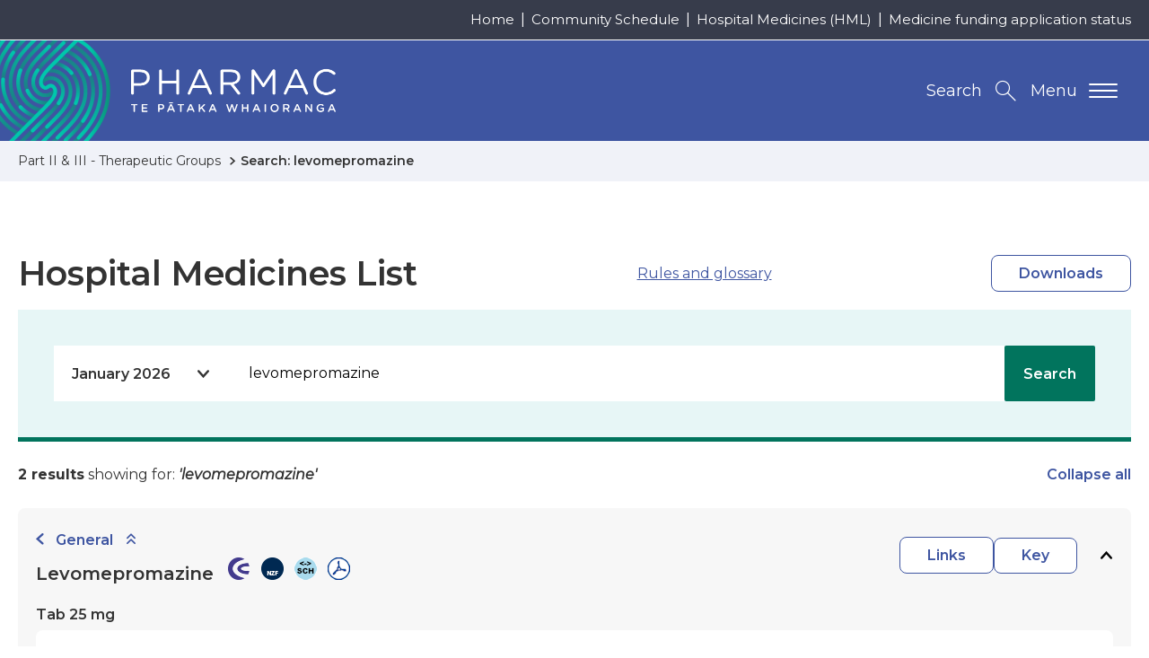

--- FILE ---
content_type: text/html; charset=UTF-8
request_url: https://schedule.pharmac.govt.nz/HMLOnline.php?osq=Levomepromazine
body_size: 138230
content:
<!DOCTYPE html>
<html lang="en-NZ">
<head>
  
    
	<!-- Google Tag Manager -->
	<script>(function(w,d,s,l,i){w[l]=w[l]||[];w[l].push({'gtm.start':
	new Date().getTime(),event:'gtm.js'});var f=d.getElementsByTagName(s)[0],
	j=d.createElement(s),dl=l!='dataLayer'?'&l='+l:'';j.async=true;j.src=
	'https://www.googletagmanager.com/gtm.js?id='+i+dl;f.parentNode.insertBefore(j,f);
	})(window,document,'script','dataLayer','GTM-T7V5GQS');</script>
	<!-- End Google Tag Manager -->


  

  

  <meta name="version" content="build.number"/>
  <meta charset="utf-8" />
  <meta name="viewport" content="width=device-width, initial-scale=1, shrink-to-fit=no" />
  <meta http-equiv="x-ua-compatible" content="ie=edge" />

  

  <title>HML Online - Search: levomepromazine</title>

  <link rel="canonical" href="https://schedule.pharmac.govt.nz/HMLOnline.php?osq=Levomepromazine" />

  <meta name="description" content="HML Online - Search: levomepromazine" />
  <meta name="author" content="Pharmac | Te Pātaka Whaioranga | NZ Government" />

  <!-- Dublin Core Metadata : http://dublincore.org/ -->
  <link rel="schema.dcterms" href="http://purl.org/dc/terms/" />
  <meta name="dcterms.title" content="HML Online - Search: levomepromazine" />
  <meta name="dcterms.subject" content="HML Online - Search: levomepromazine" />
  <meta name="dcterms.creator" content="Pharmac | Te Pātaka Whaioranga | NZ Government" />

  <!-- open graph meta data -->
  <meta property="og:title" content="HML Online - Search: levomepromazine" />
  <meta property="og:site_name" content="Pharmac | Te Pātaka Whaioranga | NZ Government" />
  <meta property="og:url" content="https://schedule.pharmac.govt.nz/HMLOnline.php?osq=Levomepromazine" />
  <meta property="og:description" content="HML Online - Search: levomepromazine" />
  <meta property="og:image" content="https://www.pharmac.govt.nz/resources/img/default-social.jpg" />
  <meta property="og:type" content="website" />
  <meta property="og:locale" content="en_GB" />

  
  <meta name="twitter:card" content="summary" />
  <meta name="twitter:site" content="@pharmac" />
  <meta name="twitter:creator" content="@pharmac" />
  <meta name="twitter:title" content="HML Online - Search: levomepromazine" />
  <meta name="twitter:description" content="HML Online - Search: levomepromazine" />
  <meta name="twitter:url" content="https://schedule.pharmac.govt.nz/HMLOnline.php?osq=Levomepromazine" />

  <link rel="icon" href="/resources/favicons/favicon.ico" />
<link rel="icon" type="image/png" href="/resources/favicons/favicon-16.png" sizes="16x16">
<link rel="icon" type="image/png" href="/resources/favicons/favicon-32.png" sizes="32x32">
<link rel="icon" type="image/png" href="/resources/favicons/favicon-96.png" sizes="96x96">
<link rel="icon" type="image/png" href="/resources/favicons/favicon-192.png" sizes="192x192">

<!-- See https://goo.gl/OOhYW5 -->
<link rel="manifest" crossorigin="use-credentials" href="/resources/favicons/site.webmanifest" />

<!-- See https://goo.gl/qRE0vM -->
<meta name="theme-color" content="#3e55a1" />

<!-- Add to homescreen for Chrome on Android. Fallback for site.webmanifest.json -->
<meta name="mobile-web-app-capable" content="yes" />
<meta name="application-name" content="Pharmac | Te Pātaka Whaioranga | NZ Government" />

<!-- Add to homescreen for Safari on iOS -->
<meta name="apple-mobile-web-app-capable" content="yes" />
<meta name="apple-mobile-web-app-status-bar-style" content="black-translucent" />
<meta name="apple-mobile-web-app-title" content="Pharmac | Te Pātaka Whaioranga | NZ Government" />
<link rel="mask-icon" href="/resources/favicons/safari-pinned-tab.svg" color="#3e55a1">

<!-- Homescreen icons -->
<link rel="apple-touch-icon" href="/resources/favicons/favicon-120.png"> 
<link rel="apple-touch-icon" sizes="180x180" href="/resources/favicons/favicon-180.png">
<link rel="apple-touch-icon" sizes="152x152" href="/resources/favicons/favicon-152.png">
<link rel="apple-touch-icon" sizes="167x167" href="/resources/favicons/favicon-167.png">

<!-- Tile icon for Windows 8 (144x144 + tile color) -->
<meta name="msapplication-TileImage" content="/resources/favicons/favicon-144.png" />
<meta name="msapplication-TileColor" content="#3e55a1" />
<meta name="msapplication-tap-highlight" content="no" />

<link rel="manifest" crossorigin="use-credentials" href="/resources/favicons/browserconfig.xml" />

  
	<script>
    (function(h,o,t,j,a,r){
      h.hj=h.hj||function(){(h.hj.q=h.hj.q||[]).push(arguments)};
      h._hjSettings={hjid:1604605,hjsv:6};
      a=o.getElementsByTagName('head')[0];
      r=o.createElement('script');r.async=1;
      r.src=t+h._hjSettings.hjid+j+h._hjSettings.hjsv;
      a.appendChild(r);
  	})(window,document,'https://static.hotjar.com/c/hotjar-','.js?sv=');
	</script>



  <!-- Performance tip: hint to the browser to start the handshake for the fonts site -->
  <link nonce="kUCx7ObP4lHDb2QN9RqFfkPtfgYXEW7q" rel="preconnect" href="https://fonts.googleapis.com/" crossorigin />
  <link nonce="kUCx7ObP4lHDb2QN9RqFfkPtfgYXEW7q" href="https://fonts.googleapis.com/css2?family=Montserrat:ital,wght@0,400;0,600;0,700;1,400&display=swap" rel="stylesheet">
<link rel="stylesheet" type="text/css" href="/resources/css/print.css" media="print">
<link rel="stylesheet" type="text/css" href="/resources/css/styles.css" media="screen">
      <link rel="stylesheet" type="text/css" href="/resources/css/schedule.css" media="screen" />
      <link rel="stylesheet" type="text/css" href="css/wwwtrs.css" />
      <script type="text/javascript" src="js/Utilities.js"></script>
</head>

<body itemscope itemtype="http://schema.org/WebPage" class="u-preload contentpage ">
	
	<!-- Google Tag Manager (noscript) -->
	<noscript><iframe src="https://www.googletagmanager.com/ns.html?id=GTM-T7V5GQS" height="0" width="0" style="display:none;visibility:hidden"></iframe></noscript>
	<!-- End Google Tag Manager (noscript) -->

	<div class="page-wrapper">
		<div class="page-wrapper--inner js-smoothscroll">
			<header class="header-main">
	<nav id="js-accessibility" class="nav-accessibility" aria-label="Skip Links">
  <ul>
    <li><a href="https://schedule.pharmac.govt.nz/HMLOnline.php?osq=Levomepromazine#main" tabindex="0">Skip to main content</a></li>
    <li><a href="https://schedule.pharmac.govt.nz/HMLOnline.php?osq=Levomepromazine#primary-nav">Skip to primary navigation</a></li>
  </ul>
</nav>

	
	<div class="header-utility-wrapper breakpoint-sm--hide">
  	<ul class="page-width header-utility">
	    
	      
	        <li class="breakpoint-md-min"><a href="https://www.pharmac.govt.nz/" >Home</a></li>
	      
	        <li class="breakpoint-md-min"><a href="https://schedule.pharmac.govt.nz/ScheduleOnline.php" rel=noreferrer target=_blank>Community Schedule</a></li>
	      
	        <li class="breakpoint-md-min"><a href="https://schedule.pharmac.govt.nz/HMLOnline.php" rel=noreferrer target=_blank>Hospital Medicines (HML)</a></li>
	      
	        <li class="breakpoint-md-min"><a href="https://connect.pharmac.govt.nz/apptracker/s/" rel=noreferrer target=_blank>Medicine funding application status</a></li>
	      
	    
    </ul>
  </div>


	<div class="page-width header-main-inner">
		<p class="header-logo">
			<a class="print-none u-site-logo" href="https://www.pharmac.govt.nz" title="Return to the Pharmac | Te Pātaka Whaioranga | NZ Government homepage. ">
				<img src="/resources/img/logos/logo-pharmac-alt.png" class="breakpoint-sm--max" alt="Pharmac - Te Pātaka Whaioranga. " />
				<img src="/resources/img/logos/logo-pharmac.png" class="breakpoint-sm--hide" alt="Pharmac - Te Pātaka Whaioranga. " />
			</a>
			<img class="u-print-only" src="/resources/img/logos/logo-pharmac-print.jpg" alt="Pharmac - Te Pātaka Whaioranga. " loading="lazy" />
		</p>
		<div class="header-btns print-none">
		  <button id="navMainTrigger" class="breakpoint-sm-nav--max nav-main-mobile-trigger" aria-controls="navMain" aria-label="Primary navigation toggle" aria-expanded="false">
		  	<span class="nav-main-mobile-text">Menu</span>
		    <span class="lines"></span>
		  </button>
			<button id="searchTrigger" class="js-search-trigger search-trigger" aria-controls="searchToggle" aria-expanded="false" title="Search the Pharmac | Te Pātaka Whaioranga | NZ Government website. "><span class="breakpoint-sm--hide">Search</span></button>
		</div>
	</div>

	<nav id="primary-nav" class="nav-main" aria-label="Primary navigation" data-currentrootpageid="">
  <div id="navMainWrapper" class="nav-main-wrapper page-width">
    <ul id="navMain" class="nav-main-lvl1" aria-labelledby="primary-nav" itemscope itemtype="http://www.schema.org/SiteNavigationElement">
      
        
          <li>
            <button id="parent-7925" data-pageid="7925" class="breakpoint-sm-nav--hide nav-main-trigger nav-main-lvl1-item " lang="en-NZ" aria-controls="subMenu-7925" aria-expanded="false">
              <span class="nav-title-secondary" lang="mi">Te Rārangi Rongoā</span>
              <span class="nav-title-main">Pharmaceutical Schedule</span>
            </button>
            <div class="breakpoint-sm-nav--max js-toggle-sub nav-main-split">
              <a href="https://www.pharmac.govt.nz/pharmaceutical-schedule" class="nav-main-lvl1-item" lang="en-NZ">
                <span lang="mi" class="nav-title-secondary">Te Rārangi Rongoā</span>
                Pharmaceutical Schedule
              </a>
              <button class="nav-item-toggle" aria-controls="subMenu-7925" aria-expanded="false">
                <span class="u-hidden-visually">Toggle child menu</span>
              </button>
            </div>
            
              <div id="subMenu-7925" class="nav-main-mega" aria-labelledby="parent-7925" aria-hidden="true" aria-expanded="false">
                <div class="page-width nav-main-mega-inner">
                  <div class="nav-main-mega-heading">
                    <p class="breakpoint-sm-nav--hide"><a href="https://www.pharmac.govt.nz/pharmaceutical-schedule" itemprop="url">Pharmaceutical Schedule</a></p>
                    <p itemprop="description">All funded medicines in New Zealand. </p>
                  </div>
                  <ul class="nav-main-lvl2 u-ie-grid-2">
                    
                      <li class="med-capsulesAndTablet">
    <div class="js-toggle-sub nav-main-split-sub lvl2 u-ie-grid-2" data-id="6973">
        <div>
            <p><a href="https://schedule.pharmac.govt.nz/ScheduleOnline.php" itemprop="url">Community Schedule</a></p>
            
        </div>
        
            <button class="nav-item-toggle breakpoint-sm-nav--max" aria-controls="subMenu-6973" aria-expanded="false">
                <span class="u-hidden-visually">Toggle child menu</span>
            </button>
        
    </div>

</li>
                    
                      <li class="med-pageAndPencil">
    <div class="js-toggle-sub nav-main-split-sub lvl2 u-ie-grid-2" data-id="6964">
        <div>
            <p><a href="https://www.pharmac.govt.nz/pharmaceutical-schedule/practitioners-supply-order-pso-previously-the-mpso-list" itemprop="url">Practitioners supply order (PSO)</a></p>
            
        </div>
        
    </div>

</li>
                    
                      <li class="med-pottleSyringeAndDropper">
    <div class="js-toggle-sub nav-main-split-sub lvl2 u-ie-grid-2" data-id="11017">
        <div>
            <p><a href="https://www.pharmac.govt.nz/pharmaceutical-schedule/extemporaneously-componded-products-and-galenicals" itemprop="url">Extemporaneously compounded products and galenicals</a></p>
            
        </div>
        
            <button class="nav-item-toggle breakpoint-sm-nav--max" aria-controls="subMenu-11017" aria-expanded="false">
                <span class="u-hidden-visually">Toggle child menu</span>
            </button>
        
    </div>

</li>
                    
                      <li class="med-doctor">
    <div class="js-toggle-sub nav-main-split-sub lvl2 u-ie-grid-2" data-id="355">
        <div>
            <p><a href="https://www.pharmac.govt.nz/pharmaceutical-schedule/hml-online-section-h" itemprop="url">Hospital Medicines (HML)</a></p>
            
        </div>
        
            <button class="nav-item-toggle breakpoint-sm-nav--max" aria-controls="subMenu-355" aria-expanded="false">
                <span class="u-hidden-visually">Toggle child menu</span>
            </button>
        
    </div>

</li>
                    
                      <li class="med-book">
    <div class="js-toggle-sub nav-main-split-sub lvl2 u-ie-grid-2" data-id="356">
        <div>
            <p><a href="https://www.pharmac.govt.nz/pharmaceutical-schedule/updates" itemprop="url">Schedule Updates</a></p>
            
        </div>
        
            <button class="nav-item-toggle breakpoint-sm-nav--max" aria-controls="subMenu-356" aria-expanded="false">
                <span class="u-hidden-visually">Toggle child menu</span>
            </button>
        
    </div>

</li>
                    
                      <li class="med-monitorWithHeartbeat">
    <div class="js-toggle-sub nav-main-split-sub lvl2 u-ie-grid-2" data-id="8442">
        <div>
            <p><a href="https://schedule.pharmac.govt.nz" itemprop="url">Schedule resources</a></p>
            
        </div>
        
    </div>

</li>
                    
                      <li class="med-tabletAndCapsule">
    <div class="js-toggle-sub nav-main-split-sub lvl2 u-ie-grid-2" data-id="9268">
        <div>
            <p><a href="https://www.pharmac.govt.nz/pharmaceutical-schedule/about-the-schedule" itemprop="url">About the Schedule </a></p>
            
        </div>
        
            <button class="nav-item-toggle breakpoint-sm-nav--max" aria-controls="subMenu-9268" aria-expanded="false">
                <span class="u-hidden-visually">Toggle child menu</span>
            </button>
        
    </div>

</li>
                    
                      <li class="med-clipboardAndBottle">
    <div class="js-toggle-sub nav-main-split-sub lvl2 u-ie-grid-2" data-id="3537">
        <div>
            <p><a href="https://www.pharmac.govt.nz/pharmaceutical-schedule/general-rules-section-a" itemprop="url">Rules of the Schedule</a></p>
            
        </div>
        
    </div>

</li>
                    
                      <li class="med-hospitalBuilding">
    <div class="js-toggle-sub nav-main-split-sub lvl2 u-ie-grid-2" data-id="7965">
        <div>
            <p><a href="https://www.pharmac.govt.nz/hospital-devices" itemprop="url">Hospital Medical Devices</a></p>
            
        </div>
        
    </div>

</li>
                    
                  </ul>
                </div>
              </div>
            
          </li>
        
          <li>
            <button id="parent-26" data-pageid="26" class="breakpoint-sm-nav--hide nav-main-trigger nav-main-lvl1-item " lang="en-NZ" aria-controls="subMenu-26" aria-expanded="false">
              <span class="nav-title-secondary" lang="mi">Te pūtea me ngā umanga rongoā</span>
              <span class="nav-title-main">Medicine funding and supply</span>
            </button>
            <div class="breakpoint-sm-nav--max js-toggle-sub nav-main-split">
              <a href="https://www.pharmac.govt.nz/medicine-funding-and-supply" class="nav-main-lvl1-item" lang="en-NZ">
                <span lang="mi" class="nav-title-secondary">Te pūtea me ngā umanga rongoā</span>
                Medicine funding and supply
              </a>
              <button class="nav-item-toggle" aria-controls="subMenu-26" aria-expanded="false">
                <span class="u-hidden-visually">Toggle child menu</span>
              </button>
            </div>
            
              <div id="subMenu-26" class="nav-main-mega" aria-labelledby="parent-26" aria-hidden="true" aria-expanded="false">
                <div class="page-width nav-main-mega-inner">
                  <div class="nav-main-mega-heading">
                    <p class="breakpoint-sm-nav--hide"><a href="https://www.pharmac.govt.nz/medicine-funding-and-supply" itemprop="url">Medicine funding and supply</a></p>
                    <p itemprop="description">Ask us to fund a medicine | Check changes to medicines | How do generics work?</p>
                  </div>
                  <ul class="nav-main-lvl2 u-ie-grid-2">
                    
                      <li class="med-pencil">
    <div class="js-toggle-sub nav-main-split-sub lvl2 u-ie-grid-2" data-id="7969">
        <div>
            <p><a href="https://www.pharmac.govt.nz/medicine-funding-and-supply/make-an-application" itemprop="url">Make an application</a></p>
            
        </div>
        
            <button class="nav-item-toggle breakpoint-sm-nav--max" aria-controls="subMenu-7969" aria-expanded="false">
                <span class="u-hidden-visually">Toggle child menu</span>
            </button>
        
    </div>

</li>
                    
                      <li class="med-noticeAndCapsule">
    <div class="js-toggle-sub nav-main-split-sub lvl2 u-ie-grid-2" data-id="7967">
        <div>
            <p><a href="https://www.pharmac.govt.nz/medicine-funding-and-supply/medicine-notices" itemprop="url">Medicine supply notices</a></p>
            <p itemprop="description">Brand changes, discontinuations and more.</p>
        </div>
        
    </div>

</li>
                    
                      <li class="med-processDiagram">
    <div class="js-toggle-sub nav-main-split-sub lvl2 u-ie-grid-2" data-id="7964">
        <div>
            <p><a href="https://www.pharmac.govt.nz/medicine-funding-and-supply/the-funding-process" itemprop="url">The funding process</a></p>
            
        </div>
        
            <button class="nav-item-toggle breakpoint-sm-nav--max" aria-controls="subMenu-7964" aria-expanded="false">
                <span class="u-hidden-visually">Toggle child menu</span>
            </button>
        
    </div>

</li>
                    
                      <li class="med-person">
    <div class="js-toggle-sub nav-main-split-sub lvl2 u-ie-grid-2" data-id="34">
        <div>
            <p><a href="https://www.pharmac.govt.nz/medicine-funding-and-supply/what-you-need-to-know-about-medicines" itemprop="url">What you need to know about medicines</a></p>
            
        </div>
        
            <button class="nav-item-toggle breakpoint-sm-nav--max" aria-controls="subMenu-34" aria-expanded="false">
                <span class="u-hidden-visually">Toggle child menu</span>
            </button>
        
    </div>

</li>
                    
                      <li class="med-clipboardMedical">
    <div class="js-toggle-sub nav-main-split-sub lvl2 u-ie-grid-2" data-id="7968">
        <div>
            <p><a href="https://www.pharmac.govt.nz/medicine-funding-and-supply/medicine-supply-management" itemprop="url">Medicine supply management</a></p>
            <p itemprop="description">Order condoms and nicotine replacement | About supply management </p>
        </div>
        
            <button class="nav-item-toggle breakpoint-sm-nav--max" aria-controls="subMenu-7968" aria-expanded="false">
                <span class="u-hidden-visually">Toggle child menu</span>
            </button>
        
    </div>

</li>
                    
                      <li class="med-capsulesAndTablet">
    <div class="js-toggle-sub nav-main-split-sub lvl2 u-ie-grid-2" data-id="15215">
        <div>
            <p><a href="https://www.pharmac.govt.nz/medicine-funding-and-supply/funding-cancer-medicines" itemprop="url">Progress to funding cancer and other medicines </a></p>
            
        </div>
        
    </div>

</li>
                    
                  </ul>
                </div>
              </div>
            
          </li>
        
          <li>
            <button id="parent-2582" data-pageid="2582" class="breakpoint-sm-nav--hide nav-main-trigger nav-main-lvl1-item " lang="en-NZ" aria-controls="subMenu-2582" aria-expanded="false">
              <span class="nav-title-secondary" lang="mi">Ngā pūrere hauora a te hōhipere</span>
              <span class="nav-title-main">Hospital medical devices</span>
            </button>
            <div class="breakpoint-sm-nav--max js-toggle-sub nav-main-split">
              <a href="https://www.pharmac.govt.nz/hospital-devices" class="nav-main-lvl1-item" lang="en-NZ">
                <span lang="mi" class="nav-title-secondary">Ngā pūrere hauora a te hōhipere</span>
                Hospital medical devices
              </a>
              <button class="nav-item-toggle" aria-controls="subMenu-2582" aria-expanded="false">
                <span class="u-hidden-visually">Toggle child menu</span>
              </button>
            </div>
            
              <div id="subMenu-2582" class="nav-main-mega" aria-labelledby="parent-2582" aria-hidden="true" aria-expanded="false">
                <div class="page-width nav-main-mega-inner">
                  <div class="nav-main-mega-heading">
                    <p class="breakpoint-sm-nav--hide"><a href="https://www.pharmac.govt.nz/hospital-devices" itemprop="url">Hospital medical devices</a></p>
                    
                  </div>
                  <ul class="nav-main-lvl2 u-ie-grid-2">
                    
                      <li class="med-hospitalBuilding">
    <div class="js-toggle-sub nav-main-split-sub lvl2 u-ie-grid-2" data-id="12954">
        <div>
            <p><a href="https://www.pharmac.govt.nz/hospital-devices/the-hospital-medical-devices-programme" itemprop="url">The hospital medical devices programme</a></p>
            
        </div>
        
    </div>

</li>
                    
                      <li class="med-checklistWithPencil">
    <div class="js-toggle-sub nav-main-split-sub lvl2 u-ie-grid-2" data-id="12957">
        <div>
            <p><a href="https://www.pharmac.govt.nz/hospital-devices/using-the-hospital-medical-devices-list" itemprop="url">Using the Hospital Medical Devices List</a></p>
            
        </div>
        
    </div>

</li>
                    
                      <li class="med-personMedical">
    <div class="js-toggle-sub nav-main-split-sub lvl2 u-ie-grid-2" data-id="12960">
        <div>
            <p><a href="https://www.pharmac.govt.nz/hospital-devices/getting-devices-onto-the-hospital-medical-devices-list" itemprop="url">Getting devices onto the Hospital Medical Devices List</a></p>
            
        </div>
        
            <button class="nav-item-toggle breakpoint-sm-nav--max" aria-controls="subMenu-12960" aria-expanded="false">
                <span class="u-hidden-visually">Toggle child menu</span>
            </button>
        
    </div>

</li>
                    
                      <li class="med-pottleSyringeAndDropper">
    <div class="js-toggle-sub nav-main-split-sub lvl2 u-ie-grid-2" data-id="2585">
        <div>
            <p><a href="https://www.pharmac.govt.nz/hospital-devices/whats-happening-in-each-category" itemprop="url">Category Information</a></p>
            <p itemprop="description">Medical devices we have contracted and the ones we&#039;re working on</p>
        </div>
        
            <button class="nav-item-toggle breakpoint-sm-nav--max" aria-controls="subMenu-2585" aria-expanded="false">
                <span class="u-hidden-visually">Toggle child menu</span>
            </button>
        
    </div>

</li>
                    
                      <li class="med-clipboardMedical">
    <div class="js-toggle-sub nav-main-split-sub lvl2 u-ie-grid-2" data-id="9388">
        <div>
            <p><a href="https://www.pharmac.govt.nz/hospital-devices/devices-list" itemprop="url">Hospital Medical Devices List</a></p>
            <p itemprop="description">Download the latest hospital medical devices schedule</p>
        </div>
        
    </div>

</li>
                    
                      <li class="med-tickInCircle">
    <div class="js-toggle-sub nav-main-split-sub lvl2 u-ie-grid-2" data-id="12966">
        <div>
            <p><a href="https://www.pharmac.govt.nz/hospital-devices/hospital-medical-device-supply-management" itemprop="url">Hospital medical device supply management</a></p>
            
        </div>
        
    </div>

</li>
                    
                      <li class="med-monitorWithHeartbeat">
    <div class="js-toggle-sub nav-main-split-sub lvl2 u-ie-grid-2" data-id="12963">
        <div>
            <p><a href="https://www.pharmac.govt.nz/hospital-devices/the-future-of-hospital-medical-device-management" itemprop="url">The future of hospital medical device management</a></p>
            
        </div>
        
            <button class="nav-item-toggle breakpoint-sm-nav--max" aria-controls="subMenu-12963" aria-expanded="false">
                <span class="u-hidden-visually">Toggle child menu</span>
            </button>
        
    </div>

</li>
                    
                      <li class="med-news">
    <div class="js-toggle-sub nav-main-split-sub lvl2 u-ie-grid-2" data-id="81">
        <div>
            <p><a href="https://www.pharmac.govt.nz/hospital-devices/device-advice" itemprop="url">Device Advice</a></p>
            <p itemprop="description">Read and subscribe to our devices newsletter</p>
        </div>
        
    </div>

</li>
                    
                  </ul>
                </div>
              </div>
            
          </li>
        
          <li>
            <button id="parent-8003" data-pageid="8003" class="breakpoint-sm-nav--hide nav-main-trigger nav-main-lvl1-item " lang="en-NZ" aria-controls="subMenu-8003" aria-expanded="false">
              <span class="nav-title-secondary" lang="mi">Ngā karere me ngā rauemi</span>
              <span class="nav-title-main">News and resources</span>
            </button>
            <div class="breakpoint-sm-nav--max js-toggle-sub nav-main-split">
              <a href="https://www.pharmac.govt.nz/news-and-resources" class="nav-main-lvl1-item" lang="en-NZ">
                <span lang="mi" class="nav-title-secondary">Ngā karere me ngā rauemi</span>
                News and resources
              </a>
              <button class="nav-item-toggle" aria-controls="subMenu-8003" aria-expanded="false">
                <span class="u-hidden-visually">Toggle child menu</span>
              </button>
            </div>
            
              <div id="subMenu-8003" class="nav-main-mega" aria-labelledby="parent-8003" aria-hidden="true" aria-expanded="false">
                <div class="page-width nav-main-mega-inner">
                  <div class="nav-main-mega-heading">
                    <p class="breakpoint-sm-nav--hide"><a href="https://www.pharmac.govt.nz/news-and-resources" itemprop="url">News and resources</a></p>
                    
                  </div>
                  <ul class="nav-main-lvl2 u-ie-grid-2">
                    
                      <li class="med-chatBubbles">
    <div class="js-toggle-sub nav-main-split-sub lvl2 u-ie-grid-2" data-id="7924">
        <div>
            <p><a href="https://www.pharmac.govt.nz/news-and-resources/consultations-and-decisions" itemprop="url">Consultations and decisions</a></p>
            <p itemprop="description">includes RFPs and tenders. </p>
        </div>
        
    </div>

</li>
                    
                      <li class="med-news">
    <div class="js-toggle-sub nav-main-split-sub lvl2 u-ie-grid-2" data-id="97">
        <div>
            <p><a href="https://www.pharmac.govt.nz/news-and-resources/news" itemprop="url">News, stories, and updates</a></p>
            
        </div>
        
    </div>

</li>
                    
                      <li class="med-clipboardAndBottle">
    <div class="js-toggle-sub nav-main-split-sub lvl2 u-ie-grid-2" data-id="8012">
        <div>
            <p><a href="https://www.pharmac.govt.nz/news-and-resources/official-information-act" itemprop="url">Official information releases</a></p>
            <p itemprop="description">How to make an OIA or Privacy Act request and find information Pharmac has already released.</p>
        </div>
        
            <button class="nav-item-toggle breakpoint-sm-nav--max" aria-controls="subMenu-8012" aria-expanded="false">
                <span class="u-hidden-visually">Toggle child menu</span>
            </button>
        
    </div>

</li>
                    
                      <li class="med-clipboardMedical">
    <div class="js-toggle-sub nav-main-split-sub lvl2 u-ie-grid-2" data-id="8010">
        <div>
            <p><a href="https://www.pharmac.govt.nz/news-and-resources/publications" itemprop="url">Publications and resources</a></p>
            
        </div>
        
            <button class="nav-item-toggle breakpoint-sm-nav--max" aria-controls="subMenu-8010" aria-expanded="false">
                <span class="u-hidden-visually">Toggle child menu</span>
            </button>
        
    </div>

</li>
                    
                      <li class="med-monitorWithHeartbeat">
    <div class="js-toggle-sub nav-main-split-sub lvl2 u-ie-grid-2" data-id="14358">
        <div>
            <p><a href="https://www.pharmac.govt.nz/news-and-resources/cgms-and-insulin-pumps" itemprop="url">Continuous glucose monitors (CGMs) and insulin pumps</a></p>
            <p itemprop="description">Funded from 1 October 2024 for eligible people. Find out who qualifies and what is funded.</p>
        </div>
        
            <button class="nav-item-toggle breakpoint-sm-nav--max" aria-controls="subMenu-14358" aria-expanded="false">
                <span class="u-hidden-visually">Toggle child menu</span>
            </button>
        
    </div>

</li>
                    
                      <li class="med-monitorMedical">
    <div class="js-toggle-sub nav-main-split-sub lvl2 u-ie-grid-2" data-id="7174">
        <div>
            <p><a href="https://www.pharmac.govt.nz/news-and-resources/covid19" itemprop="url">COVID-19</a></p>
            
        </div>
        
            <button class="nav-item-toggle breakpoint-sm-nav--max" aria-controls="subMenu-7174" aria-expanded="false">
                <span class="u-hidden-visually">Toggle child menu</span>
            </button>
        
    </div>

</li>
                    
                      <li class="med-monitorWithHeartbeat">
    <div class="js-toggle-sub nav-main-split-sub lvl2 u-ie-grid-2" data-id="8041">
        <div>
            <p><a href="https://www.pharmac.govt.nz/news-and-resources/research" itemprop="url">Pharmac&#039;s research</a></p>
            
        </div>
        
            <button class="nav-item-toggle breakpoint-sm-nav--max" aria-controls="subMenu-8041" aria-expanded="false">
                <span class="u-hidden-visually">Toggle child menu</span>
            </button>
        
    </div>

</li>
                    
                  </ul>
                </div>
              </div>
            
          </li>
        
          <li>
            <button id="parent-7" data-pageid="7" class="breakpoint-sm-nav--hide nav-main-trigger nav-main-lvl1-item" lang="en-NZ" aria-controls="subMenu-7" aria-expanded="false">
              <span class="nav-title-secondary" lang="mi">Mō </span>
              <span class="nav-title-main">About</span>
            </button>
            <div class="breakpoint-sm-nav--max js-toggle-sub nav-main-split">
              <a href="https://www.pharmac.govt.nz/about" class="nav-main-lvl1-item" lang="en-NZ">
                <span lang="mi" class="nav-title-secondary">Mō </span>
                About
              </a>
              <button class="nav-item-toggle" aria-controls="subMenu-7" aria-expanded="false">
                <span class="u-hidden-visually">Toggle child menu</span>
              </button>
            </div>
            
              <div id="subMenu-7" class="nav-main-mega" aria-labelledby="parent-7" aria-hidden="true" aria-expanded="false">
                <div class="page-width nav-main-mega-inner">
                  <div class="nav-main-mega-heading">
                    <p class="breakpoint-sm-nav--hide"><a href="https://www.pharmac.govt.nz/about" itemprop="url">About</a></p>
                    
                  </div>
                  <ul class="nav-main-lvl2 u-ie-grid-2">
                    
                      <li class="med-book">
    <div class="js-toggle-sub nav-main-split-sub lvl2 u-ie-grid-2" data-id="1513">
        <div>
            <p><a href="https://www.pharmac.govt.nz/about/our-strategic-direction" itemprop="url">Strategic Direction</a></p>
            <p itemprop="description">Our plan to deliver the best health outcomes for New Zealanders</p>
        </div>
        
            <button class="nav-item-toggle breakpoint-sm-nav--max" aria-controls="subMenu-1513" aria-expanded="false">
                <span class="u-hidden-visually">Toggle child menu</span>
            </button>
        
    </div>

</li>
                    
                      <li class="med-pageAndPencil">
    <div class="js-toggle-sub nav-main-split-sub lvl2 u-ie-grid-2" data-id="15525">
        <div>
            <p><a href="https://www.pharmac.govt.nz/about/reset-programme" itemprop="url">Reset programme</a></p>
            
        </div>
        
            <button class="nav-item-toggle breakpoint-sm-nav--max" aria-controls="subMenu-15525" aria-expanded="false">
                <span class="u-hidden-visually">Toggle child menu</span>
            </button>
        
    </div>

</li>
                    
                      <li class="med-bottleAndCapsule">
    <div class="js-toggle-sub nav-main-split-sub lvl2 u-ie-grid-2" data-id="7994">
        <div>
            <p><a href="https://www.pharmac.govt.nz/about/what-we-do" itemprop="url">What we do</a></p>
            
        </div>
        
            <button class="nav-item-toggle breakpoint-sm-nav--max" aria-controls="subMenu-7994" aria-expanded="false">
                <span class="u-hidden-visually">Toggle child menu</span>
            </button>
        
    </div>

</li>
                    
                      <li class="med-threePeople">
    <div class="js-toggle-sub nav-main-split-sub lvl2 u-ie-grid-2" data-id="7995">
        <div>
            <p><a href="https://www.pharmac.govt.nz/about/who-are-we" itemprop="url">Who we are</a></p>
            
        </div>
        
            <button class="nav-item-toggle breakpoint-sm-nav--max" aria-controls="subMenu-7995" aria-expanded="false">
                <span class="u-hidden-visually">Toggle child menu</span>
            </button>
        
    </div>

</li>
                    
                      <li class="med-doctor">
    <div class="js-toggle-sub nav-main-split-sub lvl2 u-ie-grid-2" data-id="19">
        <div>
            <p><a href="https://www.pharmac.govt.nz/about/expert-advice" itemprop="url">How we get advice</a></p>
            <p itemprop="description">Advice we seek to make decisions</p>
        </div>
        
            <button class="nav-item-toggle breakpoint-sm-nav--max" aria-controls="subMenu-19" aria-expanded="false">
                <span class="u-hidden-visually">Toggle child menu</span>
            </button>
        
    </div>

</li>
                    
                      <li class="med-pharmacist">
    <div class="js-toggle-sub nav-main-split-sub lvl2 u-ie-grid-2" data-id="5215">
        <div>
            <p><a href="https://www.pharmac.govt.nz/about/careers-at-pharmac" itemprop="url">Working at Pharmac</a></p>
            <p itemprop="description">Explore current vacancies</p>
        </div>
        
            <button class="nav-item-toggle breakpoint-sm-nav--max" aria-controls="subMenu-5215" aria-expanded="false">
                <span class="u-hidden-visually">Toggle child menu</span>
            </button>
        
    </div>

</li>
                    
                      <li class="med-phone">
    <div class="js-toggle-sub nav-main-split-sub lvl2 u-ie-grid-2" data-id="120">
        <div>
            <p><a href="https://www.pharmac.govt.nz/about/contact" itemprop="url">Contact us</a></p>
            <p itemprop="description">How to get in touch</p>
        </div>
        
            <button class="nav-item-toggle breakpoint-sm-nav--max" aria-controls="subMenu-120" aria-expanded="false">
                <span class="u-hidden-visually">Toggle child menu</span>
            </button>
        
    </div>

</li>
                    
                  </ul>
                </div>
              </div>
            
          </li>
        
      
    </ul>
  </div>
</nav>


	<div id="searchToggle" class="search-container search-toggle print-none" aria-expanded="false" aria-hidden="true" aria-labelledby="searchTrigger">

	<div class="breakpoint-sm--max">
		<div class="page-width search-input">
			<div id="bannerMobileSearchApp" class="banner-search-app" data-appData="{&quot;JSONString&quot;:[{&quot;ID&quot;:44982,&quot;Title&quot;:&quot;Abacavir &quot;,&quot;Synonyms&quot;:&quot;Ziagen&quot;},{&quot;ID&quot;:44985,&quot;Title&quot;:&quot;Abacavir  with lamivudine&quot;,&quot;Synonyms&quot;:&quot;Abacavir\/Lamivudine Viatris&quot;},{&quot;ID&quot;:44988,&quot;Title&quot;:&quot;Abiraterone acetate&quot;,&quot;Synonyms&quot;:&quot;Zytiga&quot;},{&quot;ID&quot;:44991,&quot;Title&quot;:&quot;Acarbose&quot;,&quot;Synonyms&quot;:&quot;Accarb&quot;},{&quot;ID&quot;:44994,&quot;Title&quot;:&quot;Acetazolamide&quot;,&quot;Synonyms&quot;:&quot;Diamox&quot;},{&quot;ID&quot;:44997,&quot;Title&quot;:&quot;Acetic acid with hydroxyquinoline and ricinoleic acid&quot;,&quot;Synonyms&quot;:&quot;Aci-Jel&quot;},{&quot;ID&quot;:45000,&quot;Title&quot;:&quot;Acetylcysteine&quot;,&quot;Synonyms&quot;:&quot;Martindale Pharma&quot;},{&quot;ID&quot;:45003,&quot;Title&quot;:&quot;Aciclovir&quot;,&quot;Synonyms&quot;:&quot;ViruPOS&quot;},{&quot;ID&quot;:45006,&quot;Title&quot;:&quot;Aciclovir&quot;,&quot;Synonyms&quot;:&quot;Lovir&quot;},{&quot;ID&quot;:45009,&quot;Title&quot;:&quot;Acipimox&quot;,&quot;Synonyms&quot;:&quot;Olbetam&quot;},{&quot;ID&quot;:45012,&quot;Title&quot;:&quot;Acitretin&quot;,&quot;Synonyms&quot;:&quot;Novatretin&quot;},{&quot;ID&quot;:45015,&quot;Title&quot;:&quot;Adalimumab&quot;,&quot;Synonyms&quot;:&quot;Amgevita, Humira, HumiraPen&quot;},{&quot;ID&quot;:45018,&quot;Title&quot;:&quot;Adapalene&quot;,&quot;Synonyms&quot;:&quot;Differin&quot;},{&quot;ID&quot;:45021,&quot;Title&quot;:&quot;Adrenaline&quot;,&quot;Synonyms&quot;:&quot;Hospira, Epipen, Epipen Jr&quot;},{&quot;ID&quot;:45024,&quot;Title&quot;:&quot;Adrenaline&quot;,&quot;Synonyms&quot;:&quot;Epipen&quot;},{&quot;ID&quot;:45027,&quot;Title&quot;:&quot;Aflibercept&quot;,&quot;Synonyms&quot;:&quot;Eylea&quot;},{&quot;ID&quot;:45030,&quot;Title&quot;:&quot;Albendazole&quot;,&quot;Synonyms&quot;:&quot;Eskazole&quot;},{&quot;ID&quot;:45033,&quot;Title&quot;:&quot;Alectinib&quot;,&quot;Synonyms&quot;:&quot;Alecensa&quot;},{&quot;ID&quot;:45036,&quot;Title&quot;:&quot;Alendronate sodium&quot;,&quot;Synonyms&quot;:&quot;Fosamax&quot;},{&quot;ID&quot;:45039,&quot;Title&quot;:&quot;Alendronate sodium with colecalciferol&quot;,&quot;Synonyms&quot;:&quot;Fosamax Plus&quot;},{&quot;ID&quot;:45042,&quot;Title&quot;:&quot;Alfacalcidol&quot;,&quot;Synonyms&quot;:&quot;One-Alpha&quot;},{&quot;ID&quot;:45045,&quot;Title&quot;:&quot;Alginic acid&quot;,&quot;Synonyms&quot;:&quot;Gaviscon Infant&quot;},{&quot;ID&quot;:45048,&quot;Title&quot;:&quot;Alglucosidase alfa&quot;,&quot;Synonyms&quot;:&quot;Myozyme&quot;},{&quot;ID&quot;:45051,&quot;Title&quot;:&quot;Allopurinol&quot;,&quot;Synonyms&quot;:&quot;DP-Allopurinol&quot;},{&quot;ID&quot;:45054,&quot;Title&quot;:&quot;Aluminium hydroxide&quot;,&quot;Synonyms&quot;:&quot;Alu-Tab&quot;},{&quot;ID&quot;:45057,&quot;Title&quot;:&quot;Amantadine &quot;,&quot;Synonyms&quot;:&quot;Symmetrel&quot;},{&quot;ID&quot;:45060,&quot;Title&quot;:&quot;Ambrisentan&quot;,&quot;Synonyms&quot;:null},{&quot;ID&quot;:45063,&quot;Title&quot;:&quot;Amiloride &quot;,&quot;Synonyms&quot;:&quot;Biomed&quot;},{&quot;ID&quot;:45066,&quot;Title&quot;:&quot;Amiloride  with furosemide&quot;,&quot;Synonyms&quot;:&quot;Frumil&quot;},{&quot;ID&quot;:45069,&quot;Title&quot;:&quot;Amiloride  with hydrochlorothiazide&quot;,&quot;Synonyms&quot;:&quot;Moduretic&quot;},{&quot;ID&quot;:45072,&quot;Title&quot;:&quot;Amino acid formula&quot;,&quot;Synonyms&quot;:&quot;Alfamino Junior, Alfamino Jr, Elecare, Elecare LCP, Neocate Gold, Neocate Junior, Neocate SYNEO&quot;},{&quot;ID&quot;:45075,&quot;Title&quot;:&quot;Amino acid formula without methionine&quot;,&quot;Synonyms&quot;:&quot;XMET Maxamum&quot;},{&quot;ID&quot;:45078,&quot;Title&quot;:&quot;Amino acid formula without phenylalanine&quot;,&quot;Synonyms&quot;:&quot;PKU Anamix Infant, XP Maxamum, PKU Anamix Junior LQ, Easiphen liquid, PKU Lophlex, PKU Anamix, Phlexy 10&quot;},{&quot;ID&quot;:45081,&quot;Title&quot;:&quot;Amino acid formula without valine, leucine and isoleucine&quot;,&quot;Synonyms&quot;:&quot;MSUD Maxamum&quot;},{&quot;ID&quot;:45084,&quot;Title&quot;:&quot;Aminophylline&quot;,&quot;Synonyms&quot;:&quot;DBL Aminophylline&quot;},{&quot;ID&quot;:45087,&quot;Title&quot;:&quot;Amiodarone &quot;,&quot;Synonyms&quot;:&quot;Cordarone-X, Aratac, Max Health&quot;},{&quot;ID&quot;:45090,&quot;Title&quot;:&quot;Amisulpride&quot;,&quot;Synonyms&quot;:&quot;Sulprix&quot;},{&quot;ID&quot;:45093,&quot;Title&quot;:&quot;Amitriptyline&quot;,&quot;Synonyms&quot;:null},{&quot;ID&quot;:45096,&quot;Title&quot;:&quot;Amlodipine&quot;,&quot;Synonyms&quot;:&quot;Vasorex&quot;},{&quot;ID&quot;:45099,&quot;Title&quot;:&quot;Amorolfine&quot;,&quot;Synonyms&quot;:&quot;MycoNail&quot;},{&quot;ID&quot;:45102,&quot;Title&quot;:&quot;Amoxicillin&quot;,&quot;Synonyms&quot;:&quot;Alphamox, Ibiamox&quot;},{&quot;ID&quot;:45105,&quot;Title&quot;:&quot;Amoxicillin with clavulanic acid&quot;,&quot;Synonyms&quot;:&quot;Augmentin, Curam, Curam Duo&quot;},{&quot;ID&quot;:45108,&quot;Title&quot;:&quot;Amphotericin B&quot;,&quot;Synonyms&quot;:&quot;Fungilin&quot;},{&quot;ID&quot;:45111,&quot;Title&quot;:&quot;Amsacrine&quot;,&quot;Synonyms&quot;:&quot;AmsaLyo, Amsidine&quot;},{&quot;ID&quot;:45114,&quot;Title&quot;:&quot;Anagrelide &quot;,&quot;Synonyms&quot;:&quot;Agrylin&quot;},{&quot;ID&quot;:45117,&quot;Title&quot;:&quot;Anastrozole&quot;,&quot;Synonyms&quot;:&quot;Anatrole&quot;},{&quot;ID&quot;:45120,&quot;Title&quot;:&quot;Antithymocyte globulin (equine)&quot;,&quot;Synonyms&quot;:&quot;ATGAM&quot;},{&quot;ID&quot;:45123,&quot;Title&quot;:&quot;Apomorphine &quot;,&quot;Synonyms&quot;:&quot;Movapo&quot;},{&quot;ID&quot;:45126,&quot;Title&quot;:&quot;Aprepitant&quot;,&quot;Synonyms&quot;:&quot;Emend Tri-Pack&quot;},{&quot;ID&quot;:45129,&quot;Title&quot;:&quot;Aqueous cream&quot;,&quot;Synonyms&quot;:&quot;Evara, GEM, healthE&quot;},{&quot;ID&quot;:45132,&quot;Title&quot;:&quot;Arginine&quot;,&quot;Synonyms&quot;:null},{&quot;ID&quot;:45135,&quot;Title&quot;:&quot;Aripiprazole&quot;,&quot;Synonyms&quot;:null},{&quot;ID&quot;:45138,&quot;Title&quot;:&quot;Aripiprazole&quot;,&quot;Synonyms&quot;:null},{&quot;ID&quot;:45141,&quot;Title&quot;:&quot;Arsenic trioxide&quot;,&quot;Synonyms&quot;:&quot;Phenasen, Baxter&quot;},{&quot;ID&quot;:45144,&quot;Title&quot;:&quot;Ascorbic acid&quot;,&quot;Synonyms&quot;:&quot;Cvite&quot;},{&quot;ID&quot;:45147,&quot;Title&quot;:&quot;Aspirin&quot;,&quot;Synonyms&quot;:null},{&quot;ID&quot;:45150,&quot;Title&quot;:&quot;Atazanavir &quot;,&quot;Synonyms&quot;:null},{&quot;ID&quot;:45153,&quot;Title&quot;:&quot;Atenolol&quot;,&quot;Synonyms&quot;:null},{&quot;ID&quot;:45156,&quot;Title&quot;:&quot;Atezolizumab&quot;,&quot;Synonyms&quot;:null},{&quot;ID&quot;:45159,&quot;Title&quot;:&quot;Atomoxetine&quot;,&quot;Synonyms&quot;:null},{&quot;ID&quot;:45162,&quot;Title&quot;:&quot;Atorvastatin&quot;,&quot;Synonyms&quot;:&quot;Lorstat&quot;},{&quot;ID&quot;:45165,&quot;Title&quot;:&quot;Atropine &quot;,&quot;Synonyms&quot;:&quot;Martindale, Atorpt&quot;},{&quot;ID&quot;:45168,&quot;Title&quot;:&quot;Azacitidine&quot;,&quot;Synonyms&quot;:null},{&quot;ID&quot;:45171,&quot;Title&quot;:&quot;Azathioprine&quot;,&quot;Synonyms&quot;:&quot;Azamun&quot;},{&quot;ID&quot;:45174,&quot;Title&quot;:&quot;Azithromycin&quot;,&quot;Synonyms&quot;:&quot;Zithromax&quot;},{&quot;ID&quot;:45177,&quot;Title&quot;:&quot;Azithromycin&quot;,&quot;Synonyms&quot;:null},{&quot;ID&quot;:45180,&quot;Title&quot;:&quot;Bacillus Calmette-Guerin (BCG) vaccine&quot;,&quot;Synonyms&quot;:&quot;OncoTICE, SII-Onco-BCG, BCG Vaccine&quot;},{&quot;ID&quot;:45183,&quot;Title&quot;:&quot;Baclofen&quot;,&quot;Synonyms&quot;:null},{&quot;ID&quot;:45186,&quot;Title&quot;:&quot;Beclomethasone dipropionate&quot;,&quot;Synonyms&quot;:&quot;Qvar, Beclazone&quot;},{&quot;ID&quot;:45189,&quot;Title&quot;:&quot;Bedaquiline&quot;,&quot;Synonyms&quot;:&quot;Sirturo&quot;},{&quot;ID&quot;:45192,&quot;Title&quot;:&quot;Bee venom allergy treatment&quot;,&quot;Synonyms&quot;:&quot;VENOX, Albey, Venomil, Hymenoptera&quot;},{&quot;ID&quot;:45195,&quot;Title&quot;:&quot;Bendamustine &quot;,&quot;Synonyms&quot;:&quot;Ribomustin&quot;},{&quot;ID&quot;:45198,&quot;Title&quot;:&quot;Bendroflumethiazide [Bendrofluazide]&quot;,&quot;Synonyms&quot;:null},{&quot;ID&quot;:45201,&quot;Title&quot;:&quot;Benralizumab&quot;,&quot;Synonyms&quot;:&quot;Fasenra&quot;},{&quot;ID&quot;:45204,&quot;Title&quot;:&quot;Benzathine benzylpenicillin&quot;,&quot;Synonyms&quot;:&quot;Bicillin LA&quot;},{&quot;ID&quot;:45207,&quot;Title&quot;:&quot;Benzatropine mesylate&quot;,&quot;Synonyms&quot;:&quot;Phebra, Benztrop&quot;},{&quot;ID&quot;:45210,&quot;Title&quot;:&quot;Benzbromarone&quot;,&quot;Synonyms&quot;:&quot;Desuric, Urinorm, Narcaricin mite&quot;},{&quot;ID&quot;:45213,&quot;Title&quot;:&quot;Benzydamine &quot;,&quot;Synonyms&quot;:&quot;Difflam&quot;},{&quot;ID&quot;:45216,&quot;Title&quot;:&quot;Benzylpenicillin sodium [Penicillin G]&quot;,&quot;Synonyms&quot;:null},{&quot;ID&quot;:45219,&quot;Title&quot;:&quot;Betahistine di&quot;,&quot;Synonyms&quot;:&quot;Serc&quot;},{&quot;ID&quot;:45222,&quot;Title&quot;:&quot;Betaine&quot;,&quot;Synonyms&quot;:&quot;Cystadane&quot;},{&quot;ID&quot;:45225,&quot;Title&quot;:&quot;Betamethasone dipropionate&quot;,&quot;Synonyms&quot;:&quot;Diprosone&quot;},{&quot;ID&quot;:45228,&quot;Title&quot;:&quot;Betamethasone dipropionate with calcipotriol&quot;,&quot;Synonyms&quot;:&quot;Daivobet, Enstilar&quot;},{&quot;ID&quot;:45231,&quot;Title&quot;:&quot;Betamethasone sodium phosphate with betamethasone acetate&quot;,&quot;Synonyms&quot;:&quot;Celestone Chronodose&quot;},{&quot;ID&quot;:45234,&quot;Title&quot;:&quot;Betamethasone valerate&quot;,&quot;Synonyms&quot;:&quot;Beta Cream, Betnovate, Beta Scalp, Beta Ointment&quot;},{&quot;ID&quot;:45237,&quot;Title&quot;:&quot;Betamethasone valerate with sodium fusidate [fusidic acid]&quot;,&quot;Synonyms&quot;:&quot;Fucicort&quot;},{&quot;ID&quot;:45240,&quot;Title&quot;:&quot;Betaxolol&quot;,&quot;Synonyms&quot;:&quot;Betoptic&quot;},{&quot;ID&quot;:45243,&quot;Title&quot;:&quot;Bezafibrate&quot;,&quot;Synonyms&quot;:&quot;Bezalip&quot;},{&quot;ID&quot;:45246,&quot;Title&quot;:&quot;Bicalutamide&quot;,&quot;Synonyms&quot;:&quot;Binarex&quot;},{&quot;ID&quot;:45249,&quot;Title&quot;:&quot;Bimatoprost&quot;,&quot;Synonyms&quot;:null},{&quot;ID&quot;:45252,&quot;Title&quot;:&quot;Bisacodyl&quot;,&quot;Synonyms&quot;:&quot;Lax-Suppositories&quot;},{&quot;ID&quot;:45255,&quot;Title&quot;:&quot;Bisoprolol fumarate&quot;,&quot;Synonyms&quot;:&quot;Bisoprolol&quot;},{&quot;ID&quot;:45258,&quot;Title&quot;:&quot;Bleomycin &quot;,&quot;Synonyms&quot;:null},{&quot;ID&quot;:45261,&quot;Title&quot;:&quot;Blood glucose diagnostic test meter&quot;,&quot;Synonyms&quot;:&quot;CareSens N, CareSens N Pop, CareSens N Premier&quot;},{&quot;ID&quot;:45264,&quot;Title&quot;:&quot;Blood glucose diagnostic test strip&quot;,&quot;Synonyms&quot;:&quot;CareSens N, CareSens PRO&quot;},{&quot;ID&quot;:45267,&quot;Title&quot;:&quot;Blood glucose test strips (visually impaired)&quot;,&quot;Synonyms&quot;:&quot;SensoCard&quot;},{&quot;ID&quot;:45270,&quot;Title&quot;:&quot;Blood Ketone Diagnostic Test Strip&quot;,&quot;Synonyms&quot;:&quot;KetoSens&quot;},{&quot;ID&quot;:45273,&quot;Title&quot;:&quot;Bortezomib&quot;,&quot;Synonyms&quot;:null},{&quot;ID&quot;:45276,&quot;Title&quot;:&quot;Bosentan&quot;,&quot;Synonyms&quot;:null},{&quot;ID&quot;:45279,&quot;Title&quot;:&quot;Brimonidine tartrate&quot;,&quot;Synonyms&quot;:null},{&quot;ID&quot;:45282,&quot;Title&quot;:&quot;Brimonidine tartrate with timolol maleate&quot;,&quot;Synonyms&quot;:&quot;Combigan&quot;},{&quot;ID&quot;:45285,&quot;Title&quot;:&quot;Brinzolamide&quot;,&quot;Synonyms&quot;:&quot;Azopt&quot;},{&quot;ID&quot;:45288,&quot;Title&quot;:&quot;Budesonide&quot;,&quot;Synonyms&quot;:&quot;Entocort CIR, Pulmicort Turbuhaler, SteroClear&quot;},{&quot;ID&quot;:45291,&quot;Title&quot;:&quot;Budesonide with eformoterol&quot;,&quot;Synonyms&quot;:&quot;DuoResp Spiromax, Symbicort Turbuhaler, Vannair&quot;},{&quot;ID&quot;:45294,&quot;Title&quot;:&quot;Bumetanide&quot;,&quot;Synonyms&quot;:&quot;Burinex&quot;},{&quot;ID&quot;:45297,&quot;Title&quot;:&quot;Buprenorphine with naloxone&quot;,&quot;Synonyms&quot;:null},{&quot;ID&quot;:45300,&quot;Title&quot;:&quot;Bupropion &quot;,&quot;Synonyms&quot;:&quot;Zyban&quot;},{&quot;ID&quot;:45303,&quot;Title&quot;:&quot;Buspirone &quot;,&quot;Synonyms&quot;:null},{&quot;ID&quot;:45306,&quot;Title&quot;:&quot;Busulfan&quot;,&quot;Synonyms&quot;:&quot;Myleran&quot;},{&quot;ID&quot;:45309,&quot;Title&quot;:&quot;Cabergoline&quot;,&quot;Synonyms&quot;:&quot;Dostinex&quot;},{&quot;ID&quot;:45312,&quot;Title&quot;:&quot;Caffeine citrate&quot;,&quot;Synonyms&quot;:null},{&quot;ID&quot;:45315,&quot;Title&quot;:&quot;Calamine&quot;,&quot;Synonyms&quot;:null},{&quot;ID&quot;:45318,&quot;Title&quot;:&quot;Calcipotriol&quot;,&quot;Synonyms&quot;:&quot;Daivonex&quot;},{&quot;ID&quot;:45321,&quot;Title&quot;:&quot;Calcitonin&quot;,&quot;Synonyms&quot;:&quot;Miacalcic&quot;},{&quot;ID&quot;:45324,&quot;Title&quot;:&quot;Calcitriol&quot;,&quot;Synonyms&quot;:&quot;Calcitriol-AFT&quot;},{&quot;ID&quot;:45327,&quot;Title&quot;:&quot;Calcium carbonate&quot;,&quot;Synonyms&quot;:&quot;Roxane, Calci-Tab&quot;},{&quot;ID&quot;:45330,&quot;Title&quot;:&quot;Calcium folinate&quot;,&quot;Synonyms&quot;:null},{&quot;ID&quot;:45333,&quot;Title&quot;:&quot;Calcium gluconate&quot;,&quot;Synonyms&quot;:&quot;Max Health&quot;},{&quot;ID&quot;:45336,&quot;Title&quot;:&quot;Calcium polystyrene sulphonate&quot;,&quot;Synonyms&quot;:&quot;Calcium Resonium&quot;},{&quot;ID&quot;:45339,&quot;Title&quot;:&quot;Candesartan cilexetil&quot;,&quot;Synonyms&quot;:&quot;Candestar&quot;},{&quot;ID&quot;:45342,&quot;Title&quot;:&quot;Candesartan cilexetil with hydrochlorothiazide&quot;,&quot;Synonyms&quot;:null},{&quot;ID&quot;:45345,&quot;Title&quot;:&quot;Capecitabine&quot;,&quot;Synonyms&quot;:&quot;Capercit&quot;},{&quot;ID&quot;:45348,&quot;Title&quot;:&quot;Capsaicin&quot;,&quot;Synonyms&quot;:&quot;Zostrix, Rugby Capsaicin&quot;},{&quot;ID&quot;:45351,&quot;Title&quot;:&quot;Captopril&quot;,&quot;Synonyms&quot;:&quot;Capoten&quot;},{&quot;ID&quot;:45354,&quot;Title&quot;:&quot;Carbamazepine&quot;,&quot;Synonyms&quot;:&quot;Tegretol&quot;},{&quot;ID&quot;:45357,&quot;Title&quot;:&quot;Carbimazole&quot;,&quot;Synonyms&quot;:&quot;Neo-Mercazole&quot;},{&quot;ID&quot;:45360,&quot;Title&quot;:&quot;Carbohydrate and fat supplement&quot;,&quot;Synonyms&quot;:&quot;Duocal Super Soluble Powder&quot;},{&quot;ID&quot;:45363,&quot;Title&quot;:&quot;Carbohydrate supplement&quot;,&quot;Synonyms&quot;:&quot;Polycal&quot;},{&quot;ID&quot;:45366,&quot;Title&quot;:&quot;Carbomer&quot;,&quot;Synonyms&quot;:&quot;Poly-Gel&quot;},{&quot;ID&quot;:45369,&quot;Title&quot;:&quot;Carboplatin&quot;,&quot;Synonyms&quot;:null},{&quot;ID&quot;:45372,&quot;Title&quot;:&quot;Carmellose sodium with gelatin and pectin&quot;,&quot;Synonyms&quot;:&quot;Orabase&quot;},{&quot;ID&quot;:45375,&quot;Title&quot;:&quot;Carmellose sodium with gelatin and pectin&quot;,&quot;Synonyms&quot;:&quot;Stomahesive&quot;},{&quot;ID&quot;:45378,&quot;Title&quot;:&quot;Carmustine&quot;,&quot;Synonyms&quot;:null},{&quot;ID&quot;:45381,&quot;Title&quot;:&quot;Carvedilol&quot;,&quot;Synonyms&quot;:null},{&quot;ID&quot;:45384,&quot;Title&quot;:&quot;Casirivimab and imdevimab&quot;,&quot;Synonyms&quot;:&quot;Ronapreve&quot;},{&quot;ID&quot;:45387,&quot;Title&quot;:&quot;Cefaclor monohydrate&quot;,&quot;Synonyms&quot;:null},{&quot;ID&quot;:45390,&quot;Title&quot;:&quot;Cefalexin&quot;,&quot;Synonyms&quot;:null},{&quot;ID&quot;:45393,&quot;Title&quot;:&quot;Cefazolin&quot;,&quot;Synonyms&quot;:null},{&quot;ID&quot;:45396,&quot;Title&quot;:&quot;Ceftriaxone&quot;,&quot;Synonyms&quot;:null},{&quot;ID&quot;:45399,&quot;Title&quot;:&quot;Cefuroxime axetil&quot;,&quot;Synonyms&quot;:&quot;Zinnat&quot;},{&quot;ID&quot;:45402,&quot;Title&quot;:&quot;Celecoxib&quot;,&quot;Synonyms&quot;:&quot;Celebrex&quot;},{&quot;ID&quot;:45405,&quot;Title&quot;:&quot;Cetirizine &quot;,&quot;Synonyms&quot;:&quot;Histaclear, Zista&quot;},{&quot;ID&quot;:45408,&quot;Title&quot;:&quot;Cetomacrogol&quot;,&quot;Synonyms&quot;:null},{&quot;ID&quot;:45411,&quot;Title&quot;:&quot;Cetomacrogol with glycerol&quot;,&quot;Synonyms&quot;:null},{&quot;ID&quot;:45414,&quot;Title&quot;:&quot;Cetuximab&quot;,&quot;Synonyms&quot;:null},{&quot;ID&quot;:45417,&quot;Title&quot;:&quot;Charcoal&quot;,&quot;Synonyms&quot;:&quot;Carbosorb-X&quot;},{&quot;ID&quot;:45420,&quot;Title&quot;:&quot;Chlorambucil&quot;,&quot;Synonyms&quot;:&quot;Leukeran FC&quot;},{&quot;ID&quot;:45423,&quot;Title&quot;:&quot;Chloramphenicol&quot;,&quot;Synonyms&quot;:&quot;Devatis, Chlorsig&quot;},{&quot;ID&quot;:45426,&quot;Title&quot;:&quot;Chlorothiazide&quot;,&quot;Synonyms&quot;:null},{&quot;ID&quot;:45429,&quot;Title&quot;:&quot;Chlorpheniramine maleate&quot;,&quot;Synonyms&quot;:&quot;Histafen&quot;},{&quot;ID&quot;:45432,&quot;Title&quot;:&quot;Chlorpromazine &quot;,&quot;Synonyms&quot;:&quot;Largactil&quot;},{&quot;ID&quot;:45435,&quot;Title&quot;:&quot;Chlortalidone [Chlorthalidone]&quot;,&quot;Synonyms&quot;:&quot;Hygroton&quot;},{&quot;ID&quot;:45438,&quot;Title&quot;:&quot;Choline salicylate with cetalkonium chloride&quot;,&quot;Synonyms&quot;:&quot;Bonjela&quot;},{&quot;ID&quot;:45441,&quot;Title&quot;:&quot;Ciclosporin&quot;,&quot;Synonyms&quot;:&quot;Neoral&quot;},{&quot;ID&quot;:45444,&quot;Title&quot;:&quot;Cilazapril&quot;,&quot;Synonyms&quot;:&quot;Zapril&quot;},{&quot;ID&quot;:45447,&quot;Title&quot;:&quot;Cinacalcet&quot;,&quot;Synonyms&quot;:null},{&quot;ID&quot;:45450,&quot;Title&quot;:&quot;Ciprofloxacin&quot;,&quot;Synonyms&quot;:&quot;Cipflox&quot;},{&quot;ID&quot;:45453,&quot;Title&quot;:&quot;Cisplatin&quot;,&quot;Synonyms&quot;:null},{&quot;ID&quot;:45456,&quot;Title&quot;:&quot;Citalopram&quot;,&quot;Synonyms&quot;:&quot;Celapram&quot;},{&quot;ID&quot;:45459,&quot;Title&quot;:&quot;Cladribine&quot;,&quot;Synonyms&quot;:&quot;Litak&quot;},{&quot;ID&quot;:45462,&quot;Title&quot;:&quot;Clarithromycin&quot;,&quot;Synonyms&quot;:&quot;Klacid&quot;},{&quot;ID&quot;:45465,&quot;Title&quot;:&quot;Clindamycin&quot;,&quot;Synonyms&quot;:&quot;Dalacin C&quot;},{&quot;ID&quot;:45468,&quot;Title&quot;:&quot;Clobazam&quot;,&quot;Synonyms&quot;:null},{&quot;ID&quot;:45471,&quot;Title&quot;:&quot;Clobetasol propionate&quot;,&quot;Synonyms&quot;:&quot;Dermol&quot;},{&quot;ID&quot;:45474,&quot;Title&quot;:&quot;Clobetasone butyrate&quot;,&quot;Synonyms&quot;:&quot;Eumovate&quot;},{&quot;ID&quot;:45477,&quot;Title&quot;:&quot;Clofazimine&quot;,&quot;Synonyms&quot;:&quot;Lamprene&quot;},{&quot;ID&quot;:45480,&quot;Title&quot;:&quot;Clomifene citrate&quot;,&quot;Synonyms&quot;:null},{&quot;ID&quot;:45483,&quot;Title&quot;:&quot;Clomipramine &quot;,&quot;Synonyms&quot;:null},{&quot;ID&quot;:45486,&quot;Title&quot;:&quot;Clonazepam&quot;,&quot;Synonyms&quot;:&quot;Rivotril, Paxam&quot;},{&quot;ID&quot;:45489,&quot;Title&quot;:&quot;Clonidine&quot;,&quot;Synonyms&quot;:null},{&quot;ID&quot;:45492,&quot;Title&quot;:&quot;Clopidogrel&quot;,&quot;Synonyms&quot;:&quot;Arrow - Clopid&quot;},{&quot;ID&quot;:45495,&quot;Title&quot;:&quot;Clotrimazole&quot;,&quot;Synonyms&quot;:&quot;Clomazol, Canestan&quot;},{&quot;ID&quot;:45498,&quot;Title&quot;:&quot;Clozapine&quot;,&quot;Synonyms&quot;:&quot;Versacloz, Clozaril, Clopine&quot;},{&quot;ID&quot;:45501,&quot;Title&quot;:&quot;Coal tar&quot;,&quot;Synonyms&quot;:null},{&quot;ID&quot;:45504,&quot;Title&quot;:&quot;Coal tar with allantoin, menthol, phenol and sulphur&quot;,&quot;Synonyms&quot;:&quot;Egopsoryl TA&quot;},{&quot;ID&quot;:45507,&quot;Title&quot;:&quot;Coal tar with salicylic acid and sulphur&quot;,&quot;Synonyms&quot;:&quot;Coco-Scalp&quot;},{&quot;ID&quot;:45510,&quot;Title&quot;:&quot;Codeine&quot;,&quot;Synonyms&quot;:null},{&quot;ID&quot;:45513,&quot;Title&quot;:&quot;Coenzyme Q10&quot;,&quot;Synonyms&quot;:null},{&quot;ID&quot;:45516,&quot;Title&quot;:&quot;Colchicine&quot;,&quot;Synonyms&quot;:&quot;Colgout&quot;},{&quot;ID&quot;:45519,&quot;Title&quot;:&quot;Colecalciferol&quot;,&quot;Synonyms&quot;:&quot;Vitamin D3&quot;},{&quot;ID&quot;:45522,&quot;Title&quot;:&quot;Colestipol &quot;,&quot;Synonyms&quot;:&quot;Colestid&quot;},{&quot;ID&quot;:45525,&quot;Title&quot;:&quot;Colestyramine&quot;,&quot;Synonyms&quot;:null},{&quot;ID&quot;:45528,&quot;Title&quot;:&quot;Colistin sulphomethate&quot;,&quot;Synonyms&quot;:null},{&quot;ID&quot;:45531,&quot;Title&quot;:&quot;Collodion flexible&quot;,&quot;Synonyms&quot;:null},{&quot;ID&quot;:45534,&quot;Title&quot;:&quot;Colloidal bismuth subcitrate&quot;,&quot;Synonyms&quot;:&quot;Gastrodenol&quot;},{&quot;ID&quot;:45537,&quot;Title&quot;:&quot;Compound electrolytes&quot;,&quot;Synonyms&quot;:&quot;Electral&quot;},{&quot;ID&quot;:45540,&quot;Title&quot;:&quot;Compound electrolytes with glucose [Dextrose]&quot;,&quot;Synonyms&quot;:&quot;Pedialyte - Bubblegum&quot;},{&quot;ID&quot;:45543,&quot;Title&quot;:&quot;Compound hydroxybenzoate&quot;,&quot;Synonyms&quot;:null},{&quot;ID&quot;:45546,&quot;Title&quot;:&quot;Condoms&quot;,&quot;Synonyms&quot;:&quot;Moments, Gold Knight&quot;},{&quot;ID&quot;:45549,&quot;Title&quot;:&quot;Crotamiton&quot;,&quot;Synonyms&quot;:&quot;Itch-Soothe&quot;},{&quot;ID&quot;:45552,&quot;Title&quot;:&quot;Cyclizine &quot;,&quot;Synonyms&quot;:&quot;Nausicalm&quot;},{&quot;ID&quot;:45555,&quot;Title&quot;:&quot;Cyclizine lactate&quot;,&quot;Synonyms&quot;:null},{&quot;ID&quot;:45558,&quot;Title&quot;:&quot;Cyclopentolate &quot;,&quot;Synonyms&quot;:&quot;Minims Cyclopentolate, Cyclogyl&quot;},{&quot;ID&quot;:45561,&quot;Title&quot;:&quot;Cyclophosphamide&quot;,&quot;Synonyms&quot;:&quot;Cytoxan, Endoxan, Cyclonex&quot;},{&quot;ID&quot;:45564,&quot;Title&quot;:&quot;Cycloserine&quot;,&quot;Synonyms&quot;:&quot;Cyclorin&quot;},{&quot;ID&quot;:45567,&quot;Title&quot;:&quot;Cyproterone acetate&quot;,&quot;Synonyms&quot;:&quot;Siterone&quot;},{&quot;ID&quot;:45570,&quot;Title&quot;:&quot;Cyproterone acetate with ethinyloestradiol&quot;,&quot;Synonyms&quot;:&quot;Ginet&quot;},{&quot;ID&quot;:45573,&quot;Title&quot;:&quot;Cytarabine&quot;,&quot;Synonyms&quot;:null},{&quot;ID&quot;:45576,&quot;Title&quot;:&quot;Dabigatran&quot;,&quot;Synonyms&quot;:&quot;Pradaxa&quot;},{&quot;ID&quot;:45579,&quot;Title&quot;:&quot;Dacarbazine&quot;,&quot;Synonyms&quot;:null},{&quot;ID&quot;:45582,&quot;Title&quot;:&quot;Dactinomycin [Actinomycin D]&quot;,&quot;Synonyms&quot;:&quot;Cosmegen&quot;},{&quot;ID&quot;:45585,&quot;Title&quot;:&quot;Dantrolene&quot;,&quot;Synonyms&quot;:&quot;Dantrium&quot;},{&quot;ID&quot;:45588,&quot;Title&quot;:&quot;Dapsone&quot;,&quot;Synonyms&quot;:null},{&quot;ID&quot;:45591,&quot;Title&quot;:&quot;Darunavir&quot;,&quot;Synonyms&quot;:null},{&quot;ID&quot;:45594,&quot;Title&quot;:&quot;Dasatinib&quot;,&quot;Synonyms&quot;:&quot;Sprycel&quot;},{&quot;ID&quot;:45597,&quot;Title&quot;:&quot;Daunorubicin&quot;,&quot;Synonyms&quot;:null},{&quot;ID&quot;:45600,&quot;Title&quot;:&quot;Deferasirox&quot;,&quot;Synonyms&quot;:&quot;Exjade&quot;},{&quot;ID&quot;:45603,&quot;Title&quot;:&quot;Deferiprone&quot;,&quot;Synonyms&quot;:&quot;Ferriprox&quot;},{&quot;ID&quot;:45606,&quot;Title&quot;:&quot;Denosumab&quot;,&quot;Synonyms&quot;:&quot;Prolia&quot;},{&quot;ID&quot;:45609,&quot;Title&quot;:&quot;Desferrioxamine mesilate&quot;,&quot;Synonyms&quot;:null},{&quot;ID&quot;:45612,&quot;Title&quot;:&quot;Desmopressin&quot;,&quot;Synonyms&quot;:&quot;Minirin Melt, Minirin&quot;},{&quot;ID&quot;:45615,&quot;Title&quot;:&quot;Dexamethasone&quot;,&quot;Synonyms&quot;:&quot;Ozurdex, Maxidex&quot;},{&quot;ID&quot;:45618,&quot;Title&quot;:&quot;Dexamethasone with framycetin and gramicidin&quot;,&quot;Synonyms&quot;:&quot;Sofradex, Otodex&quot;},{&quot;ID&quot;:45621,&quot;Title&quot;:&quot;Dexamethasone with neomycin  and polymyxin B &quot;,&quot;Synonyms&quot;:&quot;Maxitrol&quot;},{&quot;ID&quot;:45624,&quot;Title&quot;:&quot;Dexamfetamine&quot;,&quot;Synonyms&quot;:null},{&quot;ID&quot;:45627,&quot;Title&quot;:&quot;Dextrochlorpheniramine maleate&quot;,&quot;Synonyms&quot;:&quot;Polaramine&quot;},{&quot;ID&quot;:45630,&quot;Title&quot;:&quot;Diabetic enteral feed 1kcal\/ml&quot;,&quot;Synonyms&quot;:&quot;Glucerna Select, Nutrison Advanced Diason&quot;},{&quot;ID&quot;:45633,&quot;Title&quot;:&quot;Diabetic oral feed 1kcal\/ml&quot;,&quot;Synonyms&quot;:&quot;Diasip, Nutren Diabetes&quot;},{&quot;ID&quot;:45636,&quot;Title&quot;:&quot;Diazepam&quot;,&quot;Synonyms&quot;:&quot;Stesolid&quot;},{&quot;ID&quot;:45639,&quot;Title&quot;:&quot;Diazoxide&quot;,&quot;Synonyms&quot;:&quot;Proglicem, Proglycem&quot;},{&quot;ID&quot;:45642,&quot;Title&quot;:&quot;Diclofenac&quot;,&quot;Synonyms&quot;:&quot;Voltaren, Voltaren Ophtha&quot;},{&quot;ID&quot;:45645,&quot;Title&quot;:&quot;Digoxin&quot;,&quot;Synonyms&quot;:&quot;Lanoxin&quot;},{&quot;ID&quot;:45648,&quot;Title&quot;:&quot;Dihydrocodeine&quot;,&quot;Synonyms&quot;:&quot;DHC Continus&quot;},{&quot;ID&quot;:45651,&quot;Title&quot;:&quot;Diltiazem &quot;,&quot;Synonyms&quot;:&quot;Cardizem CD&quot;},{&quot;ID&quot;:45654,&quot;Title&quot;:&quot;Dimethicone&quot;,&quot;Synonyms&quot;:null},{&quot;ID&quot;:45657,&quot;Title&quot;:&quot;Dimethyl fumarate&quot;,&quot;Synonyms&quot;:&quot;Tecfidera&quot;},{&quot;ID&quot;:45660,&quot;Title&quot;:&quot;Diphtheria, tetanus and pertussis vaccine&quot;,&quot;Synonyms&quot;:&quot;Boostrix&quot;},{&quot;ID&quot;:45663,&quot;Title&quot;:&quot;Diphtheria, tetanus, pertussis and polio vaccine&quot;,&quot;Synonyms&quot;:&quot;Infanrix IPV&quot;},{&quot;ID&quot;:45666,&quot;Title&quot;:&quot;Diphtheria, tetanus, pertussis, polio, hepatitis B and haemophilus influenzae type B vaccine&quot;,&quot;Synonyms&quot;:&quot;Infanrix-hexa&quot;},{&quot;ID&quot;:45669,&quot;Title&quot;:&quot;Dipyridamole&quot;,&quot;Synonyms&quot;:&quot;Pytazen SR&quot;},{&quot;ID&quot;:45672,&quot;Title&quot;:&quot;Disopyramide phosphate&quot;,&quot;Synonyms&quot;:&quot;Rythmodan&quot;},{&quot;ID&quot;:45675,&quot;Title&quot;:&quot;Disulfiram&quot;,&quot;Synonyms&quot;:&quot;Antabuse&quot;},{&quot;ID&quot;:45678,&quot;Title&quot;:&quot;Docetaxel&quot;,&quot;Synonyms&quot;:null},{&quot;ID&quot;:45681,&quot;Title&quot;:&quot;Docusate sodium&quot;,&quot;Synonyms&quot;:&quot;Coloxyl&quot;},{&quot;ID&quot;:45684,&quot;Title&quot;:&quot;Docusate sodium with sennosides&quot;,&quot;Synonyms&quot;:&quot;Laxsol&quot;},{&quot;ID&quot;:45687,&quot;Title&quot;:&quot;Dolutegravir&quot;,&quot;Synonyms&quot;:&quot;Tivicay&quot;},{&quot;ID&quot;:45690,&quot;Title&quot;:&quot;Domperidone&quot;,&quot;Synonyms&quot;:null},{&quot;ID&quot;:45693,&quot;Title&quot;:&quot;Donepezil &quot;,&quot;Synonyms&quot;:null},{&quot;ID&quot;:45696,&quot;Title&quot;:&quot;Dornase alfa&quot;,&quot;Synonyms&quot;:&quot;Pulmozyme&quot;},{&quot;ID&quot;:45699,&quot;Title&quot;:&quot;Dorzolamide &quot;,&quot;Synonyms&quot;:&quot;Trusopt&quot;},{&quot;ID&quot;:45702,&quot;Title&quot;:&quot;Dorzolamide with timolol&quot;,&quot;Synonyms&quot;:&quot;Dortimopt&quot;},{&quot;ID&quot;:45705,&quot;Title&quot;:&quot;Dosulepin [Dothiepin] &quot;,&quot;Synonyms&quot;:null},{&quot;ID&quot;:45708,&quot;Title&quot;:&quot;Doxazosin&quot;,&quot;Synonyms&quot;:null},{&quot;ID&quot;:45711,&quot;Title&quot;:&quot;Doxorubicin &quot;,&quot;Synonyms&quot;:null},{&quot;ID&quot;:45714,&quot;Title&quot;:&quot;Doxycycline&quot;,&quot;Synonyms&quot;:&quot;Doxine&quot;},{&quot;ID&quot;:45717,&quot;Title&quot;:&quot;Dual blood glucose and blood ketone diagnostic test meter&quot;,&quot;Synonyms&quot;:&quot;CareSens Dual&quot;},{&quot;ID&quot;:45720,&quot;Title&quot;:&quot;Dulaglutide&quot;,&quot;Synonyms&quot;:&quot;Trulicity&quot;},{&quot;ID&quot;:45723,&quot;Title&quot;:&quot;Durvalumab&quot;,&quot;Synonyms&quot;:null},{&quot;ID&quot;:45726,&quot;Title&quot;:&quot;Econazole nitrate&quot;,&quot;Synonyms&quot;:&quot;Pevaryl&quot;},{&quot;ID&quot;:45729,&quot;Title&quot;:&quot;Efavirenz&quot;,&quot;Synonyms&quot;:&quot;Stocrin&quot;},{&quot;ID&quot;:45732,&quot;Title&quot;:&quot;Efavirenz with emtricitabine and tenofovir disoproxil&quot;,&quot;Synonyms&quot;:null},{&quot;ID&quot;:45735,&quot;Title&quot;:&quot;Eformoterol fumarate dihydrate&quot;,&quot;Synonyms&quot;:&quot;Oxis Turbuhaler&quot;},{&quot;ID&quot;:45738,&quot;Title&quot;:&quot;Eftrenonacog alfa [Recombinant factor IX]&quot;,&quot;Synonyms&quot;:&quot;Alprolix&quot;},{&quot;ID&quot;:45741,&quot;Title&quot;:&quot;Elexacaftor with tezacaftor, ivacaftor and ivacaftor&quot;,&quot;Synonyms&quot;:&quot;Trikafta&quot;},{&quot;ID&quot;:45744,&quot;Title&quot;:&quot;Eltrombopag&quot;,&quot;Synonyms&quot;:&quot;Revolade&quot;},{&quot;ID&quot;:45747,&quot;Title&quot;:&quot;Emicizumab&quot;,&quot;Synonyms&quot;:&quot;Hemlibra&quot;},{&quot;ID&quot;:45750,&quot;Title&quot;:&quot;Empagliflozin&quot;,&quot;Synonyms&quot;:&quot;Jardiance&quot;},{&quot;ID&quot;:45753,&quot;Title&quot;:&quot;Empagliflozin with metformin &quot;,&quot;Synonyms&quot;:&quot;Jardiamet&quot;},{&quot;ID&quot;:45756,&quot;Title&quot;:&quot;Emtricitabine&quot;,&quot;Synonyms&quot;:&quot;Emtriva&quot;},{&quot;ID&quot;:45759,&quot;Title&quot;:&quot;Emtricitabine with tenofovir disoproxil&quot;,&quot;Synonyms&quot;:&quot;Tenofovir Disoproxil Emtricitabine Viatr&quot;},{&quot;ID&quot;:45762,&quot;Title&quot;:&quot;Emulsifying ointment&quot;,&quot;Synonyms&quot;:null},{&quot;ID&quot;:45765,&quot;Title&quot;:&quot;Enalapril maleate&quot;,&quot;Synonyms&quot;:&quot;Acetec&quot;},{&quot;ID&quot;:45768,&quot;Title&quot;:&quot;Enoxaparin&quot;,&quot;Synonyms&quot;:&quot;Clexane, Clexane Forte&quot;},{&quot;ID&quot;:45771,&quot;Title&quot;:&quot;Entacapone&quot;,&quot;Synonyms&quot;:&quot;Comtan&quot;},{&quot;ID&quot;:45774,&quot;Title&quot;:&quot;Entecavir&quot;,&quot;Synonyms&quot;:null},{&quot;ID&quot;:45777,&quot;Title&quot;:&quot;Enteral feed 1.5kcal\/ml&quot;,&quot;Synonyms&quot;:&quot;Ensure Plus, Nutrison Energy, Fresubin HP Energy&quot;},{&quot;ID&quot;:45780,&quot;Title&quot;:&quot;Enteral feed 1kcal\/ml&quot;,&quot;Synonyms&quot;:&quot;Isosource Standard, Nutrison Standard, Osmolite, Fresubin Original&quot;},{&quot;ID&quot;:45783,&quot;Title&quot;:&quot;Enteral feed 2 kcal\/ml&quot;,&quot;Synonyms&quot;:&quot;Nutrison Concentrated, Ensure Two Cal, Fresubin 2kcal&quot;},{&quot;ID&quot;:45786,&quot;Title&quot;:&quot;Enteral feed with fibre 0.83 kcal\/ml&quot;,&quot;Synonyms&quot;:&quot;Nutrison 800 Complete Multi Fibre&quot;},{&quot;ID&quot;:45789,&quot;Title&quot;:&quot;Enteral feed with fibre 1 kcal\/ml&quot;,&quot;Synonyms&quot;:&quot;Jevity, Nutrison Multi Fibre, Fresubin Original Fibre&quot;},{&quot;ID&quot;:45792,&quot;Title&quot;:&quot;Enteral feed with fibre 1.2kcal\/ml&quot;,&quot;Synonyms&quot;:&quot;Jevity Plus&quot;},{&quot;ID&quot;:45795,&quot;Title&quot;:&quot;Enteral feed with fibre 1.5kcal\/ml&quot;,&quot;Synonyms&quot;:&quot;Nutrison Energy Multi Fibre, Jevity HiCal, Fresubin HP Energy Fibre&quot;},{&quot;ID&quot;:45798,&quot;Title&quot;:&quot;Enteral feed with protein 1.2kcal\/ml&quot;,&quot;Synonyms&quot;:&quot;Fresubin Intensive&quot;},{&quot;ID&quot;:45801,&quot;Title&quot;:&quot;Enteral liquid peptide formula&quot;,&quot;Synonyms&quot;:&quot;Nutrini Peptisorb, Nutrini Peptisorb Energy&quot;},{&quot;ID&quot;:45804,&quot;Title&quot;:&quot;Enteral\/oral feed 1kcal\/ml&quot;,&quot;Synonyms&quot;:&quot;Kindergen, Heparon Junior&quot;},{&quot;ID&quot;:45807,&quot;Title&quot;:&quot;Enteral\/oral semi-elemental feed 1.5kcal\/ml&quot;,&quot;Synonyms&quot;:&quot;Vital&quot;},{&quot;ID&quot;:45810,&quot;Title&quot;:&quot;Epirubicin &quot;,&quot;Synonyms&quot;:null},{&quot;ID&quot;:45813,&quot;Title&quot;:&quot;Eplerenone&quot;,&quot;Synonyms&quot;:&quot;Inspra&quot;},{&quot;ID&quot;:45816,&quot;Title&quot;:&quot;Epoetin alfa&quot;,&quot;Synonyms&quot;:&quot;Binocrit&quot;},{&quot;ID&quot;:45819,&quot;Title&quot;:&quot;Epoprostenol&quot;,&quot;Synonyms&quot;:&quot;Veletri&quot;},{&quot;ID&quot;:45822,&quot;Title&quot;:&quot;Eptacog alfa [Recombinant factor VIIa]&quot;,&quot;Synonyms&quot;:&quot;NovoSeven RT&quot;},{&quot;ID&quot;:45825,&quot;Title&quot;:&quot;Ergometrine&quot;,&quot;Synonyms&quot;:null},{&quot;ID&quot;:45828,&quot;Title&quot;:&quot;Erlotinib&quot;,&quot;Synonyms&quot;:&quot;Alchemy&quot;},{&quot;ID&quot;:45831,&quot;Title&quot;:&quot;Erythromycin (as lactobionate)&quot;,&quot;Synonyms&quot;:&quot;Erythrocin IV&quot;},{&quot;ID&quot;:45834,&quot;Title&quot;:&quot;Erythromycin ethyl succinate&quot;,&quot;Synonyms&quot;:&quot;E-Mycin&quot;},{&quot;ID&quot;:45837,&quot;Title&quot;:&quot;Escitalopram&quot;,&quot;Synonyms&quot;:null},{&quot;ID&quot;:45840,&quot;Title&quot;:&quot;Etanercept&quot;,&quot;Synonyms&quot;:&quot;Enbrel&quot;},{&quot;ID&quot;:45843,&quot;Title&quot;:&quot;Ethambutol &quot;,&quot;Synonyms&quot;:&quot;EMB Fatol, Myambutol&quot;},{&quot;ID&quot;:45846,&quot;Title&quot;:&quot;Ethinyloestradiol with desogestrel&quot;,&quot;Synonyms&quot;:&quot;Mercilon 28&quot;},{&quot;ID&quot;:45849,&quot;Title&quot;:&quot;Ethinyloestradiol with levonorgestrel&quot;,&quot;Synonyms&quot;:&quot;Lo-Oralcon 20 ED, Microgynon 30, Oralcon 30 ED&quot;},{&quot;ID&quot;:45852,&quot;Title&quot;:&quot;Ethinyloestradiol with norethisterone&quot;,&quot;Synonyms&quot;:&quot;Norimin, Brevinor 1\/28, Brevinor-1 28 Day, Norimin-1 28 Day&quot;},{&quot;ID&quot;:45855,&quot;Title&quot;:&quot;Ethosuximide&quot;,&quot;Synonyms&quot;:&quot;Zarontin&quot;},{&quot;ID&quot;:45858,&quot;Title&quot;:&quot;Etoposide&quot;,&quot;Synonyms&quot;:&quot;Vepesid&quot;},{&quot;ID&quot;:45861,&quot;Title&quot;:&quot;Etoposide phosphate&quot;,&quot;Synonyms&quot;:&quot;Etopophos&quot;},{&quot;ID&quot;:45864,&quot;Title&quot;:&quot;Etravirine&quot;,&quot;Synonyms&quot;:&quot;Intelence&quot;},{&quot;ID&quot;:45867,&quot;Title&quot;:&quot;Everolimus&quot;,&quot;Synonyms&quot;:&quot;Afinitor&quot;},{&quot;ID&quot;:45870,&quot;Title&quot;:&quot;Exemestane&quot;,&quot;Synonyms&quot;:&quot;Pfizer Exemestane&quot;},{&quot;ID&quot;:45873,&quot;Title&quot;:&quot;Extensively hydrolysed formula&quot;,&quot;Synonyms&quot;:&quot;Allerpro Syneo 1, Allerpro Syneo 2, Pepti-Junior&quot;},{&quot;ID&quot;:45876,&quot;Title&quot;:&quot;Ezetimibe&quot;,&quot;Synonyms&quot;:null},{&quot;ID&quot;:45879,&quot;Title&quot;:&quot;Ezetimibe with simvastatin&quot;,&quot;Synonyms&quot;:&quot;Zimybe&quot;},{&quot;ID&quot;:45882,&quot;Title&quot;:&quot;Factor eight inhibitor bypassing fraction&quot;,&quot;Synonyms&quot;:&quot;FEIBA NF&quot;},{&quot;ID&quot;:45885,&quot;Title&quot;:&quot;Famotidine&quot;,&quot;Synonyms&quot;:null},{&quot;ID&quot;:45888,&quot;Title&quot;:&quot;Fat modified feed&quot;,&quot;Synonyms&quot;:&quot;Monogen&quot;},{&quot;ID&quot;:45891,&quot;Title&quot;:&quot;Fat supplement&quot;,&quot;Synonyms&quot;:&quot;Calogen, MCT Oil, Liquigen&quot;},{&quot;ID&quot;:45894,&quot;Title&quot;:&quot;Febuxostat&quot;,&quot;Synonyms&quot;:null},{&quot;ID&quot;:45897,&quot;Title&quot;:&quot;Felodipine&quot;,&quot;Synonyms&quot;:null},{&quot;ID&quot;:45900,&quot;Title&quot;:&quot;Fentanyl&quot;,&quot;Synonyms&quot;:null},{&quot;ID&quot;:45903,&quot;Title&quot;:&quot;Ferrous fumarate&quot;,&quot;Synonyms&quot;:&quot;Ferro-tab&quot;},{&quot;ID&quot;:45906,&quot;Title&quot;:&quot;Ferrous fumarate with folic acid&quot;,&quot;Synonyms&quot;:&quot;Ferro-F-Tabs&quot;},{&quot;ID&quot;:45909,&quot;Title&quot;:&quot;Ferrous sulfate&quot;,&quot;Synonyms&quot;:&quot;Ferodan, Ferro-Liquid, Ferrograd&quot;},{&quot;ID&quot;:45912,&quot;Title&quot;:&quot;Fexofenadine &quot;,&quot;Synonyms&quot;:&quot;Telfast&quot;},{&quot;ID&quot;:45915,&quot;Title&quot;:&quot;Filgrastim&quot;,&quot;Synonyms&quot;:&quot;Nivestim&quot;},{&quot;ID&quot;:45918,&quot;Title&quot;:&quot;Finasteride&quot;,&quot;Synonyms&quot;:&quot;Ricit&quot;},{&quot;ID&quot;:45921,&quot;Title&quot;:&quot;Fingolimod&quot;,&quot;Synonyms&quot;:&quot;Gilenya&quot;},{&quot;ID&quot;:45924,&quot;Title&quot;:&quot;Flecainide acetate&quot;,&quot;Synonyms&quot;:&quot;Tambocor, Flecatab&quot;},{&quot;ID&quot;:45927,&quot;Title&quot;:&quot;Flucloxacillin&quot;,&quot;Synonyms&quot;:&quot;Flucloxin, Flucil&quot;},{&quot;ID&quot;:45930,&quot;Title&quot;:&quot;Fluconazole&quot;,&quot;Synonyms&quot;:&quot;Diflucan&quot;},{&quot;ID&quot;:45933,&quot;Title&quot;:&quot;Fludarabine&quot;,&quot;Synonyms&quot;:null},{&quot;ID&quot;:45936,&quot;Title&quot;:&quot;Fludrocortisone acetate&quot;,&quot;Synonyms&quot;:&quot;Florinef&quot;},{&quot;ID&quot;:45939,&quot;Title&quot;:&quot;Flumetasone pivalate&quot;,&quot;Synonyms&quot;:&quot;Locorten-Vioform&quot;},{&quot;ID&quot;:45942,&quot;Title&quot;:&quot;Fluocortolone caproate with fluocortolone pivalate and cinchocaine&quot;,&quot;Synonyms&quot;:&quot;Ultraproct&quot;},{&quot;ID&quot;:45945,&quot;Title&quot;:&quot;Fluorometholone&quot;,&quot;Synonyms&quot;:&quot;FML, Flucon&quot;},{&quot;ID&quot;:45948,&quot;Title&quot;:&quot;Fluorouracil&quot;,&quot;Synonyms&quot;:&quot;Efudix, Fluorouracil Accord&quot;},{&quot;ID&quot;:45951,&quot;Title&quot;:&quot;Fluoxetine &quot;,&quot;Synonyms&quot;:&quot;Arrow-Fluoxetine, Brown &amp; Burk, Fluox&quot;},{&quot;ID&quot;:45954,&quot;Title&quot;:&quot;Flupenthixol decanoate&quot;,&quot;Synonyms&quot;:&quot;Fluanxol&quot;},{&quot;ID&quot;:45957,&quot;Title&quot;:&quot;Flutamide&quot;,&quot;Synonyms&quot;:&quot;Flutamin, Prostacur&quot;},{&quot;ID&quot;:45960,&quot;Title&quot;:&quot;Fluticasone&quot;,&quot;Synonyms&quot;:&quot;Flixotide Accuhaler, Flixotide&quot;},{&quot;ID&quot;:45963,&quot;Title&quot;:&quot;Fluticasone furoate with vilanterol&quot;,&quot;Synonyms&quot;:&quot;Breo Ellipta&quot;},{&quot;ID&quot;:45966,&quot;Title&quot;:&quot;Fluticasone propionate&quot;,&quot;Synonyms&quot;:&quot;Flixonase Hayfever &amp; Allergy&quot;},{&quot;ID&quot;:45969,&quot;Title&quot;:&quot;Fluticasone with salmeterol&quot;,&quot;Synonyms&quot;:&quot;Seretide, Seretide Accuhaler&quot;},{&quot;ID&quot;:45972,&quot;Title&quot;:&quot;Folic acid&quot;,&quot;Synonyms&quot;:null},{&quot;ID&quot;:45975,&quot;Title&quot;:&quot;Food thickener&quot;,&quot;Synonyms&quot;:&quot;Nutilis, Feed Thickener Karicare Aptamil&quot;},{&quot;ID&quot;:45978,&quot;Title&quot;:&quot;Framycetin &quot;,&quot;Synonyms&quot;:&quot;Soframycin&quot;},{&quot;ID&quot;:45981,&quot;Title&quot;:&quot;Fulvestrant&quot;,&quot;Synonyms&quot;:&quot;Faslodex&quot;},{&quot;ID&quot;:45984,&quot;Title&quot;:&quot;Furosemide [Frusemide]&quot;,&quot;Synonyms&quot;:&quot;Lasix, Urex Forte&quot;},{&quot;ID&quot;:45987,&quot;Title&quot;:&quot;Gabapentin&quot;,&quot;Synonyms&quot;:&quot;Nupentin&quot;},{&quot;ID&quot;:45990,&quot;Title&quot;:&quot;Galsulfase&quot;,&quot;Synonyms&quot;:&quot;Naglazyme&quot;},{&quot;ID&quot;:45993,&quot;Title&quot;:&quot;Gefitinib&quot;,&quot;Synonyms&quot;:&quot;Iressa&quot;},{&quot;ID&quot;:45996,&quot;Title&quot;:&quot;Gemcitabine &quot;,&quot;Synonyms&quot;:null},{&quot;ID&quot;:45999,&quot;Title&quot;:&quot;Gemtuzumab ozogamicin&quot;,&quot;Synonyms&quot;:&quot;Mylotarg&quot;},{&quot;ID&quot;:46002,&quot;Title&quot;:&quot;Gentamicin &quot;,&quot;Synonyms&quot;:null},{&quot;ID&quot;:46005,&quot;Title&quot;:&quot;Glatiramer acetate&quot;,&quot;Synonyms&quot;:&quot;Copaxone&quot;},{&quot;ID&quot;:46008,&quot;Title&quot;:&quot;Glecaprevir with pibrentasvir&quot;,&quot;Synonyms&quot;:&quot;Maviret&quot;},{&quot;ID&quot;:46011,&quot;Title&quot;:&quot;Glibenclamide&quot;,&quot;Synonyms&quot;:&quot;Daonil&quot;},{&quot;ID&quot;:46014,&quot;Title&quot;:&quot;Gliclazide&quot;,&quot;Synonyms&quot;:&quot;Glizide, Minidiab&quot;},{&quot;ID&quot;:46017,&quot;Title&quot;:&quot;Glucagon &quot;,&quot;Synonyms&quot;:&quot;Glucagen Hypokit&quot;},{&quot;ID&quot;:46020,&quot;Title&quot;:&quot;Glucose [Dextrose]&quot;,&quot;Synonyms&quot;:&quot;Biomed&quot;},{&quot;ID&quot;:46023,&quot;Title&quot;:&quot;Gluten free baking mix&quot;,&quot;Synonyms&quot;:&quot;Healtheries Simple Baking Mix&quot;},{&quot;ID&quot;:46026,&quot;Title&quot;:&quot;Gluten free bread mix&quot;,&quot;Synonyms&quot;:&quot;Horleys Bread Mix, NZB Low Gluten Bread Mix&quot;},{&quot;ID&quot;:46029,&quot;Title&quot;:&quot;Gluten free flour&quot;,&quot;Synonyms&quot;:&quot;Horleys Flour&quot;},{&quot;ID&quot;:46032,&quot;Title&quot;:&quot;Gluten free pasta&quot;,&quot;Synonyms&quot;:&quot;Orgran&quot;},{&quot;ID&quot;:46035,&quot;Title&quot;:&quot;Glycerin with sodium saccharin&quot;,&quot;Synonyms&quot;:&quot;Ora-Sweet SF&quot;},{&quot;ID&quot;:46038,&quot;Title&quot;:&quot;Glycerin with sucrose&quot;,&quot;Synonyms&quot;:&quot;Ora-Sweet&quot;},{&quot;ID&quot;:46041,&quot;Title&quot;:&quot;Glycerol&quot;,&quot;Synonyms&quot;:null},{&quot;ID&quot;:46044,&quot;Title&quot;:&quot;Glyceryl trinitrate&quot;,&quot;Synonyms&quot;:&quot;Nitrolingual Pump Spray, Rectogesic, Nitroderm TTS&quot;},{&quot;ID&quot;:46047,&quot;Title&quot;:&quot;Glycomacropeptide and amino acid contains some phenylalanine&quot;,&quot;Synonyms&quot;:&quot;PKU GMPro Ultra Lemonade, PKU sphere20 Lemon, PKU sphere20 Chocolate, PKU sphere20 Banana, PKU Build 20 Smooth, PKU Build 20 Raspberry Lemonade, PKU Build 20 Vanilla, PKU Build 20 Chocolate, PKU sphere20 Vanilla, PKU sphere20 Red Berry&quot;},{&quot;ID&quot;:46050,&quot;Title&quot;:&quot;Glycopyrronium&quot;,&quot;Synonyms&quot;:&quot;Seebri Breezhaler&quot;},{&quot;ID&quot;:46053,&quot;Title&quot;:&quot;Glycopyrronium bromide&quot;,&quot;Synonyms&quot;:&quot;Robinul&quot;},{&quot;ID&quot;:46056,&quot;Title&quot;:&quot;Glycopyrronium with indacaterol&quot;,&quot;Synonyms&quot;:&quot;Ultibro Breezhaler&quot;},{&quot;ID&quot;:46059,&quot;Title&quot;:&quot;Goserelin&quot;,&quot;Synonyms&quot;:&quot;Zoladex, Teva&quot;},{&quot;ID&quot;:46062,&quot;Title&quot;:&quot;Haemophilus influenzae type B vaccine&quot;,&quot;Synonyms&quot;:&quot;Hiberix&quot;},{&quot;ID&quot;:46065,&quot;Title&quot;:&quot;Haloperidol&quot;,&quot;Synonyms&quot;:&quot;Serenace, Haldol Concentrate, Haldol Decanoas, Haldol&quot;},{&quot;ID&quot;:46068,&quot;Title&quot;:&quot;Heparin&quot;,&quot;Synonyms&quot;:&quot;Hospira&quot;},{&quot;ID&quot;:46071,&quot;Title&quot;:&quot;Heparinised saline&quot;,&quot;Synonyms&quot;:null},{&quot;ID&quot;:46074,&quot;Title&quot;:&quot;Hepatitis A vaccine&quot;,&quot;Synonyms&quot;:&quot;Havrix, Havrix Junior&quot;},{&quot;ID&quot;:46077,&quot;Title&quot;:&quot;Hepatitis B recombinant vaccine&quot;,&quot;Synonyms&quot;:&quot;Engerix-B&quot;},{&quot;ID&quot;:46080,&quot;Title&quot;:&quot;High fat low carbohydrate formula&quot;,&quot;Synonyms&quot;:&quot;Ketocal 3:1, KetoCal 4:1&quot;},{&quot;ID&quot;:46083,&quot;Title&quot;:&quot;Human papillomavirus (6, 11, 16, 18, 31, 33, 45, 52 and 58) vaccine [HPV]&quot;,&quot;Synonyms&quot;:&quot;Gardasil 9&quot;},{&quot;ID&quot;:46086,&quot;Title&quot;:&quot;Hydralazine &quot;,&quot;Synonyms&quot;:&quot;Apresoline&quot;},{&quot;ID&quot;:46089,&quot;Title&quot;:&quot;Hydrocortisone&quot;,&quot;Synonyms&quot;:null},{&quot;ID&quot;:46092,&quot;Title&quot;:&quot;Hydrocortisone acetate&quot;,&quot;Synonyms&quot;:&quot;Colifoam&quot;},{&quot;ID&quot;:46095,&quot;Title&quot;:&quot;Hydrocortisone acetate&quot;,&quot;Synonyms&quot;:&quot;Cortifoam&quot;},{&quot;ID&quot;:46098,&quot;Title&quot;:&quot;Hydrocortisone acetate with pramoxine &quot;,&quot;Synonyms&quot;:&quot;Proctofoam&quot;},{&quot;ID&quot;:46101,&quot;Title&quot;:&quot;Hydrocortisone and paraffin liquid and lanolin&quot;,&quot;Synonyms&quot;:null},{&quot;ID&quot;:46104,&quot;Title&quot;:&quot;Hydrocortisone butyrate&quot;,&quot;Synonyms&quot;:&quot;Locoid, Locoid Lipocream, Locoid Crelo&quot;},{&quot;ID&quot;:46107,&quot;Title&quot;:&quot;Hydrocortisone with cinchocaine&quot;,&quot;Synonyms&quot;:&quot;Proctosedyl&quot;},{&quot;ID&quot;:46110,&quot;Title&quot;:&quot;Hydrocortisone with miconazole&quot;,&quot;Synonyms&quot;:&quot;Micreme H&quot;},{&quot;ID&quot;:46113,&quot;Title&quot;:&quot;Hydrocortisone with natamycin and neomycin&quot;,&quot;Synonyms&quot;:&quot;Pimafucort&quot;},{&quot;ID&quot;:46116,&quot;Title&quot;:&quot;Hydrogen peroxide&quot;,&quot;Synonyms&quot;:&quot;Crystaderm&quot;},{&quot;ID&quot;:46119,&quot;Title&quot;:&quot;Hydroxocobalamin&quot;,&quot;Synonyms&quot;:&quot;Vita-B12, Cobal-B12, Cobalin-H, Neo-Cytamen s29, Vitarubin&quot;},{&quot;ID&quot;:46122,&quot;Title&quot;:&quot;Hydroxychloroquine&quot;,&quot;Synonyms&quot;:&quot;Plaquenil&quot;},{&quot;ID&quot;:46125,&quot;Title&quot;:&quot;Hydroxyurea &quot;,&quot;Synonyms&quot;:&quot;hydroxycarbamide&quot;},{&quot;ID&quot;:46128,&quot;Title&quot;:&quot;Hyoscine butylbromide&quot;,&quot;Synonyms&quot;:&quot;Buscopan, Buscopan s29, Scopoderm TTS, Spazmol&quot;},{&quot;ID&quot;:46131,&quot;Title&quot;:&quot;Hypromellose&quot;,&quot;Synonyms&quot;:&quot;Methopt&quot;},{&quot;ID&quot;:46134,&quot;Title&quot;:&quot;Hypromellose with dextran&quot;,&quot;Synonyms&quot;:&quot;Poly-Tears&quot;},{&quot;ID&quot;:46137,&quot;Title&quot;:&quot;Ibrutinib&quot;,&quot;Synonyms&quot;:&quot;Imbruvica&quot;},{&quot;ID&quot;:46140,&quot;Title&quot;:&quot;Ibuprofen&quot;,&quot;Synonyms&quot;:&quot;Fenpaed 100 mg per 5 ml, Brufen SR, Relieve&quot;},{&quot;ID&quot;:46143,&quot;Title&quot;:&quot;Icatibant&quot;,&quot;Synonyms&quot;:&quot;Firazyr&quot;},{&quot;ID&quot;:46146,&quot;Title&quot;:&quot;Idarubicin &quot;,&quot;Synonyms&quot;:&quot;Zavedos&quot;},{&quot;ID&quot;:46149,&quot;Title&quot;:&quot;Idursulfase&quot;,&quot;Synonyms&quot;:&quot;Elaprase&quot;},{&quot;ID&quot;:46152,&quot;Title&quot;:&quot;Ifosfamide&quot;,&quot;Synonyms&quot;:&quot;Holoxan&quot;},{&quot;ID&quot;:46155,&quot;Title&quot;:&quot;Iloprost&quot;,&quot;Synonyms&quot;:&quot;Vebulis&quot;},{&quot;ID&quot;:46158,&quot;Title&quot;:&quot;Imatinib&quot;,&quot;Synonyms&quot;:&quot;Imatinib-Rex, Glivec&quot;},{&quot;ID&quot;:46161,&quot;Title&quot;:&quot;Imipramine &quot;,&quot;Synonyms&quot;:&quot;Tofranil&quot;},{&quot;ID&quot;:46164,&quot;Title&quot;:&quot;Imiquimod&quot;,&quot;Synonyms&quot;:&quot;Perrigo&quot;},{&quot;ID&quot;:46167,&quot;Title&quot;:&quot;Indacaterol&quot;,&quot;Synonyms&quot;:&quot;Onbrez Breezhaler&quot;},{&quot;ID&quot;:46170,&quot;Title&quot;:&quot;Indapamide&quot;,&quot;Synonyms&quot;:&quot;Dapa-Tabs&quot;},{&quot;ID&quot;:46173,&quot;Title&quot;:&quot;Infliximab&quot;,&quot;Synonyms&quot;:&quot;Remicade&quot;},{&quot;ID&quot;:46176,&quot;Title&quot;:&quot;Influenza vaccine&quot;,&quot;Synonyms&quot;:&quot;Afluria Quad Junior, Afluria Quad Junior, FluQuadri&quot;},{&quot;ID&quot;:46179,&quot;Title&quot;:&quot;Insulin aspart&quot;,&quot;Synonyms&quot;:&quot;NovoRapid Penfill, NovoRapid, NovoRapid FlexPen, NovoMix 30 FlexPen&quot;},{&quot;ID&quot;:46182,&quot;Title&quot;:&quot;Insulin glargine&quot;,&quot;Synonyms&quot;:&quot;Lantus, Lantus SoloStar&quot;},{&quot;ID&quot;:46185,&quot;Title&quot;:&quot;Insulin glulisine&quot;,&quot;Synonyms&quot;:&quot;Apidra, Apidra SoloStar&quot;},{&quot;ID&quot;:46188,&quot;Title&quot;:&quot;Insulin isophane&quot;,&quot;Synonyms&quot;:&quot;Protaphane Penfill, Humulin NPH, Protoaphane&quot;},{&quot;ID&quot;:46191,&quot;Title&quot;:&quot;Insulin isophane with insulin neutral&quot;,&quot;Synonyms&quot;:&quot;PenMix 30, PenMix 50, Humulin 30\/70, Mixtard 30&quot;},{&quot;ID&quot;:46194,&quot;Title&quot;:&quot;Insulin lispro&quot;,&quot;Synonyms&quot;:&quot;Humalog&quot;},{&quot;ID&quot;:46197,&quot;Title&quot;:&quot;Insulin lispro with insulin lispro protamine&quot;,&quot;Synonyms&quot;:&quot;Humalog Mix 25, Humalog Mix 50&quot;},{&quot;ID&quot;:46200,&quot;Title&quot;:&quot;Insulin neutral&quot;,&quot;Synonyms&quot;:&quot;Actrapid Penfill, Humulin R, Actrapid&quot;},{&quot;ID&quot;:46203,&quot;Title&quot;:&quot;Insulin pen needles&quot;,&quot;Synonyms&quot;:&quot;B-D Micro-Fine, Berpu&quot;},{&quot;ID&quot;:46206,&quot;Title&quot;:&quot;Insulin pump&quot;,&quot;Synonyms&quot;:&quot;Tandem t:slim X2 with Basal-IQ, MiniMed 770G&quot;},{&quot;ID&quot;:46209,&quot;Title&quot;:&quot;Insulin pump cartridge&quot;,&quot;Synonyms&quot;:&quot;Tandem Cartridge&quot;},{&quot;ID&quot;:46212,&quot;Title&quot;:&quot;Insulin pump infusion set&quot;,&quot;Synonyms&quot;:&quot;MiniMed Sure-T MMT-864A, MiniMed Sure-T MMT-866A, MiniMed Sure-T MMT-874A, MiniMed Sure-T MMT-876A, MiniMed Sure-T MMT-884A, MiniMed Sure-T MMT-886A, Sure-T MMT-863, Sure-T MMT-873, TruSteel, MiniMed Mio MMT-921A, MiniMed Mio MMT-941A, MiniMed Mio MMT-923A, MiniMed Mio MMT-943A, MiniMed Quick-Set MMT-399A, MiniMed Mio MMT-925A, MiniMed Mio MMT-945A, MiniMed Mio MMT-965A\nMiniMed Quick-Set MMT-387A, MiniMed Quick-Set MMT-398A, MiniMed Quick-Set MMT-397A, MiniMed Mio MMT-975A, MiniMed Quick-Set MMT-386A, MiniMed Quick-Set MMT-396, MiniMed Silhouette MMT-368A, MiniMed Silhouette MMT-381A, MiniMed Silhouette MMT-383A, MiniMed Silhouette MMT-382A, MiniMed Silhouette MMT-378A, MiniMed Silhouette MMT-384A, MiniMed Silhouette MMT-377A, AutoSoft 30, Silhouette MMT-373\nAutoSoft 90, Quick-Set MMT-392, Quick-Set MMT-393&quot;},{&quot;ID&quot;:46215,&quot;Title&quot;:&quot;Insulin pump reservoir&quot;,&quot;Synonyms&quot;:&quot;ADR Cartridge 1.8, MiniMed 3.0 Reservoir MMT-332A&quot;},{&quot;ID&quot;:46218,&quot;Title&quot;:&quot;Insulin syringes, disposable with attached needle&quot;,&quot;Synonyms&quot;:&quot;B-D Ultra Fine, B-D Ultra Fine II&quot;},{&quot;ID&quot;:46221,&quot;Title&quot;:&quot;Interferon beta-1-alpha&quot;,&quot;Synonyms&quot;:&quot;Avonex, Avonex Pen&quot;},{&quot;ID&quot;:46224,&quot;Title&quot;:&quot;Interferon beta-1-beta&quot;,&quot;Synonyms&quot;:&quot;Betaferon&quot;},{&quot;ID&quot;:46227,&quot;Title&quot;:&quot;Intra-uterine device&quot;,&quot;Synonyms&quot;:&quot;IUD, Choice TT380 Short, 7 MED NSHA Silver\/Copper Short, Choice 380 7med Nsha Silver\/copper Short, Choice TT380 Standard, Choice Load 375&quot;},{&quot;ID&quot;:46230,&quot;Title&quot;:&quot;Ipratropium bromide&quot;,&quot;Synonyms&quot;:&quot;Atrovent, Univent&quot;},{&quot;ID&quot;:46233,&quot;Title&quot;:&quot;Ipratropium bromide&quot;,&quot;Synonyms&quot;:&quot;Accord&quot;},{&quot;ID&quot;:46236,&quot;Title&quot;:&quot;Irinotecan &quot;,&quot;Synonyms&quot;:&quot;Irinotecan-Rex, Irinotecan Actavis 100&quot;},{&quot;ID&quot;:46239,&quot;Title&quot;:&quot;Iron&quot;,&quot;Synonyms&quot;:&quot;Ferinject,  Ferric carboxymaltose&quot;},{&quot;ID&quot;:46242,&quot;Title&quot;:&quot;Iron polymaltose&quot;,&quot;Synonyms&quot;:&quot;Ferrosig&quot;},{&quot;ID&quot;:46245,&quot;Title&quot;:&quot;Isoniazid&quot;,&quot;Synonyms&quot;:&quot;PSM&quot;},{&quot;ID&quot;:46248,&quot;Title&quot;:&quot;Isoniazid with rifampicin&quot;,&quot;Synonyms&quot;:&quot;Rifinah&quot;},{&quot;ID&quot;:46251,&quot;Title&quot;:&quot;Isosorbide mononitrate&quot;,&quot;Synonyms&quot;:&quot;Ismo 20, Ismo 40 Retard, Duride&quot;},{&quot;ID&quot;:46254,&quot;Title&quot;:&quot;Isotretinoin&quot;,&quot;Synonyms&quot;:&quot;Oratane&quot;},{&quot;ID&quot;:46257,&quot;Title&quot;:&quot;Ispaghula (psyllium) husk&quot;,&quot;Synonyms&quot;:&quot;Konsyl-D&quot;},{&quot;ID&quot;:46260,&quot;Title&quot;:&quot;Itraconazole&quot;,&quot;Synonyms&quot;:&quot;Itrazole, Sporanox&quot;},{&quot;ID&quot;:46263,&quot;Title&quot;:&quot;Itraconazole&quot;,&quot;Synonyms&quot;:null},{&quot;ID&quot;:46266,&quot;Title&quot;:&quot;Ivacaftor&quot;,&quot;Synonyms&quot;:&quot;Kalydeco&quot;},{&quot;ID&quot;:46269,&quot;Title&quot;:&quot;Ivermectin&quot;,&quot;Synonyms&quot;:&quot;Stromectol&quot;},{&quot;ID&quot;:46272,&quot;Title&quot;:&quot;Ketoconazole&quot;,&quot;Synonyms&quot;:&quot;Sebizole, Strides Shasun, Taro, Burel, Teva-Ketoconazole&quot;},{&quot;ID&quot;:46275,&quot;Title&quot;:&quot;Ketoprofen&quot;,&quot;Synonyms&quot;:&quot;Oruvail SR&quot;},{&quot;ID&quot;:46278,&quot;Title&quot;:&quot;Labetalol&quot;,&quot;Synonyms&quot;:&quot;Trandate, Alvogen&quot;},{&quot;ID&quot;:46281,&quot;Title&quot;:&quot;Lacosamide&quot;,&quot;Synonyms&quot;:&quot;Vimpat&quot;},{&quot;ID&quot;:46284,&quot;Title&quot;:&quot;Lactulose&quot;,&quot;Synonyms&quot;:&quot;Laevolac&quot;},{&quot;ID&quot;:46287,&quot;Title&quot;:&quot;Lamivudine&quot;,&quot;Synonyms&quot;:&quot;Zeffix, 3TC, Zetlam&quot;},{&quot;ID&quot;:46290,&quot;Title&quot;:&quot;Lamotrigine&quot;,&quot;Synonyms&quot;:&quot;Logem, Lamictal&quot;},{&quot;ID&quot;:46293,&quot;Title&quot;:&quot;Lansoprazole&quot;,&quot;Synonyms&quot;:&quot;Lanzol Relief&quot;},{&quot;ID&quot;:46296,&quot;Title&quot;:&quot;Lapatinib ditosylate&quot;,&quot;Synonyms&quot;:&quot;Tykerb&quot;},{&quot;ID&quot;:46299,&quot;Title&quot;:&quot;Laronidase&quot;,&quot;Synonyms&quot;:&quot;Aldurazyme&quot;},{&quot;ID&quot;:46302,&quot;Title&quot;:&quot;Latanoprost&quot;,&quot;Synonyms&quot;:null},{&quot;ID&quot;:46305,&quot;Title&quot;:&quot;Latanoprost with timolol&quot;,&quot;Synonyms&quot;:null},{&quot;ID&quot;:46308,&quot;Title&quot;:&quot;Ledipasvir with sofosbuvir&quot;,&quot;Synonyms&quot;:&quot;Harvoni&quot;},{&quot;ID&quot;:46311,&quot;Title&quot;:&quot;Leflunomide&quot;,&quot;Synonyms&quot;:&quot;Arava&quot;},{&quot;ID&quot;:46314,&quot;Title&quot;:&quot;Lenalidomide&quot;,&quot;Synonyms&quot;:&quot;Revlimid&quot;},{&quot;ID&quot;:46317,&quot;Title&quot;:&quot;Letrozole&quot;,&quot;Synonyms&quot;:&quot;Letrole&quot;},{&quot;ID&quot;:46320,&quot;Title&quot;:&quot;Leuprorelin&quot;,&quot;Synonyms&quot;:&quot;Lucrin Depot 3-month, Lucrin Depot 1-month&quot;},{&quot;ID&quot;:46323,&quot;Title&quot;:&quot;Levetiracetam&quot;,&quot;Synonyms&quot;:&quot;Everet, Levetiracetam-AFT&quot;},{&quot;ID&quot;:46326,&quot;Title&quot;:&quot;Levocabastine&quot;,&quot;Synonyms&quot;:&quot;Livostin&quot;},{&quot;ID&quot;:46329,&quot;Title&quot;:&quot;Levocarnitine&quot;,&quot;Synonyms&quot;:&quot;Novitium Sugar Free, Carnitor&quot;},{&quot;ID&quot;:46332,&quot;Title&quot;:&quot;Levodopa with benserazide&quot;,&quot;Synonyms&quot;:&quot;Madopar 125, Madopar HBS, Madopar 250. Madopar 62.5, Madopar Rapid&quot;},{&quot;ID&quot;:46335,&quot;Title&quot;:&quot;Levodopa with carbidopa&quot;,&quot;Synonyms&quot;:&quot;Sinemet, Sinemet CR&quot;},{&quot;ID&quot;:46338,&quot;Title&quot;:&quot;Levomepromazine&quot;,&quot;Synonyms&quot;:&quot;Nozinan, Neuraxpharm&quot;},{&quot;ID&quot;:46341,&quot;Title&quot;:&quot;Levonorgestrel&quot;,&quot;Synonyms&quot;:&quot;Mirena, Jaydess, Jadelle, Microlut&quot;},{&quot;ID&quot;:46344,&quot;Title&quot;:&quot;Levothyroxine&quot;,&quot;Synonyms&quot;:&quot;Synthroid, Eltroxin&quot;},{&quot;ID&quot;:46347,&quot;Title&quot;:&quot;Lidocaine&quot;,&quot;Synonyms&quot;:&quot;Lignocaine, Instillagel Lido, LMX4, Xylocaine 2% Jelly, Lidocaine-Baxter, Xylocaine, Mucosoothe&quot;},{&quot;ID&quot;:46350,&quot;Title&quot;:&quot;Lidocaine with prilocaine&quot;,&quot;Synonyms&quot;:&quot;EMLA, Lignocaine with prilocaine&quot;},{&quot;ID&quot;:46353,&quot;Title&quot;:&quot;Linezolid&quot;,&quot;Synonyms&quot;:&quot;Zyvox&quot;},{&quot;ID&quot;:46356,&quot;Title&quot;:&quot;Liraglutide&quot;,&quot;Synonyms&quot;:&quot;Victoza&quot;},{&quot;ID&quot;:46359,&quot;Title&quot;:&quot;Lisinopril&quot;,&quot;Synonyms&quot;:null},{&quot;ID&quot;:46362,&quot;Title&quot;:&quot;Lithium&quot;,&quot;Synonyms&quot;:&quot;Priadel&quot;},{&quot;ID&quot;:46365,&quot;Title&quot;:&quot;Lodoxamide&quot;,&quot;Synonyms&quot;:&quot;Lomide&quot;},{&quot;ID&quot;:46368,&quot;Title&quot;:&quot;Lomustine&quot;,&quot;Synonyms&quot;:&quot;CeeNU&quot;},{&quot;ID&quot;:46371,&quot;Title&quot;:&quot;Loperamide &quot;,&quot;Synonyms&quot;:&quot;Diamide Relief, Nodia&quot;},{&quot;ID&quot;:46374,&quot;Title&quot;:&quot;Lopinavir with ritonavir&quot;,&quot;Synonyms&quot;:&quot;Lopinavir\/Ritonavir Mylan&quot;},{&quot;ID&quot;:46377,&quot;Title&quot;:&quot;Loratadine&quot;,&quot;Synonyms&quot;:&quot;Haylor syrup, Lorafix&quot;},{&quot;ID&quot;:46380,&quot;Title&quot;:&quot;Lorazepam&quot;,&quot;Synonyms&quot;:&quot;Ativan&quot;},{&quot;ID&quot;:46383,&quot;Title&quot;:&quot;Losartan&quot;,&quot;Synonyms&quot;:&quot;Losartan Actavis&quot;},{&quot;ID&quot;:46386,&quot;Title&quot;:&quot;Losartan with hydrochlorothiazide&quot;,&quot;Synonyms&quot;:&quot;Arrow-Losartan &amp; Hydrochlorothiazide&quot;},{&quot;ID&quot;:46389,&quot;Title&quot;:&quot;Low calcium infant formula&quot;,&quot;Synonyms&quot;:&quot;Locasol&quot;},{&quot;ID&quot;:46392,&quot;Title&quot;:&quot;Low protein baking mix&quot;,&quot;Synonyms&quot;:&quot;Loprofin Mix&quot;},{&quot;ID&quot;:46395,&quot;Title&quot;:&quot;Low protein pasta&quot;,&quot;Synonyms&quot;:&quot;Loprofin&quot;},{&quot;ID&quot;:46398,&quot;Title&quot;:&quot;Macrogol 3350 with potassium chloride, sodium bicarbonate and sodium chloride&quot;,&quot;Synonyms&quot;:&quot;Molaxole&quot;},{&quot;ID&quot;:46401,&quot;Title&quot;:&quot;Magnesium &quot;,&quot;Synonyms&quot;:&quot;Milk of Magnesia&quot;},{&quot;ID&quot;:46404,&quot;Title&quot;:&quot;Mask for spacer device&quot;,&quot;Synonyms&quot;:&quot;e-chamber Mask&quot;},{&quot;ID&quot;:46407,&quot;Title&quot;:&quot;Measles, mumps and rubella vaccine&quot;,&quot;Synonyms&quot;:&quot;Priorix&quot;},{&quot;ID&quot;:46410,&quot;Title&quot;:&quot;Mebendazole&quot;,&quot;Synonyms&quot;:&quot;Vermox&quot;},{&quot;ID&quot;:46413,&quot;Title&quot;:&quot;Mebeverine &quot;,&quot;Synonyms&quot;:&quot;Colofac&quot;},{&quot;ID&quot;:46416,&quot;Title&quot;:&quot;Medroxyprogesterone&quot;,&quot;Synonyms&quot;:&quot;Depo-Provera, Provera, Provera HD&quot;},{&quot;ID&quot;:46419,&quot;Title&quot;:&quot;Mefenamic acid&quot;,&quot;Synonyms&quot;:&quot;Ponstan&quot;},{&quot;ID&quot;:46422,&quot;Title&quot;:&quot;Melatonin&quot;,&quot;Synonyms&quot;:&quot;Vigisom&quot;},{&quot;ID&quot;:46425,&quot;Title&quot;:&quot;Melphalan&quot;,&quot;Synonyms&quot;:&quot;Alkeran, Melpha&quot;},{&quot;ID&quot;:46428,&quot;Title&quot;:&quot;Meningococcal vaccine&quot;,&quot;Synonyms&quot;:&quot;MenQuadfi, Bexsero, Neisvac-C&quot;},{&quot;ID&quot;:46431,&quot;Title&quot;:&quot;Menthol&quot;,&quot;Synonyms&quot;:null},{&quot;ID&quot;:46434,&quot;Title&quot;:&quot;Mepolizumab&quot;,&quot;Synonyms&quot;:&quot;Nucala&quot;},{&quot;ID&quot;:46437,&quot;Title&quot;:&quot;Mercaptopurine&quot;,&quot;Synonyms&quot;:&quot;Allmercap, Puri-nethol&quot;},{&quot;ID&quot;:46440,&quot;Title&quot;:&quot;Mesalazine&quot;,&quot;Synonyms&quot;:&quot;Pentasa, Asacol&quot;},{&quot;ID&quot;:46443,&quot;Title&quot;:&quot;Mesna&quot;,&quot;Synonyms&quot;:&quot;Uromitexan&quot;},{&quot;ID&quot;:46446,&quot;Title&quot;:&quot;Metformin &quot;,&quot;Synonyms&quot;:null},{&quot;ID&quot;:46449,&quot;Title&quot;:&quot;Metformin &quot;,&quot;Synonyms&quot;:null},{&quot;ID&quot;:46452,&quot;Title&quot;:&quot;Methadone &quot;,&quot;Synonyms&quot;:null},{&quot;ID&quot;:46455,&quot;Title&quot;:&quot;Methenamine&quot;,&quot;Synonyms&quot;:&quot;Hiprex, Hexamine&quot;},{&quot;ID&quot;:46458,&quot;Title&quot;:&quot;Methotrexate&quot;,&quot;Synonyms&quot;:&quot;Trexate&quot;},{&quot;ID&quot;:46461,&quot;Title&quot;:&quot;Methyl hydroxybenzoate&quot;,&quot;Synonyms&quot;:null},{&quot;ID&quot;:46464,&quot;Title&quot;:&quot;Methylcellulose&quot;,&quot;Synonyms&quot;:&quot;Ora-Plus&quot;},{&quot;ID&quot;:46467,&quot;Title&quot;:&quot;Methylcellulose with glycerin and sodium saccharin&quot;,&quot;Synonyms&quot;:&quot;Ora-Blend SF&quot;},{&quot;ID&quot;:46470,&quot;Title&quot;:&quot;Methylcellulose with glycerin and sucrose&quot;,&quot;Synonyms&quot;:&quot;Ora-Blend&quot;},{&quot;ID&quot;:46473,&quot;Title&quot;:&quot;Methyldopa&quot;,&quot;Synonyms&quot;:null},{&quot;ID&quot;:46476,&quot;Title&quot;:&quot;Methylnaltrexone&quot;,&quot;Synonyms&quot;:&quot;Relistor&quot;},{&quot;ID&quot;:46479,&quot;Title&quot;:&quot;Methylphenidate &quot;,&quot;Synonyms&quot;:&quot;Ritalin, Rubifen, Rubifen SR, Ritalin LA, Concerta&quot;},{&quot;ID&quot;:46482,&quot;Title&quot;:&quot;Methylprednisolone&quot;,&quot;Synonyms&quot;:&quot;Medrol, Advantan, Solu-Medrol, Solu-Medrol-Act-O-Vial&quot;},{&quot;ID&quot;:46485,&quot;Title&quot;:&quot;Metoclopramide &quot;,&quot;Synonyms&quot;:null},{&quot;ID&quot;:46488,&quot;Title&quot;:&quot;Metolazone&quot;,&quot;Synonyms&quot;:&quot;Zaroxolyn&quot;},{&quot;ID&quot;:46491,&quot;Title&quot;:&quot;Metoprolol&quot;,&quot;Synonyms&quot;:&quot;Betaloc CR, Slow-Lopresor, Myloc CR&quot;},{&quot;ID&quot;:46494,&quot;Title&quot;:&quot;Metronidazole&quot;,&quot;Synonyms&quot;:&quot;Flagyl-S, Flagyl, Metrogyl&quot;},{&quot;ID&quot;:46497,&quot;Title&quot;:&quot;Metyrapone&quot;,&quot;Synonyms&quot;:&quot;Metopirone&quot;},{&quot;ID&quot;:46500,&quot;Title&quot;:&quot;Mexiletine &quot;,&quot;Synonyms&quot;:&quot;Teva&quot;},{&quot;ID&quot;:46503,&quot;Title&quot;:&quot;Miconazole&quot;,&quot;Synonyms&quot;:&quot;Micreme, Daktarin, Decozol&quot;},{&quot;ID&quot;:46506,&quot;Title&quot;:&quot;Midazolam&quot;,&quot;Synonyms&quot;:null},{&quot;ID&quot;:46509,&quot;Title&quot;:&quot;Midodrine&quot;,&quot;Synonyms&quot;:null},{&quot;ID&quot;:46512,&quot;Title&quot;:&quot;Mifepristone&quot;,&quot;Synonyms&quot;:&quot;Mifegyne&quot;},{&quot;ID&quot;:46515,&quot;Title&quot;:&quot;Minocycline &quot;,&quot;Synonyms&quot;:&quot;Minomycin, Mino-tabs&quot;},{&quot;ID&quot;:46518,&quot;Title&quot;:&quot;Minoxidil&quot;,&quot;Synonyms&quot;:&quot;Loniten&quot;},{&quot;ID&quot;:46521,&quot;Title&quot;:&quot;Minoxidil&quot;,&quot;Synonyms&quot;:&quot;Minoxidil Roma&quot;},{&quot;ID&quot;:46524,&quot;Title&quot;:&quot;Mirtazapine&quot;,&quot;Synonyms&quot;:null},{&quot;ID&quot;:46527,&quot;Title&quot;:&quot;Misoprostol&quot;,&quot;Synonyms&quot;:&quot;Cytotec&quot;},{&quot;ID&quot;:46530,&quot;Title&quot;:&quot;Mitomycin C&quot;,&quot;Synonyms&quot;:null},{&quot;ID&quot;:46533,&quot;Title&quot;:&quot;Mitozantrone&quot;,&quot;Synonyms&quot;:null},{&quot;ID&quot;:46536,&quot;Title&quot;:&quot;Moclobemide&quot;,&quot;Synonyms&quot;:&quot;Aurorix&quot;},{&quot;ID&quot;:46539,&quot;Title&quot;:&quot;Modafinil&quot;,&quot;Synonyms&quot;:&quot;Modavigil&quot;},{&quot;ID&quot;:46542,&quot;Title&quot;:&quot;Molnupiravir&quot;,&quot;Synonyms&quot;:&quot;Lagevrio&quot;},{&quot;ID&quot;:46545,&quot;Title&quot;:&quot;Mometasone furoate&quot;,&quot;Synonyms&quot;:null},{&quot;ID&quot;:46548,&quot;Title&quot;:&quot;Montelukast&quot;,&quot;Synonyms&quot;:null},{&quot;ID&quot;:46551,&quot;Title&quot;:&quot;Moroctocog alfa [Recombinant factor VIII]&quot;,&quot;Synonyms&quot;:&quot;Xyntha&quot;},{&quot;ID&quot;:46554,&quot;Title&quot;:&quot;Morphine &quot;,&quot;Synonyms&quot;:null},{&quot;ID&quot;:46557,&quot;Title&quot;:&quot;Moxifloxacin&quot;,&quot;Synonyms&quot;:&quot;Avelox&quot;},{&quot;ID&quot;:46560,&quot;Title&quot;:&quot;Multivitamin renal&quot;,&quot;Synonyms&quot;:&quot;Clinicians Renal Vit&quot;},{&quot;ID&quot;:46563,&quot;Title&quot;:&quot;Multivitamins&quot;,&quot;Synonyms&quot;:&quot;Paediatric Seravit&quot;},{&quot;ID&quot;:46566,&quot;Title&quot;:&quot;Mupirocin&quot;,&quot;Synonyms&quot;:&quot;Bactroban&quot;},{&quot;ID&quot;:46569,&quot;Title&quot;:&quot;Mycophenolate mofetil&quot;,&quot;Synonyms&quot;:&quot;Cellcept&quot;},{&quot;ID&quot;:46572,&quot;Title&quot;:&quot;Nadolol&quot;,&quot;Synonyms&quot;:null},{&quot;ID&quot;:46575,&quot;Title&quot;:&quot;Naloxone &quot;,&quot;Synonyms&quot;:null},{&quot;ID&quot;:46578,&quot;Title&quot;:&quot;Naltrexone &quot;,&quot;Synonyms&quot;:&quot;Naltraccord&quot;},{&quot;ID&quot;:46581,&quot;Title&quot;:&quot;Naphazoline &quot;,&quot;Synonyms&quot;:null},{&quot;ID&quot;:46584,&quot;Title&quot;:&quot;Naproxen&quot;,&quot;Synonyms&quot;:null},{&quot;ID&quot;:46587,&quot;Title&quot;:&quot;Natalizumab&quot;,&quot;Synonyms&quot;:&quot;Tysabri&quot;},{&quot;ID&quot;:46590,&quot;Title&quot;:&quot;Nefopam &quot;,&quot;Synonyms&quot;:&quot;Acupan&quot;},{&quot;ID&quot;:46593,&quot;Title&quot;:&quot;Neostigmine metilsulfate&quot;,&quot;Synonyms&quot;:null},{&quot;ID&quot;:46596,&quot;Title&quot;:&quot;Nepafenac&quot;,&quot;Synonyms&quot;:&quot;Ilevro&quot;},{&quot;ID&quot;:46599,&quot;Title&quot;:&quot;Nevirapine&quot;,&quot;Synonyms&quot;:null},{&quot;ID&quot;:46602,&quot;Title&quot;:&quot;Nicorandil&quot;,&quot;Synonyms&quot;:&quot;Ikorel&quot;},{&quot;ID&quot;:46605,&quot;Title&quot;:&quot;Nicotine&quot;,&quot;Synonyms&quot;:&quot;Habitrol&quot;},{&quot;ID&quot;:46608,&quot;Title&quot;:&quot;Nifedipine&quot;,&quot;Synonyms&quot;:&quot;Tensipine, Nyefax Retard&quot;},{&quot;ID&quot;:46611,&quot;Title&quot;:&quot;Nilotinib&quot;,&quot;Synonyms&quot;:&quot;Tasigna&quot;},{&quot;ID&quot;:46614,&quot;Title&quot;:&quot;Nintedanib&quot;,&quot;Synonyms&quot;:&quot;Ofev&quot;},{&quot;ID&quot;:46617,&quot;Title&quot;:&quot;Nirmatrelvir with ritonavir&quot;,&quot;Synonyms&quot;:&quot;Paxlovid&quot;},{&quot;ID&quot;:46620,&quot;Title&quot;:&quot;Nitrofurantoin&quot;,&quot;Synonyms&quot;:&quot;Macrobid, Nifuran&quot;},{&quot;ID&quot;:46623,&quot;Title&quot;:&quot;Nivolumab&quot;,&quot;Synonyms&quot;:&quot;Opdivo&quot;},{&quot;ID&quot;:46626,&quot;Title&quot;:&quot;Nonacog gamma, [Recombinant Factor IX]&quot;,&quot;Synonyms&quot;:&quot;RIXUBIS&quot;},{&quot;ID&quot;:46629,&quot;Title&quot;:&quot;Norethisterone&quot;,&quot;Synonyms&quot;:&quot;Noriday 28, Primolut N&quot;},{&quot;ID&quot;:46632,&quot;Title&quot;:&quot;Norfloxacin&quot;,&quot;Synonyms&quot;:null},{&quot;ID&quot;:46635,&quot;Title&quot;:&quot;Nortriptyline &quot;,&quot;Synonyms&quot;:&quot;Norpress&quot;},{&quot;ID&quot;:46638,&quot;Title&quot;:&quot;Nusinersen&quot;,&quot;Synonyms&quot;:&quot;Spinraza&quot;},{&quot;ID&quot;:46641,&quot;Title&quot;:&quot;Nystatin&quot;,&quot;Synonyms&quot;:&quot;Nilstat&quot;},{&quot;ID&quot;:46644,&quot;Title&quot;:&quot;Obinutuzumab&quot;,&quot;Synonyms&quot;:&quot;Gazyva&quot;},{&quot;ID&quot;:46647,&quot;Title&quot;:&quot;Ocrelizumab&quot;,&quot;Synonyms&quot;:&quot;Ocrevus&quot;},{&quot;ID&quot;:46650,&quot;Title&quot;:&quot;Octocog alfa [Recombinant factor VIII]&quot;,&quot;Synonyms&quot;:&quot;Advate, Kogenate FS&quot;},{&quot;ID&quot;:46653,&quot;Title&quot;:&quot;Octreotide&quot;,&quot;Synonyms&quot;:null},{&quot;ID&quot;:46656,&quot;Title&quot;:&quot;Oestradiol&quot;,&quot;Synonyms&quot;:&quot;Climara, Estradot, Estraderm, Estrofem&quot;},{&quot;ID&quot;:46659,&quot;Title&quot;:&quot;Oestradiol valerate&quot;,&quot;Synonyms&quot;:&quot;Progynova&quot;},{&quot;ID&quot;:46662,&quot;Title&quot;:&quot;Oestradiol with norethisterone&quot;,&quot;Synonyms&quot;:&quot;Kliovance, Trisequens, Kliogest&quot;},{&quot;ID&quot;:46665,&quot;Title&quot;:&quot;Oestriol&quot;,&quot;Synonyms&quot;:&quot;Ovestin&quot;},{&quot;ID&quot;:46668,&quot;Title&quot;:&quot;Oestrogens&quot;,&quot;Synonyms&quot;:&quot;Premarin&quot;},{&quot;ID&quot;:46671,&quot;Title&quot;:&quot;Oil in water emulsion&quot;,&quot;Synonyms&quot;:&quot;Fatty Cream AFT&quot;},{&quot;ID&quot;:46674,&quot;Title&quot;:&quot;Olanzapine&quot;,&quot;Synonyms&quot;:&quot;Zyprexa Relprevv, Zypine&quot;},{&quot;ID&quot;:46677,&quot;Title&quot;:&quot;Olaparib&quot;,&quot;Synonyms&quot;:&quot;Lynparza&quot;},{&quot;ID&quot;:46680,&quot;Title&quot;:&quot;Olopatadine&quot;,&quot;Synonyms&quot;:null},{&quot;ID&quot;:46683,&quot;Title&quot;:&quot;Olsalazine&quot;,&quot;Synonyms&quot;:&quot;Dipentum&quot;},{&quot;ID&quot;:46686,&quot;Title&quot;:&quot;Omalizumab&quot;,&quot;Synonyms&quot;:&quot;Xolair&quot;},{&quot;ID&quot;:46689,&quot;Title&quot;:&quot;Omeprazole&quot;,&quot;Synonyms&quot;:&quot;Ocicure&quot;},{&quot;ID&quot;:46692,&quot;Title&quot;:&quot;Ondansetron&quot;,&quot;Synonyms&quot;:&quot;Periset&quot;},{&quot;ID&quot;:46695,&quot;Title&quot;:&quot;Oral elemental feed 0.8kcal\/ml&quot;,&quot;Synonyms&quot;:&quot;Elemental 028 Extra&quot;},{&quot;ID&quot;:46698,&quot;Title&quot;:&quot;Oral elemental feed 1kcal\/ml&quot;,&quot;Synonyms&quot;:&quot;Vivonex TEN&quot;},{&quot;ID&quot;:46701,&quot;Title&quot;:&quot;Oral feed (powder)&quot;,&quot;Synonyms&quot;:&quot;Ensure, Sustagen Hospital Formula, Sustagen Hospital Formula Active&quot;},{&quot;ID&quot;:46704,&quot;Title&quot;:&quot;Oral feed 1.5kcal\/ml&quot;,&quot;Synonyms&quot;:&quot;Ensure Plus, Fortisip&quot;},{&quot;ID&quot;:46707,&quot;Title&quot;:&quot;Oral feed 2 kcal\/ml&quot;,&quot;Synonyms&quot;:&quot;Two Cal HN&quot;},{&quot;ID&quot;:46710,&quot;Title&quot;:&quot;Oral feed with fibre 1.5 kcal\/ml&quot;,&quot;Synonyms&quot;:&quot;Fortisip Multi Fibre&quot;},{&quot;ID&quot;:46713,&quot;Title&quot;:&quot;Ornidazole&quot;,&quot;Synonyms&quot;:null},{&quot;ID&quot;:46716,&quot;Title&quot;:&quot;Orphenadrine citrate&quot;,&quot;Synonyms&quot;:&quot;Norflex&quot;},{&quot;ID&quot;:46719,&quot;Title&quot;:&quot;Ortho-tolidine&quot;,&quot;Synonyms&quot;:&quot;Hemastix&quot;},{&quot;ID&quot;:46722,&quot;Title&quot;:&quot;Oxaliplatin&quot;,&quot;Synonyms&quot;:null},{&quot;ID&quot;:46725,&quot;Title&quot;:&quot;Oxybutynin&quot;,&quot;Synonyms&quot;:null},{&quot;ID&quot;:46728,&quot;Title&quot;:&quot;Oxycodone &quot;,&quot;Synonyms&quot;:&quot;OxyNorm, OxyContin&quot;},{&quot;ID&quot;:46731,&quot;Title&quot;:&quot;Oxytocin&quot;,&quot;Synonyms&quot;:null},{&quot;ID&quot;:46734,&quot;Title&quot;:&quot;Oxytocin with ergometrine maleate&quot;,&quot;Synonyms&quot;:&quot;Syntometrine&quot;},{&quot;ID&quot;:46737,&quot;Title&quot;:&quot;Paclitaxel&quot;,&quot;Synonyms&quot;:&quot;Anzatax&quot;},{&quot;ID&quot;:46740,&quot;Title&quot;:&quot;Paediatric enteral feed 1.5kcal\/ml&quot;,&quot;Synonyms&quot;:&quot;Nutrini Energy, Frebini Energy&quot;},{&quot;ID&quot;:46743,&quot;Title&quot;:&quot;Paediatric enteral feed 1kcal\/ml&quot;,&quot;Synonyms&quot;:&quot;Nutrini, Pediasure, Frebini Original&quot;},{&quot;ID&quot;:46746,&quot;Title&quot;:&quot;Paediatric Enteral Feed with Fibre 0.76 kcal\/ml&quot;,&quot;Synonyms&quot;:&quot;Nutrini Low Energy Multi Fibre &quot;},{&quot;ID&quot;:46749,&quot;Title&quot;:&quot;Paediatric enteral feed with fibre 1.5kcal\/ml&quot;,&quot;Synonyms&quot;:&quot;Nutrini Energy Multi Fibre, Frebini Energy Fibre&quot;},{&quot;ID&quot;:46752,&quot;Title&quot;:&quot;Paediatric enteral feed with fibre 1kcal\/ml&quot;,&quot;Synonyms&quot;:&quot;Frebini Original Fibre&quot;},{&quot;ID&quot;:46755,&quot;Title&quot;:&quot;Paediatric oral feed 1.5kcal\/ml&quot;,&quot;Synonyms&quot;:&quot;Fortini, Pediasure Plus&quot;},{&quot;ID&quot;:46758,&quot;Title&quot;:&quot;Paediatric oral feed 1kcal\/ml&quot;,&quot;Synonyms&quot;:&quot;Pediasure&quot;},{&quot;ID&quot;:46761,&quot;Title&quot;:&quot;Paediatric oral feed with fibre 1.5kcal\/ml&quot;,&quot;Synonyms&quot;:&quot;Fortini Multi Fibre&quot;},{&quot;ID&quot;:46764,&quot;Title&quot;:&quot;Paediatric oral\/enteral feed 1 kcal\/ml&quot;,&quot;Synonyms&quot;:&quot;Infatrini&quot;},{&quot;ID&quot;:46767,&quot;Title&quot;:&quot;Palbociclib&quot;,&quot;Synonyms&quot;:&quot;Ibrance&quot;},{&quot;ID&quot;:46770,&quot;Title&quot;:&quot;Paliperidone&quot;,&quot;Synonyms&quot;:null},{&quot;ID&quot;:46773,&quot;Title&quot;:&quot;Palivizumab&quot;,&quot;Synonyms&quot;:&quot;Synagis&quot;},{&quot;ID&quot;:46776,&quot;Title&quot;:&quot;Pamidronate disodium&quot;,&quot;Synonyms&quot;:&quot;Pamisol&quot;},{&quot;ID&quot;:46779,&quot;Title&quot;:&quot;Pancreatic enzyme&quot;,&quot;Synonyms&quot;:&quot;Creon 10000, Creon 25000, Creon Micro&quot;},{&quot;ID&quot;:46782,&quot;Title&quot;:&quot;Pantoprazole&quot;,&quot;Synonyms&quot;:&quot;Panzop Relief&quot;},{&quot;ID&quot;:46785,&quot;Title&quot;:&quot;Papaverine &quot;,&quot;Synonyms&quot;:null},{&quot;ID&quot;:46788,&quot;Title&quot;:&quot;Para-amino salicylic acid&quot;,&quot;Synonyms&quot;:&quot;Paser&quot;},{&quot;ID&quot;:46791,&quot;Title&quot;:&quot;Paracetamol&quot;,&quot;Synonyms&quot;:&quot;Avallon, Pamol, Gacet, Pacimol, Panadol&quot;},{&quot;ID&quot;:46794,&quot;Title&quot;:&quot;Paracetamol with codeine&quot;,&quot;Synonyms&quot;:&quot;Paracetamol + Codeine (Relieve)&quot;},{&quot;ID&quot;:46797,&quot;Title&quot;:&quot;Paraffin&quot;,&quot;Synonyms&quot;:null},{&quot;ID&quot;:46800,&quot;Title&quot;:&quot;Paraffin liquid with wool fat&quot;,&quot;Synonyms&quot;:&quot;Poly-Visc&quot;},{&quot;ID&quot;:46803,&quot;Title&quot;:&quot;Paromomycin&quot;,&quot;Synonyms&quot;:&quot;Humatin&quot;},{&quot;ID&quot;:46806,&quot;Title&quot;:&quot;Paroxetine&quot;,&quot;Synonyms&quot;:&quot;Loxamine&quot;},{&quot;ID&quot;:46809,&quot;Title&quot;:&quot;Pazopanib&quot;,&quot;Synonyms&quot;:&quot;Votrient&quot;},{&quot;ID&quot;:46812,&quot;Title&quot;:&quot;Peak flow meter&quot;,&quot;Synonyms&quot;:null},{&quot;ID&quot;:46815,&quot;Title&quot;:&quot;Pegaspargase&quot;,&quot;Synonyms&quot;:&quot;Oncaspar LYO&quot;},{&quot;ID&quot;:46818,&quot;Title&quot;:&quot;Pegfilgrastim&quot;,&quot;Synonyms&quot;:&quot;Ziextenzo&quot;},{&quot;ID&quot;:46821,&quot;Title&quot;:&quot;Pegylated interferon alfa-2a&quot;,&quot;Synonyms&quot;:&quot;Pegasys&quot;},{&quot;ID&quot;:46824,&quot;Title&quot;:&quot;Pembrolizumab&quot;,&quot;Synonyms&quot;:&quot;Keytruda&quot;},{&quot;ID&quot;:46827,&quot;Title&quot;:&quot;Pemetrexed&quot;,&quot;Synonyms&quot;:&quot;Baxter&quot;},{&quot;ID&quot;:46830,&quot;Title&quot;:&quot;Penicillamine&quot;,&quot;Synonyms&quot;:&quot;D-Penamine&quot;},{&quot;ID&quot;:46833,&quot;Title&quot;:&quot;Pentostatin [Deoxycoformycin]&quot;,&quot;Synonyms&quot;:&quot;Nipent&quot;},{&quot;ID&quot;:46836,&quot;Title&quot;:&quot;Pentoxifylline [Oxpentifylline]&quot;,&quot;Synonyms&quot;:&quot;Trental 400&quot;},{&quot;ID&quot;:46839,&quot;Title&quot;:&quot;Peptide-based oral feed&quot;,&quot;Synonyms&quot;:&quot;Peptamen Junior&quot;},{&quot;ID&quot;:46842,&quot;Title&quot;:&quot;Perhexiline maleate&quot;,&quot;Synonyms&quot;:&quot;Pexsig&quot;},{&quot;ID&quot;:46845,&quot;Title&quot;:&quot;Pericyazine&quot;,&quot;Synonyms&quot;:&quot;Neulactil&quot;},{&quot;ID&quot;:46848,&quot;Title&quot;:&quot;Perindopril&quot;,&quot;Synonyms&quot;:&quot;Coversyl&quot;},{&quot;ID&quot;:46851,&quot;Title&quot;:&quot;Permethrin&quot;,&quot;Synonyms&quot;:&quot;Lyderm, A-Scabies&quot;},{&quot;ID&quot;:46854,&quot;Title&quot;:&quot;Pertuzumab&quot;,&quot;Synonyms&quot;:&quot;Perjeta&quot;},{&quot;ID&quot;:46857,&quot;Title&quot;:&quot;Pethidine &quot;,&quot;Synonyms&quot;:null},{&quot;ID&quot;:46860,&quot;Title&quot;:&quot;Phenobarbitone&quot;,&quot;Synonyms&quot;:null},{&quot;ID&quot;:46863,&quot;Title&quot;:&quot;Phenoxybenzamine &quot;,&quot;Synonyms&quot;:null},{&quot;ID&quot;:46866,&quot;Title&quot;:&quot;Phenoxymethylpenicillin (Penicillin V)&quot;,&quot;Synonyms&quot;:null},{&quot;ID&quot;:46869,&quot;Title&quot;:&quot;Phenytoin&quot;,&quot;Synonyms&quot;:null},{&quot;ID&quot;:46872,&quot;Title&quot;:&quot;Phosphorus&quot;,&quot;Synonyms&quot;:&quot;Phosphate Phebra&quot;},{&quot;ID&quot;:46875,&quot;Title&quot;:&quot;Phytomenadione&quot;,&quot;Synonyms&quot;:&quot;Konakion MM&quot;},{&quot;ID&quot;:46878,&quot;Title&quot;:&quot;Pilocarpine &quot;,&quot;Synonyms&quot;:&quot;Isopto Carpine&quot;},{&quot;ID&quot;:46881,&quot;Title&quot;:&quot;Pilocarpine nitrate&quot;,&quot;Synonyms&quot;:&quot;Minims Pilocarpine&quot;},{&quot;ID&quot;:46884,&quot;Title&quot;:&quot;Pimecrolimus&quot;,&quot;Synonyms&quot;:&quot;Elidel&quot;},{&quot;ID&quot;:46887,&quot;Title&quot;:&quot;Pine tar with trolamine laurilsulfate and fluorescein&quot;,&quot;Synonyms&quot;:&quot;Pinetarsol&quot;},{&quot;ID&quot;:46890,&quot;Title&quot;:&quot;Pioglitazone&quot;,&quot;Synonyms&quot;:&quot;Vexazone&quot;},{&quot;ID&quot;:46893,&quot;Title&quot;:&quot;Pirfenidone&quot;,&quot;Synonyms&quot;:&quot;Esbriet&quot;},{&quot;ID&quot;:46896,&quot;Title&quot;:&quot;Pizotifen&quot;,&quot;Synonyms&quot;:&quot;Sandomigran&quot;},{&quot;ID&quot;:46899,&quot;Title&quot;:&quot;Pneumococcal (PCV10) conjugate vaccine&quot;,&quot;Synonyms&quot;:&quot;Synflorix&quot;},{&quot;ID&quot;:46902,&quot;Title&quot;:&quot;Pneumococcal (PCV13) conjugate vaccine&quot;,&quot;Synonyms&quot;:&quot;Prevenar 13&quot;},{&quot;ID&quot;:46905,&quot;Title&quot;:&quot;Pneumococcal (PPV23) polysaccharide vaccine&quot;,&quot;Synonyms&quot;:&quot;Pneumovax 23&quot;},{&quot;ID&quot;:46908,&quot;Title&quot;:&quot;Podophyllotoxin&quot;,&quot;Synonyms&quot;:&quot;Condyline&quot;},{&quot;ID&quot;:46911,&quot;Title&quot;:&quot;Poliomyelitis vaccine&quot;,&quot;Synonyms&quot;:&quot;IPOL&quot;},{&quot;ID&quot;:46914,&quot;Title&quot;:&quot;Poloxamer&quot;,&quot;Synonyms&quot;:&quot;Coloxyl&quot;},{&quot;ID&quot;:46917,&quot;Title&quot;:&quot;Polyethylene glycol 400 and propylene glycol&quot;,&quot;Synonyms&quot;:&quot;Systane Unit Dose&quot;},{&quot;ID&quot;:46920,&quot;Title&quot;:&quot;Posaconazole&quot;,&quot;Synonyms&quot;:null},{&quot;ID&quot;:46923,&quot;Title&quot;:&quot;Potassium chloride&quot;,&quot;Synonyms&quot;:&quot;Span-K, Chlorvescent&quot;},{&quot;ID&quot;:46926,&quot;Title&quot;:&quot;Potassium citrate&quot;,&quot;Synonyms&quot;:null},{&quot;ID&quot;:46929,&quot;Title&quot;:&quot;Potassium iodate&quot;,&quot;Synonyms&quot;:&quot;NeuroTabs&quot;},{&quot;ID&quot;:46932,&quot;Title&quot;:&quot;Povidone iodine&quot;,&quot;Synonyms&quot;:&quot;Betadine, Riodine&quot;},{&quot;ID&quot;:46935,&quot;Title&quot;:&quot;Pramipexole &quot;,&quot;Synonyms&quot;:&quot;Ramipex&quot;},{&quot;ID&quot;:46938,&quot;Title&quot;:&quot;Pravastatin&quot;,&quot;Synonyms&quot;:null},{&quot;ID&quot;:46941,&quot;Title&quot;:&quot;Praziquantel&quot;,&quot;Synonyms&quot;:&quot;Biltricide&quot;},{&quot;ID&quot;:46944,&quot;Title&quot;:&quot;Prazosin&quot;,&quot;Synonyms&quot;:null},{&quot;ID&quot;:46947,&quot;Title&quot;:&quot;Prednisolone&quot;,&quot;Synonyms&quot;:&quot;Redipred, Pred Forte&quot;},{&quot;ID&quot;:46950,&quot;Title&quot;:&quot;Prednisone&quot;,&quot;Synonyms&quot;:null},{&quot;ID&quot;:46953,&quot;Title&quot;:&quot;Pregabalin&quot;,&quot;Synonyms&quot;:&quot;Lyrica&quot;},{&quot;ID&quot;:46956,&quot;Title&quot;:&quot;Pregnancy tests&quot;,&quot;Synonyms&quot;:null},{&quot;ID&quot;:46959,&quot;Title&quot;:&quot;Primaquine&quot;,&quot;Synonyms&quot;:&quot;Sanofi Primaquine&quot;},{&quot;ID&quot;:46962,&quot;Title&quot;:&quot;Primidone&quot;,&quot;Synonyms&quot;:&quot;Primidone Clinect&quot;},{&quot;ID&quot;:46965,&quot;Title&quot;:&quot;Probenecid&quot;,&quot;Synonyms&quot;:&quot;Probenecid-AFT&quot;},{&quot;ID&quot;:46968,&quot;Title&quot;:&quot;Procarbazine &quot;,&quot;Synonyms&quot;:&quot;Natulan&quot;},{&quot;ID&quot;:46971,&quot;Title&quot;:&quot;Prochlorperazine&quot;,&quot;Synonyms&quot;:&quot;Stemetil, Buccastem, Nausafix&quot;},{&quot;ID&quot;:46974,&quot;Title&quot;:&quot;Procyclidine &quot;,&quot;Synonyms&quot;:&quot;Kemadrin&quot;},{&quot;ID&quot;:46977,&quot;Title&quot;:&quot;Progesterone&quot;,&quot;Synonyms&quot;:&quot;Utrogestan&quot;},{&quot;ID&quot;:46980,&quot;Title&quot;:&quot;Promethazine &quot;,&quot;Synonyms&quot;:&quot;Allersoothe&quot;},{&quot;ID&quot;:46983,&quot;Title&quot;:&quot;Propafenone &quot;,&quot;Synonyms&quot;:&quot;Rytmonorm&quot;},{&quot;ID&quot;:46986,&quot;Title&quot;:&quot;Propamidine isethionate&quot;,&quot;Synonyms&quot;:&quot;Brolene&quot;},{&quot;ID&quot;:46989,&quot;Title&quot;:&quot;Propranolol&quot;,&quot;Synonyms&quot;:&quot;Cardinol LA, Drofate&quot;},{&quot;ID&quot;:46992,&quot;Title&quot;:&quot;Propylene glycol&quot;,&quot;Synonyms&quot;:null},{&quot;ID&quot;:46995,&quot;Title&quot;:&quot;Propylthiouracil&quot;,&quot;Synonyms&quot;:&quot;PTU&quot;},{&quot;ID&quot;:46998,&quot;Title&quot;:&quot;Protein supplement&quot;,&quot;Synonyms&quot;:&quot;Resource Beneprotein, Protifar&quot;},{&quot;ID&quot;:47001,&quot;Title&quot;:&quot;Protionamide&quot;,&quot;Synonyms&quot;:&quot;Peteha&quot;},{&quot;ID&quot;:47004,&quot;Title&quot;:&quot;Pyrazinamide&quot;,&quot;Synonyms&quot;:null},{&quot;ID&quot;:47007,&quot;Title&quot;:&quot;Pyridostigmine bromide&quot;,&quot;Synonyms&quot;:&quot;Mestinon&quot;},{&quot;ID&quot;:47010,&quot;Title&quot;:&quot;Pyridoxine &quot;,&quot;Synonyms&quot;:&quot;Vitamin B6&quot;},{&quot;ID&quot;:47013,&quot;Title&quot;:&quot;Pyrimethamine&quot;,&quot;Synonyms&quot;:&quot;Daraprim&quot;},{&quot;ID&quot;:47016,&quot;Title&quot;:&quot;Quetiapine&quot;,&quot;Synonyms&quot;:&quot;Quetapel&quot;},{&quot;ID&quot;:47019,&quot;Title&quot;:&quot;Quinapril&quot;,&quot;Synonyms&quot;:null},{&quot;ID&quot;:47022,&quot;Title&quot;:&quot;Quinapril with hydrochlorothiazide&quot;,&quot;Synonyms&quot;:&quot;Accuretic&quot;},{&quot;ID&quot;:47025,&quot;Title&quot;:&quot;Raloxifene &quot;,&quot;Synonyms&quot;:&quot;Evista&quot;},{&quot;ID&quot;:47028,&quot;Title&quot;:&quot;Raltegravir&quot;,&quot;Synonyms&quot;:null},{&quot;ID&quot;:47031,&quot;Title&quot;:&quot;Ramipril&quot;,&quot;Synonyms&quot;:&quot;Tryzan&quot;},{&quot;ID&quot;:47034,&quot;Title&quot;:&quot;Rasagiline&quot;,&quot;Synonyms&quot;:&quot;Azilect&quot;},{&quot;ID&quot;:47037,&quot;Title&quot;:&quot;Renal enteral  feed 1.8 kcal\/ml&quot;,&quot;Synonyms&quot;:&quot;Nepro HP RTH&quot;},{&quot;ID&quot;:47040,&quot;Title&quot;:&quot;Renal oral feed 1.8 kcal\/ml&quot;,&quot;Synonyms&quot;:&quot;Nepro HP&quot;},{&quot;ID&quot;:47043,&quot;Title&quot;:&quot;Renal oral feed 2 kcal\/ml&quot;,&quot;Synonyms&quot;:&quot;NovaSource Renal, Renilon 7.5&quot;},{&quot;ID&quot;:47046,&quot;Title&quot;:&quot;Retinol palmitate&quot;,&quot;Synonyms&quot;:&quot;VitA-POS&quot;},{&quot;ID&quot;:47049,&quot;Title&quot;:&quot;Riboflavin&quot;,&quot;Synonyms&quot;:null},{&quot;ID&quot;:47052,&quot;Title&quot;:&quot;Rifabutin&quot;,&quot;Synonyms&quot;:&quot;Mycobutin&quot;},{&quot;ID&quot;:47055,&quot;Title&quot;:&quot;Rifampicin&quot;,&quot;Synonyms&quot;:&quot;Rifadin&quot;},{&quot;ID&quot;:47058,&quot;Title&quot;:&quot;Rifaximin&quot;,&quot;Synonyms&quot;:&quot;Xifaxan&quot;},{&quot;ID&quot;:47061,&quot;Title&quot;:&quot;Riluzole&quot;,&quot;Synonyms&quot;:&quot;Rilutek&quot;},{&quot;ID&quot;:47064,&quot;Title&quot;:&quot;Risdiplam&quot;,&quot;Synonyms&quot;:&quot;Evrysdi&quot;},{&quot;ID&quot;:47067,&quot;Title&quot;:&quot;Risedronate&quot;,&quot;Synonyms&quot;:null},{&quot;ID&quot;:47070,&quot;Title&quot;:&quot;Risperidone&quot;,&quot;Synonyms&quot;:&quot;Risperdal Consta&quot;},{&quot;ID&quot;:47073,&quot;Title&quot;:&quot;Ritonavir&quot;,&quot;Synonyms&quot;:&quot;Norvir&quot;},{&quot;ID&quot;:47076,&quot;Title&quot;:&quot;Rituximab&quot;,&quot;Synonyms&quot;:&quot;Mabthera, Riximyo&quot;},{&quot;ID&quot;:47079,&quot;Title&quot;:&quot;Rivaroxaban&quot;,&quot;Synonyms&quot;:&quot;Xarelto&quot;},{&quot;ID&quot;:47082,&quot;Title&quot;:&quot;Rivastigmine&quot;,&quot;Synonyms&quot;:null},{&quot;ID&quot;:47085,&quot;Title&quot;:&quot;Rizatriptan&quot;,&quot;Synonyms&quot;:&quot;Rizamelt &quot;},{&quot;ID&quot;:47088,&quot;Title&quot;:&quot;Ropinirole &quot;,&quot;Synonyms&quot;:&quot;Ropin&quot;},{&quot;ID&quot;:47091,&quot;Title&quot;:&quot;Rosuvastatin&quot;,&quot;Synonyms&quot;:null},{&quot;ID&quot;:47094,&quot;Title&quot;:&quot;Rotavirus oral vaccine&quot;,&quot;Synonyms&quot;:&quot;Rotarix&quot;},{&quot;ID&quot;:47097,&quot;Title&quot;:&quot;Roxithromycin&quot;,&quot;Synonyms&quot;:null},{&quot;ID&quot;:47100,&quot;Title&quot;:&quot;Rurioctocog alfa pegol [Recombinant factor VIII]&quot;,&quot;Synonyms&quot;:&quot;Adynovate&quot;},{&quot;ID&quot;:47103,&quot;Title&quot;:&quot;Ruxolitinib&quot;,&quot;Synonyms&quot;:&quot;Jakavi&quot;},{&quot;ID&quot;:47106,&quot;Title&quot;:&quot;Sacubitril with valsartan&quot;,&quot;Synonyms&quot;:&quot;Entresto&quot;},{&quot;ID&quot;:47109,&quot;Title&quot;:&quot;Salbutamol&quot;,&quot;Synonyms&quot;:&quot;Ventolin, Respigen, SalAir, Ventolin Nebules, Asthalin, Accord&quot;},{&quot;ID&quot;:47112,&quot;Title&quot;:&quot;Salbutamol with ipratropium bromide&quot;,&quot;Synonyms&quot;:&quot;Duolin HFA, Duolin, Duolin Respules&quot;},{&quot;ID&quot;:47115,&quot;Title&quot;:&quot;Salicylic acid&quot;,&quot;Synonyms&quot;:null},{&quot;ID&quot;:47118,&quot;Title&quot;:&quot;Salmeterol&quot;,&quot;Synonyms&quot;:&quot;Serevent, Serevent Accuhaler&quot;},{&quot;ID&quot;:47121,&quot;Title&quot;:&quot;Sapropterin&quot;,&quot;Synonyms&quot;:&quot;Kuvan&quot;},{&quot;ID&quot;:47124,&quot;Title&quot;:&quot;Secukinumab&quot;,&quot;Synonyms&quot;:&quot;Cosentyx&quot;},{&quot;ID&quot;:47127,&quot;Title&quot;:&quot;Semi-elemental enteral feed 1kcal\/ml&quot;,&quot;Synonyms&quot;:&quot;Nutrison Advanced Peptisorb, Survimed OPD&quot;},{&quot;ID&quot;:47130,&quot;Title&quot;:&quot;Senna&quot;,&quot;Synonyms&quot;:&quot;Senokot&quot;},{&quot;ID&quot;:47133,&quot;Title&quot;:&quot;Sertraline&quot;,&quot;Synonyms&quot;:&quot;Setrona&quot;},{&quot;ID&quot;:47136,&quot;Title&quot;:&quot;Sildenafil&quot;,&quot;Synonyms&quot;:&quot;Vedafil&quot;},{&quot;ID&quot;:47139,&quot;Title&quot;:&quot;Siltuximab&quot;,&quot;Synonyms&quot;:&quot;Sylvant&quot;},{&quot;ID&quot;:47142,&quot;Title&quot;:&quot;Simvastatin&quot;,&quot;Synonyms&quot;:null},{&quot;ID&quot;:47145,&quot;Title&quot;:&quot;Sirolimus&quot;,&quot;Synonyms&quot;:&quot;Rapamune&quot;},{&quot;ID&quot;:47148,&quot;Title&quot;:&quot;Sodium acid phosphate&quot;,&quot;Synonyms&quot;:&quot;Fleet Phosphate Enema&quot;},{&quot;ID&quot;:47151,&quot;Title&quot;:&quot;Sodium alginate&quot;,&quot;Synonyms&quot;:&quot;Acidex, Gaviscon Extra Strength&quot;},{&quot;ID&quot;:47154,&quot;Title&quot;:&quot;Sodium benzoate&quot;,&quot;Synonyms&quot;:&quot;Amzoate&quot;},{&quot;ID&quot;:47157,&quot;Title&quot;:&quot;Sodium bicarbonate&quot;,&quot;Synonyms&quot;:null},{&quot;ID&quot;:47160,&quot;Title&quot;:&quot;Sodium calcium edetate&quot;,&quot;Synonyms&quot;:&quot;Calcium Disodium Versenate&quot;},{&quot;ID&quot;:47163,&quot;Title&quot;:&quot;Sodium chloride&quot;,&quot;Synonyms&quot;:null},{&quot;ID&quot;:47166,&quot;Title&quot;:&quot;Sodium citrate with sodium lauryl sulphoacetate&quot;,&quot;Synonyms&quot;:&quot;Micolette&quot;},{&quot;ID&quot;:47169,&quot;Title&quot;:&quot;Sodium citro-tartrate&quot;,&quot;Synonyms&quot;:&quot;Ural&quot;},{&quot;ID&quot;:47172,&quot;Title&quot;:&quot;Sodium cromoglicate&quot;,&quot;Synonyms&quot;:&quot;Ralicrom, Allerfix&quot;},{&quot;ID&quot;:47175,&quot;Title&quot;:&quot;Sodium Fusidate [fusidic acid]&quot;,&quot;Synonyms&quot;:&quot;fusidic acid, Foban, Fucithalmic, Fucidin&quot;},{&quot;ID&quot;:47178,&quot;Title&quot;:&quot;Sodium hyaluronate&quot;,&quot;Synonyms&quot;:&quot;Hylo-Fresh, Hyaluronic acid&quot;},{&quot;ID&quot;:47181,&quot;Title&quot;:&quot;Sodium phenylbutyrate&quot;,&quot;Synonyms&quot;:&quot;Pheburane&quot;},{&quot;ID&quot;:47184,&quot;Title&quot;:&quot;Sodium picosulfate&quot;,&quot;Synonyms&quot;:&quot;Dulcolax SP Drop&quot;},{&quot;ID&quot;:47187,&quot;Title&quot;:&quot;Sodium polystyrene sulphonate&quot;,&quot;Synonyms&quot;:&quot;Resonium-A&quot;},{&quot;ID&quot;:47190,&quot;Title&quot;:&quot;Sodium tetradecyl &quot;,&quot;Synonyms&quot;:&quot;Fibro-vein&quot;},{&quot;ID&quot;:47193,&quot;Title&quot;:&quot;Sodium valproate&quot;,&quot;Synonyms&quot;:&quot;Epilim&quot;},{&quot;ID&quot;:47196,&quot;Title&quot;:&quot;Solifenacin succinate&quot;,&quot;Synonyms&quot;:null},{&quot;ID&quot;:47199,&quot;Title&quot;:&quot;Somatropin&quot;,&quot;Synonyms&quot;:&quot;Omnitrope&quot;},{&quot;ID&quot;:47202,&quot;Title&quot;:&quot;Sotalol&quot;,&quot;Synonyms&quot;:null},{&quot;ID&quot;:47205,&quot;Title&quot;:&quot;Spacer&quot;,&quot;Synonyms&quot;:&quot;Volumatic, e-chamber Turbo, e-chamber La Grande&quot;},{&quot;ID&quot;:47208,&quot;Title&quot;:&quot;Spironolactone&quot;,&quot;Synonyms&quot;:&quot;Biomed&quot;},{&quot;ID&quot;:47211,&quot;Title&quot;:&quot;Spironolactone&quot;,&quot;Synonyms&quot;:&quot;Spiractin&quot;},{&quot;ID&quot;:47214,&quot;Title&quot;:&quot;Stiripentol&quot;,&quot;Synonyms&quot;:&quot;Diacomit&quot;},{&quot;ID&quot;:47217,&quot;Title&quot;:&quot;Sucralfate&quot;,&quot;Synonyms&quot;:&quot;Carafate&quot;},{&quot;ID&quot;:47220,&quot;Title&quot;:&quot;Sulfadiazine Silver&quot;,&quot;Synonyms&quot;:null},{&quot;ID&quot;:47223,&quot;Title&quot;:&quot;Sulfadiazine sodium&quot;,&quot;Synonyms&quot;:null},{&quot;ID&quot;:47226,&quot;Title&quot;:&quot;Sulfasalazine&quot;,&quot;Synonyms&quot;:&quot;Salazopyrin&quot;},{&quot;ID&quot;:47229,&quot;Title&quot;:&quot;Sulphur&quot;,&quot;Synonyms&quot;:null},{&quot;ID&quot;:47232,&quot;Title&quot;:&quot;Sumatriptan&quot;,&quot;Synonyms&quot;:&quot;Clustran, Imigran, Sumagran&quot;},{&quot;ID&quot;:47235,&quot;Title&quot;:&quot;Sunitinib&quot;,&quot;Synonyms&quot;:&quot;Sunitinib Pfizer&quot;},{&quot;ID&quot;:47238,&quot;Title&quot;:&quot;Sunscreens&quot;,&quot;Synonyms&quot;:&quot;Marine Blue Lotion SPF 50+&quot;},{&quot;ID&quot;:47241,&quot;Title&quot;:&quot;Syrup (pharmaceutical grade)&quot;,&quot;Synonyms&quot;:null},{&quot;ID&quot;:47244,&quot;Title&quot;:&quot;Tacrolimus&quot;,&quot;Synonyms&quot;:&quot;Zematop&quot;},{&quot;ID&quot;:47247,&quot;Title&quot;:&quot;Taliglucerase alfa&quot;,&quot;Synonyms&quot;:&quot;Elelyso&quot;},{&quot;ID&quot;:47250,&quot;Title&quot;:&quot;Tamoxifen citrate&quot;,&quot;Synonyms&quot;:&quot;Tamoxifen Sandoz&quot;},{&quot;ID&quot;:47253,&quot;Title&quot;:&quot;Tamsulosin &quot;,&quot;Synonyms&quot;:&quot;Tamsulosin-Rex&quot;},{&quot;ID&quot;:47256,&quot;Title&quot;:&quot;Taurine&quot;,&quot;Synonyms&quot;:null},{&quot;ID&quot;:47259,&quot;Title&quot;:&quot;Temazepam&quot;,&quot;Synonyms&quot;:&quot;Normison&quot;},{&quot;ID&quot;:47262,&quot;Title&quot;:&quot;Temozolomide&quot;,&quot;Synonyms&quot;:&quot;Temaccord&quot;},{&quot;ID&quot;:47265,&quot;Title&quot;:&quot;Tenofovir disoproxil&quot;,&quot;Synonyms&quot;:null},{&quot;ID&quot;:47268,&quot;Title&quot;:&quot;Tenoxicam&quot;,&quot;Synonyms&quot;:&quot;Tilcotil&quot;},{&quot;ID&quot;:47271,&quot;Title&quot;:&quot;Terbinafine&quot;,&quot;Synonyms&quot;:&quot;Deolate&quot;},{&quot;ID&quot;:47274,&quot;Title&quot;:&quot;Terbutaline &quot;,&quot;Synonyms&quot;:&quot;Bricanyl Turbuhaler&quot;},{&quot;ID&quot;:47277,&quot;Title&quot;:&quot;Teriflunomide&quot;,&quot;Synonyms&quot;:&quot;Aubagio&quot;},{&quot;ID&quot;:47280,&quot;Title&quot;:&quot;Teriparatide&quot;,&quot;Synonyms&quot;:&quot;Forteo&quot;},{&quot;ID&quot;:47283,&quot;Title&quot;:&quot;Testosterone&quot;,&quot;Synonyms&quot;:null},{&quot;ID&quot;:47286,&quot;Title&quot;:&quot;Tetrabenazine&quot;,&quot;Synonyms&quot;:&quot;Motetis&quot;},{&quot;ID&quot;:47289,&quot;Title&quot;:&quot;Tetrabromophenol&quot;,&quot;Synonyms&quot;:&quot;Albustix&quot;},{&quot;ID&quot;:47292,&quot;Title&quot;:&quot;Tetracosactrin&quot;,&quot;Synonyms&quot;:&quot;Synacthen, UK Synacthen, Synacthen Depot, Synacthen Retard&quot;},{&quot;ID&quot;:47295,&quot;Title&quot;:&quot;Tetracycline&quot;,&quot;Synonyms&quot;:&quot;Accord&quot;},{&quot;ID&quot;:47298,&quot;Title&quot;:&quot;Thalidomide&quot;,&quot;Synonyms&quot;:&quot;Thalomid&quot;},{&quot;ID&quot;:47301,&quot;Title&quot;:&quot;Theophylline&quot;,&quot;Synonyms&quot;:&quot;Nuelin, Nuelin-SR&quot;},{&quot;ID&quot;:47304,&quot;Title&quot;:&quot;Thiamine &quot;,&quot;Synonyms&quot;:&quot;Thiamine multichem&quot;},{&quot;ID&quot;:47307,&quot;Title&quot;:&quot;Thioguanine&quot;,&quot;Synonyms&quot;:&quot;Lanvis&quot;},{&quot;ID&quot;:47310,&quot;Title&quot;:&quot;Thiotepa&quot;,&quot;Synonyms&quot;:&quot;Tepadina, THIO-TEPA, Bedford, Max Health&quot;},{&quot;ID&quot;:47313,&quot;Title&quot;:&quot;Ticagrelor&quot;,&quot;Synonyms&quot;:&quot;Ticagrelor Sandoz&quot;},{&quot;ID&quot;:47316,&quot;Title&quot;:&quot;Timolol&quot;,&quot;Synonyms&quot;:&quot;Arrow-Timolol, Timoptol XE&quot;},{&quot;ID&quot;:47319,&quot;Title&quot;:&quot;Tiotropium bromide&quot;,&quot;Synonyms&quot;:&quot;Spiriva, Spiriva Respimat&quot;},{&quot;ID&quot;:47322,&quot;Title&quot;:&quot;Tiotropium bromide with olodaterol&quot;,&quot;Synonyms&quot;:&quot;Spiolto Respimat&quot;},{&quot;ID&quot;:47325,&quot;Title&quot;:&quot;Tixagevimab with cilgavimab&quot;,&quot;Synonyms&quot;:&quot;Evusheld&quot;},{&quot;ID&quot;:47328,&quot;Title&quot;:&quot;Tobramycin&quot;,&quot;Synonyms&quot;:&quot;Tobramycin BNM, Tobrex, Tobramycin Mylan, Viatris&quot;},{&quot;ID&quot;:47331,&quot;Title&quot;:&quot;Tocilizumab&quot;,&quot;Synonyms&quot;:&quot;Actemra, Baxter&quot;},{&quot;ID&quot;:47334,&quot;Title&quot;:&quot;Tolcapone&quot;,&quot;Synonyms&quot;:&quot;Tasmar&quot;},{&quot;ID&quot;:47337,&quot;Title&quot;:&quot;Tolvaptan&quot;,&quot;Synonyms&quot;:&quot;Jinarc&quot;},{&quot;ID&quot;:47340,&quot;Title&quot;:&quot;Topiramate&quot;,&quot;Synonyms&quot;:&quot;Topamax, Topiramate Actavis, Arrow-Topiramate&quot;},{&quot;ID&quot;:47343,&quot;Title&quot;:&quot;Total parenteral nutrition (TPN)&quot;,&quot;Synonyms&quot;:&quot;TPN&quot;},{&quot;ID&quot;:47346,&quot;Title&quot;:&quot;Tramadol &quot;,&quot;Synonyms&quot;:&quot;Arrow-Tramadol, Tramal SR 100, Tramal SR 150, Tramal SR 200&quot;},{&quot;ID&quot;:47349,&quot;Title&quot;:&quot;Tranexamic acid&quot;,&quot;Synonyms&quot;:&quot;Cyklokapron, Mercury Pharma&quot;},{&quot;ID&quot;:47352,&quot;Title&quot;:&quot;Tranylcypromine &quot;,&quot;Synonyms&quot;:&quot;Parnate&quot;},{&quot;ID&quot;:47355,&quot;Title&quot;:&quot;Trastuzumab&quot;,&quot;Synonyms&quot;:&quot;Herceptin, Herzuma&quot;},{&quot;ID&quot;:47358,&quot;Title&quot;:&quot;Trastuzumab emtansine&quot;,&quot;Synonyms&quot;:&quot;Kadcyla, Baxter&quot;},{&quot;ID&quot;:47361,&quot;Title&quot;:&quot;Travoprost&quot;,&quot;Synonyms&quot;:&quot;Travatan&quot;},{&quot;ID&quot;:47364,&quot;Title&quot;:&quot;Tretinoin&quot;,&quot;Synonyms&quot;:&quot;Vesanoid, ReTrieve&quot;},{&quot;ID&quot;:47367,&quot;Title&quot;:&quot;Triamcinolone &quot;,&quot;Synonyms&quot;:&quot;Kenalog in Orabase, Aristocort, Kenacort-A&quot;},{&quot;ID&quot;:47370,&quot;Title&quot;:&quot;Triamcinolone acetonide with gramicidin, neomycin and nystatin&quot;,&quot;Synonyms&quot;:&quot;Viaderm KC, Kenacomb&quot;},{&quot;ID&quot;:47373,&quot;Title&quot;:&quot;Triazolam&quot;,&quot;Synonyms&quot;:&quot;Hypam&quot;},{&quot;ID&quot;:47376,&quot;Title&quot;:&quot;Trimethoprim&quot;,&quot;Synonyms&quot;:&quot;TMP&quot;},{&quot;ID&quot;:47379,&quot;Title&quot;:&quot;Trimethoprim with sulphamethoxazole [Co-trimoxazole]&quot;,&quot;Synonyms&quot;:&quot;Deprim, Trisul&quot;},{&quot;ID&quot;:47382,&quot;Title&quot;:&quot;Tropicamide&quot;,&quot;Synonyms&quot;:&quot;Mydriacyl&quot;},{&quot;ID&quot;:47385,&quot;Title&quot;:&quot;Tuberculin PPD [Mantoux] test&quot;,&quot;Synonyms&quot;:&quot;Tubersol&quot;},{&quot;ID&quot;:47388,&quot;Title&quot;:&quot;Umeclidinium&quot;,&quot;Synonyms&quot;:&quot;Incruse Ellipta&quot;},{&quot;ID&quot;:47391,&quot;Title&quot;:&quot;Umeclidinium with vilanterol&quot;,&quot;Synonyms&quot;:&quot;Anoro Ellipta&quot;},{&quot;ID&quot;:47394,&quot;Title&quot;:&quot;Upadacitinib&quot;,&quot;Synonyms&quot;:&quot;RINVOQ&quot;},{&quot;ID&quot;:47397,&quot;Title&quot;:&quot;Urea&quot;,&quot;Synonyms&quot;:null},{&quot;ID&quot;:47400,&quot;Title&quot;:&quot;Ursodeoxycholic acid&quot;,&quot;Synonyms&quot;:&quot;Ursosan&quot;},{&quot;ID&quot;:47403,&quot;Title&quot;:&quot;Ustekinumab&quot;,&quot;Synonyms&quot;:&quot;Stelara&quot;},{&quot;ID&quot;:47406,&quot;Title&quot;:&quot;Valaciclovir&quot;,&quot;Synonyms&quot;:&quot;Vaclovir&quot;},{&quot;ID&quot;:47409,&quot;Title&quot;:&quot;Valganciclovir&quot;,&quot;Synonyms&quot;:null},{&quot;ID&quot;:47412,&quot;Title&quot;:&quot;Vancomycin&quot;,&quot;Synonyms&quot;:&quot;Mylan&quot;},{&quot;ID&quot;:47415,&quot;Title&quot;:&quot;Varenicline&quot;,&quot;Synonyms&quot;:&quot;Varenicline Pfizer&quot;},{&quot;ID&quot;:47418,&quot;Title&quot;:&quot;Varicella vaccine&quot;,&quot;Synonyms&quot;:&quot;Varivax, Chickenpox vaccine&quot;},{&quot;ID&quot;:47421,&quot;Title&quot;:&quot;Varicella zoster vaccine&quot;,&quot;Synonyms&quot;:&quot;Shingrix, Shingles vaccine&quot;},{&quot;ID&quot;:47424,&quot;Title&quot;:&quot;Vedolizumab&quot;,&quot;Synonyms&quot;:&quot;Entyvio&quot;},{&quot;ID&quot;:47427,&quot;Title&quot;:&quot;Venetoclax&quot;,&quot;Synonyms&quot;:&quot;Venclexta&quot;},{&quot;ID&quot;:47430,&quot;Title&quot;:&quot;Venlafaxine&quot;,&quot;Synonyms&quot;:&quot;Enlafax XR&quot;},{&quot;ID&quot;:47433,&quot;Title&quot;:&quot;Verapamil &quot;,&quot;Synonyms&quot;:&quot;Isoptin&quot;},{&quot;ID&quot;:47436,&quot;Title&quot;:&quot;Vigabatrin&quot;,&quot;Synonyms&quot;:&quot;Sabril&quot;},{&quot;ID&quot;:47439,&quot;Title&quot;:&quot;Vildagliptin&quot;,&quot;Synonyms&quot;:&quot;Galvus&quot;},{&quot;ID&quot;:47442,&quot;Title&quot;:&quot;Vildagliptin with metformin &quot;,&quot;Synonyms&quot;:&quot;Galvumet&quot;},{&quot;ID&quot;:47445,&quot;Title&quot;:&quot;Vinblastine &quot;,&quot;Synonyms&quot;:null},{&quot;ID&quot;:47448,&quot;Title&quot;:&quot;Vincristine &quot;,&quot;Synonyms&quot;:null},{&quot;ID&quot;:47451,&quot;Title&quot;:&quot;Vinorelbine&quot;,&quot;Synonyms&quot;:&quot;Navelbine&quot;},{&quot;ID&quot;:47454,&quot;Title&quot;:&quot;Vitamin B complex&quot;,&quot;Synonyms&quot;:&quot;Bplex&quot;},{&quot;ID&quot;:47457,&quot;Title&quot;:&quot;Vitamins&quot;,&quot;Synonyms&quot;:&quot;Vitabdeck&quot;},{&quot;ID&quot;:47460,&quot;Title&quot;:&quot;Vitamins&quot;,&quot;Synonyms&quot;:&quot;Mvite&quot;},{&quot;ID&quot;:47463,&quot;Title&quot;:&quot;Voriconazole&quot;,&quot;Synonyms&quot;:&quot;Vttack, Vfend&quot;},{&quot;ID&quot;:47466,&quot;Title&quot;:&quot;Warfarin sodium&quot;,&quot;Synonyms&quot;:&quot;Coumadin, Marevan&quot;},{&quot;ID&quot;:47469,&quot;Title&quot;:&quot;Wasp venom allergy treatment&quot;,&quot;Synonyms&quot;:&quot;Albey, Venomil, Hymenoptera&quot;},{&quot;ID&quot;:47472,&quot;Title&quot;:&quot;Water&quot;,&quot;Synonyms&quot;:&quot;Tap water&quot;},{&quot;ID&quot;:47475,&quot;Title&quot;:&quot;Wool fat with mineral oil&quot;,&quot;Synonyms&quot;:null},{&quot;ID&quot;:47478,&quot;Title&quot;:&quot;Zidovudine [AZT]&quot;,&quot;Synonyms&quot;:&quot;Retrovir&quot;},{&quot;ID&quot;:47481,&quot;Title&quot;:&quot;Zidovudine [AZT] with lamivudine&quot;,&quot;Synonyms&quot;:&quot;Alphapharm&quot;},{&quot;ID&quot;:47484,&quot;Title&quot;:&quot;Zinc &quot;,&quot;Synonyms&quot;:&quot;Zincaps&quot;},{&quot;ID&quot;:47487,&quot;Title&quot;:&quot;Zinc and castor oil&quot;,&quot;Synonyms&quot;:null},{&quot;ID&quot;:47490,&quot;Title&quot;:&quot;Ziprasidone&quot;,&quot;Synonyms&quot;:&quot;Zusdone&quot;},{&quot;ID&quot;:47493,&quot;Title&quot;:&quot;Zoledronic acid&quot;,&quot;Synonyms&quot;:null},{&quot;ID&quot;:47496,&quot;Title&quot;:&quot;Zopiclone&quot;,&quot;Synonyms&quot;:&quot;Zopiclone Actavis&quot;},{&quot;ID&quot;:47499,&quot;Title&quot;:&quot;Zuclopenthixol &quot;,&quot;Synonyms&quot;:&quot;Clopixol&quot;},{&quot;ID&quot;:47502,&quot;Title&quot;:null,&quot;Synonyms&quot;:null},{&quot;ID&quot;:47505,&quot;Title&quot;:null,&quot;Synonyms&quot;:null},{&quot;ID&quot;:47508,&quot;Title&quot;:null,&quot;Synonyms&quot;:null}]}"></div>
		</div>
	</div>

	<div class="breakpoint-sm--hide">
		<div class="page-width u-pos-relative">
			<button class="btn-close js-search-trigger" aria-controls="searchToggle" aria-expanded="false"><span class="u-hidden-visually">Close search</span></button>
		</div>
		<div class="search-input">
			<div class="page-width">
			  <div id="togSearchTab1" class="js-tabPanel search-panel current" tabindex="0" role="tabpanel" aria-labelledby="trigSearchTab1" aria-hidden="false">
				  <div class="search-panel-inner">
						<div id="bannerSearchApp" class="banner-search-app" data-appData="{&quot;JSONString&quot;:[{&quot;ID&quot;:44982,&quot;Title&quot;:&quot;Abacavir &quot;,&quot;Synonyms&quot;:&quot;Ziagen&quot;},{&quot;ID&quot;:44985,&quot;Title&quot;:&quot;Abacavir  with lamivudine&quot;,&quot;Synonyms&quot;:&quot;Abacavir\/Lamivudine Viatris&quot;},{&quot;ID&quot;:44988,&quot;Title&quot;:&quot;Abiraterone acetate&quot;,&quot;Synonyms&quot;:&quot;Zytiga&quot;},{&quot;ID&quot;:44991,&quot;Title&quot;:&quot;Acarbose&quot;,&quot;Synonyms&quot;:&quot;Accarb&quot;},{&quot;ID&quot;:44994,&quot;Title&quot;:&quot;Acetazolamide&quot;,&quot;Synonyms&quot;:&quot;Diamox&quot;},{&quot;ID&quot;:44997,&quot;Title&quot;:&quot;Acetic acid with hydroxyquinoline and ricinoleic acid&quot;,&quot;Synonyms&quot;:&quot;Aci-Jel&quot;},{&quot;ID&quot;:45000,&quot;Title&quot;:&quot;Acetylcysteine&quot;,&quot;Synonyms&quot;:&quot;Martindale Pharma&quot;},{&quot;ID&quot;:45003,&quot;Title&quot;:&quot;Aciclovir&quot;,&quot;Synonyms&quot;:&quot;ViruPOS&quot;},{&quot;ID&quot;:45006,&quot;Title&quot;:&quot;Aciclovir&quot;,&quot;Synonyms&quot;:&quot;Lovir&quot;},{&quot;ID&quot;:45009,&quot;Title&quot;:&quot;Acipimox&quot;,&quot;Synonyms&quot;:&quot;Olbetam&quot;},{&quot;ID&quot;:45012,&quot;Title&quot;:&quot;Acitretin&quot;,&quot;Synonyms&quot;:&quot;Novatretin&quot;},{&quot;ID&quot;:45015,&quot;Title&quot;:&quot;Adalimumab&quot;,&quot;Synonyms&quot;:&quot;Amgevita, Humira, HumiraPen&quot;},{&quot;ID&quot;:45018,&quot;Title&quot;:&quot;Adapalene&quot;,&quot;Synonyms&quot;:&quot;Differin&quot;},{&quot;ID&quot;:45021,&quot;Title&quot;:&quot;Adrenaline&quot;,&quot;Synonyms&quot;:&quot;Hospira, Epipen, Epipen Jr&quot;},{&quot;ID&quot;:45024,&quot;Title&quot;:&quot;Adrenaline&quot;,&quot;Synonyms&quot;:&quot;Epipen&quot;},{&quot;ID&quot;:45027,&quot;Title&quot;:&quot;Aflibercept&quot;,&quot;Synonyms&quot;:&quot;Eylea&quot;},{&quot;ID&quot;:45030,&quot;Title&quot;:&quot;Albendazole&quot;,&quot;Synonyms&quot;:&quot;Eskazole&quot;},{&quot;ID&quot;:45033,&quot;Title&quot;:&quot;Alectinib&quot;,&quot;Synonyms&quot;:&quot;Alecensa&quot;},{&quot;ID&quot;:45036,&quot;Title&quot;:&quot;Alendronate sodium&quot;,&quot;Synonyms&quot;:&quot;Fosamax&quot;},{&quot;ID&quot;:45039,&quot;Title&quot;:&quot;Alendronate sodium with colecalciferol&quot;,&quot;Synonyms&quot;:&quot;Fosamax Plus&quot;},{&quot;ID&quot;:45042,&quot;Title&quot;:&quot;Alfacalcidol&quot;,&quot;Synonyms&quot;:&quot;One-Alpha&quot;},{&quot;ID&quot;:45045,&quot;Title&quot;:&quot;Alginic acid&quot;,&quot;Synonyms&quot;:&quot;Gaviscon Infant&quot;},{&quot;ID&quot;:45048,&quot;Title&quot;:&quot;Alglucosidase alfa&quot;,&quot;Synonyms&quot;:&quot;Myozyme&quot;},{&quot;ID&quot;:45051,&quot;Title&quot;:&quot;Allopurinol&quot;,&quot;Synonyms&quot;:&quot;DP-Allopurinol&quot;},{&quot;ID&quot;:45054,&quot;Title&quot;:&quot;Aluminium hydroxide&quot;,&quot;Synonyms&quot;:&quot;Alu-Tab&quot;},{&quot;ID&quot;:45057,&quot;Title&quot;:&quot;Amantadine &quot;,&quot;Synonyms&quot;:&quot;Symmetrel&quot;},{&quot;ID&quot;:45060,&quot;Title&quot;:&quot;Ambrisentan&quot;,&quot;Synonyms&quot;:null},{&quot;ID&quot;:45063,&quot;Title&quot;:&quot;Amiloride &quot;,&quot;Synonyms&quot;:&quot;Biomed&quot;},{&quot;ID&quot;:45066,&quot;Title&quot;:&quot;Amiloride  with furosemide&quot;,&quot;Synonyms&quot;:&quot;Frumil&quot;},{&quot;ID&quot;:45069,&quot;Title&quot;:&quot;Amiloride  with hydrochlorothiazide&quot;,&quot;Synonyms&quot;:&quot;Moduretic&quot;},{&quot;ID&quot;:45072,&quot;Title&quot;:&quot;Amino acid formula&quot;,&quot;Synonyms&quot;:&quot;Alfamino Junior, Alfamino Jr, Elecare, Elecare LCP, Neocate Gold, Neocate Junior, Neocate SYNEO&quot;},{&quot;ID&quot;:45075,&quot;Title&quot;:&quot;Amino acid formula without methionine&quot;,&quot;Synonyms&quot;:&quot;XMET Maxamum&quot;},{&quot;ID&quot;:45078,&quot;Title&quot;:&quot;Amino acid formula without phenylalanine&quot;,&quot;Synonyms&quot;:&quot;PKU Anamix Infant, XP Maxamum, PKU Anamix Junior LQ, Easiphen liquid, PKU Lophlex, PKU Anamix, Phlexy 10&quot;},{&quot;ID&quot;:45081,&quot;Title&quot;:&quot;Amino acid formula without valine, leucine and isoleucine&quot;,&quot;Synonyms&quot;:&quot;MSUD Maxamum&quot;},{&quot;ID&quot;:45084,&quot;Title&quot;:&quot;Aminophylline&quot;,&quot;Synonyms&quot;:&quot;DBL Aminophylline&quot;},{&quot;ID&quot;:45087,&quot;Title&quot;:&quot;Amiodarone &quot;,&quot;Synonyms&quot;:&quot;Cordarone-X, Aratac, Max Health&quot;},{&quot;ID&quot;:45090,&quot;Title&quot;:&quot;Amisulpride&quot;,&quot;Synonyms&quot;:&quot;Sulprix&quot;},{&quot;ID&quot;:45093,&quot;Title&quot;:&quot;Amitriptyline&quot;,&quot;Synonyms&quot;:null},{&quot;ID&quot;:45096,&quot;Title&quot;:&quot;Amlodipine&quot;,&quot;Synonyms&quot;:&quot;Vasorex&quot;},{&quot;ID&quot;:45099,&quot;Title&quot;:&quot;Amorolfine&quot;,&quot;Synonyms&quot;:&quot;MycoNail&quot;},{&quot;ID&quot;:45102,&quot;Title&quot;:&quot;Amoxicillin&quot;,&quot;Synonyms&quot;:&quot;Alphamox, Ibiamox&quot;},{&quot;ID&quot;:45105,&quot;Title&quot;:&quot;Amoxicillin with clavulanic acid&quot;,&quot;Synonyms&quot;:&quot;Augmentin, Curam, Curam Duo&quot;},{&quot;ID&quot;:45108,&quot;Title&quot;:&quot;Amphotericin B&quot;,&quot;Synonyms&quot;:&quot;Fungilin&quot;},{&quot;ID&quot;:45111,&quot;Title&quot;:&quot;Amsacrine&quot;,&quot;Synonyms&quot;:&quot;AmsaLyo, Amsidine&quot;},{&quot;ID&quot;:45114,&quot;Title&quot;:&quot;Anagrelide &quot;,&quot;Synonyms&quot;:&quot;Agrylin&quot;},{&quot;ID&quot;:45117,&quot;Title&quot;:&quot;Anastrozole&quot;,&quot;Synonyms&quot;:&quot;Anatrole&quot;},{&quot;ID&quot;:45120,&quot;Title&quot;:&quot;Antithymocyte globulin (equine)&quot;,&quot;Synonyms&quot;:&quot;ATGAM&quot;},{&quot;ID&quot;:45123,&quot;Title&quot;:&quot;Apomorphine &quot;,&quot;Synonyms&quot;:&quot;Movapo&quot;},{&quot;ID&quot;:45126,&quot;Title&quot;:&quot;Aprepitant&quot;,&quot;Synonyms&quot;:&quot;Emend Tri-Pack&quot;},{&quot;ID&quot;:45129,&quot;Title&quot;:&quot;Aqueous cream&quot;,&quot;Synonyms&quot;:&quot;Evara, GEM, healthE&quot;},{&quot;ID&quot;:45132,&quot;Title&quot;:&quot;Arginine&quot;,&quot;Synonyms&quot;:null},{&quot;ID&quot;:45135,&quot;Title&quot;:&quot;Aripiprazole&quot;,&quot;Synonyms&quot;:null},{&quot;ID&quot;:45138,&quot;Title&quot;:&quot;Aripiprazole&quot;,&quot;Synonyms&quot;:null},{&quot;ID&quot;:45141,&quot;Title&quot;:&quot;Arsenic trioxide&quot;,&quot;Synonyms&quot;:&quot;Phenasen, Baxter&quot;},{&quot;ID&quot;:45144,&quot;Title&quot;:&quot;Ascorbic acid&quot;,&quot;Synonyms&quot;:&quot;Cvite&quot;},{&quot;ID&quot;:45147,&quot;Title&quot;:&quot;Aspirin&quot;,&quot;Synonyms&quot;:null},{&quot;ID&quot;:45150,&quot;Title&quot;:&quot;Atazanavir &quot;,&quot;Synonyms&quot;:null},{&quot;ID&quot;:45153,&quot;Title&quot;:&quot;Atenolol&quot;,&quot;Synonyms&quot;:null},{&quot;ID&quot;:45156,&quot;Title&quot;:&quot;Atezolizumab&quot;,&quot;Synonyms&quot;:null},{&quot;ID&quot;:45159,&quot;Title&quot;:&quot;Atomoxetine&quot;,&quot;Synonyms&quot;:null},{&quot;ID&quot;:45162,&quot;Title&quot;:&quot;Atorvastatin&quot;,&quot;Synonyms&quot;:&quot;Lorstat&quot;},{&quot;ID&quot;:45165,&quot;Title&quot;:&quot;Atropine &quot;,&quot;Synonyms&quot;:&quot;Martindale, Atorpt&quot;},{&quot;ID&quot;:45168,&quot;Title&quot;:&quot;Azacitidine&quot;,&quot;Synonyms&quot;:null},{&quot;ID&quot;:45171,&quot;Title&quot;:&quot;Azathioprine&quot;,&quot;Synonyms&quot;:&quot;Azamun&quot;},{&quot;ID&quot;:45174,&quot;Title&quot;:&quot;Azithromycin&quot;,&quot;Synonyms&quot;:&quot;Zithromax&quot;},{&quot;ID&quot;:45177,&quot;Title&quot;:&quot;Azithromycin&quot;,&quot;Synonyms&quot;:null},{&quot;ID&quot;:45180,&quot;Title&quot;:&quot;Bacillus Calmette-Guerin (BCG) vaccine&quot;,&quot;Synonyms&quot;:&quot;OncoTICE, SII-Onco-BCG, BCG Vaccine&quot;},{&quot;ID&quot;:45183,&quot;Title&quot;:&quot;Baclofen&quot;,&quot;Synonyms&quot;:null},{&quot;ID&quot;:45186,&quot;Title&quot;:&quot;Beclomethasone dipropionate&quot;,&quot;Synonyms&quot;:&quot;Qvar, Beclazone&quot;},{&quot;ID&quot;:45189,&quot;Title&quot;:&quot;Bedaquiline&quot;,&quot;Synonyms&quot;:&quot;Sirturo&quot;},{&quot;ID&quot;:45192,&quot;Title&quot;:&quot;Bee venom allergy treatment&quot;,&quot;Synonyms&quot;:&quot;VENOX, Albey, Venomil, Hymenoptera&quot;},{&quot;ID&quot;:45195,&quot;Title&quot;:&quot;Bendamustine &quot;,&quot;Synonyms&quot;:&quot;Ribomustin&quot;},{&quot;ID&quot;:45198,&quot;Title&quot;:&quot;Bendroflumethiazide [Bendrofluazide]&quot;,&quot;Synonyms&quot;:null},{&quot;ID&quot;:45201,&quot;Title&quot;:&quot;Benralizumab&quot;,&quot;Synonyms&quot;:&quot;Fasenra&quot;},{&quot;ID&quot;:45204,&quot;Title&quot;:&quot;Benzathine benzylpenicillin&quot;,&quot;Synonyms&quot;:&quot;Bicillin LA&quot;},{&quot;ID&quot;:45207,&quot;Title&quot;:&quot;Benzatropine mesylate&quot;,&quot;Synonyms&quot;:&quot;Phebra, Benztrop&quot;},{&quot;ID&quot;:45210,&quot;Title&quot;:&quot;Benzbromarone&quot;,&quot;Synonyms&quot;:&quot;Desuric, Urinorm, Narcaricin mite&quot;},{&quot;ID&quot;:45213,&quot;Title&quot;:&quot;Benzydamine &quot;,&quot;Synonyms&quot;:&quot;Difflam&quot;},{&quot;ID&quot;:45216,&quot;Title&quot;:&quot;Benzylpenicillin sodium [Penicillin G]&quot;,&quot;Synonyms&quot;:null},{&quot;ID&quot;:45219,&quot;Title&quot;:&quot;Betahistine di&quot;,&quot;Synonyms&quot;:&quot;Serc&quot;},{&quot;ID&quot;:45222,&quot;Title&quot;:&quot;Betaine&quot;,&quot;Synonyms&quot;:&quot;Cystadane&quot;},{&quot;ID&quot;:45225,&quot;Title&quot;:&quot;Betamethasone dipropionate&quot;,&quot;Synonyms&quot;:&quot;Diprosone&quot;},{&quot;ID&quot;:45228,&quot;Title&quot;:&quot;Betamethasone dipropionate with calcipotriol&quot;,&quot;Synonyms&quot;:&quot;Daivobet, Enstilar&quot;},{&quot;ID&quot;:45231,&quot;Title&quot;:&quot;Betamethasone sodium phosphate with betamethasone acetate&quot;,&quot;Synonyms&quot;:&quot;Celestone Chronodose&quot;},{&quot;ID&quot;:45234,&quot;Title&quot;:&quot;Betamethasone valerate&quot;,&quot;Synonyms&quot;:&quot;Beta Cream, Betnovate, Beta Scalp, Beta Ointment&quot;},{&quot;ID&quot;:45237,&quot;Title&quot;:&quot;Betamethasone valerate with sodium fusidate [fusidic acid]&quot;,&quot;Synonyms&quot;:&quot;Fucicort&quot;},{&quot;ID&quot;:45240,&quot;Title&quot;:&quot;Betaxolol&quot;,&quot;Synonyms&quot;:&quot;Betoptic&quot;},{&quot;ID&quot;:45243,&quot;Title&quot;:&quot;Bezafibrate&quot;,&quot;Synonyms&quot;:&quot;Bezalip&quot;},{&quot;ID&quot;:45246,&quot;Title&quot;:&quot;Bicalutamide&quot;,&quot;Synonyms&quot;:&quot;Binarex&quot;},{&quot;ID&quot;:45249,&quot;Title&quot;:&quot;Bimatoprost&quot;,&quot;Synonyms&quot;:null},{&quot;ID&quot;:45252,&quot;Title&quot;:&quot;Bisacodyl&quot;,&quot;Synonyms&quot;:&quot;Lax-Suppositories&quot;},{&quot;ID&quot;:45255,&quot;Title&quot;:&quot;Bisoprolol fumarate&quot;,&quot;Synonyms&quot;:&quot;Bisoprolol&quot;},{&quot;ID&quot;:45258,&quot;Title&quot;:&quot;Bleomycin &quot;,&quot;Synonyms&quot;:null},{&quot;ID&quot;:45261,&quot;Title&quot;:&quot;Blood glucose diagnostic test meter&quot;,&quot;Synonyms&quot;:&quot;CareSens N, CareSens N Pop, CareSens N Premier&quot;},{&quot;ID&quot;:45264,&quot;Title&quot;:&quot;Blood glucose diagnostic test strip&quot;,&quot;Synonyms&quot;:&quot;CareSens N, CareSens PRO&quot;},{&quot;ID&quot;:45267,&quot;Title&quot;:&quot;Blood glucose test strips (visually impaired)&quot;,&quot;Synonyms&quot;:&quot;SensoCard&quot;},{&quot;ID&quot;:45270,&quot;Title&quot;:&quot;Blood Ketone Diagnostic Test Strip&quot;,&quot;Synonyms&quot;:&quot;KetoSens&quot;},{&quot;ID&quot;:45273,&quot;Title&quot;:&quot;Bortezomib&quot;,&quot;Synonyms&quot;:null},{&quot;ID&quot;:45276,&quot;Title&quot;:&quot;Bosentan&quot;,&quot;Synonyms&quot;:null},{&quot;ID&quot;:45279,&quot;Title&quot;:&quot;Brimonidine tartrate&quot;,&quot;Synonyms&quot;:null},{&quot;ID&quot;:45282,&quot;Title&quot;:&quot;Brimonidine tartrate with timolol maleate&quot;,&quot;Synonyms&quot;:&quot;Combigan&quot;},{&quot;ID&quot;:45285,&quot;Title&quot;:&quot;Brinzolamide&quot;,&quot;Synonyms&quot;:&quot;Azopt&quot;},{&quot;ID&quot;:45288,&quot;Title&quot;:&quot;Budesonide&quot;,&quot;Synonyms&quot;:&quot;Entocort CIR, Pulmicort Turbuhaler, SteroClear&quot;},{&quot;ID&quot;:45291,&quot;Title&quot;:&quot;Budesonide with eformoterol&quot;,&quot;Synonyms&quot;:&quot;DuoResp Spiromax, Symbicort Turbuhaler, Vannair&quot;},{&quot;ID&quot;:45294,&quot;Title&quot;:&quot;Bumetanide&quot;,&quot;Synonyms&quot;:&quot;Burinex&quot;},{&quot;ID&quot;:45297,&quot;Title&quot;:&quot;Buprenorphine with naloxone&quot;,&quot;Synonyms&quot;:null},{&quot;ID&quot;:45300,&quot;Title&quot;:&quot;Bupropion &quot;,&quot;Synonyms&quot;:&quot;Zyban&quot;},{&quot;ID&quot;:45303,&quot;Title&quot;:&quot;Buspirone &quot;,&quot;Synonyms&quot;:null},{&quot;ID&quot;:45306,&quot;Title&quot;:&quot;Busulfan&quot;,&quot;Synonyms&quot;:&quot;Myleran&quot;},{&quot;ID&quot;:45309,&quot;Title&quot;:&quot;Cabergoline&quot;,&quot;Synonyms&quot;:&quot;Dostinex&quot;},{&quot;ID&quot;:45312,&quot;Title&quot;:&quot;Caffeine citrate&quot;,&quot;Synonyms&quot;:null},{&quot;ID&quot;:45315,&quot;Title&quot;:&quot;Calamine&quot;,&quot;Synonyms&quot;:null},{&quot;ID&quot;:45318,&quot;Title&quot;:&quot;Calcipotriol&quot;,&quot;Synonyms&quot;:&quot;Daivonex&quot;},{&quot;ID&quot;:45321,&quot;Title&quot;:&quot;Calcitonin&quot;,&quot;Synonyms&quot;:&quot;Miacalcic&quot;},{&quot;ID&quot;:45324,&quot;Title&quot;:&quot;Calcitriol&quot;,&quot;Synonyms&quot;:&quot;Calcitriol-AFT&quot;},{&quot;ID&quot;:45327,&quot;Title&quot;:&quot;Calcium carbonate&quot;,&quot;Synonyms&quot;:&quot;Roxane, Calci-Tab&quot;},{&quot;ID&quot;:45330,&quot;Title&quot;:&quot;Calcium folinate&quot;,&quot;Synonyms&quot;:null},{&quot;ID&quot;:45333,&quot;Title&quot;:&quot;Calcium gluconate&quot;,&quot;Synonyms&quot;:&quot;Max Health&quot;},{&quot;ID&quot;:45336,&quot;Title&quot;:&quot;Calcium polystyrene sulphonate&quot;,&quot;Synonyms&quot;:&quot;Calcium Resonium&quot;},{&quot;ID&quot;:45339,&quot;Title&quot;:&quot;Candesartan cilexetil&quot;,&quot;Synonyms&quot;:&quot;Candestar&quot;},{&quot;ID&quot;:45342,&quot;Title&quot;:&quot;Candesartan cilexetil with hydrochlorothiazide&quot;,&quot;Synonyms&quot;:null},{&quot;ID&quot;:45345,&quot;Title&quot;:&quot;Capecitabine&quot;,&quot;Synonyms&quot;:&quot;Capercit&quot;},{&quot;ID&quot;:45348,&quot;Title&quot;:&quot;Capsaicin&quot;,&quot;Synonyms&quot;:&quot;Zostrix, Rugby Capsaicin&quot;},{&quot;ID&quot;:45351,&quot;Title&quot;:&quot;Captopril&quot;,&quot;Synonyms&quot;:&quot;Capoten&quot;},{&quot;ID&quot;:45354,&quot;Title&quot;:&quot;Carbamazepine&quot;,&quot;Synonyms&quot;:&quot;Tegretol&quot;},{&quot;ID&quot;:45357,&quot;Title&quot;:&quot;Carbimazole&quot;,&quot;Synonyms&quot;:&quot;Neo-Mercazole&quot;},{&quot;ID&quot;:45360,&quot;Title&quot;:&quot;Carbohydrate and fat supplement&quot;,&quot;Synonyms&quot;:&quot;Duocal Super Soluble Powder&quot;},{&quot;ID&quot;:45363,&quot;Title&quot;:&quot;Carbohydrate supplement&quot;,&quot;Synonyms&quot;:&quot;Polycal&quot;},{&quot;ID&quot;:45366,&quot;Title&quot;:&quot;Carbomer&quot;,&quot;Synonyms&quot;:&quot;Poly-Gel&quot;},{&quot;ID&quot;:45369,&quot;Title&quot;:&quot;Carboplatin&quot;,&quot;Synonyms&quot;:null},{&quot;ID&quot;:45372,&quot;Title&quot;:&quot;Carmellose sodium with gelatin and pectin&quot;,&quot;Synonyms&quot;:&quot;Orabase&quot;},{&quot;ID&quot;:45375,&quot;Title&quot;:&quot;Carmellose sodium with gelatin and pectin&quot;,&quot;Synonyms&quot;:&quot;Stomahesive&quot;},{&quot;ID&quot;:45378,&quot;Title&quot;:&quot;Carmustine&quot;,&quot;Synonyms&quot;:null},{&quot;ID&quot;:45381,&quot;Title&quot;:&quot;Carvedilol&quot;,&quot;Synonyms&quot;:null},{&quot;ID&quot;:45384,&quot;Title&quot;:&quot;Casirivimab and imdevimab&quot;,&quot;Synonyms&quot;:&quot;Ronapreve&quot;},{&quot;ID&quot;:45387,&quot;Title&quot;:&quot;Cefaclor monohydrate&quot;,&quot;Synonyms&quot;:null},{&quot;ID&quot;:45390,&quot;Title&quot;:&quot;Cefalexin&quot;,&quot;Synonyms&quot;:null},{&quot;ID&quot;:45393,&quot;Title&quot;:&quot;Cefazolin&quot;,&quot;Synonyms&quot;:null},{&quot;ID&quot;:45396,&quot;Title&quot;:&quot;Ceftriaxone&quot;,&quot;Synonyms&quot;:null},{&quot;ID&quot;:45399,&quot;Title&quot;:&quot;Cefuroxime axetil&quot;,&quot;Synonyms&quot;:&quot;Zinnat&quot;},{&quot;ID&quot;:45402,&quot;Title&quot;:&quot;Celecoxib&quot;,&quot;Synonyms&quot;:&quot;Celebrex&quot;},{&quot;ID&quot;:45405,&quot;Title&quot;:&quot;Cetirizine &quot;,&quot;Synonyms&quot;:&quot;Histaclear, Zista&quot;},{&quot;ID&quot;:45408,&quot;Title&quot;:&quot;Cetomacrogol&quot;,&quot;Synonyms&quot;:null},{&quot;ID&quot;:45411,&quot;Title&quot;:&quot;Cetomacrogol with glycerol&quot;,&quot;Synonyms&quot;:null},{&quot;ID&quot;:45414,&quot;Title&quot;:&quot;Cetuximab&quot;,&quot;Synonyms&quot;:null},{&quot;ID&quot;:45417,&quot;Title&quot;:&quot;Charcoal&quot;,&quot;Synonyms&quot;:&quot;Carbosorb-X&quot;},{&quot;ID&quot;:45420,&quot;Title&quot;:&quot;Chlorambucil&quot;,&quot;Synonyms&quot;:&quot;Leukeran FC&quot;},{&quot;ID&quot;:45423,&quot;Title&quot;:&quot;Chloramphenicol&quot;,&quot;Synonyms&quot;:&quot;Devatis, Chlorsig&quot;},{&quot;ID&quot;:45426,&quot;Title&quot;:&quot;Chlorothiazide&quot;,&quot;Synonyms&quot;:null},{&quot;ID&quot;:45429,&quot;Title&quot;:&quot;Chlorpheniramine maleate&quot;,&quot;Synonyms&quot;:&quot;Histafen&quot;},{&quot;ID&quot;:45432,&quot;Title&quot;:&quot;Chlorpromazine &quot;,&quot;Synonyms&quot;:&quot;Largactil&quot;},{&quot;ID&quot;:45435,&quot;Title&quot;:&quot;Chlortalidone [Chlorthalidone]&quot;,&quot;Synonyms&quot;:&quot;Hygroton&quot;},{&quot;ID&quot;:45438,&quot;Title&quot;:&quot;Choline salicylate with cetalkonium chloride&quot;,&quot;Synonyms&quot;:&quot;Bonjela&quot;},{&quot;ID&quot;:45441,&quot;Title&quot;:&quot;Ciclosporin&quot;,&quot;Synonyms&quot;:&quot;Neoral&quot;},{&quot;ID&quot;:45444,&quot;Title&quot;:&quot;Cilazapril&quot;,&quot;Synonyms&quot;:&quot;Zapril&quot;},{&quot;ID&quot;:45447,&quot;Title&quot;:&quot;Cinacalcet&quot;,&quot;Synonyms&quot;:null},{&quot;ID&quot;:45450,&quot;Title&quot;:&quot;Ciprofloxacin&quot;,&quot;Synonyms&quot;:&quot;Cipflox&quot;},{&quot;ID&quot;:45453,&quot;Title&quot;:&quot;Cisplatin&quot;,&quot;Synonyms&quot;:null},{&quot;ID&quot;:45456,&quot;Title&quot;:&quot;Citalopram&quot;,&quot;Synonyms&quot;:&quot;Celapram&quot;},{&quot;ID&quot;:45459,&quot;Title&quot;:&quot;Cladribine&quot;,&quot;Synonyms&quot;:&quot;Litak&quot;},{&quot;ID&quot;:45462,&quot;Title&quot;:&quot;Clarithromycin&quot;,&quot;Synonyms&quot;:&quot;Klacid&quot;},{&quot;ID&quot;:45465,&quot;Title&quot;:&quot;Clindamycin&quot;,&quot;Synonyms&quot;:&quot;Dalacin C&quot;},{&quot;ID&quot;:45468,&quot;Title&quot;:&quot;Clobazam&quot;,&quot;Synonyms&quot;:null},{&quot;ID&quot;:45471,&quot;Title&quot;:&quot;Clobetasol propionate&quot;,&quot;Synonyms&quot;:&quot;Dermol&quot;},{&quot;ID&quot;:45474,&quot;Title&quot;:&quot;Clobetasone butyrate&quot;,&quot;Synonyms&quot;:&quot;Eumovate&quot;},{&quot;ID&quot;:45477,&quot;Title&quot;:&quot;Clofazimine&quot;,&quot;Synonyms&quot;:&quot;Lamprene&quot;},{&quot;ID&quot;:45480,&quot;Title&quot;:&quot;Clomifene citrate&quot;,&quot;Synonyms&quot;:null},{&quot;ID&quot;:45483,&quot;Title&quot;:&quot;Clomipramine &quot;,&quot;Synonyms&quot;:null},{&quot;ID&quot;:45486,&quot;Title&quot;:&quot;Clonazepam&quot;,&quot;Synonyms&quot;:&quot;Rivotril, Paxam&quot;},{&quot;ID&quot;:45489,&quot;Title&quot;:&quot;Clonidine&quot;,&quot;Synonyms&quot;:null},{&quot;ID&quot;:45492,&quot;Title&quot;:&quot;Clopidogrel&quot;,&quot;Synonyms&quot;:&quot;Arrow - Clopid&quot;},{&quot;ID&quot;:45495,&quot;Title&quot;:&quot;Clotrimazole&quot;,&quot;Synonyms&quot;:&quot;Clomazol, Canestan&quot;},{&quot;ID&quot;:45498,&quot;Title&quot;:&quot;Clozapine&quot;,&quot;Synonyms&quot;:&quot;Versacloz, Clozaril, Clopine&quot;},{&quot;ID&quot;:45501,&quot;Title&quot;:&quot;Coal tar&quot;,&quot;Synonyms&quot;:null},{&quot;ID&quot;:45504,&quot;Title&quot;:&quot;Coal tar with allantoin, menthol, phenol and sulphur&quot;,&quot;Synonyms&quot;:&quot;Egopsoryl TA&quot;},{&quot;ID&quot;:45507,&quot;Title&quot;:&quot;Coal tar with salicylic acid and sulphur&quot;,&quot;Synonyms&quot;:&quot;Coco-Scalp&quot;},{&quot;ID&quot;:45510,&quot;Title&quot;:&quot;Codeine&quot;,&quot;Synonyms&quot;:null},{&quot;ID&quot;:45513,&quot;Title&quot;:&quot;Coenzyme Q10&quot;,&quot;Synonyms&quot;:null},{&quot;ID&quot;:45516,&quot;Title&quot;:&quot;Colchicine&quot;,&quot;Synonyms&quot;:&quot;Colgout&quot;},{&quot;ID&quot;:45519,&quot;Title&quot;:&quot;Colecalciferol&quot;,&quot;Synonyms&quot;:&quot;Vitamin D3&quot;},{&quot;ID&quot;:45522,&quot;Title&quot;:&quot;Colestipol &quot;,&quot;Synonyms&quot;:&quot;Colestid&quot;},{&quot;ID&quot;:45525,&quot;Title&quot;:&quot;Colestyramine&quot;,&quot;Synonyms&quot;:null},{&quot;ID&quot;:45528,&quot;Title&quot;:&quot;Colistin sulphomethate&quot;,&quot;Synonyms&quot;:null},{&quot;ID&quot;:45531,&quot;Title&quot;:&quot;Collodion flexible&quot;,&quot;Synonyms&quot;:null},{&quot;ID&quot;:45534,&quot;Title&quot;:&quot;Colloidal bismuth subcitrate&quot;,&quot;Synonyms&quot;:&quot;Gastrodenol&quot;},{&quot;ID&quot;:45537,&quot;Title&quot;:&quot;Compound electrolytes&quot;,&quot;Synonyms&quot;:&quot;Electral&quot;},{&quot;ID&quot;:45540,&quot;Title&quot;:&quot;Compound electrolytes with glucose [Dextrose]&quot;,&quot;Synonyms&quot;:&quot;Pedialyte - Bubblegum&quot;},{&quot;ID&quot;:45543,&quot;Title&quot;:&quot;Compound hydroxybenzoate&quot;,&quot;Synonyms&quot;:null},{&quot;ID&quot;:45546,&quot;Title&quot;:&quot;Condoms&quot;,&quot;Synonyms&quot;:&quot;Moments, Gold Knight&quot;},{&quot;ID&quot;:45549,&quot;Title&quot;:&quot;Crotamiton&quot;,&quot;Synonyms&quot;:&quot;Itch-Soothe&quot;},{&quot;ID&quot;:45552,&quot;Title&quot;:&quot;Cyclizine &quot;,&quot;Synonyms&quot;:&quot;Nausicalm&quot;},{&quot;ID&quot;:45555,&quot;Title&quot;:&quot;Cyclizine lactate&quot;,&quot;Synonyms&quot;:null},{&quot;ID&quot;:45558,&quot;Title&quot;:&quot;Cyclopentolate &quot;,&quot;Synonyms&quot;:&quot;Minims Cyclopentolate, Cyclogyl&quot;},{&quot;ID&quot;:45561,&quot;Title&quot;:&quot;Cyclophosphamide&quot;,&quot;Synonyms&quot;:&quot;Cytoxan, Endoxan, Cyclonex&quot;},{&quot;ID&quot;:45564,&quot;Title&quot;:&quot;Cycloserine&quot;,&quot;Synonyms&quot;:&quot;Cyclorin&quot;},{&quot;ID&quot;:45567,&quot;Title&quot;:&quot;Cyproterone acetate&quot;,&quot;Synonyms&quot;:&quot;Siterone&quot;},{&quot;ID&quot;:45570,&quot;Title&quot;:&quot;Cyproterone acetate with ethinyloestradiol&quot;,&quot;Synonyms&quot;:&quot;Ginet&quot;},{&quot;ID&quot;:45573,&quot;Title&quot;:&quot;Cytarabine&quot;,&quot;Synonyms&quot;:null},{&quot;ID&quot;:45576,&quot;Title&quot;:&quot;Dabigatran&quot;,&quot;Synonyms&quot;:&quot;Pradaxa&quot;},{&quot;ID&quot;:45579,&quot;Title&quot;:&quot;Dacarbazine&quot;,&quot;Synonyms&quot;:null},{&quot;ID&quot;:45582,&quot;Title&quot;:&quot;Dactinomycin [Actinomycin D]&quot;,&quot;Synonyms&quot;:&quot;Cosmegen&quot;},{&quot;ID&quot;:45585,&quot;Title&quot;:&quot;Dantrolene&quot;,&quot;Synonyms&quot;:&quot;Dantrium&quot;},{&quot;ID&quot;:45588,&quot;Title&quot;:&quot;Dapsone&quot;,&quot;Synonyms&quot;:null},{&quot;ID&quot;:45591,&quot;Title&quot;:&quot;Darunavir&quot;,&quot;Synonyms&quot;:null},{&quot;ID&quot;:45594,&quot;Title&quot;:&quot;Dasatinib&quot;,&quot;Synonyms&quot;:&quot;Sprycel&quot;},{&quot;ID&quot;:45597,&quot;Title&quot;:&quot;Daunorubicin&quot;,&quot;Synonyms&quot;:null},{&quot;ID&quot;:45600,&quot;Title&quot;:&quot;Deferasirox&quot;,&quot;Synonyms&quot;:&quot;Exjade&quot;},{&quot;ID&quot;:45603,&quot;Title&quot;:&quot;Deferiprone&quot;,&quot;Synonyms&quot;:&quot;Ferriprox&quot;},{&quot;ID&quot;:45606,&quot;Title&quot;:&quot;Denosumab&quot;,&quot;Synonyms&quot;:&quot;Prolia&quot;},{&quot;ID&quot;:45609,&quot;Title&quot;:&quot;Desferrioxamine mesilate&quot;,&quot;Synonyms&quot;:null},{&quot;ID&quot;:45612,&quot;Title&quot;:&quot;Desmopressin&quot;,&quot;Synonyms&quot;:&quot;Minirin Melt, Minirin&quot;},{&quot;ID&quot;:45615,&quot;Title&quot;:&quot;Dexamethasone&quot;,&quot;Synonyms&quot;:&quot;Ozurdex, Maxidex&quot;},{&quot;ID&quot;:45618,&quot;Title&quot;:&quot;Dexamethasone with framycetin and gramicidin&quot;,&quot;Synonyms&quot;:&quot;Sofradex, Otodex&quot;},{&quot;ID&quot;:45621,&quot;Title&quot;:&quot;Dexamethasone with neomycin  and polymyxin B &quot;,&quot;Synonyms&quot;:&quot;Maxitrol&quot;},{&quot;ID&quot;:45624,&quot;Title&quot;:&quot;Dexamfetamine&quot;,&quot;Synonyms&quot;:null},{&quot;ID&quot;:45627,&quot;Title&quot;:&quot;Dextrochlorpheniramine maleate&quot;,&quot;Synonyms&quot;:&quot;Polaramine&quot;},{&quot;ID&quot;:45630,&quot;Title&quot;:&quot;Diabetic enteral feed 1kcal\/ml&quot;,&quot;Synonyms&quot;:&quot;Glucerna Select, Nutrison Advanced Diason&quot;},{&quot;ID&quot;:45633,&quot;Title&quot;:&quot;Diabetic oral feed 1kcal\/ml&quot;,&quot;Synonyms&quot;:&quot;Diasip, Nutren Diabetes&quot;},{&quot;ID&quot;:45636,&quot;Title&quot;:&quot;Diazepam&quot;,&quot;Synonyms&quot;:&quot;Stesolid&quot;},{&quot;ID&quot;:45639,&quot;Title&quot;:&quot;Diazoxide&quot;,&quot;Synonyms&quot;:&quot;Proglicem, Proglycem&quot;},{&quot;ID&quot;:45642,&quot;Title&quot;:&quot;Diclofenac&quot;,&quot;Synonyms&quot;:&quot;Voltaren, Voltaren Ophtha&quot;},{&quot;ID&quot;:45645,&quot;Title&quot;:&quot;Digoxin&quot;,&quot;Synonyms&quot;:&quot;Lanoxin&quot;},{&quot;ID&quot;:45648,&quot;Title&quot;:&quot;Dihydrocodeine&quot;,&quot;Synonyms&quot;:&quot;DHC Continus&quot;},{&quot;ID&quot;:45651,&quot;Title&quot;:&quot;Diltiazem &quot;,&quot;Synonyms&quot;:&quot;Cardizem CD&quot;},{&quot;ID&quot;:45654,&quot;Title&quot;:&quot;Dimethicone&quot;,&quot;Synonyms&quot;:null},{&quot;ID&quot;:45657,&quot;Title&quot;:&quot;Dimethyl fumarate&quot;,&quot;Synonyms&quot;:&quot;Tecfidera&quot;},{&quot;ID&quot;:45660,&quot;Title&quot;:&quot;Diphtheria, tetanus and pertussis vaccine&quot;,&quot;Synonyms&quot;:&quot;Boostrix&quot;},{&quot;ID&quot;:45663,&quot;Title&quot;:&quot;Diphtheria, tetanus, pertussis and polio vaccine&quot;,&quot;Synonyms&quot;:&quot;Infanrix IPV&quot;},{&quot;ID&quot;:45666,&quot;Title&quot;:&quot;Diphtheria, tetanus, pertussis, polio, hepatitis B and haemophilus influenzae type B vaccine&quot;,&quot;Synonyms&quot;:&quot;Infanrix-hexa&quot;},{&quot;ID&quot;:45669,&quot;Title&quot;:&quot;Dipyridamole&quot;,&quot;Synonyms&quot;:&quot;Pytazen SR&quot;},{&quot;ID&quot;:45672,&quot;Title&quot;:&quot;Disopyramide phosphate&quot;,&quot;Synonyms&quot;:&quot;Rythmodan&quot;},{&quot;ID&quot;:45675,&quot;Title&quot;:&quot;Disulfiram&quot;,&quot;Synonyms&quot;:&quot;Antabuse&quot;},{&quot;ID&quot;:45678,&quot;Title&quot;:&quot;Docetaxel&quot;,&quot;Synonyms&quot;:null},{&quot;ID&quot;:45681,&quot;Title&quot;:&quot;Docusate sodium&quot;,&quot;Synonyms&quot;:&quot;Coloxyl&quot;},{&quot;ID&quot;:45684,&quot;Title&quot;:&quot;Docusate sodium with sennosides&quot;,&quot;Synonyms&quot;:&quot;Laxsol&quot;},{&quot;ID&quot;:45687,&quot;Title&quot;:&quot;Dolutegravir&quot;,&quot;Synonyms&quot;:&quot;Tivicay&quot;},{&quot;ID&quot;:45690,&quot;Title&quot;:&quot;Domperidone&quot;,&quot;Synonyms&quot;:null},{&quot;ID&quot;:45693,&quot;Title&quot;:&quot;Donepezil &quot;,&quot;Synonyms&quot;:null},{&quot;ID&quot;:45696,&quot;Title&quot;:&quot;Dornase alfa&quot;,&quot;Synonyms&quot;:&quot;Pulmozyme&quot;},{&quot;ID&quot;:45699,&quot;Title&quot;:&quot;Dorzolamide &quot;,&quot;Synonyms&quot;:&quot;Trusopt&quot;},{&quot;ID&quot;:45702,&quot;Title&quot;:&quot;Dorzolamide with timolol&quot;,&quot;Synonyms&quot;:&quot;Dortimopt&quot;},{&quot;ID&quot;:45705,&quot;Title&quot;:&quot;Dosulepin [Dothiepin] &quot;,&quot;Synonyms&quot;:null},{&quot;ID&quot;:45708,&quot;Title&quot;:&quot;Doxazosin&quot;,&quot;Synonyms&quot;:null},{&quot;ID&quot;:45711,&quot;Title&quot;:&quot;Doxorubicin &quot;,&quot;Synonyms&quot;:null},{&quot;ID&quot;:45714,&quot;Title&quot;:&quot;Doxycycline&quot;,&quot;Synonyms&quot;:&quot;Doxine&quot;},{&quot;ID&quot;:45717,&quot;Title&quot;:&quot;Dual blood glucose and blood ketone diagnostic test meter&quot;,&quot;Synonyms&quot;:&quot;CareSens Dual&quot;},{&quot;ID&quot;:45720,&quot;Title&quot;:&quot;Dulaglutide&quot;,&quot;Synonyms&quot;:&quot;Trulicity&quot;},{&quot;ID&quot;:45723,&quot;Title&quot;:&quot;Durvalumab&quot;,&quot;Synonyms&quot;:null},{&quot;ID&quot;:45726,&quot;Title&quot;:&quot;Econazole nitrate&quot;,&quot;Synonyms&quot;:&quot;Pevaryl&quot;},{&quot;ID&quot;:45729,&quot;Title&quot;:&quot;Efavirenz&quot;,&quot;Synonyms&quot;:&quot;Stocrin&quot;},{&quot;ID&quot;:45732,&quot;Title&quot;:&quot;Efavirenz with emtricitabine and tenofovir disoproxil&quot;,&quot;Synonyms&quot;:null},{&quot;ID&quot;:45735,&quot;Title&quot;:&quot;Eformoterol fumarate dihydrate&quot;,&quot;Synonyms&quot;:&quot;Oxis Turbuhaler&quot;},{&quot;ID&quot;:45738,&quot;Title&quot;:&quot;Eftrenonacog alfa [Recombinant factor IX]&quot;,&quot;Synonyms&quot;:&quot;Alprolix&quot;},{&quot;ID&quot;:45741,&quot;Title&quot;:&quot;Elexacaftor with tezacaftor, ivacaftor and ivacaftor&quot;,&quot;Synonyms&quot;:&quot;Trikafta&quot;},{&quot;ID&quot;:45744,&quot;Title&quot;:&quot;Eltrombopag&quot;,&quot;Synonyms&quot;:&quot;Revolade&quot;},{&quot;ID&quot;:45747,&quot;Title&quot;:&quot;Emicizumab&quot;,&quot;Synonyms&quot;:&quot;Hemlibra&quot;},{&quot;ID&quot;:45750,&quot;Title&quot;:&quot;Empagliflozin&quot;,&quot;Synonyms&quot;:&quot;Jardiance&quot;},{&quot;ID&quot;:45753,&quot;Title&quot;:&quot;Empagliflozin with metformin &quot;,&quot;Synonyms&quot;:&quot;Jardiamet&quot;},{&quot;ID&quot;:45756,&quot;Title&quot;:&quot;Emtricitabine&quot;,&quot;Synonyms&quot;:&quot;Emtriva&quot;},{&quot;ID&quot;:45759,&quot;Title&quot;:&quot;Emtricitabine with tenofovir disoproxil&quot;,&quot;Synonyms&quot;:&quot;Tenofovir Disoproxil Emtricitabine Viatr&quot;},{&quot;ID&quot;:45762,&quot;Title&quot;:&quot;Emulsifying ointment&quot;,&quot;Synonyms&quot;:null},{&quot;ID&quot;:45765,&quot;Title&quot;:&quot;Enalapril maleate&quot;,&quot;Synonyms&quot;:&quot;Acetec&quot;},{&quot;ID&quot;:45768,&quot;Title&quot;:&quot;Enoxaparin&quot;,&quot;Synonyms&quot;:&quot;Clexane, Clexane Forte&quot;},{&quot;ID&quot;:45771,&quot;Title&quot;:&quot;Entacapone&quot;,&quot;Synonyms&quot;:&quot;Comtan&quot;},{&quot;ID&quot;:45774,&quot;Title&quot;:&quot;Entecavir&quot;,&quot;Synonyms&quot;:null},{&quot;ID&quot;:45777,&quot;Title&quot;:&quot;Enteral feed 1.5kcal\/ml&quot;,&quot;Synonyms&quot;:&quot;Ensure Plus, Nutrison Energy, Fresubin HP Energy&quot;},{&quot;ID&quot;:45780,&quot;Title&quot;:&quot;Enteral feed 1kcal\/ml&quot;,&quot;Synonyms&quot;:&quot;Isosource Standard, Nutrison Standard, Osmolite, Fresubin Original&quot;},{&quot;ID&quot;:45783,&quot;Title&quot;:&quot;Enteral feed 2 kcal\/ml&quot;,&quot;Synonyms&quot;:&quot;Nutrison Concentrated, Ensure Two Cal, Fresubin 2kcal&quot;},{&quot;ID&quot;:45786,&quot;Title&quot;:&quot;Enteral feed with fibre 0.83 kcal\/ml&quot;,&quot;Synonyms&quot;:&quot;Nutrison 800 Complete Multi Fibre&quot;},{&quot;ID&quot;:45789,&quot;Title&quot;:&quot;Enteral feed with fibre 1 kcal\/ml&quot;,&quot;Synonyms&quot;:&quot;Jevity, Nutrison Multi Fibre, Fresubin Original Fibre&quot;},{&quot;ID&quot;:45792,&quot;Title&quot;:&quot;Enteral feed with fibre 1.2kcal\/ml&quot;,&quot;Synonyms&quot;:&quot;Jevity Plus&quot;},{&quot;ID&quot;:45795,&quot;Title&quot;:&quot;Enteral feed with fibre 1.5kcal\/ml&quot;,&quot;Synonyms&quot;:&quot;Nutrison Energy Multi Fibre, Jevity HiCal, Fresubin HP Energy Fibre&quot;},{&quot;ID&quot;:45798,&quot;Title&quot;:&quot;Enteral feed with protein 1.2kcal\/ml&quot;,&quot;Synonyms&quot;:&quot;Fresubin Intensive&quot;},{&quot;ID&quot;:45801,&quot;Title&quot;:&quot;Enteral liquid peptide formula&quot;,&quot;Synonyms&quot;:&quot;Nutrini Peptisorb, Nutrini Peptisorb Energy&quot;},{&quot;ID&quot;:45804,&quot;Title&quot;:&quot;Enteral\/oral feed 1kcal\/ml&quot;,&quot;Synonyms&quot;:&quot;Kindergen, Heparon Junior&quot;},{&quot;ID&quot;:45807,&quot;Title&quot;:&quot;Enteral\/oral semi-elemental feed 1.5kcal\/ml&quot;,&quot;Synonyms&quot;:&quot;Vital&quot;},{&quot;ID&quot;:45810,&quot;Title&quot;:&quot;Epirubicin &quot;,&quot;Synonyms&quot;:null},{&quot;ID&quot;:45813,&quot;Title&quot;:&quot;Eplerenone&quot;,&quot;Synonyms&quot;:&quot;Inspra&quot;},{&quot;ID&quot;:45816,&quot;Title&quot;:&quot;Epoetin alfa&quot;,&quot;Synonyms&quot;:&quot;Binocrit&quot;},{&quot;ID&quot;:45819,&quot;Title&quot;:&quot;Epoprostenol&quot;,&quot;Synonyms&quot;:&quot;Veletri&quot;},{&quot;ID&quot;:45822,&quot;Title&quot;:&quot;Eptacog alfa [Recombinant factor VIIa]&quot;,&quot;Synonyms&quot;:&quot;NovoSeven RT&quot;},{&quot;ID&quot;:45825,&quot;Title&quot;:&quot;Ergometrine&quot;,&quot;Synonyms&quot;:null},{&quot;ID&quot;:45828,&quot;Title&quot;:&quot;Erlotinib&quot;,&quot;Synonyms&quot;:&quot;Alchemy&quot;},{&quot;ID&quot;:45831,&quot;Title&quot;:&quot;Erythromycin (as lactobionate)&quot;,&quot;Synonyms&quot;:&quot;Erythrocin IV&quot;},{&quot;ID&quot;:45834,&quot;Title&quot;:&quot;Erythromycin ethyl succinate&quot;,&quot;Synonyms&quot;:&quot;E-Mycin&quot;},{&quot;ID&quot;:45837,&quot;Title&quot;:&quot;Escitalopram&quot;,&quot;Synonyms&quot;:null},{&quot;ID&quot;:45840,&quot;Title&quot;:&quot;Etanercept&quot;,&quot;Synonyms&quot;:&quot;Enbrel&quot;},{&quot;ID&quot;:45843,&quot;Title&quot;:&quot;Ethambutol &quot;,&quot;Synonyms&quot;:&quot;EMB Fatol, Myambutol&quot;},{&quot;ID&quot;:45846,&quot;Title&quot;:&quot;Ethinyloestradiol with desogestrel&quot;,&quot;Synonyms&quot;:&quot;Mercilon 28&quot;},{&quot;ID&quot;:45849,&quot;Title&quot;:&quot;Ethinyloestradiol with levonorgestrel&quot;,&quot;Synonyms&quot;:&quot;Lo-Oralcon 20 ED, Microgynon 30, Oralcon 30 ED&quot;},{&quot;ID&quot;:45852,&quot;Title&quot;:&quot;Ethinyloestradiol with norethisterone&quot;,&quot;Synonyms&quot;:&quot;Norimin, Brevinor 1\/28, Brevinor-1 28 Day, Norimin-1 28 Day&quot;},{&quot;ID&quot;:45855,&quot;Title&quot;:&quot;Ethosuximide&quot;,&quot;Synonyms&quot;:&quot;Zarontin&quot;},{&quot;ID&quot;:45858,&quot;Title&quot;:&quot;Etoposide&quot;,&quot;Synonyms&quot;:&quot;Vepesid&quot;},{&quot;ID&quot;:45861,&quot;Title&quot;:&quot;Etoposide phosphate&quot;,&quot;Synonyms&quot;:&quot;Etopophos&quot;},{&quot;ID&quot;:45864,&quot;Title&quot;:&quot;Etravirine&quot;,&quot;Synonyms&quot;:&quot;Intelence&quot;},{&quot;ID&quot;:45867,&quot;Title&quot;:&quot;Everolimus&quot;,&quot;Synonyms&quot;:&quot;Afinitor&quot;},{&quot;ID&quot;:45870,&quot;Title&quot;:&quot;Exemestane&quot;,&quot;Synonyms&quot;:&quot;Pfizer Exemestane&quot;},{&quot;ID&quot;:45873,&quot;Title&quot;:&quot;Extensively hydrolysed formula&quot;,&quot;Synonyms&quot;:&quot;Allerpro Syneo 1, Allerpro Syneo 2, Pepti-Junior&quot;},{&quot;ID&quot;:45876,&quot;Title&quot;:&quot;Ezetimibe&quot;,&quot;Synonyms&quot;:null},{&quot;ID&quot;:45879,&quot;Title&quot;:&quot;Ezetimibe with simvastatin&quot;,&quot;Synonyms&quot;:&quot;Zimybe&quot;},{&quot;ID&quot;:45882,&quot;Title&quot;:&quot;Factor eight inhibitor bypassing fraction&quot;,&quot;Synonyms&quot;:&quot;FEIBA NF&quot;},{&quot;ID&quot;:45885,&quot;Title&quot;:&quot;Famotidine&quot;,&quot;Synonyms&quot;:null},{&quot;ID&quot;:45888,&quot;Title&quot;:&quot;Fat modified feed&quot;,&quot;Synonyms&quot;:&quot;Monogen&quot;},{&quot;ID&quot;:45891,&quot;Title&quot;:&quot;Fat supplement&quot;,&quot;Synonyms&quot;:&quot;Calogen, MCT Oil, Liquigen&quot;},{&quot;ID&quot;:45894,&quot;Title&quot;:&quot;Febuxostat&quot;,&quot;Synonyms&quot;:null},{&quot;ID&quot;:45897,&quot;Title&quot;:&quot;Felodipine&quot;,&quot;Synonyms&quot;:null},{&quot;ID&quot;:45900,&quot;Title&quot;:&quot;Fentanyl&quot;,&quot;Synonyms&quot;:null},{&quot;ID&quot;:45903,&quot;Title&quot;:&quot;Ferrous fumarate&quot;,&quot;Synonyms&quot;:&quot;Ferro-tab&quot;},{&quot;ID&quot;:45906,&quot;Title&quot;:&quot;Ferrous fumarate with folic acid&quot;,&quot;Synonyms&quot;:&quot;Ferro-F-Tabs&quot;},{&quot;ID&quot;:45909,&quot;Title&quot;:&quot;Ferrous sulfate&quot;,&quot;Synonyms&quot;:&quot;Ferodan, Ferro-Liquid, Ferrograd&quot;},{&quot;ID&quot;:45912,&quot;Title&quot;:&quot;Fexofenadine &quot;,&quot;Synonyms&quot;:&quot;Telfast&quot;},{&quot;ID&quot;:45915,&quot;Title&quot;:&quot;Filgrastim&quot;,&quot;Synonyms&quot;:&quot;Nivestim&quot;},{&quot;ID&quot;:45918,&quot;Title&quot;:&quot;Finasteride&quot;,&quot;Synonyms&quot;:&quot;Ricit&quot;},{&quot;ID&quot;:45921,&quot;Title&quot;:&quot;Fingolimod&quot;,&quot;Synonyms&quot;:&quot;Gilenya&quot;},{&quot;ID&quot;:45924,&quot;Title&quot;:&quot;Flecainide acetate&quot;,&quot;Synonyms&quot;:&quot;Tambocor, Flecatab&quot;},{&quot;ID&quot;:45927,&quot;Title&quot;:&quot;Flucloxacillin&quot;,&quot;Synonyms&quot;:&quot;Flucloxin, Flucil&quot;},{&quot;ID&quot;:45930,&quot;Title&quot;:&quot;Fluconazole&quot;,&quot;Synonyms&quot;:&quot;Diflucan&quot;},{&quot;ID&quot;:45933,&quot;Title&quot;:&quot;Fludarabine&quot;,&quot;Synonyms&quot;:null},{&quot;ID&quot;:45936,&quot;Title&quot;:&quot;Fludrocortisone acetate&quot;,&quot;Synonyms&quot;:&quot;Florinef&quot;},{&quot;ID&quot;:45939,&quot;Title&quot;:&quot;Flumetasone pivalate&quot;,&quot;Synonyms&quot;:&quot;Locorten-Vioform&quot;},{&quot;ID&quot;:45942,&quot;Title&quot;:&quot;Fluocortolone caproate with fluocortolone pivalate and cinchocaine&quot;,&quot;Synonyms&quot;:&quot;Ultraproct&quot;},{&quot;ID&quot;:45945,&quot;Title&quot;:&quot;Fluorometholone&quot;,&quot;Synonyms&quot;:&quot;FML, Flucon&quot;},{&quot;ID&quot;:45948,&quot;Title&quot;:&quot;Fluorouracil&quot;,&quot;Synonyms&quot;:&quot;Efudix, Fluorouracil Accord&quot;},{&quot;ID&quot;:45951,&quot;Title&quot;:&quot;Fluoxetine &quot;,&quot;Synonyms&quot;:&quot;Arrow-Fluoxetine, Brown &amp; Burk, Fluox&quot;},{&quot;ID&quot;:45954,&quot;Title&quot;:&quot;Flupenthixol decanoate&quot;,&quot;Synonyms&quot;:&quot;Fluanxol&quot;},{&quot;ID&quot;:45957,&quot;Title&quot;:&quot;Flutamide&quot;,&quot;Synonyms&quot;:&quot;Flutamin, Prostacur&quot;},{&quot;ID&quot;:45960,&quot;Title&quot;:&quot;Fluticasone&quot;,&quot;Synonyms&quot;:&quot;Flixotide Accuhaler, Flixotide&quot;},{&quot;ID&quot;:45963,&quot;Title&quot;:&quot;Fluticasone furoate with vilanterol&quot;,&quot;Synonyms&quot;:&quot;Breo Ellipta&quot;},{&quot;ID&quot;:45966,&quot;Title&quot;:&quot;Fluticasone propionate&quot;,&quot;Synonyms&quot;:&quot;Flixonase Hayfever &amp; Allergy&quot;},{&quot;ID&quot;:45969,&quot;Title&quot;:&quot;Fluticasone with salmeterol&quot;,&quot;Synonyms&quot;:&quot;Seretide, Seretide Accuhaler&quot;},{&quot;ID&quot;:45972,&quot;Title&quot;:&quot;Folic acid&quot;,&quot;Synonyms&quot;:null},{&quot;ID&quot;:45975,&quot;Title&quot;:&quot;Food thickener&quot;,&quot;Synonyms&quot;:&quot;Nutilis, Feed Thickener Karicare Aptamil&quot;},{&quot;ID&quot;:45978,&quot;Title&quot;:&quot;Framycetin &quot;,&quot;Synonyms&quot;:&quot;Soframycin&quot;},{&quot;ID&quot;:45981,&quot;Title&quot;:&quot;Fulvestrant&quot;,&quot;Synonyms&quot;:&quot;Faslodex&quot;},{&quot;ID&quot;:45984,&quot;Title&quot;:&quot;Furosemide [Frusemide]&quot;,&quot;Synonyms&quot;:&quot;Lasix, Urex Forte&quot;},{&quot;ID&quot;:45987,&quot;Title&quot;:&quot;Gabapentin&quot;,&quot;Synonyms&quot;:&quot;Nupentin&quot;},{&quot;ID&quot;:45990,&quot;Title&quot;:&quot;Galsulfase&quot;,&quot;Synonyms&quot;:&quot;Naglazyme&quot;},{&quot;ID&quot;:45993,&quot;Title&quot;:&quot;Gefitinib&quot;,&quot;Synonyms&quot;:&quot;Iressa&quot;},{&quot;ID&quot;:45996,&quot;Title&quot;:&quot;Gemcitabine &quot;,&quot;Synonyms&quot;:null},{&quot;ID&quot;:45999,&quot;Title&quot;:&quot;Gemtuzumab ozogamicin&quot;,&quot;Synonyms&quot;:&quot;Mylotarg&quot;},{&quot;ID&quot;:46002,&quot;Title&quot;:&quot;Gentamicin &quot;,&quot;Synonyms&quot;:null},{&quot;ID&quot;:46005,&quot;Title&quot;:&quot;Glatiramer acetate&quot;,&quot;Synonyms&quot;:&quot;Copaxone&quot;},{&quot;ID&quot;:46008,&quot;Title&quot;:&quot;Glecaprevir with pibrentasvir&quot;,&quot;Synonyms&quot;:&quot;Maviret&quot;},{&quot;ID&quot;:46011,&quot;Title&quot;:&quot;Glibenclamide&quot;,&quot;Synonyms&quot;:&quot;Daonil&quot;},{&quot;ID&quot;:46014,&quot;Title&quot;:&quot;Gliclazide&quot;,&quot;Synonyms&quot;:&quot;Glizide, Minidiab&quot;},{&quot;ID&quot;:46017,&quot;Title&quot;:&quot;Glucagon &quot;,&quot;Synonyms&quot;:&quot;Glucagen Hypokit&quot;},{&quot;ID&quot;:46020,&quot;Title&quot;:&quot;Glucose [Dextrose]&quot;,&quot;Synonyms&quot;:&quot;Biomed&quot;},{&quot;ID&quot;:46023,&quot;Title&quot;:&quot;Gluten free baking mix&quot;,&quot;Synonyms&quot;:&quot;Healtheries Simple Baking Mix&quot;},{&quot;ID&quot;:46026,&quot;Title&quot;:&quot;Gluten free bread mix&quot;,&quot;Synonyms&quot;:&quot;Horleys Bread Mix, NZB Low Gluten Bread Mix&quot;},{&quot;ID&quot;:46029,&quot;Title&quot;:&quot;Gluten free flour&quot;,&quot;Synonyms&quot;:&quot;Horleys Flour&quot;},{&quot;ID&quot;:46032,&quot;Title&quot;:&quot;Gluten free pasta&quot;,&quot;Synonyms&quot;:&quot;Orgran&quot;},{&quot;ID&quot;:46035,&quot;Title&quot;:&quot;Glycerin with sodium saccharin&quot;,&quot;Synonyms&quot;:&quot;Ora-Sweet SF&quot;},{&quot;ID&quot;:46038,&quot;Title&quot;:&quot;Glycerin with sucrose&quot;,&quot;Synonyms&quot;:&quot;Ora-Sweet&quot;},{&quot;ID&quot;:46041,&quot;Title&quot;:&quot;Glycerol&quot;,&quot;Synonyms&quot;:null},{&quot;ID&quot;:46044,&quot;Title&quot;:&quot;Glyceryl trinitrate&quot;,&quot;Synonyms&quot;:&quot;Nitrolingual Pump Spray, Rectogesic, Nitroderm TTS&quot;},{&quot;ID&quot;:46047,&quot;Title&quot;:&quot;Glycomacropeptide and amino acid contains some phenylalanine&quot;,&quot;Synonyms&quot;:&quot;PKU GMPro Ultra Lemonade, PKU sphere20 Lemon, PKU sphere20 Chocolate, PKU sphere20 Banana, PKU Build 20 Smooth, PKU Build 20 Raspberry Lemonade, PKU Build 20 Vanilla, PKU Build 20 Chocolate, PKU sphere20 Vanilla, PKU sphere20 Red Berry&quot;},{&quot;ID&quot;:46050,&quot;Title&quot;:&quot;Glycopyrronium&quot;,&quot;Synonyms&quot;:&quot;Seebri Breezhaler&quot;},{&quot;ID&quot;:46053,&quot;Title&quot;:&quot;Glycopyrronium bromide&quot;,&quot;Synonyms&quot;:&quot;Robinul&quot;},{&quot;ID&quot;:46056,&quot;Title&quot;:&quot;Glycopyrronium with indacaterol&quot;,&quot;Synonyms&quot;:&quot;Ultibro Breezhaler&quot;},{&quot;ID&quot;:46059,&quot;Title&quot;:&quot;Goserelin&quot;,&quot;Synonyms&quot;:&quot;Zoladex, Teva&quot;},{&quot;ID&quot;:46062,&quot;Title&quot;:&quot;Haemophilus influenzae type B vaccine&quot;,&quot;Synonyms&quot;:&quot;Hiberix&quot;},{&quot;ID&quot;:46065,&quot;Title&quot;:&quot;Haloperidol&quot;,&quot;Synonyms&quot;:&quot;Serenace, Haldol Concentrate, Haldol Decanoas, Haldol&quot;},{&quot;ID&quot;:46068,&quot;Title&quot;:&quot;Heparin&quot;,&quot;Synonyms&quot;:&quot;Hospira&quot;},{&quot;ID&quot;:46071,&quot;Title&quot;:&quot;Heparinised saline&quot;,&quot;Synonyms&quot;:null},{&quot;ID&quot;:46074,&quot;Title&quot;:&quot;Hepatitis A vaccine&quot;,&quot;Synonyms&quot;:&quot;Havrix, Havrix Junior&quot;},{&quot;ID&quot;:46077,&quot;Title&quot;:&quot;Hepatitis B recombinant vaccine&quot;,&quot;Synonyms&quot;:&quot;Engerix-B&quot;},{&quot;ID&quot;:46080,&quot;Title&quot;:&quot;High fat low carbohydrate formula&quot;,&quot;Synonyms&quot;:&quot;Ketocal 3:1, KetoCal 4:1&quot;},{&quot;ID&quot;:46083,&quot;Title&quot;:&quot;Human papillomavirus (6, 11, 16, 18, 31, 33, 45, 52 and 58) vaccine [HPV]&quot;,&quot;Synonyms&quot;:&quot;Gardasil 9&quot;},{&quot;ID&quot;:46086,&quot;Title&quot;:&quot;Hydralazine &quot;,&quot;Synonyms&quot;:&quot;Apresoline&quot;},{&quot;ID&quot;:46089,&quot;Title&quot;:&quot;Hydrocortisone&quot;,&quot;Synonyms&quot;:null},{&quot;ID&quot;:46092,&quot;Title&quot;:&quot;Hydrocortisone acetate&quot;,&quot;Synonyms&quot;:&quot;Colifoam&quot;},{&quot;ID&quot;:46095,&quot;Title&quot;:&quot;Hydrocortisone acetate&quot;,&quot;Synonyms&quot;:&quot;Cortifoam&quot;},{&quot;ID&quot;:46098,&quot;Title&quot;:&quot;Hydrocortisone acetate with pramoxine &quot;,&quot;Synonyms&quot;:&quot;Proctofoam&quot;},{&quot;ID&quot;:46101,&quot;Title&quot;:&quot;Hydrocortisone and paraffin liquid and lanolin&quot;,&quot;Synonyms&quot;:null},{&quot;ID&quot;:46104,&quot;Title&quot;:&quot;Hydrocortisone butyrate&quot;,&quot;Synonyms&quot;:&quot;Locoid, Locoid Lipocream, Locoid Crelo&quot;},{&quot;ID&quot;:46107,&quot;Title&quot;:&quot;Hydrocortisone with cinchocaine&quot;,&quot;Synonyms&quot;:&quot;Proctosedyl&quot;},{&quot;ID&quot;:46110,&quot;Title&quot;:&quot;Hydrocortisone with miconazole&quot;,&quot;Synonyms&quot;:&quot;Micreme H&quot;},{&quot;ID&quot;:46113,&quot;Title&quot;:&quot;Hydrocortisone with natamycin and neomycin&quot;,&quot;Synonyms&quot;:&quot;Pimafucort&quot;},{&quot;ID&quot;:46116,&quot;Title&quot;:&quot;Hydrogen peroxide&quot;,&quot;Synonyms&quot;:&quot;Crystaderm&quot;},{&quot;ID&quot;:46119,&quot;Title&quot;:&quot;Hydroxocobalamin&quot;,&quot;Synonyms&quot;:&quot;Vita-B12, Cobal-B12, Cobalin-H, Neo-Cytamen s29, Vitarubin&quot;},{&quot;ID&quot;:46122,&quot;Title&quot;:&quot;Hydroxychloroquine&quot;,&quot;Synonyms&quot;:&quot;Plaquenil&quot;},{&quot;ID&quot;:46125,&quot;Title&quot;:&quot;Hydroxyurea &quot;,&quot;Synonyms&quot;:&quot;hydroxycarbamide&quot;},{&quot;ID&quot;:46128,&quot;Title&quot;:&quot;Hyoscine butylbromide&quot;,&quot;Synonyms&quot;:&quot;Buscopan, Buscopan s29, Scopoderm TTS, Spazmol&quot;},{&quot;ID&quot;:46131,&quot;Title&quot;:&quot;Hypromellose&quot;,&quot;Synonyms&quot;:&quot;Methopt&quot;},{&quot;ID&quot;:46134,&quot;Title&quot;:&quot;Hypromellose with dextran&quot;,&quot;Synonyms&quot;:&quot;Poly-Tears&quot;},{&quot;ID&quot;:46137,&quot;Title&quot;:&quot;Ibrutinib&quot;,&quot;Synonyms&quot;:&quot;Imbruvica&quot;},{&quot;ID&quot;:46140,&quot;Title&quot;:&quot;Ibuprofen&quot;,&quot;Synonyms&quot;:&quot;Fenpaed 100 mg per 5 ml, Brufen SR, Relieve&quot;},{&quot;ID&quot;:46143,&quot;Title&quot;:&quot;Icatibant&quot;,&quot;Synonyms&quot;:&quot;Firazyr&quot;},{&quot;ID&quot;:46146,&quot;Title&quot;:&quot;Idarubicin &quot;,&quot;Synonyms&quot;:&quot;Zavedos&quot;},{&quot;ID&quot;:46149,&quot;Title&quot;:&quot;Idursulfase&quot;,&quot;Synonyms&quot;:&quot;Elaprase&quot;},{&quot;ID&quot;:46152,&quot;Title&quot;:&quot;Ifosfamide&quot;,&quot;Synonyms&quot;:&quot;Holoxan&quot;},{&quot;ID&quot;:46155,&quot;Title&quot;:&quot;Iloprost&quot;,&quot;Synonyms&quot;:&quot;Vebulis&quot;},{&quot;ID&quot;:46158,&quot;Title&quot;:&quot;Imatinib&quot;,&quot;Synonyms&quot;:&quot;Imatinib-Rex, Glivec&quot;},{&quot;ID&quot;:46161,&quot;Title&quot;:&quot;Imipramine &quot;,&quot;Synonyms&quot;:&quot;Tofranil&quot;},{&quot;ID&quot;:46164,&quot;Title&quot;:&quot;Imiquimod&quot;,&quot;Synonyms&quot;:&quot;Perrigo&quot;},{&quot;ID&quot;:46167,&quot;Title&quot;:&quot;Indacaterol&quot;,&quot;Synonyms&quot;:&quot;Onbrez Breezhaler&quot;},{&quot;ID&quot;:46170,&quot;Title&quot;:&quot;Indapamide&quot;,&quot;Synonyms&quot;:&quot;Dapa-Tabs&quot;},{&quot;ID&quot;:46173,&quot;Title&quot;:&quot;Infliximab&quot;,&quot;Synonyms&quot;:&quot;Remicade&quot;},{&quot;ID&quot;:46176,&quot;Title&quot;:&quot;Influenza vaccine&quot;,&quot;Synonyms&quot;:&quot;Afluria Quad Junior, Afluria Quad Junior, FluQuadri&quot;},{&quot;ID&quot;:46179,&quot;Title&quot;:&quot;Insulin aspart&quot;,&quot;Synonyms&quot;:&quot;NovoRapid Penfill, NovoRapid, NovoRapid FlexPen, NovoMix 30 FlexPen&quot;},{&quot;ID&quot;:46182,&quot;Title&quot;:&quot;Insulin glargine&quot;,&quot;Synonyms&quot;:&quot;Lantus, Lantus SoloStar&quot;},{&quot;ID&quot;:46185,&quot;Title&quot;:&quot;Insulin glulisine&quot;,&quot;Synonyms&quot;:&quot;Apidra, Apidra SoloStar&quot;},{&quot;ID&quot;:46188,&quot;Title&quot;:&quot;Insulin isophane&quot;,&quot;Synonyms&quot;:&quot;Protaphane Penfill, Humulin NPH, Protoaphane&quot;},{&quot;ID&quot;:46191,&quot;Title&quot;:&quot;Insulin isophane with insulin neutral&quot;,&quot;Synonyms&quot;:&quot;PenMix 30, PenMix 50, Humulin 30\/70, Mixtard 30&quot;},{&quot;ID&quot;:46194,&quot;Title&quot;:&quot;Insulin lispro&quot;,&quot;Synonyms&quot;:&quot;Humalog&quot;},{&quot;ID&quot;:46197,&quot;Title&quot;:&quot;Insulin lispro with insulin lispro protamine&quot;,&quot;Synonyms&quot;:&quot;Humalog Mix 25, Humalog Mix 50&quot;},{&quot;ID&quot;:46200,&quot;Title&quot;:&quot;Insulin neutral&quot;,&quot;Synonyms&quot;:&quot;Actrapid Penfill, Humulin R, Actrapid&quot;},{&quot;ID&quot;:46203,&quot;Title&quot;:&quot;Insulin pen needles&quot;,&quot;Synonyms&quot;:&quot;B-D Micro-Fine, Berpu&quot;},{&quot;ID&quot;:46206,&quot;Title&quot;:&quot;Insulin pump&quot;,&quot;Synonyms&quot;:&quot;Tandem t:slim X2 with Basal-IQ, MiniMed 770G&quot;},{&quot;ID&quot;:46209,&quot;Title&quot;:&quot;Insulin pump cartridge&quot;,&quot;Synonyms&quot;:&quot;Tandem Cartridge&quot;},{&quot;ID&quot;:46212,&quot;Title&quot;:&quot;Insulin pump infusion set&quot;,&quot;Synonyms&quot;:&quot;MiniMed Sure-T MMT-864A, MiniMed Sure-T MMT-866A, MiniMed Sure-T MMT-874A, MiniMed Sure-T MMT-876A, MiniMed Sure-T MMT-884A, MiniMed Sure-T MMT-886A, Sure-T MMT-863, Sure-T MMT-873, TruSteel, MiniMed Mio MMT-921A, MiniMed Mio MMT-941A, MiniMed Mio MMT-923A, MiniMed Mio MMT-943A, MiniMed Quick-Set MMT-399A, MiniMed Mio MMT-925A, MiniMed Mio MMT-945A, MiniMed Mio MMT-965A\nMiniMed Quick-Set MMT-387A, MiniMed Quick-Set MMT-398A, MiniMed Quick-Set MMT-397A, MiniMed Mio MMT-975A, MiniMed Quick-Set MMT-386A, MiniMed Quick-Set MMT-396, MiniMed Silhouette MMT-368A, MiniMed Silhouette MMT-381A, MiniMed Silhouette MMT-383A, MiniMed Silhouette MMT-382A, MiniMed Silhouette MMT-378A, MiniMed Silhouette MMT-384A, MiniMed Silhouette MMT-377A, AutoSoft 30, Silhouette MMT-373\nAutoSoft 90, Quick-Set MMT-392, Quick-Set MMT-393&quot;},{&quot;ID&quot;:46215,&quot;Title&quot;:&quot;Insulin pump reservoir&quot;,&quot;Synonyms&quot;:&quot;ADR Cartridge 1.8, MiniMed 3.0 Reservoir MMT-332A&quot;},{&quot;ID&quot;:46218,&quot;Title&quot;:&quot;Insulin syringes, disposable with attached needle&quot;,&quot;Synonyms&quot;:&quot;B-D Ultra Fine, B-D Ultra Fine II&quot;},{&quot;ID&quot;:46221,&quot;Title&quot;:&quot;Interferon beta-1-alpha&quot;,&quot;Synonyms&quot;:&quot;Avonex, Avonex Pen&quot;},{&quot;ID&quot;:46224,&quot;Title&quot;:&quot;Interferon beta-1-beta&quot;,&quot;Synonyms&quot;:&quot;Betaferon&quot;},{&quot;ID&quot;:46227,&quot;Title&quot;:&quot;Intra-uterine device&quot;,&quot;Synonyms&quot;:&quot;IUD, Choice TT380 Short, 7 MED NSHA Silver\/Copper Short, Choice 380 7med Nsha Silver\/copper Short, Choice TT380 Standard, Choice Load 375&quot;},{&quot;ID&quot;:46230,&quot;Title&quot;:&quot;Ipratropium bromide&quot;,&quot;Synonyms&quot;:&quot;Atrovent, Univent&quot;},{&quot;ID&quot;:46233,&quot;Title&quot;:&quot;Ipratropium bromide&quot;,&quot;Synonyms&quot;:&quot;Accord&quot;},{&quot;ID&quot;:46236,&quot;Title&quot;:&quot;Irinotecan &quot;,&quot;Synonyms&quot;:&quot;Irinotecan-Rex, Irinotecan Actavis 100&quot;},{&quot;ID&quot;:46239,&quot;Title&quot;:&quot;Iron&quot;,&quot;Synonyms&quot;:&quot;Ferinject,  Ferric carboxymaltose&quot;},{&quot;ID&quot;:46242,&quot;Title&quot;:&quot;Iron polymaltose&quot;,&quot;Synonyms&quot;:&quot;Ferrosig&quot;},{&quot;ID&quot;:46245,&quot;Title&quot;:&quot;Isoniazid&quot;,&quot;Synonyms&quot;:&quot;PSM&quot;},{&quot;ID&quot;:46248,&quot;Title&quot;:&quot;Isoniazid with rifampicin&quot;,&quot;Synonyms&quot;:&quot;Rifinah&quot;},{&quot;ID&quot;:46251,&quot;Title&quot;:&quot;Isosorbide mononitrate&quot;,&quot;Synonyms&quot;:&quot;Ismo 20, Ismo 40 Retard, Duride&quot;},{&quot;ID&quot;:46254,&quot;Title&quot;:&quot;Isotretinoin&quot;,&quot;Synonyms&quot;:&quot;Oratane&quot;},{&quot;ID&quot;:46257,&quot;Title&quot;:&quot;Ispaghula (psyllium) husk&quot;,&quot;Synonyms&quot;:&quot;Konsyl-D&quot;},{&quot;ID&quot;:46260,&quot;Title&quot;:&quot;Itraconazole&quot;,&quot;Synonyms&quot;:&quot;Itrazole, Sporanox&quot;},{&quot;ID&quot;:46263,&quot;Title&quot;:&quot;Itraconazole&quot;,&quot;Synonyms&quot;:null},{&quot;ID&quot;:46266,&quot;Title&quot;:&quot;Ivacaftor&quot;,&quot;Synonyms&quot;:&quot;Kalydeco&quot;},{&quot;ID&quot;:46269,&quot;Title&quot;:&quot;Ivermectin&quot;,&quot;Synonyms&quot;:&quot;Stromectol&quot;},{&quot;ID&quot;:46272,&quot;Title&quot;:&quot;Ketoconazole&quot;,&quot;Synonyms&quot;:&quot;Sebizole, Strides Shasun, Taro, Burel, Teva-Ketoconazole&quot;},{&quot;ID&quot;:46275,&quot;Title&quot;:&quot;Ketoprofen&quot;,&quot;Synonyms&quot;:&quot;Oruvail SR&quot;},{&quot;ID&quot;:46278,&quot;Title&quot;:&quot;Labetalol&quot;,&quot;Synonyms&quot;:&quot;Trandate, Alvogen&quot;},{&quot;ID&quot;:46281,&quot;Title&quot;:&quot;Lacosamide&quot;,&quot;Synonyms&quot;:&quot;Vimpat&quot;},{&quot;ID&quot;:46284,&quot;Title&quot;:&quot;Lactulose&quot;,&quot;Synonyms&quot;:&quot;Laevolac&quot;},{&quot;ID&quot;:46287,&quot;Title&quot;:&quot;Lamivudine&quot;,&quot;Synonyms&quot;:&quot;Zeffix, 3TC, Zetlam&quot;},{&quot;ID&quot;:46290,&quot;Title&quot;:&quot;Lamotrigine&quot;,&quot;Synonyms&quot;:&quot;Logem, Lamictal&quot;},{&quot;ID&quot;:46293,&quot;Title&quot;:&quot;Lansoprazole&quot;,&quot;Synonyms&quot;:&quot;Lanzol Relief&quot;},{&quot;ID&quot;:46296,&quot;Title&quot;:&quot;Lapatinib ditosylate&quot;,&quot;Synonyms&quot;:&quot;Tykerb&quot;},{&quot;ID&quot;:46299,&quot;Title&quot;:&quot;Laronidase&quot;,&quot;Synonyms&quot;:&quot;Aldurazyme&quot;},{&quot;ID&quot;:46302,&quot;Title&quot;:&quot;Latanoprost&quot;,&quot;Synonyms&quot;:null},{&quot;ID&quot;:46305,&quot;Title&quot;:&quot;Latanoprost with timolol&quot;,&quot;Synonyms&quot;:null},{&quot;ID&quot;:46308,&quot;Title&quot;:&quot;Ledipasvir with sofosbuvir&quot;,&quot;Synonyms&quot;:&quot;Harvoni&quot;},{&quot;ID&quot;:46311,&quot;Title&quot;:&quot;Leflunomide&quot;,&quot;Synonyms&quot;:&quot;Arava&quot;},{&quot;ID&quot;:46314,&quot;Title&quot;:&quot;Lenalidomide&quot;,&quot;Synonyms&quot;:&quot;Revlimid&quot;},{&quot;ID&quot;:46317,&quot;Title&quot;:&quot;Letrozole&quot;,&quot;Synonyms&quot;:&quot;Letrole&quot;},{&quot;ID&quot;:46320,&quot;Title&quot;:&quot;Leuprorelin&quot;,&quot;Synonyms&quot;:&quot;Lucrin Depot 3-month, Lucrin Depot 1-month&quot;},{&quot;ID&quot;:46323,&quot;Title&quot;:&quot;Levetiracetam&quot;,&quot;Synonyms&quot;:&quot;Everet, Levetiracetam-AFT&quot;},{&quot;ID&quot;:46326,&quot;Title&quot;:&quot;Levocabastine&quot;,&quot;Synonyms&quot;:&quot;Livostin&quot;},{&quot;ID&quot;:46329,&quot;Title&quot;:&quot;Levocarnitine&quot;,&quot;Synonyms&quot;:&quot;Novitium Sugar Free, Carnitor&quot;},{&quot;ID&quot;:46332,&quot;Title&quot;:&quot;Levodopa with benserazide&quot;,&quot;Synonyms&quot;:&quot;Madopar 125, Madopar HBS, Madopar 250. Madopar 62.5, Madopar Rapid&quot;},{&quot;ID&quot;:46335,&quot;Title&quot;:&quot;Levodopa with carbidopa&quot;,&quot;Synonyms&quot;:&quot;Sinemet, Sinemet CR&quot;},{&quot;ID&quot;:46338,&quot;Title&quot;:&quot;Levomepromazine&quot;,&quot;Synonyms&quot;:&quot;Nozinan, Neuraxpharm&quot;},{&quot;ID&quot;:46341,&quot;Title&quot;:&quot;Levonorgestrel&quot;,&quot;Synonyms&quot;:&quot;Mirena, Jaydess, Jadelle, Microlut&quot;},{&quot;ID&quot;:46344,&quot;Title&quot;:&quot;Levothyroxine&quot;,&quot;Synonyms&quot;:&quot;Synthroid, Eltroxin&quot;},{&quot;ID&quot;:46347,&quot;Title&quot;:&quot;Lidocaine&quot;,&quot;Synonyms&quot;:&quot;Lignocaine, Instillagel Lido, LMX4, Xylocaine 2% Jelly, Lidocaine-Baxter, Xylocaine, Mucosoothe&quot;},{&quot;ID&quot;:46350,&quot;Title&quot;:&quot;Lidocaine with prilocaine&quot;,&quot;Synonyms&quot;:&quot;EMLA, Lignocaine with prilocaine&quot;},{&quot;ID&quot;:46353,&quot;Title&quot;:&quot;Linezolid&quot;,&quot;Synonyms&quot;:&quot;Zyvox&quot;},{&quot;ID&quot;:46356,&quot;Title&quot;:&quot;Liraglutide&quot;,&quot;Synonyms&quot;:&quot;Victoza&quot;},{&quot;ID&quot;:46359,&quot;Title&quot;:&quot;Lisinopril&quot;,&quot;Synonyms&quot;:null},{&quot;ID&quot;:46362,&quot;Title&quot;:&quot;Lithium&quot;,&quot;Synonyms&quot;:&quot;Priadel&quot;},{&quot;ID&quot;:46365,&quot;Title&quot;:&quot;Lodoxamide&quot;,&quot;Synonyms&quot;:&quot;Lomide&quot;},{&quot;ID&quot;:46368,&quot;Title&quot;:&quot;Lomustine&quot;,&quot;Synonyms&quot;:&quot;CeeNU&quot;},{&quot;ID&quot;:46371,&quot;Title&quot;:&quot;Loperamide &quot;,&quot;Synonyms&quot;:&quot;Diamide Relief, Nodia&quot;},{&quot;ID&quot;:46374,&quot;Title&quot;:&quot;Lopinavir with ritonavir&quot;,&quot;Synonyms&quot;:&quot;Lopinavir\/Ritonavir Mylan&quot;},{&quot;ID&quot;:46377,&quot;Title&quot;:&quot;Loratadine&quot;,&quot;Synonyms&quot;:&quot;Haylor syrup, Lorafix&quot;},{&quot;ID&quot;:46380,&quot;Title&quot;:&quot;Lorazepam&quot;,&quot;Synonyms&quot;:&quot;Ativan&quot;},{&quot;ID&quot;:46383,&quot;Title&quot;:&quot;Losartan&quot;,&quot;Synonyms&quot;:&quot;Losartan Actavis&quot;},{&quot;ID&quot;:46386,&quot;Title&quot;:&quot;Losartan with hydrochlorothiazide&quot;,&quot;Synonyms&quot;:&quot;Arrow-Losartan &amp; Hydrochlorothiazide&quot;},{&quot;ID&quot;:46389,&quot;Title&quot;:&quot;Low calcium infant formula&quot;,&quot;Synonyms&quot;:&quot;Locasol&quot;},{&quot;ID&quot;:46392,&quot;Title&quot;:&quot;Low protein baking mix&quot;,&quot;Synonyms&quot;:&quot;Loprofin Mix&quot;},{&quot;ID&quot;:46395,&quot;Title&quot;:&quot;Low protein pasta&quot;,&quot;Synonyms&quot;:&quot;Loprofin&quot;},{&quot;ID&quot;:46398,&quot;Title&quot;:&quot;Macrogol 3350 with potassium chloride, sodium bicarbonate and sodium chloride&quot;,&quot;Synonyms&quot;:&quot;Molaxole&quot;},{&quot;ID&quot;:46401,&quot;Title&quot;:&quot;Magnesium &quot;,&quot;Synonyms&quot;:&quot;Milk of Magnesia&quot;},{&quot;ID&quot;:46404,&quot;Title&quot;:&quot;Mask for spacer device&quot;,&quot;Synonyms&quot;:&quot;e-chamber Mask&quot;},{&quot;ID&quot;:46407,&quot;Title&quot;:&quot;Measles, mumps and rubella vaccine&quot;,&quot;Synonyms&quot;:&quot;Priorix&quot;},{&quot;ID&quot;:46410,&quot;Title&quot;:&quot;Mebendazole&quot;,&quot;Synonyms&quot;:&quot;Vermox&quot;},{&quot;ID&quot;:46413,&quot;Title&quot;:&quot;Mebeverine &quot;,&quot;Synonyms&quot;:&quot;Colofac&quot;},{&quot;ID&quot;:46416,&quot;Title&quot;:&quot;Medroxyprogesterone&quot;,&quot;Synonyms&quot;:&quot;Depo-Provera, Provera, Provera HD&quot;},{&quot;ID&quot;:46419,&quot;Title&quot;:&quot;Mefenamic acid&quot;,&quot;Synonyms&quot;:&quot;Ponstan&quot;},{&quot;ID&quot;:46422,&quot;Title&quot;:&quot;Melatonin&quot;,&quot;Synonyms&quot;:&quot;Vigisom&quot;},{&quot;ID&quot;:46425,&quot;Title&quot;:&quot;Melphalan&quot;,&quot;Synonyms&quot;:&quot;Alkeran, Melpha&quot;},{&quot;ID&quot;:46428,&quot;Title&quot;:&quot;Meningococcal vaccine&quot;,&quot;Synonyms&quot;:&quot;MenQuadfi, Bexsero, Neisvac-C&quot;},{&quot;ID&quot;:46431,&quot;Title&quot;:&quot;Menthol&quot;,&quot;Synonyms&quot;:null},{&quot;ID&quot;:46434,&quot;Title&quot;:&quot;Mepolizumab&quot;,&quot;Synonyms&quot;:&quot;Nucala&quot;},{&quot;ID&quot;:46437,&quot;Title&quot;:&quot;Mercaptopurine&quot;,&quot;Synonyms&quot;:&quot;Allmercap, Puri-nethol&quot;},{&quot;ID&quot;:46440,&quot;Title&quot;:&quot;Mesalazine&quot;,&quot;Synonyms&quot;:&quot;Pentasa, Asacol&quot;},{&quot;ID&quot;:46443,&quot;Title&quot;:&quot;Mesna&quot;,&quot;Synonyms&quot;:&quot;Uromitexan&quot;},{&quot;ID&quot;:46446,&quot;Title&quot;:&quot;Metformin &quot;,&quot;Synonyms&quot;:null},{&quot;ID&quot;:46449,&quot;Title&quot;:&quot;Metformin &quot;,&quot;Synonyms&quot;:null},{&quot;ID&quot;:46452,&quot;Title&quot;:&quot;Methadone &quot;,&quot;Synonyms&quot;:null},{&quot;ID&quot;:46455,&quot;Title&quot;:&quot;Methenamine&quot;,&quot;Synonyms&quot;:&quot;Hiprex, Hexamine&quot;},{&quot;ID&quot;:46458,&quot;Title&quot;:&quot;Methotrexate&quot;,&quot;Synonyms&quot;:&quot;Trexate&quot;},{&quot;ID&quot;:46461,&quot;Title&quot;:&quot;Methyl hydroxybenzoate&quot;,&quot;Synonyms&quot;:null},{&quot;ID&quot;:46464,&quot;Title&quot;:&quot;Methylcellulose&quot;,&quot;Synonyms&quot;:&quot;Ora-Plus&quot;},{&quot;ID&quot;:46467,&quot;Title&quot;:&quot;Methylcellulose with glycerin and sodium saccharin&quot;,&quot;Synonyms&quot;:&quot;Ora-Blend SF&quot;},{&quot;ID&quot;:46470,&quot;Title&quot;:&quot;Methylcellulose with glycerin and sucrose&quot;,&quot;Synonyms&quot;:&quot;Ora-Blend&quot;},{&quot;ID&quot;:46473,&quot;Title&quot;:&quot;Methyldopa&quot;,&quot;Synonyms&quot;:null},{&quot;ID&quot;:46476,&quot;Title&quot;:&quot;Methylnaltrexone&quot;,&quot;Synonyms&quot;:&quot;Relistor&quot;},{&quot;ID&quot;:46479,&quot;Title&quot;:&quot;Methylphenidate &quot;,&quot;Synonyms&quot;:&quot;Ritalin, Rubifen, Rubifen SR, Ritalin LA, Concerta&quot;},{&quot;ID&quot;:46482,&quot;Title&quot;:&quot;Methylprednisolone&quot;,&quot;Synonyms&quot;:&quot;Medrol, Advantan, Solu-Medrol, Solu-Medrol-Act-O-Vial&quot;},{&quot;ID&quot;:46485,&quot;Title&quot;:&quot;Metoclopramide &quot;,&quot;Synonyms&quot;:null},{&quot;ID&quot;:46488,&quot;Title&quot;:&quot;Metolazone&quot;,&quot;Synonyms&quot;:&quot;Zaroxolyn&quot;},{&quot;ID&quot;:46491,&quot;Title&quot;:&quot;Metoprolol&quot;,&quot;Synonyms&quot;:&quot;Betaloc CR, Slow-Lopresor, Myloc CR&quot;},{&quot;ID&quot;:46494,&quot;Title&quot;:&quot;Metronidazole&quot;,&quot;Synonyms&quot;:&quot;Flagyl-S, Flagyl, Metrogyl&quot;},{&quot;ID&quot;:46497,&quot;Title&quot;:&quot;Metyrapone&quot;,&quot;Synonyms&quot;:&quot;Metopirone&quot;},{&quot;ID&quot;:46500,&quot;Title&quot;:&quot;Mexiletine &quot;,&quot;Synonyms&quot;:&quot;Teva&quot;},{&quot;ID&quot;:46503,&quot;Title&quot;:&quot;Miconazole&quot;,&quot;Synonyms&quot;:&quot;Micreme, Daktarin, Decozol&quot;},{&quot;ID&quot;:46506,&quot;Title&quot;:&quot;Midazolam&quot;,&quot;Synonyms&quot;:null},{&quot;ID&quot;:46509,&quot;Title&quot;:&quot;Midodrine&quot;,&quot;Synonyms&quot;:null},{&quot;ID&quot;:46512,&quot;Title&quot;:&quot;Mifepristone&quot;,&quot;Synonyms&quot;:&quot;Mifegyne&quot;},{&quot;ID&quot;:46515,&quot;Title&quot;:&quot;Minocycline &quot;,&quot;Synonyms&quot;:&quot;Minomycin, Mino-tabs&quot;},{&quot;ID&quot;:46518,&quot;Title&quot;:&quot;Minoxidil&quot;,&quot;Synonyms&quot;:&quot;Loniten&quot;},{&quot;ID&quot;:46521,&quot;Title&quot;:&quot;Minoxidil&quot;,&quot;Synonyms&quot;:&quot;Minoxidil Roma&quot;},{&quot;ID&quot;:46524,&quot;Title&quot;:&quot;Mirtazapine&quot;,&quot;Synonyms&quot;:null},{&quot;ID&quot;:46527,&quot;Title&quot;:&quot;Misoprostol&quot;,&quot;Synonyms&quot;:&quot;Cytotec&quot;},{&quot;ID&quot;:46530,&quot;Title&quot;:&quot;Mitomycin C&quot;,&quot;Synonyms&quot;:null},{&quot;ID&quot;:46533,&quot;Title&quot;:&quot;Mitozantrone&quot;,&quot;Synonyms&quot;:null},{&quot;ID&quot;:46536,&quot;Title&quot;:&quot;Moclobemide&quot;,&quot;Synonyms&quot;:&quot;Aurorix&quot;},{&quot;ID&quot;:46539,&quot;Title&quot;:&quot;Modafinil&quot;,&quot;Synonyms&quot;:&quot;Modavigil&quot;},{&quot;ID&quot;:46542,&quot;Title&quot;:&quot;Molnupiravir&quot;,&quot;Synonyms&quot;:&quot;Lagevrio&quot;},{&quot;ID&quot;:46545,&quot;Title&quot;:&quot;Mometasone furoate&quot;,&quot;Synonyms&quot;:null},{&quot;ID&quot;:46548,&quot;Title&quot;:&quot;Montelukast&quot;,&quot;Synonyms&quot;:null},{&quot;ID&quot;:46551,&quot;Title&quot;:&quot;Moroctocog alfa [Recombinant factor VIII]&quot;,&quot;Synonyms&quot;:&quot;Xyntha&quot;},{&quot;ID&quot;:46554,&quot;Title&quot;:&quot;Morphine &quot;,&quot;Synonyms&quot;:null},{&quot;ID&quot;:46557,&quot;Title&quot;:&quot;Moxifloxacin&quot;,&quot;Synonyms&quot;:&quot;Avelox&quot;},{&quot;ID&quot;:46560,&quot;Title&quot;:&quot;Multivitamin renal&quot;,&quot;Synonyms&quot;:&quot;Clinicians Renal Vit&quot;},{&quot;ID&quot;:46563,&quot;Title&quot;:&quot;Multivitamins&quot;,&quot;Synonyms&quot;:&quot;Paediatric Seravit&quot;},{&quot;ID&quot;:46566,&quot;Title&quot;:&quot;Mupirocin&quot;,&quot;Synonyms&quot;:&quot;Bactroban&quot;},{&quot;ID&quot;:46569,&quot;Title&quot;:&quot;Mycophenolate mofetil&quot;,&quot;Synonyms&quot;:&quot;Cellcept&quot;},{&quot;ID&quot;:46572,&quot;Title&quot;:&quot;Nadolol&quot;,&quot;Synonyms&quot;:null},{&quot;ID&quot;:46575,&quot;Title&quot;:&quot;Naloxone &quot;,&quot;Synonyms&quot;:null},{&quot;ID&quot;:46578,&quot;Title&quot;:&quot;Naltrexone &quot;,&quot;Synonyms&quot;:&quot;Naltraccord&quot;},{&quot;ID&quot;:46581,&quot;Title&quot;:&quot;Naphazoline &quot;,&quot;Synonyms&quot;:null},{&quot;ID&quot;:46584,&quot;Title&quot;:&quot;Naproxen&quot;,&quot;Synonyms&quot;:null},{&quot;ID&quot;:46587,&quot;Title&quot;:&quot;Natalizumab&quot;,&quot;Synonyms&quot;:&quot;Tysabri&quot;},{&quot;ID&quot;:46590,&quot;Title&quot;:&quot;Nefopam &quot;,&quot;Synonyms&quot;:&quot;Acupan&quot;},{&quot;ID&quot;:46593,&quot;Title&quot;:&quot;Neostigmine metilsulfate&quot;,&quot;Synonyms&quot;:null},{&quot;ID&quot;:46596,&quot;Title&quot;:&quot;Nepafenac&quot;,&quot;Synonyms&quot;:&quot;Ilevro&quot;},{&quot;ID&quot;:46599,&quot;Title&quot;:&quot;Nevirapine&quot;,&quot;Synonyms&quot;:null},{&quot;ID&quot;:46602,&quot;Title&quot;:&quot;Nicorandil&quot;,&quot;Synonyms&quot;:&quot;Ikorel&quot;},{&quot;ID&quot;:46605,&quot;Title&quot;:&quot;Nicotine&quot;,&quot;Synonyms&quot;:&quot;Habitrol&quot;},{&quot;ID&quot;:46608,&quot;Title&quot;:&quot;Nifedipine&quot;,&quot;Synonyms&quot;:&quot;Tensipine, Nyefax Retard&quot;},{&quot;ID&quot;:46611,&quot;Title&quot;:&quot;Nilotinib&quot;,&quot;Synonyms&quot;:&quot;Tasigna&quot;},{&quot;ID&quot;:46614,&quot;Title&quot;:&quot;Nintedanib&quot;,&quot;Synonyms&quot;:&quot;Ofev&quot;},{&quot;ID&quot;:46617,&quot;Title&quot;:&quot;Nirmatrelvir with ritonavir&quot;,&quot;Synonyms&quot;:&quot;Paxlovid&quot;},{&quot;ID&quot;:46620,&quot;Title&quot;:&quot;Nitrofurantoin&quot;,&quot;Synonyms&quot;:&quot;Macrobid, Nifuran&quot;},{&quot;ID&quot;:46623,&quot;Title&quot;:&quot;Nivolumab&quot;,&quot;Synonyms&quot;:&quot;Opdivo&quot;},{&quot;ID&quot;:46626,&quot;Title&quot;:&quot;Nonacog gamma, [Recombinant Factor IX]&quot;,&quot;Synonyms&quot;:&quot;RIXUBIS&quot;},{&quot;ID&quot;:46629,&quot;Title&quot;:&quot;Norethisterone&quot;,&quot;Synonyms&quot;:&quot;Noriday 28, Primolut N&quot;},{&quot;ID&quot;:46632,&quot;Title&quot;:&quot;Norfloxacin&quot;,&quot;Synonyms&quot;:null},{&quot;ID&quot;:46635,&quot;Title&quot;:&quot;Nortriptyline &quot;,&quot;Synonyms&quot;:&quot;Norpress&quot;},{&quot;ID&quot;:46638,&quot;Title&quot;:&quot;Nusinersen&quot;,&quot;Synonyms&quot;:&quot;Spinraza&quot;},{&quot;ID&quot;:46641,&quot;Title&quot;:&quot;Nystatin&quot;,&quot;Synonyms&quot;:&quot;Nilstat&quot;},{&quot;ID&quot;:46644,&quot;Title&quot;:&quot;Obinutuzumab&quot;,&quot;Synonyms&quot;:&quot;Gazyva&quot;},{&quot;ID&quot;:46647,&quot;Title&quot;:&quot;Ocrelizumab&quot;,&quot;Synonyms&quot;:&quot;Ocrevus&quot;},{&quot;ID&quot;:46650,&quot;Title&quot;:&quot;Octocog alfa [Recombinant factor VIII]&quot;,&quot;Synonyms&quot;:&quot;Advate, Kogenate FS&quot;},{&quot;ID&quot;:46653,&quot;Title&quot;:&quot;Octreotide&quot;,&quot;Synonyms&quot;:null},{&quot;ID&quot;:46656,&quot;Title&quot;:&quot;Oestradiol&quot;,&quot;Synonyms&quot;:&quot;Climara, Estradot, Estraderm, Estrofem&quot;},{&quot;ID&quot;:46659,&quot;Title&quot;:&quot;Oestradiol valerate&quot;,&quot;Synonyms&quot;:&quot;Progynova&quot;},{&quot;ID&quot;:46662,&quot;Title&quot;:&quot;Oestradiol with norethisterone&quot;,&quot;Synonyms&quot;:&quot;Kliovance, Trisequens, Kliogest&quot;},{&quot;ID&quot;:46665,&quot;Title&quot;:&quot;Oestriol&quot;,&quot;Synonyms&quot;:&quot;Ovestin&quot;},{&quot;ID&quot;:46668,&quot;Title&quot;:&quot;Oestrogens&quot;,&quot;Synonyms&quot;:&quot;Premarin&quot;},{&quot;ID&quot;:46671,&quot;Title&quot;:&quot;Oil in water emulsion&quot;,&quot;Synonyms&quot;:&quot;Fatty Cream AFT&quot;},{&quot;ID&quot;:46674,&quot;Title&quot;:&quot;Olanzapine&quot;,&quot;Synonyms&quot;:&quot;Zyprexa Relprevv, Zypine&quot;},{&quot;ID&quot;:46677,&quot;Title&quot;:&quot;Olaparib&quot;,&quot;Synonyms&quot;:&quot;Lynparza&quot;},{&quot;ID&quot;:46680,&quot;Title&quot;:&quot;Olopatadine&quot;,&quot;Synonyms&quot;:null},{&quot;ID&quot;:46683,&quot;Title&quot;:&quot;Olsalazine&quot;,&quot;Synonyms&quot;:&quot;Dipentum&quot;},{&quot;ID&quot;:46686,&quot;Title&quot;:&quot;Omalizumab&quot;,&quot;Synonyms&quot;:&quot;Xolair&quot;},{&quot;ID&quot;:46689,&quot;Title&quot;:&quot;Omeprazole&quot;,&quot;Synonyms&quot;:&quot;Ocicure&quot;},{&quot;ID&quot;:46692,&quot;Title&quot;:&quot;Ondansetron&quot;,&quot;Synonyms&quot;:&quot;Periset&quot;},{&quot;ID&quot;:46695,&quot;Title&quot;:&quot;Oral elemental feed 0.8kcal\/ml&quot;,&quot;Synonyms&quot;:&quot;Elemental 028 Extra&quot;},{&quot;ID&quot;:46698,&quot;Title&quot;:&quot;Oral elemental feed 1kcal\/ml&quot;,&quot;Synonyms&quot;:&quot;Vivonex TEN&quot;},{&quot;ID&quot;:46701,&quot;Title&quot;:&quot;Oral feed (powder)&quot;,&quot;Synonyms&quot;:&quot;Ensure, Sustagen Hospital Formula, Sustagen Hospital Formula Active&quot;},{&quot;ID&quot;:46704,&quot;Title&quot;:&quot;Oral feed 1.5kcal\/ml&quot;,&quot;Synonyms&quot;:&quot;Ensure Plus, Fortisip&quot;},{&quot;ID&quot;:46707,&quot;Title&quot;:&quot;Oral feed 2 kcal\/ml&quot;,&quot;Synonyms&quot;:&quot;Two Cal HN&quot;},{&quot;ID&quot;:46710,&quot;Title&quot;:&quot;Oral feed with fibre 1.5 kcal\/ml&quot;,&quot;Synonyms&quot;:&quot;Fortisip Multi Fibre&quot;},{&quot;ID&quot;:46713,&quot;Title&quot;:&quot;Ornidazole&quot;,&quot;Synonyms&quot;:null},{&quot;ID&quot;:46716,&quot;Title&quot;:&quot;Orphenadrine citrate&quot;,&quot;Synonyms&quot;:&quot;Norflex&quot;},{&quot;ID&quot;:46719,&quot;Title&quot;:&quot;Ortho-tolidine&quot;,&quot;Synonyms&quot;:&quot;Hemastix&quot;},{&quot;ID&quot;:46722,&quot;Title&quot;:&quot;Oxaliplatin&quot;,&quot;Synonyms&quot;:null},{&quot;ID&quot;:46725,&quot;Title&quot;:&quot;Oxybutynin&quot;,&quot;Synonyms&quot;:null},{&quot;ID&quot;:46728,&quot;Title&quot;:&quot;Oxycodone &quot;,&quot;Synonyms&quot;:&quot;OxyNorm, OxyContin&quot;},{&quot;ID&quot;:46731,&quot;Title&quot;:&quot;Oxytocin&quot;,&quot;Synonyms&quot;:null},{&quot;ID&quot;:46734,&quot;Title&quot;:&quot;Oxytocin with ergometrine maleate&quot;,&quot;Synonyms&quot;:&quot;Syntometrine&quot;},{&quot;ID&quot;:46737,&quot;Title&quot;:&quot;Paclitaxel&quot;,&quot;Synonyms&quot;:&quot;Anzatax&quot;},{&quot;ID&quot;:46740,&quot;Title&quot;:&quot;Paediatric enteral feed 1.5kcal\/ml&quot;,&quot;Synonyms&quot;:&quot;Nutrini Energy, Frebini Energy&quot;},{&quot;ID&quot;:46743,&quot;Title&quot;:&quot;Paediatric enteral feed 1kcal\/ml&quot;,&quot;Synonyms&quot;:&quot;Nutrini, Pediasure, Frebini Original&quot;},{&quot;ID&quot;:46746,&quot;Title&quot;:&quot;Paediatric Enteral Feed with Fibre 0.76 kcal\/ml&quot;,&quot;Synonyms&quot;:&quot;Nutrini Low Energy Multi Fibre &quot;},{&quot;ID&quot;:46749,&quot;Title&quot;:&quot;Paediatric enteral feed with fibre 1.5kcal\/ml&quot;,&quot;Synonyms&quot;:&quot;Nutrini Energy Multi Fibre, Frebini Energy Fibre&quot;},{&quot;ID&quot;:46752,&quot;Title&quot;:&quot;Paediatric enteral feed with fibre 1kcal\/ml&quot;,&quot;Synonyms&quot;:&quot;Frebini Original Fibre&quot;},{&quot;ID&quot;:46755,&quot;Title&quot;:&quot;Paediatric oral feed 1.5kcal\/ml&quot;,&quot;Synonyms&quot;:&quot;Fortini, Pediasure Plus&quot;},{&quot;ID&quot;:46758,&quot;Title&quot;:&quot;Paediatric oral feed 1kcal\/ml&quot;,&quot;Synonyms&quot;:&quot;Pediasure&quot;},{&quot;ID&quot;:46761,&quot;Title&quot;:&quot;Paediatric oral feed with fibre 1.5kcal\/ml&quot;,&quot;Synonyms&quot;:&quot;Fortini Multi Fibre&quot;},{&quot;ID&quot;:46764,&quot;Title&quot;:&quot;Paediatric oral\/enteral feed 1 kcal\/ml&quot;,&quot;Synonyms&quot;:&quot;Infatrini&quot;},{&quot;ID&quot;:46767,&quot;Title&quot;:&quot;Palbociclib&quot;,&quot;Synonyms&quot;:&quot;Ibrance&quot;},{&quot;ID&quot;:46770,&quot;Title&quot;:&quot;Paliperidone&quot;,&quot;Synonyms&quot;:null},{&quot;ID&quot;:46773,&quot;Title&quot;:&quot;Palivizumab&quot;,&quot;Synonyms&quot;:&quot;Synagis&quot;},{&quot;ID&quot;:46776,&quot;Title&quot;:&quot;Pamidronate disodium&quot;,&quot;Synonyms&quot;:&quot;Pamisol&quot;},{&quot;ID&quot;:46779,&quot;Title&quot;:&quot;Pancreatic enzyme&quot;,&quot;Synonyms&quot;:&quot;Creon 10000, Creon 25000, Creon Micro&quot;},{&quot;ID&quot;:46782,&quot;Title&quot;:&quot;Pantoprazole&quot;,&quot;Synonyms&quot;:&quot;Panzop Relief&quot;},{&quot;ID&quot;:46785,&quot;Title&quot;:&quot;Papaverine &quot;,&quot;Synonyms&quot;:null},{&quot;ID&quot;:46788,&quot;Title&quot;:&quot;Para-amino salicylic acid&quot;,&quot;Synonyms&quot;:&quot;Paser&quot;},{&quot;ID&quot;:46791,&quot;Title&quot;:&quot;Paracetamol&quot;,&quot;Synonyms&quot;:&quot;Avallon, Pamol, Gacet, Pacimol, Panadol&quot;},{&quot;ID&quot;:46794,&quot;Title&quot;:&quot;Paracetamol with codeine&quot;,&quot;Synonyms&quot;:&quot;Paracetamol + Codeine (Relieve)&quot;},{&quot;ID&quot;:46797,&quot;Title&quot;:&quot;Paraffin&quot;,&quot;Synonyms&quot;:null},{&quot;ID&quot;:46800,&quot;Title&quot;:&quot;Paraffin liquid with wool fat&quot;,&quot;Synonyms&quot;:&quot;Poly-Visc&quot;},{&quot;ID&quot;:46803,&quot;Title&quot;:&quot;Paromomycin&quot;,&quot;Synonyms&quot;:&quot;Humatin&quot;},{&quot;ID&quot;:46806,&quot;Title&quot;:&quot;Paroxetine&quot;,&quot;Synonyms&quot;:&quot;Loxamine&quot;},{&quot;ID&quot;:46809,&quot;Title&quot;:&quot;Pazopanib&quot;,&quot;Synonyms&quot;:&quot;Votrient&quot;},{&quot;ID&quot;:46812,&quot;Title&quot;:&quot;Peak flow meter&quot;,&quot;Synonyms&quot;:null},{&quot;ID&quot;:46815,&quot;Title&quot;:&quot;Pegaspargase&quot;,&quot;Synonyms&quot;:&quot;Oncaspar LYO&quot;},{&quot;ID&quot;:46818,&quot;Title&quot;:&quot;Pegfilgrastim&quot;,&quot;Synonyms&quot;:&quot;Ziextenzo&quot;},{&quot;ID&quot;:46821,&quot;Title&quot;:&quot;Pegylated interferon alfa-2a&quot;,&quot;Synonyms&quot;:&quot;Pegasys&quot;},{&quot;ID&quot;:46824,&quot;Title&quot;:&quot;Pembrolizumab&quot;,&quot;Synonyms&quot;:&quot;Keytruda&quot;},{&quot;ID&quot;:46827,&quot;Title&quot;:&quot;Pemetrexed&quot;,&quot;Synonyms&quot;:&quot;Baxter&quot;},{&quot;ID&quot;:46830,&quot;Title&quot;:&quot;Penicillamine&quot;,&quot;Synonyms&quot;:&quot;D-Penamine&quot;},{&quot;ID&quot;:46833,&quot;Title&quot;:&quot;Pentostatin [Deoxycoformycin]&quot;,&quot;Synonyms&quot;:&quot;Nipent&quot;},{&quot;ID&quot;:46836,&quot;Title&quot;:&quot;Pentoxifylline [Oxpentifylline]&quot;,&quot;Synonyms&quot;:&quot;Trental 400&quot;},{&quot;ID&quot;:46839,&quot;Title&quot;:&quot;Peptide-based oral feed&quot;,&quot;Synonyms&quot;:&quot;Peptamen Junior&quot;},{&quot;ID&quot;:46842,&quot;Title&quot;:&quot;Perhexiline maleate&quot;,&quot;Synonyms&quot;:&quot;Pexsig&quot;},{&quot;ID&quot;:46845,&quot;Title&quot;:&quot;Pericyazine&quot;,&quot;Synonyms&quot;:&quot;Neulactil&quot;},{&quot;ID&quot;:46848,&quot;Title&quot;:&quot;Perindopril&quot;,&quot;Synonyms&quot;:&quot;Coversyl&quot;},{&quot;ID&quot;:46851,&quot;Title&quot;:&quot;Permethrin&quot;,&quot;Synonyms&quot;:&quot;Lyderm, A-Scabies&quot;},{&quot;ID&quot;:46854,&quot;Title&quot;:&quot;Pertuzumab&quot;,&quot;Synonyms&quot;:&quot;Perjeta&quot;},{&quot;ID&quot;:46857,&quot;Title&quot;:&quot;Pethidine &quot;,&quot;Synonyms&quot;:null},{&quot;ID&quot;:46860,&quot;Title&quot;:&quot;Phenobarbitone&quot;,&quot;Synonyms&quot;:null},{&quot;ID&quot;:46863,&quot;Title&quot;:&quot;Phenoxybenzamine &quot;,&quot;Synonyms&quot;:null},{&quot;ID&quot;:46866,&quot;Title&quot;:&quot;Phenoxymethylpenicillin (Penicillin V)&quot;,&quot;Synonyms&quot;:null},{&quot;ID&quot;:46869,&quot;Title&quot;:&quot;Phenytoin&quot;,&quot;Synonyms&quot;:null},{&quot;ID&quot;:46872,&quot;Title&quot;:&quot;Phosphorus&quot;,&quot;Synonyms&quot;:&quot;Phosphate Phebra&quot;},{&quot;ID&quot;:46875,&quot;Title&quot;:&quot;Phytomenadione&quot;,&quot;Synonyms&quot;:&quot;Konakion MM&quot;},{&quot;ID&quot;:46878,&quot;Title&quot;:&quot;Pilocarpine &quot;,&quot;Synonyms&quot;:&quot;Isopto Carpine&quot;},{&quot;ID&quot;:46881,&quot;Title&quot;:&quot;Pilocarpine nitrate&quot;,&quot;Synonyms&quot;:&quot;Minims Pilocarpine&quot;},{&quot;ID&quot;:46884,&quot;Title&quot;:&quot;Pimecrolimus&quot;,&quot;Synonyms&quot;:&quot;Elidel&quot;},{&quot;ID&quot;:46887,&quot;Title&quot;:&quot;Pine tar with trolamine laurilsulfate and fluorescein&quot;,&quot;Synonyms&quot;:&quot;Pinetarsol&quot;},{&quot;ID&quot;:46890,&quot;Title&quot;:&quot;Pioglitazone&quot;,&quot;Synonyms&quot;:&quot;Vexazone&quot;},{&quot;ID&quot;:46893,&quot;Title&quot;:&quot;Pirfenidone&quot;,&quot;Synonyms&quot;:&quot;Esbriet&quot;},{&quot;ID&quot;:46896,&quot;Title&quot;:&quot;Pizotifen&quot;,&quot;Synonyms&quot;:&quot;Sandomigran&quot;},{&quot;ID&quot;:46899,&quot;Title&quot;:&quot;Pneumococcal (PCV10) conjugate vaccine&quot;,&quot;Synonyms&quot;:&quot;Synflorix&quot;},{&quot;ID&quot;:46902,&quot;Title&quot;:&quot;Pneumococcal (PCV13) conjugate vaccine&quot;,&quot;Synonyms&quot;:&quot;Prevenar 13&quot;},{&quot;ID&quot;:46905,&quot;Title&quot;:&quot;Pneumococcal (PPV23) polysaccharide vaccine&quot;,&quot;Synonyms&quot;:&quot;Pneumovax 23&quot;},{&quot;ID&quot;:46908,&quot;Title&quot;:&quot;Podophyllotoxin&quot;,&quot;Synonyms&quot;:&quot;Condyline&quot;},{&quot;ID&quot;:46911,&quot;Title&quot;:&quot;Poliomyelitis vaccine&quot;,&quot;Synonyms&quot;:&quot;IPOL&quot;},{&quot;ID&quot;:46914,&quot;Title&quot;:&quot;Poloxamer&quot;,&quot;Synonyms&quot;:&quot;Coloxyl&quot;},{&quot;ID&quot;:46917,&quot;Title&quot;:&quot;Polyethylene glycol 400 and propylene glycol&quot;,&quot;Synonyms&quot;:&quot;Systane Unit Dose&quot;},{&quot;ID&quot;:46920,&quot;Title&quot;:&quot;Posaconazole&quot;,&quot;Synonyms&quot;:null},{&quot;ID&quot;:46923,&quot;Title&quot;:&quot;Potassium chloride&quot;,&quot;Synonyms&quot;:&quot;Span-K, Chlorvescent&quot;},{&quot;ID&quot;:46926,&quot;Title&quot;:&quot;Potassium citrate&quot;,&quot;Synonyms&quot;:null},{&quot;ID&quot;:46929,&quot;Title&quot;:&quot;Potassium iodate&quot;,&quot;Synonyms&quot;:&quot;NeuroTabs&quot;},{&quot;ID&quot;:46932,&quot;Title&quot;:&quot;Povidone iodine&quot;,&quot;Synonyms&quot;:&quot;Betadine, Riodine&quot;},{&quot;ID&quot;:46935,&quot;Title&quot;:&quot;Pramipexole &quot;,&quot;Synonyms&quot;:&quot;Ramipex&quot;},{&quot;ID&quot;:46938,&quot;Title&quot;:&quot;Pravastatin&quot;,&quot;Synonyms&quot;:null},{&quot;ID&quot;:46941,&quot;Title&quot;:&quot;Praziquantel&quot;,&quot;Synonyms&quot;:&quot;Biltricide&quot;},{&quot;ID&quot;:46944,&quot;Title&quot;:&quot;Prazosin&quot;,&quot;Synonyms&quot;:null},{&quot;ID&quot;:46947,&quot;Title&quot;:&quot;Prednisolone&quot;,&quot;Synonyms&quot;:&quot;Redipred, Pred Forte&quot;},{&quot;ID&quot;:46950,&quot;Title&quot;:&quot;Prednisone&quot;,&quot;Synonyms&quot;:null},{&quot;ID&quot;:46953,&quot;Title&quot;:&quot;Pregabalin&quot;,&quot;Synonyms&quot;:&quot;Lyrica&quot;},{&quot;ID&quot;:46956,&quot;Title&quot;:&quot;Pregnancy tests&quot;,&quot;Synonyms&quot;:null},{&quot;ID&quot;:46959,&quot;Title&quot;:&quot;Primaquine&quot;,&quot;Synonyms&quot;:&quot;Sanofi Primaquine&quot;},{&quot;ID&quot;:46962,&quot;Title&quot;:&quot;Primidone&quot;,&quot;Synonyms&quot;:&quot;Primidone Clinect&quot;},{&quot;ID&quot;:46965,&quot;Title&quot;:&quot;Probenecid&quot;,&quot;Synonyms&quot;:&quot;Probenecid-AFT&quot;},{&quot;ID&quot;:46968,&quot;Title&quot;:&quot;Procarbazine &quot;,&quot;Synonyms&quot;:&quot;Natulan&quot;},{&quot;ID&quot;:46971,&quot;Title&quot;:&quot;Prochlorperazine&quot;,&quot;Synonyms&quot;:&quot;Stemetil, Buccastem, Nausafix&quot;},{&quot;ID&quot;:46974,&quot;Title&quot;:&quot;Procyclidine &quot;,&quot;Synonyms&quot;:&quot;Kemadrin&quot;},{&quot;ID&quot;:46977,&quot;Title&quot;:&quot;Progesterone&quot;,&quot;Synonyms&quot;:&quot;Utrogestan&quot;},{&quot;ID&quot;:46980,&quot;Title&quot;:&quot;Promethazine &quot;,&quot;Synonyms&quot;:&quot;Allersoothe&quot;},{&quot;ID&quot;:46983,&quot;Title&quot;:&quot;Propafenone &quot;,&quot;Synonyms&quot;:&quot;Rytmonorm&quot;},{&quot;ID&quot;:46986,&quot;Title&quot;:&quot;Propamidine isethionate&quot;,&quot;Synonyms&quot;:&quot;Brolene&quot;},{&quot;ID&quot;:46989,&quot;Title&quot;:&quot;Propranolol&quot;,&quot;Synonyms&quot;:&quot;Cardinol LA, Drofate&quot;},{&quot;ID&quot;:46992,&quot;Title&quot;:&quot;Propylene glycol&quot;,&quot;Synonyms&quot;:null},{&quot;ID&quot;:46995,&quot;Title&quot;:&quot;Propylthiouracil&quot;,&quot;Synonyms&quot;:&quot;PTU&quot;},{&quot;ID&quot;:46998,&quot;Title&quot;:&quot;Protein supplement&quot;,&quot;Synonyms&quot;:&quot;Resource Beneprotein, Protifar&quot;},{&quot;ID&quot;:47001,&quot;Title&quot;:&quot;Protionamide&quot;,&quot;Synonyms&quot;:&quot;Peteha&quot;},{&quot;ID&quot;:47004,&quot;Title&quot;:&quot;Pyrazinamide&quot;,&quot;Synonyms&quot;:null},{&quot;ID&quot;:47007,&quot;Title&quot;:&quot;Pyridostigmine bromide&quot;,&quot;Synonyms&quot;:&quot;Mestinon&quot;},{&quot;ID&quot;:47010,&quot;Title&quot;:&quot;Pyridoxine &quot;,&quot;Synonyms&quot;:&quot;Vitamin B6&quot;},{&quot;ID&quot;:47013,&quot;Title&quot;:&quot;Pyrimethamine&quot;,&quot;Synonyms&quot;:&quot;Daraprim&quot;},{&quot;ID&quot;:47016,&quot;Title&quot;:&quot;Quetiapine&quot;,&quot;Synonyms&quot;:&quot;Quetapel&quot;},{&quot;ID&quot;:47019,&quot;Title&quot;:&quot;Quinapril&quot;,&quot;Synonyms&quot;:null},{&quot;ID&quot;:47022,&quot;Title&quot;:&quot;Quinapril with hydrochlorothiazide&quot;,&quot;Synonyms&quot;:&quot;Accuretic&quot;},{&quot;ID&quot;:47025,&quot;Title&quot;:&quot;Raloxifene &quot;,&quot;Synonyms&quot;:&quot;Evista&quot;},{&quot;ID&quot;:47028,&quot;Title&quot;:&quot;Raltegravir&quot;,&quot;Synonyms&quot;:null},{&quot;ID&quot;:47031,&quot;Title&quot;:&quot;Ramipril&quot;,&quot;Synonyms&quot;:&quot;Tryzan&quot;},{&quot;ID&quot;:47034,&quot;Title&quot;:&quot;Rasagiline&quot;,&quot;Synonyms&quot;:&quot;Azilect&quot;},{&quot;ID&quot;:47037,&quot;Title&quot;:&quot;Renal enteral  feed 1.8 kcal\/ml&quot;,&quot;Synonyms&quot;:&quot;Nepro HP RTH&quot;},{&quot;ID&quot;:47040,&quot;Title&quot;:&quot;Renal oral feed 1.8 kcal\/ml&quot;,&quot;Synonyms&quot;:&quot;Nepro HP&quot;},{&quot;ID&quot;:47043,&quot;Title&quot;:&quot;Renal oral feed 2 kcal\/ml&quot;,&quot;Synonyms&quot;:&quot;NovaSource Renal, Renilon 7.5&quot;},{&quot;ID&quot;:47046,&quot;Title&quot;:&quot;Retinol palmitate&quot;,&quot;Synonyms&quot;:&quot;VitA-POS&quot;},{&quot;ID&quot;:47049,&quot;Title&quot;:&quot;Riboflavin&quot;,&quot;Synonyms&quot;:null},{&quot;ID&quot;:47052,&quot;Title&quot;:&quot;Rifabutin&quot;,&quot;Synonyms&quot;:&quot;Mycobutin&quot;},{&quot;ID&quot;:47055,&quot;Title&quot;:&quot;Rifampicin&quot;,&quot;Synonyms&quot;:&quot;Rifadin&quot;},{&quot;ID&quot;:47058,&quot;Title&quot;:&quot;Rifaximin&quot;,&quot;Synonyms&quot;:&quot;Xifaxan&quot;},{&quot;ID&quot;:47061,&quot;Title&quot;:&quot;Riluzole&quot;,&quot;Synonyms&quot;:&quot;Rilutek&quot;},{&quot;ID&quot;:47064,&quot;Title&quot;:&quot;Risdiplam&quot;,&quot;Synonyms&quot;:&quot;Evrysdi&quot;},{&quot;ID&quot;:47067,&quot;Title&quot;:&quot;Risedronate&quot;,&quot;Synonyms&quot;:null},{&quot;ID&quot;:47070,&quot;Title&quot;:&quot;Risperidone&quot;,&quot;Synonyms&quot;:&quot;Risperdal Consta&quot;},{&quot;ID&quot;:47073,&quot;Title&quot;:&quot;Ritonavir&quot;,&quot;Synonyms&quot;:&quot;Norvir&quot;},{&quot;ID&quot;:47076,&quot;Title&quot;:&quot;Rituximab&quot;,&quot;Synonyms&quot;:&quot;Mabthera, Riximyo&quot;},{&quot;ID&quot;:47079,&quot;Title&quot;:&quot;Rivaroxaban&quot;,&quot;Synonyms&quot;:&quot;Xarelto&quot;},{&quot;ID&quot;:47082,&quot;Title&quot;:&quot;Rivastigmine&quot;,&quot;Synonyms&quot;:null},{&quot;ID&quot;:47085,&quot;Title&quot;:&quot;Rizatriptan&quot;,&quot;Synonyms&quot;:&quot;Rizamelt &quot;},{&quot;ID&quot;:47088,&quot;Title&quot;:&quot;Ropinirole &quot;,&quot;Synonyms&quot;:&quot;Ropin&quot;},{&quot;ID&quot;:47091,&quot;Title&quot;:&quot;Rosuvastatin&quot;,&quot;Synonyms&quot;:null},{&quot;ID&quot;:47094,&quot;Title&quot;:&quot;Rotavirus oral vaccine&quot;,&quot;Synonyms&quot;:&quot;Rotarix&quot;},{&quot;ID&quot;:47097,&quot;Title&quot;:&quot;Roxithromycin&quot;,&quot;Synonyms&quot;:null},{&quot;ID&quot;:47100,&quot;Title&quot;:&quot;Rurioctocog alfa pegol [Recombinant factor VIII]&quot;,&quot;Synonyms&quot;:&quot;Adynovate&quot;},{&quot;ID&quot;:47103,&quot;Title&quot;:&quot;Ruxolitinib&quot;,&quot;Synonyms&quot;:&quot;Jakavi&quot;},{&quot;ID&quot;:47106,&quot;Title&quot;:&quot;Sacubitril with valsartan&quot;,&quot;Synonyms&quot;:&quot;Entresto&quot;},{&quot;ID&quot;:47109,&quot;Title&quot;:&quot;Salbutamol&quot;,&quot;Synonyms&quot;:&quot;Ventolin, Respigen, SalAir, Ventolin Nebules, Asthalin, Accord&quot;},{&quot;ID&quot;:47112,&quot;Title&quot;:&quot;Salbutamol with ipratropium bromide&quot;,&quot;Synonyms&quot;:&quot;Duolin HFA, Duolin, Duolin Respules&quot;},{&quot;ID&quot;:47115,&quot;Title&quot;:&quot;Salicylic acid&quot;,&quot;Synonyms&quot;:null},{&quot;ID&quot;:47118,&quot;Title&quot;:&quot;Salmeterol&quot;,&quot;Synonyms&quot;:&quot;Serevent, Serevent Accuhaler&quot;},{&quot;ID&quot;:47121,&quot;Title&quot;:&quot;Sapropterin&quot;,&quot;Synonyms&quot;:&quot;Kuvan&quot;},{&quot;ID&quot;:47124,&quot;Title&quot;:&quot;Secukinumab&quot;,&quot;Synonyms&quot;:&quot;Cosentyx&quot;},{&quot;ID&quot;:47127,&quot;Title&quot;:&quot;Semi-elemental enteral feed 1kcal\/ml&quot;,&quot;Synonyms&quot;:&quot;Nutrison Advanced Peptisorb, Survimed OPD&quot;},{&quot;ID&quot;:47130,&quot;Title&quot;:&quot;Senna&quot;,&quot;Synonyms&quot;:&quot;Senokot&quot;},{&quot;ID&quot;:47133,&quot;Title&quot;:&quot;Sertraline&quot;,&quot;Synonyms&quot;:&quot;Setrona&quot;},{&quot;ID&quot;:47136,&quot;Title&quot;:&quot;Sildenafil&quot;,&quot;Synonyms&quot;:&quot;Vedafil&quot;},{&quot;ID&quot;:47139,&quot;Title&quot;:&quot;Siltuximab&quot;,&quot;Synonyms&quot;:&quot;Sylvant&quot;},{&quot;ID&quot;:47142,&quot;Title&quot;:&quot;Simvastatin&quot;,&quot;Synonyms&quot;:null},{&quot;ID&quot;:47145,&quot;Title&quot;:&quot;Sirolimus&quot;,&quot;Synonyms&quot;:&quot;Rapamune&quot;},{&quot;ID&quot;:47148,&quot;Title&quot;:&quot;Sodium acid phosphate&quot;,&quot;Synonyms&quot;:&quot;Fleet Phosphate Enema&quot;},{&quot;ID&quot;:47151,&quot;Title&quot;:&quot;Sodium alginate&quot;,&quot;Synonyms&quot;:&quot;Acidex, Gaviscon Extra Strength&quot;},{&quot;ID&quot;:47154,&quot;Title&quot;:&quot;Sodium benzoate&quot;,&quot;Synonyms&quot;:&quot;Amzoate&quot;},{&quot;ID&quot;:47157,&quot;Title&quot;:&quot;Sodium bicarbonate&quot;,&quot;Synonyms&quot;:null},{&quot;ID&quot;:47160,&quot;Title&quot;:&quot;Sodium calcium edetate&quot;,&quot;Synonyms&quot;:&quot;Calcium Disodium Versenate&quot;},{&quot;ID&quot;:47163,&quot;Title&quot;:&quot;Sodium chloride&quot;,&quot;Synonyms&quot;:null},{&quot;ID&quot;:47166,&quot;Title&quot;:&quot;Sodium citrate with sodium lauryl sulphoacetate&quot;,&quot;Synonyms&quot;:&quot;Micolette&quot;},{&quot;ID&quot;:47169,&quot;Title&quot;:&quot;Sodium citro-tartrate&quot;,&quot;Synonyms&quot;:&quot;Ural&quot;},{&quot;ID&quot;:47172,&quot;Title&quot;:&quot;Sodium cromoglicate&quot;,&quot;Synonyms&quot;:&quot;Ralicrom, Allerfix&quot;},{&quot;ID&quot;:47175,&quot;Title&quot;:&quot;Sodium Fusidate [fusidic acid]&quot;,&quot;Synonyms&quot;:&quot;fusidic acid, Foban, Fucithalmic, Fucidin&quot;},{&quot;ID&quot;:47178,&quot;Title&quot;:&quot;Sodium hyaluronate&quot;,&quot;Synonyms&quot;:&quot;Hylo-Fresh, Hyaluronic acid&quot;},{&quot;ID&quot;:47181,&quot;Title&quot;:&quot;Sodium phenylbutyrate&quot;,&quot;Synonyms&quot;:&quot;Pheburane&quot;},{&quot;ID&quot;:47184,&quot;Title&quot;:&quot;Sodium picosulfate&quot;,&quot;Synonyms&quot;:&quot;Dulcolax SP Drop&quot;},{&quot;ID&quot;:47187,&quot;Title&quot;:&quot;Sodium polystyrene sulphonate&quot;,&quot;Synonyms&quot;:&quot;Resonium-A&quot;},{&quot;ID&quot;:47190,&quot;Title&quot;:&quot;Sodium tetradecyl &quot;,&quot;Synonyms&quot;:&quot;Fibro-vein&quot;},{&quot;ID&quot;:47193,&quot;Title&quot;:&quot;Sodium valproate&quot;,&quot;Synonyms&quot;:&quot;Epilim&quot;},{&quot;ID&quot;:47196,&quot;Title&quot;:&quot;Solifenacin succinate&quot;,&quot;Synonyms&quot;:null},{&quot;ID&quot;:47199,&quot;Title&quot;:&quot;Somatropin&quot;,&quot;Synonyms&quot;:&quot;Omnitrope&quot;},{&quot;ID&quot;:47202,&quot;Title&quot;:&quot;Sotalol&quot;,&quot;Synonyms&quot;:null},{&quot;ID&quot;:47205,&quot;Title&quot;:&quot;Spacer&quot;,&quot;Synonyms&quot;:&quot;Volumatic, e-chamber Turbo, e-chamber La Grande&quot;},{&quot;ID&quot;:47208,&quot;Title&quot;:&quot;Spironolactone&quot;,&quot;Synonyms&quot;:&quot;Biomed&quot;},{&quot;ID&quot;:47211,&quot;Title&quot;:&quot;Spironolactone&quot;,&quot;Synonyms&quot;:&quot;Spiractin&quot;},{&quot;ID&quot;:47214,&quot;Title&quot;:&quot;Stiripentol&quot;,&quot;Synonyms&quot;:&quot;Diacomit&quot;},{&quot;ID&quot;:47217,&quot;Title&quot;:&quot;Sucralfate&quot;,&quot;Synonyms&quot;:&quot;Carafate&quot;},{&quot;ID&quot;:47220,&quot;Title&quot;:&quot;Sulfadiazine Silver&quot;,&quot;Synonyms&quot;:null},{&quot;ID&quot;:47223,&quot;Title&quot;:&quot;Sulfadiazine sodium&quot;,&quot;Synonyms&quot;:null},{&quot;ID&quot;:47226,&quot;Title&quot;:&quot;Sulfasalazine&quot;,&quot;Synonyms&quot;:&quot;Salazopyrin&quot;},{&quot;ID&quot;:47229,&quot;Title&quot;:&quot;Sulphur&quot;,&quot;Synonyms&quot;:null},{&quot;ID&quot;:47232,&quot;Title&quot;:&quot;Sumatriptan&quot;,&quot;Synonyms&quot;:&quot;Clustran, Imigran, Sumagran&quot;},{&quot;ID&quot;:47235,&quot;Title&quot;:&quot;Sunitinib&quot;,&quot;Synonyms&quot;:&quot;Sunitinib Pfizer&quot;},{&quot;ID&quot;:47238,&quot;Title&quot;:&quot;Sunscreens&quot;,&quot;Synonyms&quot;:&quot;Marine Blue Lotion SPF 50+&quot;},{&quot;ID&quot;:47241,&quot;Title&quot;:&quot;Syrup (pharmaceutical grade)&quot;,&quot;Synonyms&quot;:null},{&quot;ID&quot;:47244,&quot;Title&quot;:&quot;Tacrolimus&quot;,&quot;Synonyms&quot;:&quot;Zematop&quot;},{&quot;ID&quot;:47247,&quot;Title&quot;:&quot;Taliglucerase alfa&quot;,&quot;Synonyms&quot;:&quot;Elelyso&quot;},{&quot;ID&quot;:47250,&quot;Title&quot;:&quot;Tamoxifen citrate&quot;,&quot;Synonyms&quot;:&quot;Tamoxifen Sandoz&quot;},{&quot;ID&quot;:47253,&quot;Title&quot;:&quot;Tamsulosin &quot;,&quot;Synonyms&quot;:&quot;Tamsulosin-Rex&quot;},{&quot;ID&quot;:47256,&quot;Title&quot;:&quot;Taurine&quot;,&quot;Synonyms&quot;:null},{&quot;ID&quot;:47259,&quot;Title&quot;:&quot;Temazepam&quot;,&quot;Synonyms&quot;:&quot;Normison&quot;},{&quot;ID&quot;:47262,&quot;Title&quot;:&quot;Temozolomide&quot;,&quot;Synonyms&quot;:&quot;Temaccord&quot;},{&quot;ID&quot;:47265,&quot;Title&quot;:&quot;Tenofovir disoproxil&quot;,&quot;Synonyms&quot;:null},{&quot;ID&quot;:47268,&quot;Title&quot;:&quot;Tenoxicam&quot;,&quot;Synonyms&quot;:&quot;Tilcotil&quot;},{&quot;ID&quot;:47271,&quot;Title&quot;:&quot;Terbinafine&quot;,&quot;Synonyms&quot;:&quot;Deolate&quot;},{&quot;ID&quot;:47274,&quot;Title&quot;:&quot;Terbutaline &quot;,&quot;Synonyms&quot;:&quot;Bricanyl Turbuhaler&quot;},{&quot;ID&quot;:47277,&quot;Title&quot;:&quot;Teriflunomide&quot;,&quot;Synonyms&quot;:&quot;Aubagio&quot;},{&quot;ID&quot;:47280,&quot;Title&quot;:&quot;Teriparatide&quot;,&quot;Synonyms&quot;:&quot;Forteo&quot;},{&quot;ID&quot;:47283,&quot;Title&quot;:&quot;Testosterone&quot;,&quot;Synonyms&quot;:null},{&quot;ID&quot;:47286,&quot;Title&quot;:&quot;Tetrabenazine&quot;,&quot;Synonyms&quot;:&quot;Motetis&quot;},{&quot;ID&quot;:47289,&quot;Title&quot;:&quot;Tetrabromophenol&quot;,&quot;Synonyms&quot;:&quot;Albustix&quot;},{&quot;ID&quot;:47292,&quot;Title&quot;:&quot;Tetracosactrin&quot;,&quot;Synonyms&quot;:&quot;Synacthen, UK Synacthen, Synacthen Depot, Synacthen Retard&quot;},{&quot;ID&quot;:47295,&quot;Title&quot;:&quot;Tetracycline&quot;,&quot;Synonyms&quot;:&quot;Accord&quot;},{&quot;ID&quot;:47298,&quot;Title&quot;:&quot;Thalidomide&quot;,&quot;Synonyms&quot;:&quot;Thalomid&quot;},{&quot;ID&quot;:47301,&quot;Title&quot;:&quot;Theophylline&quot;,&quot;Synonyms&quot;:&quot;Nuelin, Nuelin-SR&quot;},{&quot;ID&quot;:47304,&quot;Title&quot;:&quot;Thiamine &quot;,&quot;Synonyms&quot;:&quot;Thiamine multichem&quot;},{&quot;ID&quot;:47307,&quot;Title&quot;:&quot;Thioguanine&quot;,&quot;Synonyms&quot;:&quot;Lanvis&quot;},{&quot;ID&quot;:47310,&quot;Title&quot;:&quot;Thiotepa&quot;,&quot;Synonyms&quot;:&quot;Tepadina, THIO-TEPA, Bedford, Max Health&quot;},{&quot;ID&quot;:47313,&quot;Title&quot;:&quot;Ticagrelor&quot;,&quot;Synonyms&quot;:&quot;Ticagrelor Sandoz&quot;},{&quot;ID&quot;:47316,&quot;Title&quot;:&quot;Timolol&quot;,&quot;Synonyms&quot;:&quot;Arrow-Timolol, Timoptol XE&quot;},{&quot;ID&quot;:47319,&quot;Title&quot;:&quot;Tiotropium bromide&quot;,&quot;Synonyms&quot;:&quot;Spiriva, Spiriva Respimat&quot;},{&quot;ID&quot;:47322,&quot;Title&quot;:&quot;Tiotropium bromide with olodaterol&quot;,&quot;Synonyms&quot;:&quot;Spiolto Respimat&quot;},{&quot;ID&quot;:47325,&quot;Title&quot;:&quot;Tixagevimab with cilgavimab&quot;,&quot;Synonyms&quot;:&quot;Evusheld&quot;},{&quot;ID&quot;:47328,&quot;Title&quot;:&quot;Tobramycin&quot;,&quot;Synonyms&quot;:&quot;Tobramycin BNM, Tobrex, Tobramycin Mylan, Viatris&quot;},{&quot;ID&quot;:47331,&quot;Title&quot;:&quot;Tocilizumab&quot;,&quot;Synonyms&quot;:&quot;Actemra, Baxter&quot;},{&quot;ID&quot;:47334,&quot;Title&quot;:&quot;Tolcapone&quot;,&quot;Synonyms&quot;:&quot;Tasmar&quot;},{&quot;ID&quot;:47337,&quot;Title&quot;:&quot;Tolvaptan&quot;,&quot;Synonyms&quot;:&quot;Jinarc&quot;},{&quot;ID&quot;:47340,&quot;Title&quot;:&quot;Topiramate&quot;,&quot;Synonyms&quot;:&quot;Topamax, Topiramate Actavis, Arrow-Topiramate&quot;},{&quot;ID&quot;:47343,&quot;Title&quot;:&quot;Total parenteral nutrition (TPN)&quot;,&quot;Synonyms&quot;:&quot;TPN&quot;},{&quot;ID&quot;:47346,&quot;Title&quot;:&quot;Tramadol &quot;,&quot;Synonyms&quot;:&quot;Arrow-Tramadol, Tramal SR 100, Tramal SR 150, Tramal SR 200&quot;},{&quot;ID&quot;:47349,&quot;Title&quot;:&quot;Tranexamic acid&quot;,&quot;Synonyms&quot;:&quot;Cyklokapron, Mercury Pharma&quot;},{&quot;ID&quot;:47352,&quot;Title&quot;:&quot;Tranylcypromine &quot;,&quot;Synonyms&quot;:&quot;Parnate&quot;},{&quot;ID&quot;:47355,&quot;Title&quot;:&quot;Trastuzumab&quot;,&quot;Synonyms&quot;:&quot;Herceptin, Herzuma&quot;},{&quot;ID&quot;:47358,&quot;Title&quot;:&quot;Trastuzumab emtansine&quot;,&quot;Synonyms&quot;:&quot;Kadcyla, Baxter&quot;},{&quot;ID&quot;:47361,&quot;Title&quot;:&quot;Travoprost&quot;,&quot;Synonyms&quot;:&quot;Travatan&quot;},{&quot;ID&quot;:47364,&quot;Title&quot;:&quot;Tretinoin&quot;,&quot;Synonyms&quot;:&quot;Vesanoid, ReTrieve&quot;},{&quot;ID&quot;:47367,&quot;Title&quot;:&quot;Triamcinolone &quot;,&quot;Synonyms&quot;:&quot;Kenalog in Orabase, Aristocort, Kenacort-A&quot;},{&quot;ID&quot;:47370,&quot;Title&quot;:&quot;Triamcinolone acetonide with gramicidin, neomycin and nystatin&quot;,&quot;Synonyms&quot;:&quot;Viaderm KC, Kenacomb&quot;},{&quot;ID&quot;:47373,&quot;Title&quot;:&quot;Triazolam&quot;,&quot;Synonyms&quot;:&quot;Hypam&quot;},{&quot;ID&quot;:47376,&quot;Title&quot;:&quot;Trimethoprim&quot;,&quot;Synonyms&quot;:&quot;TMP&quot;},{&quot;ID&quot;:47379,&quot;Title&quot;:&quot;Trimethoprim with sulphamethoxazole [Co-trimoxazole]&quot;,&quot;Synonyms&quot;:&quot;Deprim, Trisul&quot;},{&quot;ID&quot;:47382,&quot;Title&quot;:&quot;Tropicamide&quot;,&quot;Synonyms&quot;:&quot;Mydriacyl&quot;},{&quot;ID&quot;:47385,&quot;Title&quot;:&quot;Tuberculin PPD [Mantoux] test&quot;,&quot;Synonyms&quot;:&quot;Tubersol&quot;},{&quot;ID&quot;:47388,&quot;Title&quot;:&quot;Umeclidinium&quot;,&quot;Synonyms&quot;:&quot;Incruse Ellipta&quot;},{&quot;ID&quot;:47391,&quot;Title&quot;:&quot;Umeclidinium with vilanterol&quot;,&quot;Synonyms&quot;:&quot;Anoro Ellipta&quot;},{&quot;ID&quot;:47394,&quot;Title&quot;:&quot;Upadacitinib&quot;,&quot;Synonyms&quot;:&quot;RINVOQ&quot;},{&quot;ID&quot;:47397,&quot;Title&quot;:&quot;Urea&quot;,&quot;Synonyms&quot;:null},{&quot;ID&quot;:47400,&quot;Title&quot;:&quot;Ursodeoxycholic acid&quot;,&quot;Synonyms&quot;:&quot;Ursosan&quot;},{&quot;ID&quot;:47403,&quot;Title&quot;:&quot;Ustekinumab&quot;,&quot;Synonyms&quot;:&quot;Stelara&quot;},{&quot;ID&quot;:47406,&quot;Title&quot;:&quot;Valaciclovir&quot;,&quot;Synonyms&quot;:&quot;Vaclovir&quot;},{&quot;ID&quot;:47409,&quot;Title&quot;:&quot;Valganciclovir&quot;,&quot;Synonyms&quot;:null},{&quot;ID&quot;:47412,&quot;Title&quot;:&quot;Vancomycin&quot;,&quot;Synonyms&quot;:&quot;Mylan&quot;},{&quot;ID&quot;:47415,&quot;Title&quot;:&quot;Varenicline&quot;,&quot;Synonyms&quot;:&quot;Varenicline Pfizer&quot;},{&quot;ID&quot;:47418,&quot;Title&quot;:&quot;Varicella vaccine&quot;,&quot;Synonyms&quot;:&quot;Varivax, Chickenpox vaccine&quot;},{&quot;ID&quot;:47421,&quot;Title&quot;:&quot;Varicella zoster vaccine&quot;,&quot;Synonyms&quot;:&quot;Shingrix, Shingles vaccine&quot;},{&quot;ID&quot;:47424,&quot;Title&quot;:&quot;Vedolizumab&quot;,&quot;Synonyms&quot;:&quot;Entyvio&quot;},{&quot;ID&quot;:47427,&quot;Title&quot;:&quot;Venetoclax&quot;,&quot;Synonyms&quot;:&quot;Venclexta&quot;},{&quot;ID&quot;:47430,&quot;Title&quot;:&quot;Venlafaxine&quot;,&quot;Synonyms&quot;:&quot;Enlafax XR&quot;},{&quot;ID&quot;:47433,&quot;Title&quot;:&quot;Verapamil &quot;,&quot;Synonyms&quot;:&quot;Isoptin&quot;},{&quot;ID&quot;:47436,&quot;Title&quot;:&quot;Vigabatrin&quot;,&quot;Synonyms&quot;:&quot;Sabril&quot;},{&quot;ID&quot;:47439,&quot;Title&quot;:&quot;Vildagliptin&quot;,&quot;Synonyms&quot;:&quot;Galvus&quot;},{&quot;ID&quot;:47442,&quot;Title&quot;:&quot;Vildagliptin with metformin &quot;,&quot;Synonyms&quot;:&quot;Galvumet&quot;},{&quot;ID&quot;:47445,&quot;Title&quot;:&quot;Vinblastine &quot;,&quot;Synonyms&quot;:null},{&quot;ID&quot;:47448,&quot;Title&quot;:&quot;Vincristine &quot;,&quot;Synonyms&quot;:null},{&quot;ID&quot;:47451,&quot;Title&quot;:&quot;Vinorelbine&quot;,&quot;Synonyms&quot;:&quot;Navelbine&quot;},{&quot;ID&quot;:47454,&quot;Title&quot;:&quot;Vitamin B complex&quot;,&quot;Synonyms&quot;:&quot;Bplex&quot;},{&quot;ID&quot;:47457,&quot;Title&quot;:&quot;Vitamins&quot;,&quot;Synonyms&quot;:&quot;Vitabdeck&quot;},{&quot;ID&quot;:47460,&quot;Title&quot;:&quot;Vitamins&quot;,&quot;Synonyms&quot;:&quot;Mvite&quot;},{&quot;ID&quot;:47463,&quot;Title&quot;:&quot;Voriconazole&quot;,&quot;Synonyms&quot;:&quot;Vttack, Vfend&quot;},{&quot;ID&quot;:47466,&quot;Title&quot;:&quot;Warfarin sodium&quot;,&quot;Synonyms&quot;:&quot;Coumadin, Marevan&quot;},{&quot;ID&quot;:47469,&quot;Title&quot;:&quot;Wasp venom allergy treatment&quot;,&quot;Synonyms&quot;:&quot;Albey, Venomil, Hymenoptera&quot;},{&quot;ID&quot;:47472,&quot;Title&quot;:&quot;Water&quot;,&quot;Synonyms&quot;:&quot;Tap water&quot;},{&quot;ID&quot;:47475,&quot;Title&quot;:&quot;Wool fat with mineral oil&quot;,&quot;Synonyms&quot;:null},{&quot;ID&quot;:47478,&quot;Title&quot;:&quot;Zidovudine [AZT]&quot;,&quot;Synonyms&quot;:&quot;Retrovir&quot;},{&quot;ID&quot;:47481,&quot;Title&quot;:&quot;Zidovudine [AZT] with lamivudine&quot;,&quot;Synonyms&quot;:&quot;Alphapharm&quot;},{&quot;ID&quot;:47484,&quot;Title&quot;:&quot;Zinc &quot;,&quot;Synonyms&quot;:&quot;Zincaps&quot;},{&quot;ID&quot;:47487,&quot;Title&quot;:&quot;Zinc and castor oil&quot;,&quot;Synonyms&quot;:null},{&quot;ID&quot;:47490,&quot;Title&quot;:&quot;Ziprasidone&quot;,&quot;Synonyms&quot;:&quot;Zusdone&quot;},{&quot;ID&quot;:47493,&quot;Title&quot;:&quot;Zoledronic acid&quot;,&quot;Synonyms&quot;:null},{&quot;ID&quot;:47496,&quot;Title&quot;:&quot;Zopiclone&quot;,&quot;Synonyms&quot;:&quot;Zopiclone Actavis&quot;},{&quot;ID&quot;:47499,&quot;Title&quot;:&quot;Zuclopenthixol &quot;,&quot;Synonyms&quot;:&quot;Clopixol&quot;},{&quot;ID&quot;:47502,&quot;Title&quot;:null,&quot;Synonyms&quot;:null},{&quot;ID&quot;:47505,&quot;Title&quot;:null,&quot;Synonyms&quot;:null},{&quot;ID&quot;:47508,&quot;Title&quot;:null,&quot;Synonyms&quot;:null}]}"></div>
				  </div>
			  </div>
			  <div id="togSearchTab2" class="js-tabPanel search-panel" tabindex="-1" role="tabpanel" aria-labelledby="trigSearchTab2" aria-hidden="true">
			  	<div class="search-panel-inner">
						<div id="bannerCommunitySearchApp" class="banner-search-app" data-appData="{&quot;JSONString&quot;:[{&quot;ID&quot;:44982,&quot;Title&quot;:&quot;Abacavir &quot;,&quot;Synonyms&quot;:&quot;Ziagen&quot;},{&quot;ID&quot;:44985,&quot;Title&quot;:&quot;Abacavir  with lamivudine&quot;,&quot;Synonyms&quot;:&quot;Abacavir\/Lamivudine Viatris&quot;},{&quot;ID&quot;:44988,&quot;Title&quot;:&quot;Abiraterone acetate&quot;,&quot;Synonyms&quot;:&quot;Zytiga&quot;},{&quot;ID&quot;:44991,&quot;Title&quot;:&quot;Acarbose&quot;,&quot;Synonyms&quot;:&quot;Accarb&quot;},{&quot;ID&quot;:44994,&quot;Title&quot;:&quot;Acetazolamide&quot;,&quot;Synonyms&quot;:&quot;Diamox&quot;},{&quot;ID&quot;:44997,&quot;Title&quot;:&quot;Acetic acid with hydroxyquinoline and ricinoleic acid&quot;,&quot;Synonyms&quot;:&quot;Aci-Jel&quot;},{&quot;ID&quot;:45000,&quot;Title&quot;:&quot;Acetylcysteine&quot;,&quot;Synonyms&quot;:&quot;Martindale Pharma&quot;},{&quot;ID&quot;:45003,&quot;Title&quot;:&quot;Aciclovir&quot;,&quot;Synonyms&quot;:&quot;ViruPOS&quot;},{&quot;ID&quot;:45006,&quot;Title&quot;:&quot;Aciclovir&quot;,&quot;Synonyms&quot;:&quot;Lovir&quot;},{&quot;ID&quot;:45009,&quot;Title&quot;:&quot;Acipimox&quot;,&quot;Synonyms&quot;:&quot;Olbetam&quot;},{&quot;ID&quot;:45012,&quot;Title&quot;:&quot;Acitretin&quot;,&quot;Synonyms&quot;:&quot;Novatretin&quot;},{&quot;ID&quot;:45015,&quot;Title&quot;:&quot;Adalimumab&quot;,&quot;Synonyms&quot;:&quot;Amgevita, Humira, HumiraPen&quot;},{&quot;ID&quot;:45018,&quot;Title&quot;:&quot;Adapalene&quot;,&quot;Synonyms&quot;:&quot;Differin&quot;},{&quot;ID&quot;:45021,&quot;Title&quot;:&quot;Adrenaline&quot;,&quot;Synonyms&quot;:&quot;Hospira, Epipen, Epipen Jr&quot;},{&quot;ID&quot;:45024,&quot;Title&quot;:&quot;Adrenaline&quot;,&quot;Synonyms&quot;:&quot;Epipen&quot;},{&quot;ID&quot;:45027,&quot;Title&quot;:&quot;Aflibercept&quot;,&quot;Synonyms&quot;:&quot;Eylea&quot;},{&quot;ID&quot;:45030,&quot;Title&quot;:&quot;Albendazole&quot;,&quot;Synonyms&quot;:&quot;Eskazole&quot;},{&quot;ID&quot;:45033,&quot;Title&quot;:&quot;Alectinib&quot;,&quot;Synonyms&quot;:&quot;Alecensa&quot;},{&quot;ID&quot;:45036,&quot;Title&quot;:&quot;Alendronate sodium&quot;,&quot;Synonyms&quot;:&quot;Fosamax&quot;},{&quot;ID&quot;:45039,&quot;Title&quot;:&quot;Alendronate sodium with colecalciferol&quot;,&quot;Synonyms&quot;:&quot;Fosamax Plus&quot;},{&quot;ID&quot;:45042,&quot;Title&quot;:&quot;Alfacalcidol&quot;,&quot;Synonyms&quot;:&quot;One-Alpha&quot;},{&quot;ID&quot;:45045,&quot;Title&quot;:&quot;Alginic acid&quot;,&quot;Synonyms&quot;:&quot;Gaviscon Infant&quot;},{&quot;ID&quot;:45048,&quot;Title&quot;:&quot;Alglucosidase alfa&quot;,&quot;Synonyms&quot;:&quot;Myozyme&quot;},{&quot;ID&quot;:45051,&quot;Title&quot;:&quot;Allopurinol&quot;,&quot;Synonyms&quot;:&quot;DP-Allopurinol&quot;},{&quot;ID&quot;:45054,&quot;Title&quot;:&quot;Aluminium hydroxide&quot;,&quot;Synonyms&quot;:&quot;Alu-Tab&quot;},{&quot;ID&quot;:45057,&quot;Title&quot;:&quot;Amantadine &quot;,&quot;Synonyms&quot;:&quot;Symmetrel&quot;},{&quot;ID&quot;:45060,&quot;Title&quot;:&quot;Ambrisentan&quot;,&quot;Synonyms&quot;:null},{&quot;ID&quot;:45063,&quot;Title&quot;:&quot;Amiloride &quot;,&quot;Synonyms&quot;:&quot;Biomed&quot;},{&quot;ID&quot;:45066,&quot;Title&quot;:&quot;Amiloride  with furosemide&quot;,&quot;Synonyms&quot;:&quot;Frumil&quot;},{&quot;ID&quot;:45069,&quot;Title&quot;:&quot;Amiloride  with hydrochlorothiazide&quot;,&quot;Synonyms&quot;:&quot;Moduretic&quot;},{&quot;ID&quot;:45072,&quot;Title&quot;:&quot;Amino acid formula&quot;,&quot;Synonyms&quot;:&quot;Alfamino Junior, Alfamino Jr, Elecare, Elecare LCP, Neocate Gold, Neocate Junior, Neocate SYNEO&quot;},{&quot;ID&quot;:45075,&quot;Title&quot;:&quot;Amino acid formula without methionine&quot;,&quot;Synonyms&quot;:&quot;XMET Maxamum&quot;},{&quot;ID&quot;:45078,&quot;Title&quot;:&quot;Amino acid formula without phenylalanine&quot;,&quot;Synonyms&quot;:&quot;PKU Anamix Infant, XP Maxamum, PKU Anamix Junior LQ, Easiphen liquid, PKU Lophlex, PKU Anamix, Phlexy 10&quot;},{&quot;ID&quot;:45081,&quot;Title&quot;:&quot;Amino acid formula without valine, leucine and isoleucine&quot;,&quot;Synonyms&quot;:&quot;MSUD Maxamum&quot;},{&quot;ID&quot;:45084,&quot;Title&quot;:&quot;Aminophylline&quot;,&quot;Synonyms&quot;:&quot;DBL Aminophylline&quot;},{&quot;ID&quot;:45087,&quot;Title&quot;:&quot;Amiodarone &quot;,&quot;Synonyms&quot;:&quot;Cordarone-X, Aratac, Max Health&quot;},{&quot;ID&quot;:45090,&quot;Title&quot;:&quot;Amisulpride&quot;,&quot;Synonyms&quot;:&quot;Sulprix&quot;},{&quot;ID&quot;:45093,&quot;Title&quot;:&quot;Amitriptyline&quot;,&quot;Synonyms&quot;:null},{&quot;ID&quot;:45096,&quot;Title&quot;:&quot;Amlodipine&quot;,&quot;Synonyms&quot;:&quot;Vasorex&quot;},{&quot;ID&quot;:45099,&quot;Title&quot;:&quot;Amorolfine&quot;,&quot;Synonyms&quot;:&quot;MycoNail&quot;},{&quot;ID&quot;:45102,&quot;Title&quot;:&quot;Amoxicillin&quot;,&quot;Synonyms&quot;:&quot;Alphamox, Ibiamox&quot;},{&quot;ID&quot;:45105,&quot;Title&quot;:&quot;Amoxicillin with clavulanic acid&quot;,&quot;Synonyms&quot;:&quot;Augmentin, Curam, Curam Duo&quot;},{&quot;ID&quot;:45108,&quot;Title&quot;:&quot;Amphotericin B&quot;,&quot;Synonyms&quot;:&quot;Fungilin&quot;},{&quot;ID&quot;:45111,&quot;Title&quot;:&quot;Amsacrine&quot;,&quot;Synonyms&quot;:&quot;AmsaLyo, Amsidine&quot;},{&quot;ID&quot;:45114,&quot;Title&quot;:&quot;Anagrelide &quot;,&quot;Synonyms&quot;:&quot;Agrylin&quot;},{&quot;ID&quot;:45117,&quot;Title&quot;:&quot;Anastrozole&quot;,&quot;Synonyms&quot;:&quot;Anatrole&quot;},{&quot;ID&quot;:45120,&quot;Title&quot;:&quot;Antithymocyte globulin (equine)&quot;,&quot;Synonyms&quot;:&quot;ATGAM&quot;},{&quot;ID&quot;:45123,&quot;Title&quot;:&quot;Apomorphine &quot;,&quot;Synonyms&quot;:&quot;Movapo&quot;},{&quot;ID&quot;:45126,&quot;Title&quot;:&quot;Aprepitant&quot;,&quot;Synonyms&quot;:&quot;Emend Tri-Pack&quot;},{&quot;ID&quot;:45129,&quot;Title&quot;:&quot;Aqueous cream&quot;,&quot;Synonyms&quot;:&quot;Evara, GEM, healthE&quot;},{&quot;ID&quot;:45132,&quot;Title&quot;:&quot;Arginine&quot;,&quot;Synonyms&quot;:null},{&quot;ID&quot;:45135,&quot;Title&quot;:&quot;Aripiprazole&quot;,&quot;Synonyms&quot;:null},{&quot;ID&quot;:45138,&quot;Title&quot;:&quot;Aripiprazole&quot;,&quot;Synonyms&quot;:null},{&quot;ID&quot;:45141,&quot;Title&quot;:&quot;Arsenic trioxide&quot;,&quot;Synonyms&quot;:&quot;Phenasen, Baxter&quot;},{&quot;ID&quot;:45144,&quot;Title&quot;:&quot;Ascorbic acid&quot;,&quot;Synonyms&quot;:&quot;Cvite&quot;},{&quot;ID&quot;:45147,&quot;Title&quot;:&quot;Aspirin&quot;,&quot;Synonyms&quot;:null},{&quot;ID&quot;:45150,&quot;Title&quot;:&quot;Atazanavir &quot;,&quot;Synonyms&quot;:null},{&quot;ID&quot;:45153,&quot;Title&quot;:&quot;Atenolol&quot;,&quot;Synonyms&quot;:null},{&quot;ID&quot;:45156,&quot;Title&quot;:&quot;Atezolizumab&quot;,&quot;Synonyms&quot;:null},{&quot;ID&quot;:45159,&quot;Title&quot;:&quot;Atomoxetine&quot;,&quot;Synonyms&quot;:null},{&quot;ID&quot;:45162,&quot;Title&quot;:&quot;Atorvastatin&quot;,&quot;Synonyms&quot;:&quot;Lorstat&quot;},{&quot;ID&quot;:45165,&quot;Title&quot;:&quot;Atropine &quot;,&quot;Synonyms&quot;:&quot;Martindale, Atorpt&quot;},{&quot;ID&quot;:45168,&quot;Title&quot;:&quot;Azacitidine&quot;,&quot;Synonyms&quot;:null},{&quot;ID&quot;:45171,&quot;Title&quot;:&quot;Azathioprine&quot;,&quot;Synonyms&quot;:&quot;Azamun&quot;},{&quot;ID&quot;:45174,&quot;Title&quot;:&quot;Azithromycin&quot;,&quot;Synonyms&quot;:&quot;Zithromax&quot;},{&quot;ID&quot;:45177,&quot;Title&quot;:&quot;Azithromycin&quot;,&quot;Synonyms&quot;:null},{&quot;ID&quot;:45180,&quot;Title&quot;:&quot;Bacillus Calmette-Guerin (BCG) vaccine&quot;,&quot;Synonyms&quot;:&quot;OncoTICE, SII-Onco-BCG, BCG Vaccine&quot;},{&quot;ID&quot;:45183,&quot;Title&quot;:&quot;Baclofen&quot;,&quot;Synonyms&quot;:null},{&quot;ID&quot;:45186,&quot;Title&quot;:&quot;Beclomethasone dipropionate&quot;,&quot;Synonyms&quot;:&quot;Qvar, Beclazone&quot;},{&quot;ID&quot;:45189,&quot;Title&quot;:&quot;Bedaquiline&quot;,&quot;Synonyms&quot;:&quot;Sirturo&quot;},{&quot;ID&quot;:45192,&quot;Title&quot;:&quot;Bee venom allergy treatment&quot;,&quot;Synonyms&quot;:&quot;VENOX, Albey, Venomil, Hymenoptera&quot;},{&quot;ID&quot;:45195,&quot;Title&quot;:&quot;Bendamustine &quot;,&quot;Synonyms&quot;:&quot;Ribomustin&quot;},{&quot;ID&quot;:45198,&quot;Title&quot;:&quot;Bendroflumethiazide [Bendrofluazide]&quot;,&quot;Synonyms&quot;:null},{&quot;ID&quot;:45201,&quot;Title&quot;:&quot;Benralizumab&quot;,&quot;Synonyms&quot;:&quot;Fasenra&quot;},{&quot;ID&quot;:45204,&quot;Title&quot;:&quot;Benzathine benzylpenicillin&quot;,&quot;Synonyms&quot;:&quot;Bicillin LA&quot;},{&quot;ID&quot;:45207,&quot;Title&quot;:&quot;Benzatropine mesylate&quot;,&quot;Synonyms&quot;:&quot;Phebra, Benztrop&quot;},{&quot;ID&quot;:45210,&quot;Title&quot;:&quot;Benzbromarone&quot;,&quot;Synonyms&quot;:&quot;Desuric, Urinorm, Narcaricin mite&quot;},{&quot;ID&quot;:45213,&quot;Title&quot;:&quot;Benzydamine &quot;,&quot;Synonyms&quot;:&quot;Difflam&quot;},{&quot;ID&quot;:45216,&quot;Title&quot;:&quot;Benzylpenicillin sodium [Penicillin G]&quot;,&quot;Synonyms&quot;:null},{&quot;ID&quot;:45219,&quot;Title&quot;:&quot;Betahistine di&quot;,&quot;Synonyms&quot;:&quot;Serc&quot;},{&quot;ID&quot;:45222,&quot;Title&quot;:&quot;Betaine&quot;,&quot;Synonyms&quot;:&quot;Cystadane&quot;},{&quot;ID&quot;:45225,&quot;Title&quot;:&quot;Betamethasone dipropionate&quot;,&quot;Synonyms&quot;:&quot;Diprosone&quot;},{&quot;ID&quot;:45228,&quot;Title&quot;:&quot;Betamethasone dipropionate with calcipotriol&quot;,&quot;Synonyms&quot;:&quot;Daivobet, Enstilar&quot;},{&quot;ID&quot;:45231,&quot;Title&quot;:&quot;Betamethasone sodium phosphate with betamethasone acetate&quot;,&quot;Synonyms&quot;:&quot;Celestone Chronodose&quot;},{&quot;ID&quot;:45234,&quot;Title&quot;:&quot;Betamethasone valerate&quot;,&quot;Synonyms&quot;:&quot;Beta Cream, Betnovate, Beta Scalp, Beta Ointment&quot;},{&quot;ID&quot;:45237,&quot;Title&quot;:&quot;Betamethasone valerate with sodium fusidate [fusidic acid]&quot;,&quot;Synonyms&quot;:&quot;Fucicort&quot;},{&quot;ID&quot;:45240,&quot;Title&quot;:&quot;Betaxolol&quot;,&quot;Synonyms&quot;:&quot;Betoptic&quot;},{&quot;ID&quot;:45243,&quot;Title&quot;:&quot;Bezafibrate&quot;,&quot;Synonyms&quot;:&quot;Bezalip&quot;},{&quot;ID&quot;:45246,&quot;Title&quot;:&quot;Bicalutamide&quot;,&quot;Synonyms&quot;:&quot;Binarex&quot;},{&quot;ID&quot;:45249,&quot;Title&quot;:&quot;Bimatoprost&quot;,&quot;Synonyms&quot;:null},{&quot;ID&quot;:45252,&quot;Title&quot;:&quot;Bisacodyl&quot;,&quot;Synonyms&quot;:&quot;Lax-Suppositories&quot;},{&quot;ID&quot;:45255,&quot;Title&quot;:&quot;Bisoprolol fumarate&quot;,&quot;Synonyms&quot;:&quot;Bisoprolol&quot;},{&quot;ID&quot;:45258,&quot;Title&quot;:&quot;Bleomycin &quot;,&quot;Synonyms&quot;:null},{&quot;ID&quot;:45261,&quot;Title&quot;:&quot;Blood glucose diagnostic test meter&quot;,&quot;Synonyms&quot;:&quot;CareSens N, CareSens N Pop, CareSens N Premier&quot;},{&quot;ID&quot;:45264,&quot;Title&quot;:&quot;Blood glucose diagnostic test strip&quot;,&quot;Synonyms&quot;:&quot;CareSens N, CareSens PRO&quot;},{&quot;ID&quot;:45267,&quot;Title&quot;:&quot;Blood glucose test strips (visually impaired)&quot;,&quot;Synonyms&quot;:&quot;SensoCard&quot;},{&quot;ID&quot;:45270,&quot;Title&quot;:&quot;Blood Ketone Diagnostic Test Strip&quot;,&quot;Synonyms&quot;:&quot;KetoSens&quot;},{&quot;ID&quot;:45273,&quot;Title&quot;:&quot;Bortezomib&quot;,&quot;Synonyms&quot;:null},{&quot;ID&quot;:45276,&quot;Title&quot;:&quot;Bosentan&quot;,&quot;Synonyms&quot;:null},{&quot;ID&quot;:45279,&quot;Title&quot;:&quot;Brimonidine tartrate&quot;,&quot;Synonyms&quot;:null},{&quot;ID&quot;:45282,&quot;Title&quot;:&quot;Brimonidine tartrate with timolol maleate&quot;,&quot;Synonyms&quot;:&quot;Combigan&quot;},{&quot;ID&quot;:45285,&quot;Title&quot;:&quot;Brinzolamide&quot;,&quot;Synonyms&quot;:&quot;Azopt&quot;},{&quot;ID&quot;:45288,&quot;Title&quot;:&quot;Budesonide&quot;,&quot;Synonyms&quot;:&quot;Entocort CIR, Pulmicort Turbuhaler, SteroClear&quot;},{&quot;ID&quot;:45291,&quot;Title&quot;:&quot;Budesonide with eformoterol&quot;,&quot;Synonyms&quot;:&quot;DuoResp Spiromax, Symbicort Turbuhaler, Vannair&quot;},{&quot;ID&quot;:45294,&quot;Title&quot;:&quot;Bumetanide&quot;,&quot;Synonyms&quot;:&quot;Burinex&quot;},{&quot;ID&quot;:45297,&quot;Title&quot;:&quot;Buprenorphine with naloxone&quot;,&quot;Synonyms&quot;:null},{&quot;ID&quot;:45300,&quot;Title&quot;:&quot;Bupropion &quot;,&quot;Synonyms&quot;:&quot;Zyban&quot;},{&quot;ID&quot;:45303,&quot;Title&quot;:&quot;Buspirone &quot;,&quot;Synonyms&quot;:null},{&quot;ID&quot;:45306,&quot;Title&quot;:&quot;Busulfan&quot;,&quot;Synonyms&quot;:&quot;Myleran&quot;},{&quot;ID&quot;:45309,&quot;Title&quot;:&quot;Cabergoline&quot;,&quot;Synonyms&quot;:&quot;Dostinex&quot;},{&quot;ID&quot;:45312,&quot;Title&quot;:&quot;Caffeine citrate&quot;,&quot;Synonyms&quot;:null},{&quot;ID&quot;:45315,&quot;Title&quot;:&quot;Calamine&quot;,&quot;Synonyms&quot;:null},{&quot;ID&quot;:45318,&quot;Title&quot;:&quot;Calcipotriol&quot;,&quot;Synonyms&quot;:&quot;Daivonex&quot;},{&quot;ID&quot;:45321,&quot;Title&quot;:&quot;Calcitonin&quot;,&quot;Synonyms&quot;:&quot;Miacalcic&quot;},{&quot;ID&quot;:45324,&quot;Title&quot;:&quot;Calcitriol&quot;,&quot;Synonyms&quot;:&quot;Calcitriol-AFT&quot;},{&quot;ID&quot;:45327,&quot;Title&quot;:&quot;Calcium carbonate&quot;,&quot;Synonyms&quot;:&quot;Roxane, Calci-Tab&quot;},{&quot;ID&quot;:45330,&quot;Title&quot;:&quot;Calcium folinate&quot;,&quot;Synonyms&quot;:null},{&quot;ID&quot;:45333,&quot;Title&quot;:&quot;Calcium gluconate&quot;,&quot;Synonyms&quot;:&quot;Max Health&quot;},{&quot;ID&quot;:45336,&quot;Title&quot;:&quot;Calcium polystyrene sulphonate&quot;,&quot;Synonyms&quot;:&quot;Calcium Resonium&quot;},{&quot;ID&quot;:45339,&quot;Title&quot;:&quot;Candesartan cilexetil&quot;,&quot;Synonyms&quot;:&quot;Candestar&quot;},{&quot;ID&quot;:45342,&quot;Title&quot;:&quot;Candesartan cilexetil with hydrochlorothiazide&quot;,&quot;Synonyms&quot;:null},{&quot;ID&quot;:45345,&quot;Title&quot;:&quot;Capecitabine&quot;,&quot;Synonyms&quot;:&quot;Capercit&quot;},{&quot;ID&quot;:45348,&quot;Title&quot;:&quot;Capsaicin&quot;,&quot;Synonyms&quot;:&quot;Zostrix, Rugby Capsaicin&quot;},{&quot;ID&quot;:45351,&quot;Title&quot;:&quot;Captopril&quot;,&quot;Synonyms&quot;:&quot;Capoten&quot;},{&quot;ID&quot;:45354,&quot;Title&quot;:&quot;Carbamazepine&quot;,&quot;Synonyms&quot;:&quot;Tegretol&quot;},{&quot;ID&quot;:45357,&quot;Title&quot;:&quot;Carbimazole&quot;,&quot;Synonyms&quot;:&quot;Neo-Mercazole&quot;},{&quot;ID&quot;:45360,&quot;Title&quot;:&quot;Carbohydrate and fat supplement&quot;,&quot;Synonyms&quot;:&quot;Duocal Super Soluble Powder&quot;},{&quot;ID&quot;:45363,&quot;Title&quot;:&quot;Carbohydrate supplement&quot;,&quot;Synonyms&quot;:&quot;Polycal&quot;},{&quot;ID&quot;:45366,&quot;Title&quot;:&quot;Carbomer&quot;,&quot;Synonyms&quot;:&quot;Poly-Gel&quot;},{&quot;ID&quot;:45369,&quot;Title&quot;:&quot;Carboplatin&quot;,&quot;Synonyms&quot;:null},{&quot;ID&quot;:45372,&quot;Title&quot;:&quot;Carmellose sodium with gelatin and pectin&quot;,&quot;Synonyms&quot;:&quot;Orabase&quot;},{&quot;ID&quot;:45375,&quot;Title&quot;:&quot;Carmellose sodium with gelatin and pectin&quot;,&quot;Synonyms&quot;:&quot;Stomahesive&quot;},{&quot;ID&quot;:45378,&quot;Title&quot;:&quot;Carmustine&quot;,&quot;Synonyms&quot;:null},{&quot;ID&quot;:45381,&quot;Title&quot;:&quot;Carvedilol&quot;,&quot;Synonyms&quot;:null},{&quot;ID&quot;:45384,&quot;Title&quot;:&quot;Casirivimab and imdevimab&quot;,&quot;Synonyms&quot;:&quot;Ronapreve&quot;},{&quot;ID&quot;:45387,&quot;Title&quot;:&quot;Cefaclor monohydrate&quot;,&quot;Synonyms&quot;:null},{&quot;ID&quot;:45390,&quot;Title&quot;:&quot;Cefalexin&quot;,&quot;Synonyms&quot;:null},{&quot;ID&quot;:45393,&quot;Title&quot;:&quot;Cefazolin&quot;,&quot;Synonyms&quot;:null},{&quot;ID&quot;:45396,&quot;Title&quot;:&quot;Ceftriaxone&quot;,&quot;Synonyms&quot;:null},{&quot;ID&quot;:45399,&quot;Title&quot;:&quot;Cefuroxime axetil&quot;,&quot;Synonyms&quot;:&quot;Zinnat&quot;},{&quot;ID&quot;:45402,&quot;Title&quot;:&quot;Celecoxib&quot;,&quot;Synonyms&quot;:&quot;Celebrex&quot;},{&quot;ID&quot;:45405,&quot;Title&quot;:&quot;Cetirizine &quot;,&quot;Synonyms&quot;:&quot;Histaclear, Zista&quot;},{&quot;ID&quot;:45408,&quot;Title&quot;:&quot;Cetomacrogol&quot;,&quot;Synonyms&quot;:null},{&quot;ID&quot;:45411,&quot;Title&quot;:&quot;Cetomacrogol with glycerol&quot;,&quot;Synonyms&quot;:null},{&quot;ID&quot;:45414,&quot;Title&quot;:&quot;Cetuximab&quot;,&quot;Synonyms&quot;:null},{&quot;ID&quot;:45417,&quot;Title&quot;:&quot;Charcoal&quot;,&quot;Synonyms&quot;:&quot;Carbosorb-X&quot;},{&quot;ID&quot;:45420,&quot;Title&quot;:&quot;Chlorambucil&quot;,&quot;Synonyms&quot;:&quot;Leukeran FC&quot;},{&quot;ID&quot;:45423,&quot;Title&quot;:&quot;Chloramphenicol&quot;,&quot;Synonyms&quot;:&quot;Devatis, Chlorsig&quot;},{&quot;ID&quot;:45426,&quot;Title&quot;:&quot;Chlorothiazide&quot;,&quot;Synonyms&quot;:null},{&quot;ID&quot;:45429,&quot;Title&quot;:&quot;Chlorpheniramine maleate&quot;,&quot;Synonyms&quot;:&quot;Histafen&quot;},{&quot;ID&quot;:45432,&quot;Title&quot;:&quot;Chlorpromazine &quot;,&quot;Synonyms&quot;:&quot;Largactil&quot;},{&quot;ID&quot;:45435,&quot;Title&quot;:&quot;Chlortalidone [Chlorthalidone]&quot;,&quot;Synonyms&quot;:&quot;Hygroton&quot;},{&quot;ID&quot;:45438,&quot;Title&quot;:&quot;Choline salicylate with cetalkonium chloride&quot;,&quot;Synonyms&quot;:&quot;Bonjela&quot;},{&quot;ID&quot;:45441,&quot;Title&quot;:&quot;Ciclosporin&quot;,&quot;Synonyms&quot;:&quot;Neoral&quot;},{&quot;ID&quot;:45444,&quot;Title&quot;:&quot;Cilazapril&quot;,&quot;Synonyms&quot;:&quot;Zapril&quot;},{&quot;ID&quot;:45447,&quot;Title&quot;:&quot;Cinacalcet&quot;,&quot;Synonyms&quot;:null},{&quot;ID&quot;:45450,&quot;Title&quot;:&quot;Ciprofloxacin&quot;,&quot;Synonyms&quot;:&quot;Cipflox&quot;},{&quot;ID&quot;:45453,&quot;Title&quot;:&quot;Cisplatin&quot;,&quot;Synonyms&quot;:null},{&quot;ID&quot;:45456,&quot;Title&quot;:&quot;Citalopram&quot;,&quot;Synonyms&quot;:&quot;Celapram&quot;},{&quot;ID&quot;:45459,&quot;Title&quot;:&quot;Cladribine&quot;,&quot;Synonyms&quot;:&quot;Litak&quot;},{&quot;ID&quot;:45462,&quot;Title&quot;:&quot;Clarithromycin&quot;,&quot;Synonyms&quot;:&quot;Klacid&quot;},{&quot;ID&quot;:45465,&quot;Title&quot;:&quot;Clindamycin&quot;,&quot;Synonyms&quot;:&quot;Dalacin C&quot;},{&quot;ID&quot;:45468,&quot;Title&quot;:&quot;Clobazam&quot;,&quot;Synonyms&quot;:null},{&quot;ID&quot;:45471,&quot;Title&quot;:&quot;Clobetasol propionate&quot;,&quot;Synonyms&quot;:&quot;Dermol&quot;},{&quot;ID&quot;:45474,&quot;Title&quot;:&quot;Clobetasone butyrate&quot;,&quot;Synonyms&quot;:&quot;Eumovate&quot;},{&quot;ID&quot;:45477,&quot;Title&quot;:&quot;Clofazimine&quot;,&quot;Synonyms&quot;:&quot;Lamprene&quot;},{&quot;ID&quot;:45480,&quot;Title&quot;:&quot;Clomifene citrate&quot;,&quot;Synonyms&quot;:null},{&quot;ID&quot;:45483,&quot;Title&quot;:&quot;Clomipramine &quot;,&quot;Synonyms&quot;:null},{&quot;ID&quot;:45486,&quot;Title&quot;:&quot;Clonazepam&quot;,&quot;Synonyms&quot;:&quot;Rivotril, Paxam&quot;},{&quot;ID&quot;:45489,&quot;Title&quot;:&quot;Clonidine&quot;,&quot;Synonyms&quot;:null},{&quot;ID&quot;:45492,&quot;Title&quot;:&quot;Clopidogrel&quot;,&quot;Synonyms&quot;:&quot;Arrow - Clopid&quot;},{&quot;ID&quot;:45495,&quot;Title&quot;:&quot;Clotrimazole&quot;,&quot;Synonyms&quot;:&quot;Clomazol, Canestan&quot;},{&quot;ID&quot;:45498,&quot;Title&quot;:&quot;Clozapine&quot;,&quot;Synonyms&quot;:&quot;Versacloz, Clozaril, Clopine&quot;},{&quot;ID&quot;:45501,&quot;Title&quot;:&quot;Coal tar&quot;,&quot;Synonyms&quot;:null},{&quot;ID&quot;:45504,&quot;Title&quot;:&quot;Coal tar with allantoin, menthol, phenol and sulphur&quot;,&quot;Synonyms&quot;:&quot;Egopsoryl TA&quot;},{&quot;ID&quot;:45507,&quot;Title&quot;:&quot;Coal tar with salicylic acid and sulphur&quot;,&quot;Synonyms&quot;:&quot;Coco-Scalp&quot;},{&quot;ID&quot;:45510,&quot;Title&quot;:&quot;Codeine&quot;,&quot;Synonyms&quot;:null},{&quot;ID&quot;:45513,&quot;Title&quot;:&quot;Coenzyme Q10&quot;,&quot;Synonyms&quot;:null},{&quot;ID&quot;:45516,&quot;Title&quot;:&quot;Colchicine&quot;,&quot;Synonyms&quot;:&quot;Colgout&quot;},{&quot;ID&quot;:45519,&quot;Title&quot;:&quot;Colecalciferol&quot;,&quot;Synonyms&quot;:&quot;Vitamin D3&quot;},{&quot;ID&quot;:45522,&quot;Title&quot;:&quot;Colestipol &quot;,&quot;Synonyms&quot;:&quot;Colestid&quot;},{&quot;ID&quot;:45525,&quot;Title&quot;:&quot;Colestyramine&quot;,&quot;Synonyms&quot;:null},{&quot;ID&quot;:45528,&quot;Title&quot;:&quot;Colistin sulphomethate&quot;,&quot;Synonyms&quot;:null},{&quot;ID&quot;:45531,&quot;Title&quot;:&quot;Collodion flexible&quot;,&quot;Synonyms&quot;:null},{&quot;ID&quot;:45534,&quot;Title&quot;:&quot;Colloidal bismuth subcitrate&quot;,&quot;Synonyms&quot;:&quot;Gastrodenol&quot;},{&quot;ID&quot;:45537,&quot;Title&quot;:&quot;Compound electrolytes&quot;,&quot;Synonyms&quot;:&quot;Electral&quot;},{&quot;ID&quot;:45540,&quot;Title&quot;:&quot;Compound electrolytes with glucose [Dextrose]&quot;,&quot;Synonyms&quot;:&quot;Pedialyte - Bubblegum&quot;},{&quot;ID&quot;:45543,&quot;Title&quot;:&quot;Compound hydroxybenzoate&quot;,&quot;Synonyms&quot;:null},{&quot;ID&quot;:45546,&quot;Title&quot;:&quot;Condoms&quot;,&quot;Synonyms&quot;:&quot;Moments, Gold Knight&quot;},{&quot;ID&quot;:45549,&quot;Title&quot;:&quot;Crotamiton&quot;,&quot;Synonyms&quot;:&quot;Itch-Soothe&quot;},{&quot;ID&quot;:45552,&quot;Title&quot;:&quot;Cyclizine &quot;,&quot;Synonyms&quot;:&quot;Nausicalm&quot;},{&quot;ID&quot;:45555,&quot;Title&quot;:&quot;Cyclizine lactate&quot;,&quot;Synonyms&quot;:null},{&quot;ID&quot;:45558,&quot;Title&quot;:&quot;Cyclopentolate &quot;,&quot;Synonyms&quot;:&quot;Minims Cyclopentolate, Cyclogyl&quot;},{&quot;ID&quot;:45561,&quot;Title&quot;:&quot;Cyclophosphamide&quot;,&quot;Synonyms&quot;:&quot;Cytoxan, Endoxan, Cyclonex&quot;},{&quot;ID&quot;:45564,&quot;Title&quot;:&quot;Cycloserine&quot;,&quot;Synonyms&quot;:&quot;Cyclorin&quot;},{&quot;ID&quot;:45567,&quot;Title&quot;:&quot;Cyproterone acetate&quot;,&quot;Synonyms&quot;:&quot;Siterone&quot;},{&quot;ID&quot;:45570,&quot;Title&quot;:&quot;Cyproterone acetate with ethinyloestradiol&quot;,&quot;Synonyms&quot;:&quot;Ginet&quot;},{&quot;ID&quot;:45573,&quot;Title&quot;:&quot;Cytarabine&quot;,&quot;Synonyms&quot;:null},{&quot;ID&quot;:45576,&quot;Title&quot;:&quot;Dabigatran&quot;,&quot;Synonyms&quot;:&quot;Pradaxa&quot;},{&quot;ID&quot;:45579,&quot;Title&quot;:&quot;Dacarbazine&quot;,&quot;Synonyms&quot;:null},{&quot;ID&quot;:45582,&quot;Title&quot;:&quot;Dactinomycin [Actinomycin D]&quot;,&quot;Synonyms&quot;:&quot;Cosmegen&quot;},{&quot;ID&quot;:45585,&quot;Title&quot;:&quot;Dantrolene&quot;,&quot;Synonyms&quot;:&quot;Dantrium&quot;},{&quot;ID&quot;:45588,&quot;Title&quot;:&quot;Dapsone&quot;,&quot;Synonyms&quot;:null},{&quot;ID&quot;:45591,&quot;Title&quot;:&quot;Darunavir&quot;,&quot;Synonyms&quot;:null},{&quot;ID&quot;:45594,&quot;Title&quot;:&quot;Dasatinib&quot;,&quot;Synonyms&quot;:&quot;Sprycel&quot;},{&quot;ID&quot;:45597,&quot;Title&quot;:&quot;Daunorubicin&quot;,&quot;Synonyms&quot;:null},{&quot;ID&quot;:45600,&quot;Title&quot;:&quot;Deferasirox&quot;,&quot;Synonyms&quot;:&quot;Exjade&quot;},{&quot;ID&quot;:45603,&quot;Title&quot;:&quot;Deferiprone&quot;,&quot;Synonyms&quot;:&quot;Ferriprox&quot;},{&quot;ID&quot;:45606,&quot;Title&quot;:&quot;Denosumab&quot;,&quot;Synonyms&quot;:&quot;Prolia&quot;},{&quot;ID&quot;:45609,&quot;Title&quot;:&quot;Desferrioxamine mesilate&quot;,&quot;Synonyms&quot;:null},{&quot;ID&quot;:45612,&quot;Title&quot;:&quot;Desmopressin&quot;,&quot;Synonyms&quot;:&quot;Minirin Melt, Minirin&quot;},{&quot;ID&quot;:45615,&quot;Title&quot;:&quot;Dexamethasone&quot;,&quot;Synonyms&quot;:&quot;Ozurdex, Maxidex&quot;},{&quot;ID&quot;:45618,&quot;Title&quot;:&quot;Dexamethasone with framycetin and gramicidin&quot;,&quot;Synonyms&quot;:&quot;Sofradex, Otodex&quot;},{&quot;ID&quot;:45621,&quot;Title&quot;:&quot;Dexamethasone with neomycin  and polymyxin B &quot;,&quot;Synonyms&quot;:&quot;Maxitrol&quot;},{&quot;ID&quot;:45624,&quot;Title&quot;:&quot;Dexamfetamine&quot;,&quot;Synonyms&quot;:null},{&quot;ID&quot;:45627,&quot;Title&quot;:&quot;Dextrochlorpheniramine maleate&quot;,&quot;Synonyms&quot;:&quot;Polaramine&quot;},{&quot;ID&quot;:45630,&quot;Title&quot;:&quot;Diabetic enteral feed 1kcal\/ml&quot;,&quot;Synonyms&quot;:&quot;Glucerna Select, Nutrison Advanced Diason&quot;},{&quot;ID&quot;:45633,&quot;Title&quot;:&quot;Diabetic oral feed 1kcal\/ml&quot;,&quot;Synonyms&quot;:&quot;Diasip, Nutren Diabetes&quot;},{&quot;ID&quot;:45636,&quot;Title&quot;:&quot;Diazepam&quot;,&quot;Synonyms&quot;:&quot;Stesolid&quot;},{&quot;ID&quot;:45639,&quot;Title&quot;:&quot;Diazoxide&quot;,&quot;Synonyms&quot;:&quot;Proglicem, Proglycem&quot;},{&quot;ID&quot;:45642,&quot;Title&quot;:&quot;Diclofenac&quot;,&quot;Synonyms&quot;:&quot;Voltaren, Voltaren Ophtha&quot;},{&quot;ID&quot;:45645,&quot;Title&quot;:&quot;Digoxin&quot;,&quot;Synonyms&quot;:&quot;Lanoxin&quot;},{&quot;ID&quot;:45648,&quot;Title&quot;:&quot;Dihydrocodeine&quot;,&quot;Synonyms&quot;:&quot;DHC Continus&quot;},{&quot;ID&quot;:45651,&quot;Title&quot;:&quot;Diltiazem &quot;,&quot;Synonyms&quot;:&quot;Cardizem CD&quot;},{&quot;ID&quot;:45654,&quot;Title&quot;:&quot;Dimethicone&quot;,&quot;Synonyms&quot;:null},{&quot;ID&quot;:45657,&quot;Title&quot;:&quot;Dimethyl fumarate&quot;,&quot;Synonyms&quot;:&quot;Tecfidera&quot;},{&quot;ID&quot;:45660,&quot;Title&quot;:&quot;Diphtheria, tetanus and pertussis vaccine&quot;,&quot;Synonyms&quot;:&quot;Boostrix&quot;},{&quot;ID&quot;:45663,&quot;Title&quot;:&quot;Diphtheria, tetanus, pertussis and polio vaccine&quot;,&quot;Synonyms&quot;:&quot;Infanrix IPV&quot;},{&quot;ID&quot;:45666,&quot;Title&quot;:&quot;Diphtheria, tetanus, pertussis, polio, hepatitis B and haemophilus influenzae type B vaccine&quot;,&quot;Synonyms&quot;:&quot;Infanrix-hexa&quot;},{&quot;ID&quot;:45669,&quot;Title&quot;:&quot;Dipyridamole&quot;,&quot;Synonyms&quot;:&quot;Pytazen SR&quot;},{&quot;ID&quot;:45672,&quot;Title&quot;:&quot;Disopyramide phosphate&quot;,&quot;Synonyms&quot;:&quot;Rythmodan&quot;},{&quot;ID&quot;:45675,&quot;Title&quot;:&quot;Disulfiram&quot;,&quot;Synonyms&quot;:&quot;Antabuse&quot;},{&quot;ID&quot;:45678,&quot;Title&quot;:&quot;Docetaxel&quot;,&quot;Synonyms&quot;:null},{&quot;ID&quot;:45681,&quot;Title&quot;:&quot;Docusate sodium&quot;,&quot;Synonyms&quot;:&quot;Coloxyl&quot;},{&quot;ID&quot;:45684,&quot;Title&quot;:&quot;Docusate sodium with sennosides&quot;,&quot;Synonyms&quot;:&quot;Laxsol&quot;},{&quot;ID&quot;:45687,&quot;Title&quot;:&quot;Dolutegravir&quot;,&quot;Synonyms&quot;:&quot;Tivicay&quot;},{&quot;ID&quot;:45690,&quot;Title&quot;:&quot;Domperidone&quot;,&quot;Synonyms&quot;:null},{&quot;ID&quot;:45693,&quot;Title&quot;:&quot;Donepezil &quot;,&quot;Synonyms&quot;:null},{&quot;ID&quot;:45696,&quot;Title&quot;:&quot;Dornase alfa&quot;,&quot;Synonyms&quot;:&quot;Pulmozyme&quot;},{&quot;ID&quot;:45699,&quot;Title&quot;:&quot;Dorzolamide &quot;,&quot;Synonyms&quot;:&quot;Trusopt&quot;},{&quot;ID&quot;:45702,&quot;Title&quot;:&quot;Dorzolamide with timolol&quot;,&quot;Synonyms&quot;:&quot;Dortimopt&quot;},{&quot;ID&quot;:45705,&quot;Title&quot;:&quot;Dosulepin [Dothiepin] &quot;,&quot;Synonyms&quot;:null},{&quot;ID&quot;:45708,&quot;Title&quot;:&quot;Doxazosin&quot;,&quot;Synonyms&quot;:null},{&quot;ID&quot;:45711,&quot;Title&quot;:&quot;Doxorubicin &quot;,&quot;Synonyms&quot;:null},{&quot;ID&quot;:45714,&quot;Title&quot;:&quot;Doxycycline&quot;,&quot;Synonyms&quot;:&quot;Doxine&quot;},{&quot;ID&quot;:45717,&quot;Title&quot;:&quot;Dual blood glucose and blood ketone diagnostic test meter&quot;,&quot;Synonyms&quot;:&quot;CareSens Dual&quot;},{&quot;ID&quot;:45720,&quot;Title&quot;:&quot;Dulaglutide&quot;,&quot;Synonyms&quot;:&quot;Trulicity&quot;},{&quot;ID&quot;:45723,&quot;Title&quot;:&quot;Durvalumab&quot;,&quot;Synonyms&quot;:null},{&quot;ID&quot;:45726,&quot;Title&quot;:&quot;Econazole nitrate&quot;,&quot;Synonyms&quot;:&quot;Pevaryl&quot;},{&quot;ID&quot;:45729,&quot;Title&quot;:&quot;Efavirenz&quot;,&quot;Synonyms&quot;:&quot;Stocrin&quot;},{&quot;ID&quot;:45732,&quot;Title&quot;:&quot;Efavirenz with emtricitabine and tenofovir disoproxil&quot;,&quot;Synonyms&quot;:null},{&quot;ID&quot;:45735,&quot;Title&quot;:&quot;Eformoterol fumarate dihydrate&quot;,&quot;Synonyms&quot;:&quot;Oxis Turbuhaler&quot;},{&quot;ID&quot;:45738,&quot;Title&quot;:&quot;Eftrenonacog alfa [Recombinant factor IX]&quot;,&quot;Synonyms&quot;:&quot;Alprolix&quot;},{&quot;ID&quot;:45741,&quot;Title&quot;:&quot;Elexacaftor with tezacaftor, ivacaftor and ivacaftor&quot;,&quot;Synonyms&quot;:&quot;Trikafta&quot;},{&quot;ID&quot;:45744,&quot;Title&quot;:&quot;Eltrombopag&quot;,&quot;Synonyms&quot;:&quot;Revolade&quot;},{&quot;ID&quot;:45747,&quot;Title&quot;:&quot;Emicizumab&quot;,&quot;Synonyms&quot;:&quot;Hemlibra&quot;},{&quot;ID&quot;:45750,&quot;Title&quot;:&quot;Empagliflozin&quot;,&quot;Synonyms&quot;:&quot;Jardiance&quot;},{&quot;ID&quot;:45753,&quot;Title&quot;:&quot;Empagliflozin with metformin &quot;,&quot;Synonyms&quot;:&quot;Jardiamet&quot;},{&quot;ID&quot;:45756,&quot;Title&quot;:&quot;Emtricitabine&quot;,&quot;Synonyms&quot;:&quot;Emtriva&quot;},{&quot;ID&quot;:45759,&quot;Title&quot;:&quot;Emtricitabine with tenofovir disoproxil&quot;,&quot;Synonyms&quot;:&quot;Tenofovir Disoproxil Emtricitabine Viatr&quot;},{&quot;ID&quot;:45762,&quot;Title&quot;:&quot;Emulsifying ointment&quot;,&quot;Synonyms&quot;:null},{&quot;ID&quot;:45765,&quot;Title&quot;:&quot;Enalapril maleate&quot;,&quot;Synonyms&quot;:&quot;Acetec&quot;},{&quot;ID&quot;:45768,&quot;Title&quot;:&quot;Enoxaparin&quot;,&quot;Synonyms&quot;:&quot;Clexane, Clexane Forte&quot;},{&quot;ID&quot;:45771,&quot;Title&quot;:&quot;Entacapone&quot;,&quot;Synonyms&quot;:&quot;Comtan&quot;},{&quot;ID&quot;:45774,&quot;Title&quot;:&quot;Entecavir&quot;,&quot;Synonyms&quot;:null},{&quot;ID&quot;:45777,&quot;Title&quot;:&quot;Enteral feed 1.5kcal\/ml&quot;,&quot;Synonyms&quot;:&quot;Ensure Plus, Nutrison Energy, Fresubin HP Energy&quot;},{&quot;ID&quot;:45780,&quot;Title&quot;:&quot;Enteral feed 1kcal\/ml&quot;,&quot;Synonyms&quot;:&quot;Isosource Standard, Nutrison Standard, Osmolite, Fresubin Original&quot;},{&quot;ID&quot;:45783,&quot;Title&quot;:&quot;Enteral feed 2 kcal\/ml&quot;,&quot;Synonyms&quot;:&quot;Nutrison Concentrated, Ensure Two Cal, Fresubin 2kcal&quot;},{&quot;ID&quot;:45786,&quot;Title&quot;:&quot;Enteral feed with fibre 0.83 kcal\/ml&quot;,&quot;Synonyms&quot;:&quot;Nutrison 800 Complete Multi Fibre&quot;},{&quot;ID&quot;:45789,&quot;Title&quot;:&quot;Enteral feed with fibre 1 kcal\/ml&quot;,&quot;Synonyms&quot;:&quot;Jevity, Nutrison Multi Fibre, Fresubin Original Fibre&quot;},{&quot;ID&quot;:45792,&quot;Title&quot;:&quot;Enteral feed with fibre 1.2kcal\/ml&quot;,&quot;Synonyms&quot;:&quot;Jevity Plus&quot;},{&quot;ID&quot;:45795,&quot;Title&quot;:&quot;Enteral feed with fibre 1.5kcal\/ml&quot;,&quot;Synonyms&quot;:&quot;Nutrison Energy Multi Fibre, Jevity HiCal, Fresubin HP Energy Fibre&quot;},{&quot;ID&quot;:45798,&quot;Title&quot;:&quot;Enteral feed with protein 1.2kcal\/ml&quot;,&quot;Synonyms&quot;:&quot;Fresubin Intensive&quot;},{&quot;ID&quot;:45801,&quot;Title&quot;:&quot;Enteral liquid peptide formula&quot;,&quot;Synonyms&quot;:&quot;Nutrini Peptisorb, Nutrini Peptisorb Energy&quot;},{&quot;ID&quot;:45804,&quot;Title&quot;:&quot;Enteral\/oral feed 1kcal\/ml&quot;,&quot;Synonyms&quot;:&quot;Kindergen, Heparon Junior&quot;},{&quot;ID&quot;:45807,&quot;Title&quot;:&quot;Enteral\/oral semi-elemental feed 1.5kcal\/ml&quot;,&quot;Synonyms&quot;:&quot;Vital&quot;},{&quot;ID&quot;:45810,&quot;Title&quot;:&quot;Epirubicin &quot;,&quot;Synonyms&quot;:null},{&quot;ID&quot;:45813,&quot;Title&quot;:&quot;Eplerenone&quot;,&quot;Synonyms&quot;:&quot;Inspra&quot;},{&quot;ID&quot;:45816,&quot;Title&quot;:&quot;Epoetin alfa&quot;,&quot;Synonyms&quot;:&quot;Binocrit&quot;},{&quot;ID&quot;:45819,&quot;Title&quot;:&quot;Epoprostenol&quot;,&quot;Synonyms&quot;:&quot;Veletri&quot;},{&quot;ID&quot;:45822,&quot;Title&quot;:&quot;Eptacog alfa [Recombinant factor VIIa]&quot;,&quot;Synonyms&quot;:&quot;NovoSeven RT&quot;},{&quot;ID&quot;:45825,&quot;Title&quot;:&quot;Ergometrine&quot;,&quot;Synonyms&quot;:null},{&quot;ID&quot;:45828,&quot;Title&quot;:&quot;Erlotinib&quot;,&quot;Synonyms&quot;:&quot;Alchemy&quot;},{&quot;ID&quot;:45831,&quot;Title&quot;:&quot;Erythromycin (as lactobionate)&quot;,&quot;Synonyms&quot;:&quot;Erythrocin IV&quot;},{&quot;ID&quot;:45834,&quot;Title&quot;:&quot;Erythromycin ethyl succinate&quot;,&quot;Synonyms&quot;:&quot;E-Mycin&quot;},{&quot;ID&quot;:45837,&quot;Title&quot;:&quot;Escitalopram&quot;,&quot;Synonyms&quot;:null},{&quot;ID&quot;:45840,&quot;Title&quot;:&quot;Etanercept&quot;,&quot;Synonyms&quot;:&quot;Enbrel&quot;},{&quot;ID&quot;:45843,&quot;Title&quot;:&quot;Ethambutol &quot;,&quot;Synonyms&quot;:&quot;EMB Fatol, Myambutol&quot;},{&quot;ID&quot;:45846,&quot;Title&quot;:&quot;Ethinyloestradiol with desogestrel&quot;,&quot;Synonyms&quot;:&quot;Mercilon 28&quot;},{&quot;ID&quot;:45849,&quot;Title&quot;:&quot;Ethinyloestradiol with levonorgestrel&quot;,&quot;Synonyms&quot;:&quot;Lo-Oralcon 20 ED, Microgynon 30, Oralcon 30 ED&quot;},{&quot;ID&quot;:45852,&quot;Title&quot;:&quot;Ethinyloestradiol with norethisterone&quot;,&quot;Synonyms&quot;:&quot;Norimin, Brevinor 1\/28, Brevinor-1 28 Day, Norimin-1 28 Day&quot;},{&quot;ID&quot;:45855,&quot;Title&quot;:&quot;Ethosuximide&quot;,&quot;Synonyms&quot;:&quot;Zarontin&quot;},{&quot;ID&quot;:45858,&quot;Title&quot;:&quot;Etoposide&quot;,&quot;Synonyms&quot;:&quot;Vepesid&quot;},{&quot;ID&quot;:45861,&quot;Title&quot;:&quot;Etoposide phosphate&quot;,&quot;Synonyms&quot;:&quot;Etopophos&quot;},{&quot;ID&quot;:45864,&quot;Title&quot;:&quot;Etravirine&quot;,&quot;Synonyms&quot;:&quot;Intelence&quot;},{&quot;ID&quot;:45867,&quot;Title&quot;:&quot;Everolimus&quot;,&quot;Synonyms&quot;:&quot;Afinitor&quot;},{&quot;ID&quot;:45870,&quot;Title&quot;:&quot;Exemestane&quot;,&quot;Synonyms&quot;:&quot;Pfizer Exemestane&quot;},{&quot;ID&quot;:45873,&quot;Title&quot;:&quot;Extensively hydrolysed formula&quot;,&quot;Synonyms&quot;:&quot;Allerpro Syneo 1, Allerpro Syneo 2, Pepti-Junior&quot;},{&quot;ID&quot;:45876,&quot;Title&quot;:&quot;Ezetimibe&quot;,&quot;Synonyms&quot;:null},{&quot;ID&quot;:45879,&quot;Title&quot;:&quot;Ezetimibe with simvastatin&quot;,&quot;Synonyms&quot;:&quot;Zimybe&quot;},{&quot;ID&quot;:45882,&quot;Title&quot;:&quot;Factor eight inhibitor bypassing fraction&quot;,&quot;Synonyms&quot;:&quot;FEIBA NF&quot;},{&quot;ID&quot;:45885,&quot;Title&quot;:&quot;Famotidine&quot;,&quot;Synonyms&quot;:null},{&quot;ID&quot;:45888,&quot;Title&quot;:&quot;Fat modified feed&quot;,&quot;Synonyms&quot;:&quot;Monogen&quot;},{&quot;ID&quot;:45891,&quot;Title&quot;:&quot;Fat supplement&quot;,&quot;Synonyms&quot;:&quot;Calogen, MCT Oil, Liquigen&quot;},{&quot;ID&quot;:45894,&quot;Title&quot;:&quot;Febuxostat&quot;,&quot;Synonyms&quot;:null},{&quot;ID&quot;:45897,&quot;Title&quot;:&quot;Felodipine&quot;,&quot;Synonyms&quot;:null},{&quot;ID&quot;:45900,&quot;Title&quot;:&quot;Fentanyl&quot;,&quot;Synonyms&quot;:null},{&quot;ID&quot;:45903,&quot;Title&quot;:&quot;Ferrous fumarate&quot;,&quot;Synonyms&quot;:&quot;Ferro-tab&quot;},{&quot;ID&quot;:45906,&quot;Title&quot;:&quot;Ferrous fumarate with folic acid&quot;,&quot;Synonyms&quot;:&quot;Ferro-F-Tabs&quot;},{&quot;ID&quot;:45909,&quot;Title&quot;:&quot;Ferrous sulfate&quot;,&quot;Synonyms&quot;:&quot;Ferodan, Ferro-Liquid, Ferrograd&quot;},{&quot;ID&quot;:45912,&quot;Title&quot;:&quot;Fexofenadine &quot;,&quot;Synonyms&quot;:&quot;Telfast&quot;},{&quot;ID&quot;:45915,&quot;Title&quot;:&quot;Filgrastim&quot;,&quot;Synonyms&quot;:&quot;Nivestim&quot;},{&quot;ID&quot;:45918,&quot;Title&quot;:&quot;Finasteride&quot;,&quot;Synonyms&quot;:&quot;Ricit&quot;},{&quot;ID&quot;:45921,&quot;Title&quot;:&quot;Fingolimod&quot;,&quot;Synonyms&quot;:&quot;Gilenya&quot;},{&quot;ID&quot;:45924,&quot;Title&quot;:&quot;Flecainide acetate&quot;,&quot;Synonyms&quot;:&quot;Tambocor, Flecatab&quot;},{&quot;ID&quot;:45927,&quot;Title&quot;:&quot;Flucloxacillin&quot;,&quot;Synonyms&quot;:&quot;Flucloxin, Flucil&quot;},{&quot;ID&quot;:45930,&quot;Title&quot;:&quot;Fluconazole&quot;,&quot;Synonyms&quot;:&quot;Diflucan&quot;},{&quot;ID&quot;:45933,&quot;Title&quot;:&quot;Fludarabine&quot;,&quot;Synonyms&quot;:null},{&quot;ID&quot;:45936,&quot;Title&quot;:&quot;Fludrocortisone acetate&quot;,&quot;Synonyms&quot;:&quot;Florinef&quot;},{&quot;ID&quot;:45939,&quot;Title&quot;:&quot;Flumetasone pivalate&quot;,&quot;Synonyms&quot;:&quot;Locorten-Vioform&quot;},{&quot;ID&quot;:45942,&quot;Title&quot;:&quot;Fluocortolone caproate with fluocortolone pivalate and cinchocaine&quot;,&quot;Synonyms&quot;:&quot;Ultraproct&quot;},{&quot;ID&quot;:45945,&quot;Title&quot;:&quot;Fluorometholone&quot;,&quot;Synonyms&quot;:&quot;FML, Flucon&quot;},{&quot;ID&quot;:45948,&quot;Title&quot;:&quot;Fluorouracil&quot;,&quot;Synonyms&quot;:&quot;Efudix, Fluorouracil Accord&quot;},{&quot;ID&quot;:45951,&quot;Title&quot;:&quot;Fluoxetine &quot;,&quot;Synonyms&quot;:&quot;Arrow-Fluoxetine, Brown &amp; Burk, Fluox&quot;},{&quot;ID&quot;:45954,&quot;Title&quot;:&quot;Flupenthixol decanoate&quot;,&quot;Synonyms&quot;:&quot;Fluanxol&quot;},{&quot;ID&quot;:45957,&quot;Title&quot;:&quot;Flutamide&quot;,&quot;Synonyms&quot;:&quot;Flutamin, Prostacur&quot;},{&quot;ID&quot;:45960,&quot;Title&quot;:&quot;Fluticasone&quot;,&quot;Synonyms&quot;:&quot;Flixotide Accuhaler, Flixotide&quot;},{&quot;ID&quot;:45963,&quot;Title&quot;:&quot;Fluticasone furoate with vilanterol&quot;,&quot;Synonyms&quot;:&quot;Breo Ellipta&quot;},{&quot;ID&quot;:45966,&quot;Title&quot;:&quot;Fluticasone propionate&quot;,&quot;Synonyms&quot;:&quot;Flixonase Hayfever &amp; Allergy&quot;},{&quot;ID&quot;:45969,&quot;Title&quot;:&quot;Fluticasone with salmeterol&quot;,&quot;Synonyms&quot;:&quot;Seretide, Seretide Accuhaler&quot;},{&quot;ID&quot;:45972,&quot;Title&quot;:&quot;Folic acid&quot;,&quot;Synonyms&quot;:null},{&quot;ID&quot;:45975,&quot;Title&quot;:&quot;Food thickener&quot;,&quot;Synonyms&quot;:&quot;Nutilis, Feed Thickener Karicare Aptamil&quot;},{&quot;ID&quot;:45978,&quot;Title&quot;:&quot;Framycetin &quot;,&quot;Synonyms&quot;:&quot;Soframycin&quot;},{&quot;ID&quot;:45981,&quot;Title&quot;:&quot;Fulvestrant&quot;,&quot;Synonyms&quot;:&quot;Faslodex&quot;},{&quot;ID&quot;:45984,&quot;Title&quot;:&quot;Furosemide [Frusemide]&quot;,&quot;Synonyms&quot;:&quot;Lasix, Urex Forte&quot;},{&quot;ID&quot;:45987,&quot;Title&quot;:&quot;Gabapentin&quot;,&quot;Synonyms&quot;:&quot;Nupentin&quot;},{&quot;ID&quot;:45990,&quot;Title&quot;:&quot;Galsulfase&quot;,&quot;Synonyms&quot;:&quot;Naglazyme&quot;},{&quot;ID&quot;:45993,&quot;Title&quot;:&quot;Gefitinib&quot;,&quot;Synonyms&quot;:&quot;Iressa&quot;},{&quot;ID&quot;:45996,&quot;Title&quot;:&quot;Gemcitabine &quot;,&quot;Synonyms&quot;:null},{&quot;ID&quot;:45999,&quot;Title&quot;:&quot;Gemtuzumab ozogamicin&quot;,&quot;Synonyms&quot;:&quot;Mylotarg&quot;},{&quot;ID&quot;:46002,&quot;Title&quot;:&quot;Gentamicin &quot;,&quot;Synonyms&quot;:null},{&quot;ID&quot;:46005,&quot;Title&quot;:&quot;Glatiramer acetate&quot;,&quot;Synonyms&quot;:&quot;Copaxone&quot;},{&quot;ID&quot;:46008,&quot;Title&quot;:&quot;Glecaprevir with pibrentasvir&quot;,&quot;Synonyms&quot;:&quot;Maviret&quot;},{&quot;ID&quot;:46011,&quot;Title&quot;:&quot;Glibenclamide&quot;,&quot;Synonyms&quot;:&quot;Daonil&quot;},{&quot;ID&quot;:46014,&quot;Title&quot;:&quot;Gliclazide&quot;,&quot;Synonyms&quot;:&quot;Glizide, Minidiab&quot;},{&quot;ID&quot;:46017,&quot;Title&quot;:&quot;Glucagon &quot;,&quot;Synonyms&quot;:&quot;Glucagen Hypokit&quot;},{&quot;ID&quot;:46020,&quot;Title&quot;:&quot;Glucose [Dextrose]&quot;,&quot;Synonyms&quot;:&quot;Biomed&quot;},{&quot;ID&quot;:46023,&quot;Title&quot;:&quot;Gluten free baking mix&quot;,&quot;Synonyms&quot;:&quot;Healtheries Simple Baking Mix&quot;},{&quot;ID&quot;:46026,&quot;Title&quot;:&quot;Gluten free bread mix&quot;,&quot;Synonyms&quot;:&quot;Horleys Bread Mix, NZB Low Gluten Bread Mix&quot;},{&quot;ID&quot;:46029,&quot;Title&quot;:&quot;Gluten free flour&quot;,&quot;Synonyms&quot;:&quot;Horleys Flour&quot;},{&quot;ID&quot;:46032,&quot;Title&quot;:&quot;Gluten free pasta&quot;,&quot;Synonyms&quot;:&quot;Orgran&quot;},{&quot;ID&quot;:46035,&quot;Title&quot;:&quot;Glycerin with sodium saccharin&quot;,&quot;Synonyms&quot;:&quot;Ora-Sweet SF&quot;},{&quot;ID&quot;:46038,&quot;Title&quot;:&quot;Glycerin with sucrose&quot;,&quot;Synonyms&quot;:&quot;Ora-Sweet&quot;},{&quot;ID&quot;:46041,&quot;Title&quot;:&quot;Glycerol&quot;,&quot;Synonyms&quot;:null},{&quot;ID&quot;:46044,&quot;Title&quot;:&quot;Glyceryl trinitrate&quot;,&quot;Synonyms&quot;:&quot;Nitrolingual Pump Spray, Rectogesic, Nitroderm TTS&quot;},{&quot;ID&quot;:46047,&quot;Title&quot;:&quot;Glycomacropeptide and amino acid contains some phenylalanine&quot;,&quot;Synonyms&quot;:&quot;PKU GMPro Ultra Lemonade, PKU sphere20 Lemon, PKU sphere20 Chocolate, PKU sphere20 Banana, PKU Build 20 Smooth, PKU Build 20 Raspberry Lemonade, PKU Build 20 Vanilla, PKU Build 20 Chocolate, PKU sphere20 Vanilla, PKU sphere20 Red Berry&quot;},{&quot;ID&quot;:46050,&quot;Title&quot;:&quot;Glycopyrronium&quot;,&quot;Synonyms&quot;:&quot;Seebri Breezhaler&quot;},{&quot;ID&quot;:46053,&quot;Title&quot;:&quot;Glycopyrronium bromide&quot;,&quot;Synonyms&quot;:&quot;Robinul&quot;},{&quot;ID&quot;:46056,&quot;Title&quot;:&quot;Glycopyrronium with indacaterol&quot;,&quot;Synonyms&quot;:&quot;Ultibro Breezhaler&quot;},{&quot;ID&quot;:46059,&quot;Title&quot;:&quot;Goserelin&quot;,&quot;Synonyms&quot;:&quot;Zoladex, Teva&quot;},{&quot;ID&quot;:46062,&quot;Title&quot;:&quot;Haemophilus influenzae type B vaccine&quot;,&quot;Synonyms&quot;:&quot;Hiberix&quot;},{&quot;ID&quot;:46065,&quot;Title&quot;:&quot;Haloperidol&quot;,&quot;Synonyms&quot;:&quot;Serenace, Haldol Concentrate, Haldol Decanoas, Haldol&quot;},{&quot;ID&quot;:46068,&quot;Title&quot;:&quot;Heparin&quot;,&quot;Synonyms&quot;:&quot;Hospira&quot;},{&quot;ID&quot;:46071,&quot;Title&quot;:&quot;Heparinised saline&quot;,&quot;Synonyms&quot;:null},{&quot;ID&quot;:46074,&quot;Title&quot;:&quot;Hepatitis A vaccine&quot;,&quot;Synonyms&quot;:&quot;Havrix, Havrix Junior&quot;},{&quot;ID&quot;:46077,&quot;Title&quot;:&quot;Hepatitis B recombinant vaccine&quot;,&quot;Synonyms&quot;:&quot;Engerix-B&quot;},{&quot;ID&quot;:46080,&quot;Title&quot;:&quot;High fat low carbohydrate formula&quot;,&quot;Synonyms&quot;:&quot;Ketocal 3:1, KetoCal 4:1&quot;},{&quot;ID&quot;:46083,&quot;Title&quot;:&quot;Human papillomavirus (6, 11, 16, 18, 31, 33, 45, 52 and 58) vaccine [HPV]&quot;,&quot;Synonyms&quot;:&quot;Gardasil 9&quot;},{&quot;ID&quot;:46086,&quot;Title&quot;:&quot;Hydralazine &quot;,&quot;Synonyms&quot;:&quot;Apresoline&quot;},{&quot;ID&quot;:46089,&quot;Title&quot;:&quot;Hydrocortisone&quot;,&quot;Synonyms&quot;:null},{&quot;ID&quot;:46092,&quot;Title&quot;:&quot;Hydrocortisone acetate&quot;,&quot;Synonyms&quot;:&quot;Colifoam&quot;},{&quot;ID&quot;:46095,&quot;Title&quot;:&quot;Hydrocortisone acetate&quot;,&quot;Synonyms&quot;:&quot;Cortifoam&quot;},{&quot;ID&quot;:46098,&quot;Title&quot;:&quot;Hydrocortisone acetate with pramoxine &quot;,&quot;Synonyms&quot;:&quot;Proctofoam&quot;},{&quot;ID&quot;:46101,&quot;Title&quot;:&quot;Hydrocortisone and paraffin liquid and lanolin&quot;,&quot;Synonyms&quot;:null},{&quot;ID&quot;:46104,&quot;Title&quot;:&quot;Hydrocortisone butyrate&quot;,&quot;Synonyms&quot;:&quot;Locoid, Locoid Lipocream, Locoid Crelo&quot;},{&quot;ID&quot;:46107,&quot;Title&quot;:&quot;Hydrocortisone with cinchocaine&quot;,&quot;Synonyms&quot;:&quot;Proctosedyl&quot;},{&quot;ID&quot;:46110,&quot;Title&quot;:&quot;Hydrocortisone with miconazole&quot;,&quot;Synonyms&quot;:&quot;Micreme H&quot;},{&quot;ID&quot;:46113,&quot;Title&quot;:&quot;Hydrocortisone with natamycin and neomycin&quot;,&quot;Synonyms&quot;:&quot;Pimafucort&quot;},{&quot;ID&quot;:46116,&quot;Title&quot;:&quot;Hydrogen peroxide&quot;,&quot;Synonyms&quot;:&quot;Crystaderm&quot;},{&quot;ID&quot;:46119,&quot;Title&quot;:&quot;Hydroxocobalamin&quot;,&quot;Synonyms&quot;:&quot;Vita-B12, Cobal-B12, Cobalin-H, Neo-Cytamen s29, Vitarubin&quot;},{&quot;ID&quot;:46122,&quot;Title&quot;:&quot;Hydroxychloroquine&quot;,&quot;Synonyms&quot;:&quot;Plaquenil&quot;},{&quot;ID&quot;:46125,&quot;Title&quot;:&quot;Hydroxyurea &quot;,&quot;Synonyms&quot;:&quot;hydroxycarbamide&quot;},{&quot;ID&quot;:46128,&quot;Title&quot;:&quot;Hyoscine butylbromide&quot;,&quot;Synonyms&quot;:&quot;Buscopan, Buscopan s29, Scopoderm TTS, Spazmol&quot;},{&quot;ID&quot;:46131,&quot;Title&quot;:&quot;Hypromellose&quot;,&quot;Synonyms&quot;:&quot;Methopt&quot;},{&quot;ID&quot;:46134,&quot;Title&quot;:&quot;Hypromellose with dextran&quot;,&quot;Synonyms&quot;:&quot;Poly-Tears&quot;},{&quot;ID&quot;:46137,&quot;Title&quot;:&quot;Ibrutinib&quot;,&quot;Synonyms&quot;:&quot;Imbruvica&quot;},{&quot;ID&quot;:46140,&quot;Title&quot;:&quot;Ibuprofen&quot;,&quot;Synonyms&quot;:&quot;Fenpaed 100 mg per 5 ml, Brufen SR, Relieve&quot;},{&quot;ID&quot;:46143,&quot;Title&quot;:&quot;Icatibant&quot;,&quot;Synonyms&quot;:&quot;Firazyr&quot;},{&quot;ID&quot;:46146,&quot;Title&quot;:&quot;Idarubicin &quot;,&quot;Synonyms&quot;:&quot;Zavedos&quot;},{&quot;ID&quot;:46149,&quot;Title&quot;:&quot;Idursulfase&quot;,&quot;Synonyms&quot;:&quot;Elaprase&quot;},{&quot;ID&quot;:46152,&quot;Title&quot;:&quot;Ifosfamide&quot;,&quot;Synonyms&quot;:&quot;Holoxan&quot;},{&quot;ID&quot;:46155,&quot;Title&quot;:&quot;Iloprost&quot;,&quot;Synonyms&quot;:&quot;Vebulis&quot;},{&quot;ID&quot;:46158,&quot;Title&quot;:&quot;Imatinib&quot;,&quot;Synonyms&quot;:&quot;Imatinib-Rex, Glivec&quot;},{&quot;ID&quot;:46161,&quot;Title&quot;:&quot;Imipramine &quot;,&quot;Synonyms&quot;:&quot;Tofranil&quot;},{&quot;ID&quot;:46164,&quot;Title&quot;:&quot;Imiquimod&quot;,&quot;Synonyms&quot;:&quot;Perrigo&quot;},{&quot;ID&quot;:46167,&quot;Title&quot;:&quot;Indacaterol&quot;,&quot;Synonyms&quot;:&quot;Onbrez Breezhaler&quot;},{&quot;ID&quot;:46170,&quot;Title&quot;:&quot;Indapamide&quot;,&quot;Synonyms&quot;:&quot;Dapa-Tabs&quot;},{&quot;ID&quot;:46173,&quot;Title&quot;:&quot;Infliximab&quot;,&quot;Synonyms&quot;:&quot;Remicade&quot;},{&quot;ID&quot;:46176,&quot;Title&quot;:&quot;Influenza vaccine&quot;,&quot;Synonyms&quot;:&quot;Afluria Quad Junior, Afluria Quad Junior, FluQuadri&quot;},{&quot;ID&quot;:46179,&quot;Title&quot;:&quot;Insulin aspart&quot;,&quot;Synonyms&quot;:&quot;NovoRapid Penfill, NovoRapid, NovoRapid FlexPen, NovoMix 30 FlexPen&quot;},{&quot;ID&quot;:46182,&quot;Title&quot;:&quot;Insulin glargine&quot;,&quot;Synonyms&quot;:&quot;Lantus, Lantus SoloStar&quot;},{&quot;ID&quot;:46185,&quot;Title&quot;:&quot;Insulin glulisine&quot;,&quot;Synonyms&quot;:&quot;Apidra, Apidra SoloStar&quot;},{&quot;ID&quot;:46188,&quot;Title&quot;:&quot;Insulin isophane&quot;,&quot;Synonyms&quot;:&quot;Protaphane Penfill, Humulin NPH, Protoaphane&quot;},{&quot;ID&quot;:46191,&quot;Title&quot;:&quot;Insulin isophane with insulin neutral&quot;,&quot;Synonyms&quot;:&quot;PenMix 30, PenMix 50, Humulin 30\/70, Mixtard 30&quot;},{&quot;ID&quot;:46194,&quot;Title&quot;:&quot;Insulin lispro&quot;,&quot;Synonyms&quot;:&quot;Humalog&quot;},{&quot;ID&quot;:46197,&quot;Title&quot;:&quot;Insulin lispro with insulin lispro protamine&quot;,&quot;Synonyms&quot;:&quot;Humalog Mix 25, Humalog Mix 50&quot;},{&quot;ID&quot;:46200,&quot;Title&quot;:&quot;Insulin neutral&quot;,&quot;Synonyms&quot;:&quot;Actrapid Penfill, Humulin R, Actrapid&quot;},{&quot;ID&quot;:46203,&quot;Title&quot;:&quot;Insulin pen needles&quot;,&quot;Synonyms&quot;:&quot;B-D Micro-Fine, Berpu&quot;},{&quot;ID&quot;:46206,&quot;Title&quot;:&quot;Insulin pump&quot;,&quot;Synonyms&quot;:&quot;Tandem t:slim X2 with Basal-IQ, MiniMed 770G&quot;},{&quot;ID&quot;:46209,&quot;Title&quot;:&quot;Insulin pump cartridge&quot;,&quot;Synonyms&quot;:&quot;Tandem Cartridge&quot;},{&quot;ID&quot;:46212,&quot;Title&quot;:&quot;Insulin pump infusion set&quot;,&quot;Synonyms&quot;:&quot;MiniMed Sure-T MMT-864A, MiniMed Sure-T MMT-866A, MiniMed Sure-T MMT-874A, MiniMed Sure-T MMT-876A, MiniMed Sure-T MMT-884A, MiniMed Sure-T MMT-886A, Sure-T MMT-863, Sure-T MMT-873, TruSteel, MiniMed Mio MMT-921A, MiniMed Mio MMT-941A, MiniMed Mio MMT-923A, MiniMed Mio MMT-943A, MiniMed Quick-Set MMT-399A, MiniMed Mio MMT-925A, MiniMed Mio MMT-945A, MiniMed Mio MMT-965A\nMiniMed Quick-Set MMT-387A, MiniMed Quick-Set MMT-398A, MiniMed Quick-Set MMT-397A, MiniMed Mio MMT-975A, MiniMed Quick-Set MMT-386A, MiniMed Quick-Set MMT-396, MiniMed Silhouette MMT-368A, MiniMed Silhouette MMT-381A, MiniMed Silhouette MMT-383A, MiniMed Silhouette MMT-382A, MiniMed Silhouette MMT-378A, MiniMed Silhouette MMT-384A, MiniMed Silhouette MMT-377A, AutoSoft 30, Silhouette MMT-373\nAutoSoft 90, Quick-Set MMT-392, Quick-Set MMT-393&quot;},{&quot;ID&quot;:46215,&quot;Title&quot;:&quot;Insulin pump reservoir&quot;,&quot;Synonyms&quot;:&quot;ADR Cartridge 1.8, MiniMed 3.0 Reservoir MMT-332A&quot;},{&quot;ID&quot;:46218,&quot;Title&quot;:&quot;Insulin syringes, disposable with attached needle&quot;,&quot;Synonyms&quot;:&quot;B-D Ultra Fine, B-D Ultra Fine II&quot;},{&quot;ID&quot;:46221,&quot;Title&quot;:&quot;Interferon beta-1-alpha&quot;,&quot;Synonyms&quot;:&quot;Avonex, Avonex Pen&quot;},{&quot;ID&quot;:46224,&quot;Title&quot;:&quot;Interferon beta-1-beta&quot;,&quot;Synonyms&quot;:&quot;Betaferon&quot;},{&quot;ID&quot;:46227,&quot;Title&quot;:&quot;Intra-uterine device&quot;,&quot;Synonyms&quot;:&quot;IUD, Choice TT380 Short, 7 MED NSHA Silver\/Copper Short, Choice 380 7med Nsha Silver\/copper Short, Choice TT380 Standard, Choice Load 375&quot;},{&quot;ID&quot;:46230,&quot;Title&quot;:&quot;Ipratropium bromide&quot;,&quot;Synonyms&quot;:&quot;Atrovent, Univent&quot;},{&quot;ID&quot;:46233,&quot;Title&quot;:&quot;Ipratropium bromide&quot;,&quot;Synonyms&quot;:&quot;Accord&quot;},{&quot;ID&quot;:46236,&quot;Title&quot;:&quot;Irinotecan &quot;,&quot;Synonyms&quot;:&quot;Irinotecan-Rex, Irinotecan Actavis 100&quot;},{&quot;ID&quot;:46239,&quot;Title&quot;:&quot;Iron&quot;,&quot;Synonyms&quot;:&quot;Ferinject,  Ferric carboxymaltose&quot;},{&quot;ID&quot;:46242,&quot;Title&quot;:&quot;Iron polymaltose&quot;,&quot;Synonyms&quot;:&quot;Ferrosig&quot;},{&quot;ID&quot;:46245,&quot;Title&quot;:&quot;Isoniazid&quot;,&quot;Synonyms&quot;:&quot;PSM&quot;},{&quot;ID&quot;:46248,&quot;Title&quot;:&quot;Isoniazid with rifampicin&quot;,&quot;Synonyms&quot;:&quot;Rifinah&quot;},{&quot;ID&quot;:46251,&quot;Title&quot;:&quot;Isosorbide mononitrate&quot;,&quot;Synonyms&quot;:&quot;Ismo 20, Ismo 40 Retard, Duride&quot;},{&quot;ID&quot;:46254,&quot;Title&quot;:&quot;Isotretinoin&quot;,&quot;Synonyms&quot;:&quot;Oratane&quot;},{&quot;ID&quot;:46257,&quot;Title&quot;:&quot;Ispaghula (psyllium) husk&quot;,&quot;Synonyms&quot;:&quot;Konsyl-D&quot;},{&quot;ID&quot;:46260,&quot;Title&quot;:&quot;Itraconazole&quot;,&quot;Synonyms&quot;:&quot;Itrazole, Sporanox&quot;},{&quot;ID&quot;:46263,&quot;Title&quot;:&quot;Itraconazole&quot;,&quot;Synonyms&quot;:null},{&quot;ID&quot;:46266,&quot;Title&quot;:&quot;Ivacaftor&quot;,&quot;Synonyms&quot;:&quot;Kalydeco&quot;},{&quot;ID&quot;:46269,&quot;Title&quot;:&quot;Ivermectin&quot;,&quot;Synonyms&quot;:&quot;Stromectol&quot;},{&quot;ID&quot;:46272,&quot;Title&quot;:&quot;Ketoconazole&quot;,&quot;Synonyms&quot;:&quot;Sebizole, Strides Shasun, Taro, Burel, Teva-Ketoconazole&quot;},{&quot;ID&quot;:46275,&quot;Title&quot;:&quot;Ketoprofen&quot;,&quot;Synonyms&quot;:&quot;Oruvail SR&quot;},{&quot;ID&quot;:46278,&quot;Title&quot;:&quot;Labetalol&quot;,&quot;Synonyms&quot;:&quot;Trandate, Alvogen&quot;},{&quot;ID&quot;:46281,&quot;Title&quot;:&quot;Lacosamide&quot;,&quot;Synonyms&quot;:&quot;Vimpat&quot;},{&quot;ID&quot;:46284,&quot;Title&quot;:&quot;Lactulose&quot;,&quot;Synonyms&quot;:&quot;Laevolac&quot;},{&quot;ID&quot;:46287,&quot;Title&quot;:&quot;Lamivudine&quot;,&quot;Synonyms&quot;:&quot;Zeffix, 3TC, Zetlam&quot;},{&quot;ID&quot;:46290,&quot;Title&quot;:&quot;Lamotrigine&quot;,&quot;Synonyms&quot;:&quot;Logem, Lamictal&quot;},{&quot;ID&quot;:46293,&quot;Title&quot;:&quot;Lansoprazole&quot;,&quot;Synonyms&quot;:&quot;Lanzol Relief&quot;},{&quot;ID&quot;:46296,&quot;Title&quot;:&quot;Lapatinib ditosylate&quot;,&quot;Synonyms&quot;:&quot;Tykerb&quot;},{&quot;ID&quot;:46299,&quot;Title&quot;:&quot;Laronidase&quot;,&quot;Synonyms&quot;:&quot;Aldurazyme&quot;},{&quot;ID&quot;:46302,&quot;Title&quot;:&quot;Latanoprost&quot;,&quot;Synonyms&quot;:null},{&quot;ID&quot;:46305,&quot;Title&quot;:&quot;Latanoprost with timolol&quot;,&quot;Synonyms&quot;:null},{&quot;ID&quot;:46308,&quot;Title&quot;:&quot;Ledipasvir with sofosbuvir&quot;,&quot;Synonyms&quot;:&quot;Harvoni&quot;},{&quot;ID&quot;:46311,&quot;Title&quot;:&quot;Leflunomide&quot;,&quot;Synonyms&quot;:&quot;Arava&quot;},{&quot;ID&quot;:46314,&quot;Title&quot;:&quot;Lenalidomide&quot;,&quot;Synonyms&quot;:&quot;Revlimid&quot;},{&quot;ID&quot;:46317,&quot;Title&quot;:&quot;Letrozole&quot;,&quot;Synonyms&quot;:&quot;Letrole&quot;},{&quot;ID&quot;:46320,&quot;Title&quot;:&quot;Leuprorelin&quot;,&quot;Synonyms&quot;:&quot;Lucrin Depot 3-month, Lucrin Depot 1-month&quot;},{&quot;ID&quot;:46323,&quot;Title&quot;:&quot;Levetiracetam&quot;,&quot;Synonyms&quot;:&quot;Everet, Levetiracetam-AFT&quot;},{&quot;ID&quot;:46326,&quot;Title&quot;:&quot;Levocabastine&quot;,&quot;Synonyms&quot;:&quot;Livostin&quot;},{&quot;ID&quot;:46329,&quot;Title&quot;:&quot;Levocarnitine&quot;,&quot;Synonyms&quot;:&quot;Novitium Sugar Free, Carnitor&quot;},{&quot;ID&quot;:46332,&quot;Title&quot;:&quot;Levodopa with benserazide&quot;,&quot;Synonyms&quot;:&quot;Madopar 125, Madopar HBS, Madopar 250. Madopar 62.5, Madopar Rapid&quot;},{&quot;ID&quot;:46335,&quot;Title&quot;:&quot;Levodopa with carbidopa&quot;,&quot;Synonyms&quot;:&quot;Sinemet, Sinemet CR&quot;},{&quot;ID&quot;:46338,&quot;Title&quot;:&quot;Levomepromazine&quot;,&quot;Synonyms&quot;:&quot;Nozinan, Neuraxpharm&quot;},{&quot;ID&quot;:46341,&quot;Title&quot;:&quot;Levonorgestrel&quot;,&quot;Synonyms&quot;:&quot;Mirena, Jaydess, Jadelle, Microlut&quot;},{&quot;ID&quot;:46344,&quot;Title&quot;:&quot;Levothyroxine&quot;,&quot;Synonyms&quot;:&quot;Synthroid, Eltroxin&quot;},{&quot;ID&quot;:46347,&quot;Title&quot;:&quot;Lidocaine&quot;,&quot;Synonyms&quot;:&quot;Lignocaine, Instillagel Lido, LMX4, Xylocaine 2% Jelly, Lidocaine-Baxter, Xylocaine, Mucosoothe&quot;},{&quot;ID&quot;:46350,&quot;Title&quot;:&quot;Lidocaine with prilocaine&quot;,&quot;Synonyms&quot;:&quot;EMLA, Lignocaine with prilocaine&quot;},{&quot;ID&quot;:46353,&quot;Title&quot;:&quot;Linezolid&quot;,&quot;Synonyms&quot;:&quot;Zyvox&quot;},{&quot;ID&quot;:46356,&quot;Title&quot;:&quot;Liraglutide&quot;,&quot;Synonyms&quot;:&quot;Victoza&quot;},{&quot;ID&quot;:46359,&quot;Title&quot;:&quot;Lisinopril&quot;,&quot;Synonyms&quot;:null},{&quot;ID&quot;:46362,&quot;Title&quot;:&quot;Lithium&quot;,&quot;Synonyms&quot;:&quot;Priadel&quot;},{&quot;ID&quot;:46365,&quot;Title&quot;:&quot;Lodoxamide&quot;,&quot;Synonyms&quot;:&quot;Lomide&quot;},{&quot;ID&quot;:46368,&quot;Title&quot;:&quot;Lomustine&quot;,&quot;Synonyms&quot;:&quot;CeeNU&quot;},{&quot;ID&quot;:46371,&quot;Title&quot;:&quot;Loperamide &quot;,&quot;Synonyms&quot;:&quot;Diamide Relief, Nodia&quot;},{&quot;ID&quot;:46374,&quot;Title&quot;:&quot;Lopinavir with ritonavir&quot;,&quot;Synonyms&quot;:&quot;Lopinavir\/Ritonavir Mylan&quot;},{&quot;ID&quot;:46377,&quot;Title&quot;:&quot;Loratadine&quot;,&quot;Synonyms&quot;:&quot;Haylor syrup, Lorafix&quot;},{&quot;ID&quot;:46380,&quot;Title&quot;:&quot;Lorazepam&quot;,&quot;Synonyms&quot;:&quot;Ativan&quot;},{&quot;ID&quot;:46383,&quot;Title&quot;:&quot;Losartan&quot;,&quot;Synonyms&quot;:&quot;Losartan Actavis&quot;},{&quot;ID&quot;:46386,&quot;Title&quot;:&quot;Losartan with hydrochlorothiazide&quot;,&quot;Synonyms&quot;:&quot;Arrow-Losartan &amp; Hydrochlorothiazide&quot;},{&quot;ID&quot;:46389,&quot;Title&quot;:&quot;Low calcium infant formula&quot;,&quot;Synonyms&quot;:&quot;Locasol&quot;},{&quot;ID&quot;:46392,&quot;Title&quot;:&quot;Low protein baking mix&quot;,&quot;Synonyms&quot;:&quot;Loprofin Mix&quot;},{&quot;ID&quot;:46395,&quot;Title&quot;:&quot;Low protein pasta&quot;,&quot;Synonyms&quot;:&quot;Loprofin&quot;},{&quot;ID&quot;:46398,&quot;Title&quot;:&quot;Macrogol 3350 with potassium chloride, sodium bicarbonate and sodium chloride&quot;,&quot;Synonyms&quot;:&quot;Molaxole&quot;},{&quot;ID&quot;:46401,&quot;Title&quot;:&quot;Magnesium &quot;,&quot;Synonyms&quot;:&quot;Milk of Magnesia&quot;},{&quot;ID&quot;:46404,&quot;Title&quot;:&quot;Mask for spacer device&quot;,&quot;Synonyms&quot;:&quot;e-chamber Mask&quot;},{&quot;ID&quot;:46407,&quot;Title&quot;:&quot;Measles, mumps and rubella vaccine&quot;,&quot;Synonyms&quot;:&quot;Priorix&quot;},{&quot;ID&quot;:46410,&quot;Title&quot;:&quot;Mebendazole&quot;,&quot;Synonyms&quot;:&quot;Vermox&quot;},{&quot;ID&quot;:46413,&quot;Title&quot;:&quot;Mebeverine &quot;,&quot;Synonyms&quot;:&quot;Colofac&quot;},{&quot;ID&quot;:46416,&quot;Title&quot;:&quot;Medroxyprogesterone&quot;,&quot;Synonyms&quot;:&quot;Depo-Provera, Provera, Provera HD&quot;},{&quot;ID&quot;:46419,&quot;Title&quot;:&quot;Mefenamic acid&quot;,&quot;Synonyms&quot;:&quot;Ponstan&quot;},{&quot;ID&quot;:46422,&quot;Title&quot;:&quot;Melatonin&quot;,&quot;Synonyms&quot;:&quot;Vigisom&quot;},{&quot;ID&quot;:46425,&quot;Title&quot;:&quot;Melphalan&quot;,&quot;Synonyms&quot;:&quot;Alkeran, Melpha&quot;},{&quot;ID&quot;:46428,&quot;Title&quot;:&quot;Meningococcal vaccine&quot;,&quot;Synonyms&quot;:&quot;MenQuadfi, Bexsero, Neisvac-C&quot;},{&quot;ID&quot;:46431,&quot;Title&quot;:&quot;Menthol&quot;,&quot;Synonyms&quot;:null},{&quot;ID&quot;:46434,&quot;Title&quot;:&quot;Mepolizumab&quot;,&quot;Synonyms&quot;:&quot;Nucala&quot;},{&quot;ID&quot;:46437,&quot;Title&quot;:&quot;Mercaptopurine&quot;,&quot;Synonyms&quot;:&quot;Allmercap, Puri-nethol&quot;},{&quot;ID&quot;:46440,&quot;Title&quot;:&quot;Mesalazine&quot;,&quot;Synonyms&quot;:&quot;Pentasa, Asacol&quot;},{&quot;ID&quot;:46443,&quot;Title&quot;:&quot;Mesna&quot;,&quot;Synonyms&quot;:&quot;Uromitexan&quot;},{&quot;ID&quot;:46446,&quot;Title&quot;:&quot;Metformin &quot;,&quot;Synonyms&quot;:null},{&quot;ID&quot;:46449,&quot;Title&quot;:&quot;Metformin &quot;,&quot;Synonyms&quot;:null},{&quot;ID&quot;:46452,&quot;Title&quot;:&quot;Methadone &quot;,&quot;Synonyms&quot;:null},{&quot;ID&quot;:46455,&quot;Title&quot;:&quot;Methenamine&quot;,&quot;Synonyms&quot;:&quot;Hiprex, Hexamine&quot;},{&quot;ID&quot;:46458,&quot;Title&quot;:&quot;Methotrexate&quot;,&quot;Synonyms&quot;:&quot;Trexate&quot;},{&quot;ID&quot;:46461,&quot;Title&quot;:&quot;Methyl hydroxybenzoate&quot;,&quot;Synonyms&quot;:null},{&quot;ID&quot;:46464,&quot;Title&quot;:&quot;Methylcellulose&quot;,&quot;Synonyms&quot;:&quot;Ora-Plus&quot;},{&quot;ID&quot;:46467,&quot;Title&quot;:&quot;Methylcellulose with glycerin and sodium saccharin&quot;,&quot;Synonyms&quot;:&quot;Ora-Blend SF&quot;},{&quot;ID&quot;:46470,&quot;Title&quot;:&quot;Methylcellulose with glycerin and sucrose&quot;,&quot;Synonyms&quot;:&quot;Ora-Blend&quot;},{&quot;ID&quot;:46473,&quot;Title&quot;:&quot;Methyldopa&quot;,&quot;Synonyms&quot;:null},{&quot;ID&quot;:46476,&quot;Title&quot;:&quot;Methylnaltrexone&quot;,&quot;Synonyms&quot;:&quot;Relistor&quot;},{&quot;ID&quot;:46479,&quot;Title&quot;:&quot;Methylphenidate &quot;,&quot;Synonyms&quot;:&quot;Ritalin, Rubifen, Rubifen SR, Ritalin LA, Concerta&quot;},{&quot;ID&quot;:46482,&quot;Title&quot;:&quot;Methylprednisolone&quot;,&quot;Synonyms&quot;:&quot;Medrol, Advantan, Solu-Medrol, Solu-Medrol-Act-O-Vial&quot;},{&quot;ID&quot;:46485,&quot;Title&quot;:&quot;Metoclopramide &quot;,&quot;Synonyms&quot;:null},{&quot;ID&quot;:46488,&quot;Title&quot;:&quot;Metolazone&quot;,&quot;Synonyms&quot;:&quot;Zaroxolyn&quot;},{&quot;ID&quot;:46491,&quot;Title&quot;:&quot;Metoprolol&quot;,&quot;Synonyms&quot;:&quot;Betaloc CR, Slow-Lopresor, Myloc CR&quot;},{&quot;ID&quot;:46494,&quot;Title&quot;:&quot;Metronidazole&quot;,&quot;Synonyms&quot;:&quot;Flagyl-S, Flagyl, Metrogyl&quot;},{&quot;ID&quot;:46497,&quot;Title&quot;:&quot;Metyrapone&quot;,&quot;Synonyms&quot;:&quot;Metopirone&quot;},{&quot;ID&quot;:46500,&quot;Title&quot;:&quot;Mexiletine &quot;,&quot;Synonyms&quot;:&quot;Teva&quot;},{&quot;ID&quot;:46503,&quot;Title&quot;:&quot;Miconazole&quot;,&quot;Synonyms&quot;:&quot;Micreme, Daktarin, Decozol&quot;},{&quot;ID&quot;:46506,&quot;Title&quot;:&quot;Midazolam&quot;,&quot;Synonyms&quot;:null},{&quot;ID&quot;:46509,&quot;Title&quot;:&quot;Midodrine&quot;,&quot;Synonyms&quot;:null},{&quot;ID&quot;:46512,&quot;Title&quot;:&quot;Mifepristone&quot;,&quot;Synonyms&quot;:&quot;Mifegyne&quot;},{&quot;ID&quot;:46515,&quot;Title&quot;:&quot;Minocycline &quot;,&quot;Synonyms&quot;:&quot;Minomycin, Mino-tabs&quot;},{&quot;ID&quot;:46518,&quot;Title&quot;:&quot;Minoxidil&quot;,&quot;Synonyms&quot;:&quot;Loniten&quot;},{&quot;ID&quot;:46521,&quot;Title&quot;:&quot;Minoxidil&quot;,&quot;Synonyms&quot;:&quot;Minoxidil Roma&quot;},{&quot;ID&quot;:46524,&quot;Title&quot;:&quot;Mirtazapine&quot;,&quot;Synonyms&quot;:null},{&quot;ID&quot;:46527,&quot;Title&quot;:&quot;Misoprostol&quot;,&quot;Synonyms&quot;:&quot;Cytotec&quot;},{&quot;ID&quot;:46530,&quot;Title&quot;:&quot;Mitomycin C&quot;,&quot;Synonyms&quot;:null},{&quot;ID&quot;:46533,&quot;Title&quot;:&quot;Mitozantrone&quot;,&quot;Synonyms&quot;:null},{&quot;ID&quot;:46536,&quot;Title&quot;:&quot;Moclobemide&quot;,&quot;Synonyms&quot;:&quot;Aurorix&quot;},{&quot;ID&quot;:46539,&quot;Title&quot;:&quot;Modafinil&quot;,&quot;Synonyms&quot;:&quot;Modavigil&quot;},{&quot;ID&quot;:46542,&quot;Title&quot;:&quot;Molnupiravir&quot;,&quot;Synonyms&quot;:&quot;Lagevrio&quot;},{&quot;ID&quot;:46545,&quot;Title&quot;:&quot;Mometasone furoate&quot;,&quot;Synonyms&quot;:null},{&quot;ID&quot;:46548,&quot;Title&quot;:&quot;Montelukast&quot;,&quot;Synonyms&quot;:null},{&quot;ID&quot;:46551,&quot;Title&quot;:&quot;Moroctocog alfa [Recombinant factor VIII]&quot;,&quot;Synonyms&quot;:&quot;Xyntha&quot;},{&quot;ID&quot;:46554,&quot;Title&quot;:&quot;Morphine &quot;,&quot;Synonyms&quot;:null},{&quot;ID&quot;:46557,&quot;Title&quot;:&quot;Moxifloxacin&quot;,&quot;Synonyms&quot;:&quot;Avelox&quot;},{&quot;ID&quot;:46560,&quot;Title&quot;:&quot;Multivitamin renal&quot;,&quot;Synonyms&quot;:&quot;Clinicians Renal Vit&quot;},{&quot;ID&quot;:46563,&quot;Title&quot;:&quot;Multivitamins&quot;,&quot;Synonyms&quot;:&quot;Paediatric Seravit&quot;},{&quot;ID&quot;:46566,&quot;Title&quot;:&quot;Mupirocin&quot;,&quot;Synonyms&quot;:&quot;Bactroban&quot;},{&quot;ID&quot;:46569,&quot;Title&quot;:&quot;Mycophenolate mofetil&quot;,&quot;Synonyms&quot;:&quot;Cellcept&quot;},{&quot;ID&quot;:46572,&quot;Title&quot;:&quot;Nadolol&quot;,&quot;Synonyms&quot;:null},{&quot;ID&quot;:46575,&quot;Title&quot;:&quot;Naloxone &quot;,&quot;Synonyms&quot;:null},{&quot;ID&quot;:46578,&quot;Title&quot;:&quot;Naltrexone &quot;,&quot;Synonyms&quot;:&quot;Naltraccord&quot;},{&quot;ID&quot;:46581,&quot;Title&quot;:&quot;Naphazoline &quot;,&quot;Synonyms&quot;:null},{&quot;ID&quot;:46584,&quot;Title&quot;:&quot;Naproxen&quot;,&quot;Synonyms&quot;:null},{&quot;ID&quot;:46587,&quot;Title&quot;:&quot;Natalizumab&quot;,&quot;Synonyms&quot;:&quot;Tysabri&quot;},{&quot;ID&quot;:46590,&quot;Title&quot;:&quot;Nefopam &quot;,&quot;Synonyms&quot;:&quot;Acupan&quot;},{&quot;ID&quot;:46593,&quot;Title&quot;:&quot;Neostigmine metilsulfate&quot;,&quot;Synonyms&quot;:null},{&quot;ID&quot;:46596,&quot;Title&quot;:&quot;Nepafenac&quot;,&quot;Synonyms&quot;:&quot;Ilevro&quot;},{&quot;ID&quot;:46599,&quot;Title&quot;:&quot;Nevirapine&quot;,&quot;Synonyms&quot;:null},{&quot;ID&quot;:46602,&quot;Title&quot;:&quot;Nicorandil&quot;,&quot;Synonyms&quot;:&quot;Ikorel&quot;},{&quot;ID&quot;:46605,&quot;Title&quot;:&quot;Nicotine&quot;,&quot;Synonyms&quot;:&quot;Habitrol&quot;},{&quot;ID&quot;:46608,&quot;Title&quot;:&quot;Nifedipine&quot;,&quot;Synonyms&quot;:&quot;Tensipine, Nyefax Retard&quot;},{&quot;ID&quot;:46611,&quot;Title&quot;:&quot;Nilotinib&quot;,&quot;Synonyms&quot;:&quot;Tasigna&quot;},{&quot;ID&quot;:46614,&quot;Title&quot;:&quot;Nintedanib&quot;,&quot;Synonyms&quot;:&quot;Ofev&quot;},{&quot;ID&quot;:46617,&quot;Title&quot;:&quot;Nirmatrelvir with ritonavir&quot;,&quot;Synonyms&quot;:&quot;Paxlovid&quot;},{&quot;ID&quot;:46620,&quot;Title&quot;:&quot;Nitrofurantoin&quot;,&quot;Synonyms&quot;:&quot;Macrobid, Nifuran&quot;},{&quot;ID&quot;:46623,&quot;Title&quot;:&quot;Nivolumab&quot;,&quot;Synonyms&quot;:&quot;Opdivo&quot;},{&quot;ID&quot;:46626,&quot;Title&quot;:&quot;Nonacog gamma, [Recombinant Factor IX]&quot;,&quot;Synonyms&quot;:&quot;RIXUBIS&quot;},{&quot;ID&quot;:46629,&quot;Title&quot;:&quot;Norethisterone&quot;,&quot;Synonyms&quot;:&quot;Noriday 28, Primolut N&quot;},{&quot;ID&quot;:46632,&quot;Title&quot;:&quot;Norfloxacin&quot;,&quot;Synonyms&quot;:null},{&quot;ID&quot;:46635,&quot;Title&quot;:&quot;Nortriptyline &quot;,&quot;Synonyms&quot;:&quot;Norpress&quot;},{&quot;ID&quot;:46638,&quot;Title&quot;:&quot;Nusinersen&quot;,&quot;Synonyms&quot;:&quot;Spinraza&quot;},{&quot;ID&quot;:46641,&quot;Title&quot;:&quot;Nystatin&quot;,&quot;Synonyms&quot;:&quot;Nilstat&quot;},{&quot;ID&quot;:46644,&quot;Title&quot;:&quot;Obinutuzumab&quot;,&quot;Synonyms&quot;:&quot;Gazyva&quot;},{&quot;ID&quot;:46647,&quot;Title&quot;:&quot;Ocrelizumab&quot;,&quot;Synonyms&quot;:&quot;Ocrevus&quot;},{&quot;ID&quot;:46650,&quot;Title&quot;:&quot;Octocog alfa [Recombinant factor VIII]&quot;,&quot;Synonyms&quot;:&quot;Advate, Kogenate FS&quot;},{&quot;ID&quot;:46653,&quot;Title&quot;:&quot;Octreotide&quot;,&quot;Synonyms&quot;:null},{&quot;ID&quot;:46656,&quot;Title&quot;:&quot;Oestradiol&quot;,&quot;Synonyms&quot;:&quot;Climara, Estradot, Estraderm, Estrofem&quot;},{&quot;ID&quot;:46659,&quot;Title&quot;:&quot;Oestradiol valerate&quot;,&quot;Synonyms&quot;:&quot;Progynova&quot;},{&quot;ID&quot;:46662,&quot;Title&quot;:&quot;Oestradiol with norethisterone&quot;,&quot;Synonyms&quot;:&quot;Kliovance, Trisequens, Kliogest&quot;},{&quot;ID&quot;:46665,&quot;Title&quot;:&quot;Oestriol&quot;,&quot;Synonyms&quot;:&quot;Ovestin&quot;},{&quot;ID&quot;:46668,&quot;Title&quot;:&quot;Oestrogens&quot;,&quot;Synonyms&quot;:&quot;Premarin&quot;},{&quot;ID&quot;:46671,&quot;Title&quot;:&quot;Oil in water emulsion&quot;,&quot;Synonyms&quot;:&quot;Fatty Cream AFT&quot;},{&quot;ID&quot;:46674,&quot;Title&quot;:&quot;Olanzapine&quot;,&quot;Synonyms&quot;:&quot;Zyprexa Relprevv, Zypine&quot;},{&quot;ID&quot;:46677,&quot;Title&quot;:&quot;Olaparib&quot;,&quot;Synonyms&quot;:&quot;Lynparza&quot;},{&quot;ID&quot;:46680,&quot;Title&quot;:&quot;Olopatadine&quot;,&quot;Synonyms&quot;:null},{&quot;ID&quot;:46683,&quot;Title&quot;:&quot;Olsalazine&quot;,&quot;Synonyms&quot;:&quot;Dipentum&quot;},{&quot;ID&quot;:46686,&quot;Title&quot;:&quot;Omalizumab&quot;,&quot;Synonyms&quot;:&quot;Xolair&quot;},{&quot;ID&quot;:46689,&quot;Title&quot;:&quot;Omeprazole&quot;,&quot;Synonyms&quot;:&quot;Ocicure&quot;},{&quot;ID&quot;:46692,&quot;Title&quot;:&quot;Ondansetron&quot;,&quot;Synonyms&quot;:&quot;Periset&quot;},{&quot;ID&quot;:46695,&quot;Title&quot;:&quot;Oral elemental feed 0.8kcal\/ml&quot;,&quot;Synonyms&quot;:&quot;Elemental 028 Extra&quot;},{&quot;ID&quot;:46698,&quot;Title&quot;:&quot;Oral elemental feed 1kcal\/ml&quot;,&quot;Synonyms&quot;:&quot;Vivonex TEN&quot;},{&quot;ID&quot;:46701,&quot;Title&quot;:&quot;Oral feed (powder)&quot;,&quot;Synonyms&quot;:&quot;Ensure, Sustagen Hospital Formula, Sustagen Hospital Formula Active&quot;},{&quot;ID&quot;:46704,&quot;Title&quot;:&quot;Oral feed 1.5kcal\/ml&quot;,&quot;Synonyms&quot;:&quot;Ensure Plus, Fortisip&quot;},{&quot;ID&quot;:46707,&quot;Title&quot;:&quot;Oral feed 2 kcal\/ml&quot;,&quot;Synonyms&quot;:&quot;Two Cal HN&quot;},{&quot;ID&quot;:46710,&quot;Title&quot;:&quot;Oral feed with fibre 1.5 kcal\/ml&quot;,&quot;Synonyms&quot;:&quot;Fortisip Multi Fibre&quot;},{&quot;ID&quot;:46713,&quot;Title&quot;:&quot;Ornidazole&quot;,&quot;Synonyms&quot;:null},{&quot;ID&quot;:46716,&quot;Title&quot;:&quot;Orphenadrine citrate&quot;,&quot;Synonyms&quot;:&quot;Norflex&quot;},{&quot;ID&quot;:46719,&quot;Title&quot;:&quot;Ortho-tolidine&quot;,&quot;Synonyms&quot;:&quot;Hemastix&quot;},{&quot;ID&quot;:46722,&quot;Title&quot;:&quot;Oxaliplatin&quot;,&quot;Synonyms&quot;:null},{&quot;ID&quot;:46725,&quot;Title&quot;:&quot;Oxybutynin&quot;,&quot;Synonyms&quot;:null},{&quot;ID&quot;:46728,&quot;Title&quot;:&quot;Oxycodone &quot;,&quot;Synonyms&quot;:&quot;OxyNorm, OxyContin&quot;},{&quot;ID&quot;:46731,&quot;Title&quot;:&quot;Oxytocin&quot;,&quot;Synonyms&quot;:null},{&quot;ID&quot;:46734,&quot;Title&quot;:&quot;Oxytocin with ergometrine maleate&quot;,&quot;Synonyms&quot;:&quot;Syntometrine&quot;},{&quot;ID&quot;:46737,&quot;Title&quot;:&quot;Paclitaxel&quot;,&quot;Synonyms&quot;:&quot;Anzatax&quot;},{&quot;ID&quot;:46740,&quot;Title&quot;:&quot;Paediatric enteral feed 1.5kcal\/ml&quot;,&quot;Synonyms&quot;:&quot;Nutrini Energy, Frebini Energy&quot;},{&quot;ID&quot;:46743,&quot;Title&quot;:&quot;Paediatric enteral feed 1kcal\/ml&quot;,&quot;Synonyms&quot;:&quot;Nutrini, Pediasure, Frebini Original&quot;},{&quot;ID&quot;:46746,&quot;Title&quot;:&quot;Paediatric Enteral Feed with Fibre 0.76 kcal\/ml&quot;,&quot;Synonyms&quot;:&quot;Nutrini Low Energy Multi Fibre &quot;},{&quot;ID&quot;:46749,&quot;Title&quot;:&quot;Paediatric enteral feed with fibre 1.5kcal\/ml&quot;,&quot;Synonyms&quot;:&quot;Nutrini Energy Multi Fibre, Frebini Energy Fibre&quot;},{&quot;ID&quot;:46752,&quot;Title&quot;:&quot;Paediatric enteral feed with fibre 1kcal\/ml&quot;,&quot;Synonyms&quot;:&quot;Frebini Original Fibre&quot;},{&quot;ID&quot;:46755,&quot;Title&quot;:&quot;Paediatric oral feed 1.5kcal\/ml&quot;,&quot;Synonyms&quot;:&quot;Fortini, Pediasure Plus&quot;},{&quot;ID&quot;:46758,&quot;Title&quot;:&quot;Paediatric oral feed 1kcal\/ml&quot;,&quot;Synonyms&quot;:&quot;Pediasure&quot;},{&quot;ID&quot;:46761,&quot;Title&quot;:&quot;Paediatric oral feed with fibre 1.5kcal\/ml&quot;,&quot;Synonyms&quot;:&quot;Fortini Multi Fibre&quot;},{&quot;ID&quot;:46764,&quot;Title&quot;:&quot;Paediatric oral\/enteral feed 1 kcal\/ml&quot;,&quot;Synonyms&quot;:&quot;Infatrini&quot;},{&quot;ID&quot;:46767,&quot;Title&quot;:&quot;Palbociclib&quot;,&quot;Synonyms&quot;:&quot;Ibrance&quot;},{&quot;ID&quot;:46770,&quot;Title&quot;:&quot;Paliperidone&quot;,&quot;Synonyms&quot;:null},{&quot;ID&quot;:46773,&quot;Title&quot;:&quot;Palivizumab&quot;,&quot;Synonyms&quot;:&quot;Synagis&quot;},{&quot;ID&quot;:46776,&quot;Title&quot;:&quot;Pamidronate disodium&quot;,&quot;Synonyms&quot;:&quot;Pamisol&quot;},{&quot;ID&quot;:46779,&quot;Title&quot;:&quot;Pancreatic enzyme&quot;,&quot;Synonyms&quot;:&quot;Creon 10000, Creon 25000, Creon Micro&quot;},{&quot;ID&quot;:46782,&quot;Title&quot;:&quot;Pantoprazole&quot;,&quot;Synonyms&quot;:&quot;Panzop Relief&quot;},{&quot;ID&quot;:46785,&quot;Title&quot;:&quot;Papaverine &quot;,&quot;Synonyms&quot;:null},{&quot;ID&quot;:46788,&quot;Title&quot;:&quot;Para-amino salicylic acid&quot;,&quot;Synonyms&quot;:&quot;Paser&quot;},{&quot;ID&quot;:46791,&quot;Title&quot;:&quot;Paracetamol&quot;,&quot;Synonyms&quot;:&quot;Avallon, Pamol, Gacet, Pacimol, Panadol&quot;},{&quot;ID&quot;:46794,&quot;Title&quot;:&quot;Paracetamol with codeine&quot;,&quot;Synonyms&quot;:&quot;Paracetamol + Codeine (Relieve)&quot;},{&quot;ID&quot;:46797,&quot;Title&quot;:&quot;Paraffin&quot;,&quot;Synonyms&quot;:null},{&quot;ID&quot;:46800,&quot;Title&quot;:&quot;Paraffin liquid with wool fat&quot;,&quot;Synonyms&quot;:&quot;Poly-Visc&quot;},{&quot;ID&quot;:46803,&quot;Title&quot;:&quot;Paromomycin&quot;,&quot;Synonyms&quot;:&quot;Humatin&quot;},{&quot;ID&quot;:46806,&quot;Title&quot;:&quot;Paroxetine&quot;,&quot;Synonyms&quot;:&quot;Loxamine&quot;},{&quot;ID&quot;:46809,&quot;Title&quot;:&quot;Pazopanib&quot;,&quot;Synonyms&quot;:&quot;Votrient&quot;},{&quot;ID&quot;:46812,&quot;Title&quot;:&quot;Peak flow meter&quot;,&quot;Synonyms&quot;:null},{&quot;ID&quot;:46815,&quot;Title&quot;:&quot;Pegaspargase&quot;,&quot;Synonyms&quot;:&quot;Oncaspar LYO&quot;},{&quot;ID&quot;:46818,&quot;Title&quot;:&quot;Pegfilgrastim&quot;,&quot;Synonyms&quot;:&quot;Ziextenzo&quot;},{&quot;ID&quot;:46821,&quot;Title&quot;:&quot;Pegylated interferon alfa-2a&quot;,&quot;Synonyms&quot;:&quot;Pegasys&quot;},{&quot;ID&quot;:46824,&quot;Title&quot;:&quot;Pembrolizumab&quot;,&quot;Synonyms&quot;:&quot;Keytruda&quot;},{&quot;ID&quot;:46827,&quot;Title&quot;:&quot;Pemetrexed&quot;,&quot;Synonyms&quot;:&quot;Baxter&quot;},{&quot;ID&quot;:46830,&quot;Title&quot;:&quot;Penicillamine&quot;,&quot;Synonyms&quot;:&quot;D-Penamine&quot;},{&quot;ID&quot;:46833,&quot;Title&quot;:&quot;Pentostatin [Deoxycoformycin]&quot;,&quot;Synonyms&quot;:&quot;Nipent&quot;},{&quot;ID&quot;:46836,&quot;Title&quot;:&quot;Pentoxifylline [Oxpentifylline]&quot;,&quot;Synonyms&quot;:&quot;Trental 400&quot;},{&quot;ID&quot;:46839,&quot;Title&quot;:&quot;Peptide-based oral feed&quot;,&quot;Synonyms&quot;:&quot;Peptamen Junior&quot;},{&quot;ID&quot;:46842,&quot;Title&quot;:&quot;Perhexiline maleate&quot;,&quot;Synonyms&quot;:&quot;Pexsig&quot;},{&quot;ID&quot;:46845,&quot;Title&quot;:&quot;Pericyazine&quot;,&quot;Synonyms&quot;:&quot;Neulactil&quot;},{&quot;ID&quot;:46848,&quot;Title&quot;:&quot;Perindopril&quot;,&quot;Synonyms&quot;:&quot;Coversyl&quot;},{&quot;ID&quot;:46851,&quot;Title&quot;:&quot;Permethrin&quot;,&quot;Synonyms&quot;:&quot;Lyderm, A-Scabies&quot;},{&quot;ID&quot;:46854,&quot;Title&quot;:&quot;Pertuzumab&quot;,&quot;Synonyms&quot;:&quot;Perjeta&quot;},{&quot;ID&quot;:46857,&quot;Title&quot;:&quot;Pethidine &quot;,&quot;Synonyms&quot;:null},{&quot;ID&quot;:46860,&quot;Title&quot;:&quot;Phenobarbitone&quot;,&quot;Synonyms&quot;:null},{&quot;ID&quot;:46863,&quot;Title&quot;:&quot;Phenoxybenzamine &quot;,&quot;Synonyms&quot;:null},{&quot;ID&quot;:46866,&quot;Title&quot;:&quot;Phenoxymethylpenicillin (Penicillin V)&quot;,&quot;Synonyms&quot;:null},{&quot;ID&quot;:46869,&quot;Title&quot;:&quot;Phenytoin&quot;,&quot;Synonyms&quot;:null},{&quot;ID&quot;:46872,&quot;Title&quot;:&quot;Phosphorus&quot;,&quot;Synonyms&quot;:&quot;Phosphate Phebra&quot;},{&quot;ID&quot;:46875,&quot;Title&quot;:&quot;Phytomenadione&quot;,&quot;Synonyms&quot;:&quot;Konakion MM&quot;},{&quot;ID&quot;:46878,&quot;Title&quot;:&quot;Pilocarpine &quot;,&quot;Synonyms&quot;:&quot;Isopto Carpine&quot;},{&quot;ID&quot;:46881,&quot;Title&quot;:&quot;Pilocarpine nitrate&quot;,&quot;Synonyms&quot;:&quot;Minims Pilocarpine&quot;},{&quot;ID&quot;:46884,&quot;Title&quot;:&quot;Pimecrolimus&quot;,&quot;Synonyms&quot;:&quot;Elidel&quot;},{&quot;ID&quot;:46887,&quot;Title&quot;:&quot;Pine tar with trolamine laurilsulfate and fluorescein&quot;,&quot;Synonyms&quot;:&quot;Pinetarsol&quot;},{&quot;ID&quot;:46890,&quot;Title&quot;:&quot;Pioglitazone&quot;,&quot;Synonyms&quot;:&quot;Vexazone&quot;},{&quot;ID&quot;:46893,&quot;Title&quot;:&quot;Pirfenidone&quot;,&quot;Synonyms&quot;:&quot;Esbriet&quot;},{&quot;ID&quot;:46896,&quot;Title&quot;:&quot;Pizotifen&quot;,&quot;Synonyms&quot;:&quot;Sandomigran&quot;},{&quot;ID&quot;:46899,&quot;Title&quot;:&quot;Pneumococcal (PCV10) conjugate vaccine&quot;,&quot;Synonyms&quot;:&quot;Synflorix&quot;},{&quot;ID&quot;:46902,&quot;Title&quot;:&quot;Pneumococcal (PCV13) conjugate vaccine&quot;,&quot;Synonyms&quot;:&quot;Prevenar 13&quot;},{&quot;ID&quot;:46905,&quot;Title&quot;:&quot;Pneumococcal (PPV23) polysaccharide vaccine&quot;,&quot;Synonyms&quot;:&quot;Pneumovax 23&quot;},{&quot;ID&quot;:46908,&quot;Title&quot;:&quot;Podophyllotoxin&quot;,&quot;Synonyms&quot;:&quot;Condyline&quot;},{&quot;ID&quot;:46911,&quot;Title&quot;:&quot;Poliomyelitis vaccine&quot;,&quot;Synonyms&quot;:&quot;IPOL&quot;},{&quot;ID&quot;:46914,&quot;Title&quot;:&quot;Poloxamer&quot;,&quot;Synonyms&quot;:&quot;Coloxyl&quot;},{&quot;ID&quot;:46917,&quot;Title&quot;:&quot;Polyethylene glycol 400 and propylene glycol&quot;,&quot;Synonyms&quot;:&quot;Systane Unit Dose&quot;},{&quot;ID&quot;:46920,&quot;Title&quot;:&quot;Posaconazole&quot;,&quot;Synonyms&quot;:null},{&quot;ID&quot;:46923,&quot;Title&quot;:&quot;Potassium chloride&quot;,&quot;Synonyms&quot;:&quot;Span-K, Chlorvescent&quot;},{&quot;ID&quot;:46926,&quot;Title&quot;:&quot;Potassium citrate&quot;,&quot;Synonyms&quot;:null},{&quot;ID&quot;:46929,&quot;Title&quot;:&quot;Potassium iodate&quot;,&quot;Synonyms&quot;:&quot;NeuroTabs&quot;},{&quot;ID&quot;:46932,&quot;Title&quot;:&quot;Povidone iodine&quot;,&quot;Synonyms&quot;:&quot;Betadine, Riodine&quot;},{&quot;ID&quot;:46935,&quot;Title&quot;:&quot;Pramipexole &quot;,&quot;Synonyms&quot;:&quot;Ramipex&quot;},{&quot;ID&quot;:46938,&quot;Title&quot;:&quot;Pravastatin&quot;,&quot;Synonyms&quot;:null},{&quot;ID&quot;:46941,&quot;Title&quot;:&quot;Praziquantel&quot;,&quot;Synonyms&quot;:&quot;Biltricide&quot;},{&quot;ID&quot;:46944,&quot;Title&quot;:&quot;Prazosin&quot;,&quot;Synonyms&quot;:null},{&quot;ID&quot;:46947,&quot;Title&quot;:&quot;Prednisolone&quot;,&quot;Synonyms&quot;:&quot;Redipred, Pred Forte&quot;},{&quot;ID&quot;:46950,&quot;Title&quot;:&quot;Prednisone&quot;,&quot;Synonyms&quot;:null},{&quot;ID&quot;:46953,&quot;Title&quot;:&quot;Pregabalin&quot;,&quot;Synonyms&quot;:&quot;Lyrica&quot;},{&quot;ID&quot;:46956,&quot;Title&quot;:&quot;Pregnancy tests&quot;,&quot;Synonyms&quot;:null},{&quot;ID&quot;:46959,&quot;Title&quot;:&quot;Primaquine&quot;,&quot;Synonyms&quot;:&quot;Sanofi Primaquine&quot;},{&quot;ID&quot;:46962,&quot;Title&quot;:&quot;Primidone&quot;,&quot;Synonyms&quot;:&quot;Primidone Clinect&quot;},{&quot;ID&quot;:46965,&quot;Title&quot;:&quot;Probenecid&quot;,&quot;Synonyms&quot;:&quot;Probenecid-AFT&quot;},{&quot;ID&quot;:46968,&quot;Title&quot;:&quot;Procarbazine &quot;,&quot;Synonyms&quot;:&quot;Natulan&quot;},{&quot;ID&quot;:46971,&quot;Title&quot;:&quot;Prochlorperazine&quot;,&quot;Synonyms&quot;:&quot;Stemetil, Buccastem, Nausafix&quot;},{&quot;ID&quot;:46974,&quot;Title&quot;:&quot;Procyclidine &quot;,&quot;Synonyms&quot;:&quot;Kemadrin&quot;},{&quot;ID&quot;:46977,&quot;Title&quot;:&quot;Progesterone&quot;,&quot;Synonyms&quot;:&quot;Utrogestan&quot;},{&quot;ID&quot;:46980,&quot;Title&quot;:&quot;Promethazine &quot;,&quot;Synonyms&quot;:&quot;Allersoothe&quot;},{&quot;ID&quot;:46983,&quot;Title&quot;:&quot;Propafenone &quot;,&quot;Synonyms&quot;:&quot;Rytmonorm&quot;},{&quot;ID&quot;:46986,&quot;Title&quot;:&quot;Propamidine isethionate&quot;,&quot;Synonyms&quot;:&quot;Brolene&quot;},{&quot;ID&quot;:46989,&quot;Title&quot;:&quot;Propranolol&quot;,&quot;Synonyms&quot;:&quot;Cardinol LA, Drofate&quot;},{&quot;ID&quot;:46992,&quot;Title&quot;:&quot;Propylene glycol&quot;,&quot;Synonyms&quot;:null},{&quot;ID&quot;:46995,&quot;Title&quot;:&quot;Propylthiouracil&quot;,&quot;Synonyms&quot;:&quot;PTU&quot;},{&quot;ID&quot;:46998,&quot;Title&quot;:&quot;Protein supplement&quot;,&quot;Synonyms&quot;:&quot;Resource Beneprotein, Protifar&quot;},{&quot;ID&quot;:47001,&quot;Title&quot;:&quot;Protionamide&quot;,&quot;Synonyms&quot;:&quot;Peteha&quot;},{&quot;ID&quot;:47004,&quot;Title&quot;:&quot;Pyrazinamide&quot;,&quot;Synonyms&quot;:null},{&quot;ID&quot;:47007,&quot;Title&quot;:&quot;Pyridostigmine bromide&quot;,&quot;Synonyms&quot;:&quot;Mestinon&quot;},{&quot;ID&quot;:47010,&quot;Title&quot;:&quot;Pyridoxine &quot;,&quot;Synonyms&quot;:&quot;Vitamin B6&quot;},{&quot;ID&quot;:47013,&quot;Title&quot;:&quot;Pyrimethamine&quot;,&quot;Synonyms&quot;:&quot;Daraprim&quot;},{&quot;ID&quot;:47016,&quot;Title&quot;:&quot;Quetiapine&quot;,&quot;Synonyms&quot;:&quot;Quetapel&quot;},{&quot;ID&quot;:47019,&quot;Title&quot;:&quot;Quinapril&quot;,&quot;Synonyms&quot;:null},{&quot;ID&quot;:47022,&quot;Title&quot;:&quot;Quinapril with hydrochlorothiazide&quot;,&quot;Synonyms&quot;:&quot;Accuretic&quot;},{&quot;ID&quot;:47025,&quot;Title&quot;:&quot;Raloxifene &quot;,&quot;Synonyms&quot;:&quot;Evista&quot;},{&quot;ID&quot;:47028,&quot;Title&quot;:&quot;Raltegravir&quot;,&quot;Synonyms&quot;:null},{&quot;ID&quot;:47031,&quot;Title&quot;:&quot;Ramipril&quot;,&quot;Synonyms&quot;:&quot;Tryzan&quot;},{&quot;ID&quot;:47034,&quot;Title&quot;:&quot;Rasagiline&quot;,&quot;Synonyms&quot;:&quot;Azilect&quot;},{&quot;ID&quot;:47037,&quot;Title&quot;:&quot;Renal enteral  feed 1.8 kcal\/ml&quot;,&quot;Synonyms&quot;:&quot;Nepro HP RTH&quot;},{&quot;ID&quot;:47040,&quot;Title&quot;:&quot;Renal oral feed 1.8 kcal\/ml&quot;,&quot;Synonyms&quot;:&quot;Nepro HP&quot;},{&quot;ID&quot;:47043,&quot;Title&quot;:&quot;Renal oral feed 2 kcal\/ml&quot;,&quot;Synonyms&quot;:&quot;NovaSource Renal, Renilon 7.5&quot;},{&quot;ID&quot;:47046,&quot;Title&quot;:&quot;Retinol palmitate&quot;,&quot;Synonyms&quot;:&quot;VitA-POS&quot;},{&quot;ID&quot;:47049,&quot;Title&quot;:&quot;Riboflavin&quot;,&quot;Synonyms&quot;:null},{&quot;ID&quot;:47052,&quot;Title&quot;:&quot;Rifabutin&quot;,&quot;Synonyms&quot;:&quot;Mycobutin&quot;},{&quot;ID&quot;:47055,&quot;Title&quot;:&quot;Rifampicin&quot;,&quot;Synonyms&quot;:&quot;Rifadin&quot;},{&quot;ID&quot;:47058,&quot;Title&quot;:&quot;Rifaximin&quot;,&quot;Synonyms&quot;:&quot;Xifaxan&quot;},{&quot;ID&quot;:47061,&quot;Title&quot;:&quot;Riluzole&quot;,&quot;Synonyms&quot;:&quot;Rilutek&quot;},{&quot;ID&quot;:47064,&quot;Title&quot;:&quot;Risdiplam&quot;,&quot;Synonyms&quot;:&quot;Evrysdi&quot;},{&quot;ID&quot;:47067,&quot;Title&quot;:&quot;Risedronate&quot;,&quot;Synonyms&quot;:null},{&quot;ID&quot;:47070,&quot;Title&quot;:&quot;Risperidone&quot;,&quot;Synonyms&quot;:&quot;Risperdal Consta&quot;},{&quot;ID&quot;:47073,&quot;Title&quot;:&quot;Ritonavir&quot;,&quot;Synonyms&quot;:&quot;Norvir&quot;},{&quot;ID&quot;:47076,&quot;Title&quot;:&quot;Rituximab&quot;,&quot;Synonyms&quot;:&quot;Mabthera, Riximyo&quot;},{&quot;ID&quot;:47079,&quot;Title&quot;:&quot;Rivaroxaban&quot;,&quot;Synonyms&quot;:&quot;Xarelto&quot;},{&quot;ID&quot;:47082,&quot;Title&quot;:&quot;Rivastigmine&quot;,&quot;Synonyms&quot;:null},{&quot;ID&quot;:47085,&quot;Title&quot;:&quot;Rizatriptan&quot;,&quot;Synonyms&quot;:&quot;Rizamelt &quot;},{&quot;ID&quot;:47088,&quot;Title&quot;:&quot;Ropinirole &quot;,&quot;Synonyms&quot;:&quot;Ropin&quot;},{&quot;ID&quot;:47091,&quot;Title&quot;:&quot;Rosuvastatin&quot;,&quot;Synonyms&quot;:null},{&quot;ID&quot;:47094,&quot;Title&quot;:&quot;Rotavirus oral vaccine&quot;,&quot;Synonyms&quot;:&quot;Rotarix&quot;},{&quot;ID&quot;:47097,&quot;Title&quot;:&quot;Roxithromycin&quot;,&quot;Synonyms&quot;:null},{&quot;ID&quot;:47100,&quot;Title&quot;:&quot;Rurioctocog alfa pegol [Recombinant factor VIII]&quot;,&quot;Synonyms&quot;:&quot;Adynovate&quot;},{&quot;ID&quot;:47103,&quot;Title&quot;:&quot;Ruxolitinib&quot;,&quot;Synonyms&quot;:&quot;Jakavi&quot;},{&quot;ID&quot;:47106,&quot;Title&quot;:&quot;Sacubitril with valsartan&quot;,&quot;Synonyms&quot;:&quot;Entresto&quot;},{&quot;ID&quot;:47109,&quot;Title&quot;:&quot;Salbutamol&quot;,&quot;Synonyms&quot;:&quot;Ventolin, Respigen, SalAir, Ventolin Nebules, Asthalin, Accord&quot;},{&quot;ID&quot;:47112,&quot;Title&quot;:&quot;Salbutamol with ipratropium bromide&quot;,&quot;Synonyms&quot;:&quot;Duolin HFA, Duolin, Duolin Respules&quot;},{&quot;ID&quot;:47115,&quot;Title&quot;:&quot;Salicylic acid&quot;,&quot;Synonyms&quot;:null},{&quot;ID&quot;:47118,&quot;Title&quot;:&quot;Salmeterol&quot;,&quot;Synonyms&quot;:&quot;Serevent, Serevent Accuhaler&quot;},{&quot;ID&quot;:47121,&quot;Title&quot;:&quot;Sapropterin&quot;,&quot;Synonyms&quot;:&quot;Kuvan&quot;},{&quot;ID&quot;:47124,&quot;Title&quot;:&quot;Secukinumab&quot;,&quot;Synonyms&quot;:&quot;Cosentyx&quot;},{&quot;ID&quot;:47127,&quot;Title&quot;:&quot;Semi-elemental enteral feed 1kcal\/ml&quot;,&quot;Synonyms&quot;:&quot;Nutrison Advanced Peptisorb, Survimed OPD&quot;},{&quot;ID&quot;:47130,&quot;Title&quot;:&quot;Senna&quot;,&quot;Synonyms&quot;:&quot;Senokot&quot;},{&quot;ID&quot;:47133,&quot;Title&quot;:&quot;Sertraline&quot;,&quot;Synonyms&quot;:&quot;Setrona&quot;},{&quot;ID&quot;:47136,&quot;Title&quot;:&quot;Sildenafil&quot;,&quot;Synonyms&quot;:&quot;Vedafil&quot;},{&quot;ID&quot;:47139,&quot;Title&quot;:&quot;Siltuximab&quot;,&quot;Synonyms&quot;:&quot;Sylvant&quot;},{&quot;ID&quot;:47142,&quot;Title&quot;:&quot;Simvastatin&quot;,&quot;Synonyms&quot;:null},{&quot;ID&quot;:47145,&quot;Title&quot;:&quot;Sirolimus&quot;,&quot;Synonyms&quot;:&quot;Rapamune&quot;},{&quot;ID&quot;:47148,&quot;Title&quot;:&quot;Sodium acid phosphate&quot;,&quot;Synonyms&quot;:&quot;Fleet Phosphate Enema&quot;},{&quot;ID&quot;:47151,&quot;Title&quot;:&quot;Sodium alginate&quot;,&quot;Synonyms&quot;:&quot;Acidex, Gaviscon Extra Strength&quot;},{&quot;ID&quot;:47154,&quot;Title&quot;:&quot;Sodium benzoate&quot;,&quot;Synonyms&quot;:&quot;Amzoate&quot;},{&quot;ID&quot;:47157,&quot;Title&quot;:&quot;Sodium bicarbonate&quot;,&quot;Synonyms&quot;:null},{&quot;ID&quot;:47160,&quot;Title&quot;:&quot;Sodium calcium edetate&quot;,&quot;Synonyms&quot;:&quot;Calcium Disodium Versenate&quot;},{&quot;ID&quot;:47163,&quot;Title&quot;:&quot;Sodium chloride&quot;,&quot;Synonyms&quot;:null},{&quot;ID&quot;:47166,&quot;Title&quot;:&quot;Sodium citrate with sodium lauryl sulphoacetate&quot;,&quot;Synonyms&quot;:&quot;Micolette&quot;},{&quot;ID&quot;:47169,&quot;Title&quot;:&quot;Sodium citro-tartrate&quot;,&quot;Synonyms&quot;:&quot;Ural&quot;},{&quot;ID&quot;:47172,&quot;Title&quot;:&quot;Sodium cromoglicate&quot;,&quot;Synonyms&quot;:&quot;Ralicrom, Allerfix&quot;},{&quot;ID&quot;:47175,&quot;Title&quot;:&quot;Sodium Fusidate [fusidic acid]&quot;,&quot;Synonyms&quot;:&quot;fusidic acid, Foban, Fucithalmic, Fucidin&quot;},{&quot;ID&quot;:47178,&quot;Title&quot;:&quot;Sodium hyaluronate&quot;,&quot;Synonyms&quot;:&quot;Hylo-Fresh, Hyaluronic acid&quot;},{&quot;ID&quot;:47181,&quot;Title&quot;:&quot;Sodium phenylbutyrate&quot;,&quot;Synonyms&quot;:&quot;Pheburane&quot;},{&quot;ID&quot;:47184,&quot;Title&quot;:&quot;Sodium picosulfate&quot;,&quot;Synonyms&quot;:&quot;Dulcolax SP Drop&quot;},{&quot;ID&quot;:47187,&quot;Title&quot;:&quot;Sodium polystyrene sulphonate&quot;,&quot;Synonyms&quot;:&quot;Resonium-A&quot;},{&quot;ID&quot;:47190,&quot;Title&quot;:&quot;Sodium tetradecyl &quot;,&quot;Synonyms&quot;:&quot;Fibro-vein&quot;},{&quot;ID&quot;:47193,&quot;Title&quot;:&quot;Sodium valproate&quot;,&quot;Synonyms&quot;:&quot;Epilim&quot;},{&quot;ID&quot;:47196,&quot;Title&quot;:&quot;Solifenacin succinate&quot;,&quot;Synonyms&quot;:null},{&quot;ID&quot;:47199,&quot;Title&quot;:&quot;Somatropin&quot;,&quot;Synonyms&quot;:&quot;Omnitrope&quot;},{&quot;ID&quot;:47202,&quot;Title&quot;:&quot;Sotalol&quot;,&quot;Synonyms&quot;:null},{&quot;ID&quot;:47205,&quot;Title&quot;:&quot;Spacer&quot;,&quot;Synonyms&quot;:&quot;Volumatic, e-chamber Turbo, e-chamber La Grande&quot;},{&quot;ID&quot;:47208,&quot;Title&quot;:&quot;Spironolactone&quot;,&quot;Synonyms&quot;:&quot;Biomed&quot;},{&quot;ID&quot;:47211,&quot;Title&quot;:&quot;Spironolactone&quot;,&quot;Synonyms&quot;:&quot;Spiractin&quot;},{&quot;ID&quot;:47214,&quot;Title&quot;:&quot;Stiripentol&quot;,&quot;Synonyms&quot;:&quot;Diacomit&quot;},{&quot;ID&quot;:47217,&quot;Title&quot;:&quot;Sucralfate&quot;,&quot;Synonyms&quot;:&quot;Carafate&quot;},{&quot;ID&quot;:47220,&quot;Title&quot;:&quot;Sulfadiazine Silver&quot;,&quot;Synonyms&quot;:null},{&quot;ID&quot;:47223,&quot;Title&quot;:&quot;Sulfadiazine sodium&quot;,&quot;Synonyms&quot;:null},{&quot;ID&quot;:47226,&quot;Title&quot;:&quot;Sulfasalazine&quot;,&quot;Synonyms&quot;:&quot;Salazopyrin&quot;},{&quot;ID&quot;:47229,&quot;Title&quot;:&quot;Sulphur&quot;,&quot;Synonyms&quot;:null},{&quot;ID&quot;:47232,&quot;Title&quot;:&quot;Sumatriptan&quot;,&quot;Synonyms&quot;:&quot;Clustran, Imigran, Sumagran&quot;},{&quot;ID&quot;:47235,&quot;Title&quot;:&quot;Sunitinib&quot;,&quot;Synonyms&quot;:&quot;Sunitinib Pfizer&quot;},{&quot;ID&quot;:47238,&quot;Title&quot;:&quot;Sunscreens&quot;,&quot;Synonyms&quot;:&quot;Marine Blue Lotion SPF 50+&quot;},{&quot;ID&quot;:47241,&quot;Title&quot;:&quot;Syrup (pharmaceutical grade)&quot;,&quot;Synonyms&quot;:null},{&quot;ID&quot;:47244,&quot;Title&quot;:&quot;Tacrolimus&quot;,&quot;Synonyms&quot;:&quot;Zematop&quot;},{&quot;ID&quot;:47247,&quot;Title&quot;:&quot;Taliglucerase alfa&quot;,&quot;Synonyms&quot;:&quot;Elelyso&quot;},{&quot;ID&quot;:47250,&quot;Title&quot;:&quot;Tamoxifen citrate&quot;,&quot;Synonyms&quot;:&quot;Tamoxifen Sandoz&quot;},{&quot;ID&quot;:47253,&quot;Title&quot;:&quot;Tamsulosin &quot;,&quot;Synonyms&quot;:&quot;Tamsulosin-Rex&quot;},{&quot;ID&quot;:47256,&quot;Title&quot;:&quot;Taurine&quot;,&quot;Synonyms&quot;:null},{&quot;ID&quot;:47259,&quot;Title&quot;:&quot;Temazepam&quot;,&quot;Synonyms&quot;:&quot;Normison&quot;},{&quot;ID&quot;:47262,&quot;Title&quot;:&quot;Temozolomide&quot;,&quot;Synonyms&quot;:&quot;Temaccord&quot;},{&quot;ID&quot;:47265,&quot;Title&quot;:&quot;Tenofovir disoproxil&quot;,&quot;Synonyms&quot;:null},{&quot;ID&quot;:47268,&quot;Title&quot;:&quot;Tenoxicam&quot;,&quot;Synonyms&quot;:&quot;Tilcotil&quot;},{&quot;ID&quot;:47271,&quot;Title&quot;:&quot;Terbinafine&quot;,&quot;Synonyms&quot;:&quot;Deolate&quot;},{&quot;ID&quot;:47274,&quot;Title&quot;:&quot;Terbutaline &quot;,&quot;Synonyms&quot;:&quot;Bricanyl Turbuhaler&quot;},{&quot;ID&quot;:47277,&quot;Title&quot;:&quot;Teriflunomide&quot;,&quot;Synonyms&quot;:&quot;Aubagio&quot;},{&quot;ID&quot;:47280,&quot;Title&quot;:&quot;Teriparatide&quot;,&quot;Synonyms&quot;:&quot;Forteo&quot;},{&quot;ID&quot;:47283,&quot;Title&quot;:&quot;Testosterone&quot;,&quot;Synonyms&quot;:null},{&quot;ID&quot;:47286,&quot;Title&quot;:&quot;Tetrabenazine&quot;,&quot;Synonyms&quot;:&quot;Motetis&quot;},{&quot;ID&quot;:47289,&quot;Title&quot;:&quot;Tetrabromophenol&quot;,&quot;Synonyms&quot;:&quot;Albustix&quot;},{&quot;ID&quot;:47292,&quot;Title&quot;:&quot;Tetracosactrin&quot;,&quot;Synonyms&quot;:&quot;Synacthen, UK Synacthen, Synacthen Depot, Synacthen Retard&quot;},{&quot;ID&quot;:47295,&quot;Title&quot;:&quot;Tetracycline&quot;,&quot;Synonyms&quot;:&quot;Accord&quot;},{&quot;ID&quot;:47298,&quot;Title&quot;:&quot;Thalidomide&quot;,&quot;Synonyms&quot;:&quot;Thalomid&quot;},{&quot;ID&quot;:47301,&quot;Title&quot;:&quot;Theophylline&quot;,&quot;Synonyms&quot;:&quot;Nuelin, Nuelin-SR&quot;},{&quot;ID&quot;:47304,&quot;Title&quot;:&quot;Thiamine &quot;,&quot;Synonyms&quot;:&quot;Thiamine multichem&quot;},{&quot;ID&quot;:47307,&quot;Title&quot;:&quot;Thioguanine&quot;,&quot;Synonyms&quot;:&quot;Lanvis&quot;},{&quot;ID&quot;:47310,&quot;Title&quot;:&quot;Thiotepa&quot;,&quot;Synonyms&quot;:&quot;Tepadina, THIO-TEPA, Bedford, Max Health&quot;},{&quot;ID&quot;:47313,&quot;Title&quot;:&quot;Ticagrelor&quot;,&quot;Synonyms&quot;:&quot;Ticagrelor Sandoz&quot;},{&quot;ID&quot;:47316,&quot;Title&quot;:&quot;Timolol&quot;,&quot;Synonyms&quot;:&quot;Arrow-Timolol, Timoptol XE&quot;},{&quot;ID&quot;:47319,&quot;Title&quot;:&quot;Tiotropium bromide&quot;,&quot;Synonyms&quot;:&quot;Spiriva, Spiriva Respimat&quot;},{&quot;ID&quot;:47322,&quot;Title&quot;:&quot;Tiotropium bromide with olodaterol&quot;,&quot;Synonyms&quot;:&quot;Spiolto Respimat&quot;},{&quot;ID&quot;:47325,&quot;Title&quot;:&quot;Tixagevimab with cilgavimab&quot;,&quot;Synonyms&quot;:&quot;Evusheld&quot;},{&quot;ID&quot;:47328,&quot;Title&quot;:&quot;Tobramycin&quot;,&quot;Synonyms&quot;:&quot;Tobramycin BNM, Tobrex, Tobramycin Mylan, Viatris&quot;},{&quot;ID&quot;:47331,&quot;Title&quot;:&quot;Tocilizumab&quot;,&quot;Synonyms&quot;:&quot;Actemra, Baxter&quot;},{&quot;ID&quot;:47334,&quot;Title&quot;:&quot;Tolcapone&quot;,&quot;Synonyms&quot;:&quot;Tasmar&quot;},{&quot;ID&quot;:47337,&quot;Title&quot;:&quot;Tolvaptan&quot;,&quot;Synonyms&quot;:&quot;Jinarc&quot;},{&quot;ID&quot;:47340,&quot;Title&quot;:&quot;Topiramate&quot;,&quot;Synonyms&quot;:&quot;Topamax, Topiramate Actavis, Arrow-Topiramate&quot;},{&quot;ID&quot;:47343,&quot;Title&quot;:&quot;Total parenteral nutrition (TPN)&quot;,&quot;Synonyms&quot;:&quot;TPN&quot;},{&quot;ID&quot;:47346,&quot;Title&quot;:&quot;Tramadol &quot;,&quot;Synonyms&quot;:&quot;Arrow-Tramadol, Tramal SR 100, Tramal SR 150, Tramal SR 200&quot;},{&quot;ID&quot;:47349,&quot;Title&quot;:&quot;Tranexamic acid&quot;,&quot;Synonyms&quot;:&quot;Cyklokapron, Mercury Pharma&quot;},{&quot;ID&quot;:47352,&quot;Title&quot;:&quot;Tranylcypromine &quot;,&quot;Synonyms&quot;:&quot;Parnate&quot;},{&quot;ID&quot;:47355,&quot;Title&quot;:&quot;Trastuzumab&quot;,&quot;Synonyms&quot;:&quot;Herceptin, Herzuma&quot;},{&quot;ID&quot;:47358,&quot;Title&quot;:&quot;Trastuzumab emtansine&quot;,&quot;Synonyms&quot;:&quot;Kadcyla, Baxter&quot;},{&quot;ID&quot;:47361,&quot;Title&quot;:&quot;Travoprost&quot;,&quot;Synonyms&quot;:&quot;Travatan&quot;},{&quot;ID&quot;:47364,&quot;Title&quot;:&quot;Tretinoin&quot;,&quot;Synonyms&quot;:&quot;Vesanoid, ReTrieve&quot;},{&quot;ID&quot;:47367,&quot;Title&quot;:&quot;Triamcinolone &quot;,&quot;Synonyms&quot;:&quot;Kenalog in Orabase, Aristocort, Kenacort-A&quot;},{&quot;ID&quot;:47370,&quot;Title&quot;:&quot;Triamcinolone acetonide with gramicidin, neomycin and nystatin&quot;,&quot;Synonyms&quot;:&quot;Viaderm KC, Kenacomb&quot;},{&quot;ID&quot;:47373,&quot;Title&quot;:&quot;Triazolam&quot;,&quot;Synonyms&quot;:&quot;Hypam&quot;},{&quot;ID&quot;:47376,&quot;Title&quot;:&quot;Trimethoprim&quot;,&quot;Synonyms&quot;:&quot;TMP&quot;},{&quot;ID&quot;:47379,&quot;Title&quot;:&quot;Trimethoprim with sulphamethoxazole [Co-trimoxazole]&quot;,&quot;Synonyms&quot;:&quot;Deprim, Trisul&quot;},{&quot;ID&quot;:47382,&quot;Title&quot;:&quot;Tropicamide&quot;,&quot;Synonyms&quot;:&quot;Mydriacyl&quot;},{&quot;ID&quot;:47385,&quot;Title&quot;:&quot;Tuberculin PPD [Mantoux] test&quot;,&quot;Synonyms&quot;:&quot;Tubersol&quot;},{&quot;ID&quot;:47388,&quot;Title&quot;:&quot;Umeclidinium&quot;,&quot;Synonyms&quot;:&quot;Incruse Ellipta&quot;},{&quot;ID&quot;:47391,&quot;Title&quot;:&quot;Umeclidinium with vilanterol&quot;,&quot;Synonyms&quot;:&quot;Anoro Ellipta&quot;},{&quot;ID&quot;:47394,&quot;Title&quot;:&quot;Upadacitinib&quot;,&quot;Synonyms&quot;:&quot;RINVOQ&quot;},{&quot;ID&quot;:47397,&quot;Title&quot;:&quot;Urea&quot;,&quot;Synonyms&quot;:null},{&quot;ID&quot;:47400,&quot;Title&quot;:&quot;Ursodeoxycholic acid&quot;,&quot;Synonyms&quot;:&quot;Ursosan&quot;},{&quot;ID&quot;:47403,&quot;Title&quot;:&quot;Ustekinumab&quot;,&quot;Synonyms&quot;:&quot;Stelara&quot;},{&quot;ID&quot;:47406,&quot;Title&quot;:&quot;Valaciclovir&quot;,&quot;Synonyms&quot;:&quot;Vaclovir&quot;},{&quot;ID&quot;:47409,&quot;Title&quot;:&quot;Valganciclovir&quot;,&quot;Synonyms&quot;:null},{&quot;ID&quot;:47412,&quot;Title&quot;:&quot;Vancomycin&quot;,&quot;Synonyms&quot;:&quot;Mylan&quot;},{&quot;ID&quot;:47415,&quot;Title&quot;:&quot;Varenicline&quot;,&quot;Synonyms&quot;:&quot;Varenicline Pfizer&quot;},{&quot;ID&quot;:47418,&quot;Title&quot;:&quot;Varicella vaccine&quot;,&quot;Synonyms&quot;:&quot;Varivax, Chickenpox vaccine&quot;},{&quot;ID&quot;:47421,&quot;Title&quot;:&quot;Varicella zoster vaccine&quot;,&quot;Synonyms&quot;:&quot;Shingrix, Shingles vaccine&quot;},{&quot;ID&quot;:47424,&quot;Title&quot;:&quot;Vedolizumab&quot;,&quot;Synonyms&quot;:&quot;Entyvio&quot;},{&quot;ID&quot;:47427,&quot;Title&quot;:&quot;Venetoclax&quot;,&quot;Synonyms&quot;:&quot;Venclexta&quot;},{&quot;ID&quot;:47430,&quot;Title&quot;:&quot;Venlafaxine&quot;,&quot;Synonyms&quot;:&quot;Enlafax XR&quot;},{&quot;ID&quot;:47433,&quot;Title&quot;:&quot;Verapamil &quot;,&quot;Synonyms&quot;:&quot;Isoptin&quot;},{&quot;ID&quot;:47436,&quot;Title&quot;:&quot;Vigabatrin&quot;,&quot;Synonyms&quot;:&quot;Sabril&quot;},{&quot;ID&quot;:47439,&quot;Title&quot;:&quot;Vildagliptin&quot;,&quot;Synonyms&quot;:&quot;Galvus&quot;},{&quot;ID&quot;:47442,&quot;Title&quot;:&quot;Vildagliptin with metformin &quot;,&quot;Synonyms&quot;:&quot;Galvumet&quot;},{&quot;ID&quot;:47445,&quot;Title&quot;:&quot;Vinblastine &quot;,&quot;Synonyms&quot;:null},{&quot;ID&quot;:47448,&quot;Title&quot;:&quot;Vincristine &quot;,&quot;Synonyms&quot;:null},{&quot;ID&quot;:47451,&quot;Title&quot;:&quot;Vinorelbine&quot;,&quot;Synonyms&quot;:&quot;Navelbine&quot;},{&quot;ID&quot;:47454,&quot;Title&quot;:&quot;Vitamin B complex&quot;,&quot;Synonyms&quot;:&quot;Bplex&quot;},{&quot;ID&quot;:47457,&quot;Title&quot;:&quot;Vitamins&quot;,&quot;Synonyms&quot;:&quot;Vitabdeck&quot;},{&quot;ID&quot;:47460,&quot;Title&quot;:&quot;Vitamins&quot;,&quot;Synonyms&quot;:&quot;Mvite&quot;},{&quot;ID&quot;:47463,&quot;Title&quot;:&quot;Voriconazole&quot;,&quot;Synonyms&quot;:&quot;Vttack, Vfend&quot;},{&quot;ID&quot;:47466,&quot;Title&quot;:&quot;Warfarin sodium&quot;,&quot;Synonyms&quot;:&quot;Coumadin, Marevan&quot;},{&quot;ID&quot;:47469,&quot;Title&quot;:&quot;Wasp venom allergy treatment&quot;,&quot;Synonyms&quot;:&quot;Albey, Venomil, Hymenoptera&quot;},{&quot;ID&quot;:47472,&quot;Title&quot;:&quot;Water&quot;,&quot;Synonyms&quot;:&quot;Tap water&quot;},{&quot;ID&quot;:47475,&quot;Title&quot;:&quot;Wool fat with mineral oil&quot;,&quot;Synonyms&quot;:null},{&quot;ID&quot;:47478,&quot;Title&quot;:&quot;Zidovudine [AZT]&quot;,&quot;Synonyms&quot;:&quot;Retrovir&quot;},{&quot;ID&quot;:47481,&quot;Title&quot;:&quot;Zidovudine [AZT] with lamivudine&quot;,&quot;Synonyms&quot;:&quot;Alphapharm&quot;},{&quot;ID&quot;:47484,&quot;Title&quot;:&quot;Zinc &quot;,&quot;Synonyms&quot;:&quot;Zincaps&quot;},{&quot;ID&quot;:47487,&quot;Title&quot;:&quot;Zinc and castor oil&quot;,&quot;Synonyms&quot;:null},{&quot;ID&quot;:47490,&quot;Title&quot;:&quot;Ziprasidone&quot;,&quot;Synonyms&quot;:&quot;Zusdone&quot;},{&quot;ID&quot;:47493,&quot;Title&quot;:&quot;Zoledronic acid&quot;,&quot;Synonyms&quot;:null},{&quot;ID&quot;:47496,&quot;Title&quot;:&quot;Zopiclone&quot;,&quot;Synonyms&quot;:&quot;Zopiclone Actavis&quot;},{&quot;ID&quot;:47499,&quot;Title&quot;:&quot;Zuclopenthixol &quot;,&quot;Synonyms&quot;:&quot;Clopixol&quot;},{&quot;ID&quot;:47502,&quot;Title&quot;:null,&quot;Synonyms&quot;:null},{&quot;ID&quot;:47505,&quot;Title&quot;:null,&quot;Synonyms&quot;:null},{&quot;ID&quot;:47508,&quot;Title&quot;:null,&quot;Synonyms&quot;:null}]}"></div>
					</div>
			  </div>
			  <div id="togSearchTab3" class="js-tabPanel search-panel" tabindex="-1" role="tabpanel" aria-labelledby="trigSearchTab3" aria-hidden="true">
			  	<div class="search-panel-inner">
						<div id="bannerHMLSearchApp" class="banner-search-app" data-appData="{&quot;JSONString&quot;:[{&quot;ID&quot;:44982,&quot;Title&quot;:&quot;Abacavir &quot;,&quot;Synonyms&quot;:&quot;Ziagen&quot;},{&quot;ID&quot;:44985,&quot;Title&quot;:&quot;Abacavir  with lamivudine&quot;,&quot;Synonyms&quot;:&quot;Abacavir\/Lamivudine Viatris&quot;},{&quot;ID&quot;:44988,&quot;Title&quot;:&quot;Abiraterone acetate&quot;,&quot;Synonyms&quot;:&quot;Zytiga&quot;},{&quot;ID&quot;:44991,&quot;Title&quot;:&quot;Acarbose&quot;,&quot;Synonyms&quot;:&quot;Accarb&quot;},{&quot;ID&quot;:44994,&quot;Title&quot;:&quot;Acetazolamide&quot;,&quot;Synonyms&quot;:&quot;Diamox&quot;},{&quot;ID&quot;:44997,&quot;Title&quot;:&quot;Acetic acid with hydroxyquinoline and ricinoleic acid&quot;,&quot;Synonyms&quot;:&quot;Aci-Jel&quot;},{&quot;ID&quot;:45000,&quot;Title&quot;:&quot;Acetylcysteine&quot;,&quot;Synonyms&quot;:&quot;Martindale Pharma&quot;},{&quot;ID&quot;:45003,&quot;Title&quot;:&quot;Aciclovir&quot;,&quot;Synonyms&quot;:&quot;ViruPOS&quot;},{&quot;ID&quot;:45006,&quot;Title&quot;:&quot;Aciclovir&quot;,&quot;Synonyms&quot;:&quot;Lovir&quot;},{&quot;ID&quot;:45009,&quot;Title&quot;:&quot;Acipimox&quot;,&quot;Synonyms&quot;:&quot;Olbetam&quot;},{&quot;ID&quot;:45012,&quot;Title&quot;:&quot;Acitretin&quot;,&quot;Synonyms&quot;:&quot;Novatretin&quot;},{&quot;ID&quot;:45015,&quot;Title&quot;:&quot;Adalimumab&quot;,&quot;Synonyms&quot;:&quot;Amgevita, Humira, HumiraPen&quot;},{&quot;ID&quot;:45018,&quot;Title&quot;:&quot;Adapalene&quot;,&quot;Synonyms&quot;:&quot;Differin&quot;},{&quot;ID&quot;:45021,&quot;Title&quot;:&quot;Adrenaline&quot;,&quot;Synonyms&quot;:&quot;Hospira, Epipen, Epipen Jr&quot;},{&quot;ID&quot;:45024,&quot;Title&quot;:&quot;Adrenaline&quot;,&quot;Synonyms&quot;:&quot;Epipen&quot;},{&quot;ID&quot;:45027,&quot;Title&quot;:&quot;Aflibercept&quot;,&quot;Synonyms&quot;:&quot;Eylea&quot;},{&quot;ID&quot;:45030,&quot;Title&quot;:&quot;Albendazole&quot;,&quot;Synonyms&quot;:&quot;Eskazole&quot;},{&quot;ID&quot;:45033,&quot;Title&quot;:&quot;Alectinib&quot;,&quot;Synonyms&quot;:&quot;Alecensa&quot;},{&quot;ID&quot;:45036,&quot;Title&quot;:&quot;Alendronate sodium&quot;,&quot;Synonyms&quot;:&quot;Fosamax&quot;},{&quot;ID&quot;:45039,&quot;Title&quot;:&quot;Alendronate sodium with colecalciferol&quot;,&quot;Synonyms&quot;:&quot;Fosamax Plus&quot;},{&quot;ID&quot;:45042,&quot;Title&quot;:&quot;Alfacalcidol&quot;,&quot;Synonyms&quot;:&quot;One-Alpha&quot;},{&quot;ID&quot;:45045,&quot;Title&quot;:&quot;Alginic acid&quot;,&quot;Synonyms&quot;:&quot;Gaviscon Infant&quot;},{&quot;ID&quot;:45048,&quot;Title&quot;:&quot;Alglucosidase alfa&quot;,&quot;Synonyms&quot;:&quot;Myozyme&quot;},{&quot;ID&quot;:45051,&quot;Title&quot;:&quot;Allopurinol&quot;,&quot;Synonyms&quot;:&quot;DP-Allopurinol&quot;},{&quot;ID&quot;:45054,&quot;Title&quot;:&quot;Aluminium hydroxide&quot;,&quot;Synonyms&quot;:&quot;Alu-Tab&quot;},{&quot;ID&quot;:45057,&quot;Title&quot;:&quot;Amantadine &quot;,&quot;Synonyms&quot;:&quot;Symmetrel&quot;},{&quot;ID&quot;:45060,&quot;Title&quot;:&quot;Ambrisentan&quot;,&quot;Synonyms&quot;:null},{&quot;ID&quot;:45063,&quot;Title&quot;:&quot;Amiloride &quot;,&quot;Synonyms&quot;:&quot;Biomed&quot;},{&quot;ID&quot;:45066,&quot;Title&quot;:&quot;Amiloride  with furosemide&quot;,&quot;Synonyms&quot;:&quot;Frumil&quot;},{&quot;ID&quot;:45069,&quot;Title&quot;:&quot;Amiloride  with hydrochlorothiazide&quot;,&quot;Synonyms&quot;:&quot;Moduretic&quot;},{&quot;ID&quot;:45072,&quot;Title&quot;:&quot;Amino acid formula&quot;,&quot;Synonyms&quot;:&quot;Alfamino Junior, Alfamino Jr, Elecare, Elecare LCP, Neocate Gold, Neocate Junior, Neocate SYNEO&quot;},{&quot;ID&quot;:45075,&quot;Title&quot;:&quot;Amino acid formula without methionine&quot;,&quot;Synonyms&quot;:&quot;XMET Maxamum&quot;},{&quot;ID&quot;:45078,&quot;Title&quot;:&quot;Amino acid formula without phenylalanine&quot;,&quot;Synonyms&quot;:&quot;PKU Anamix Infant, XP Maxamum, PKU Anamix Junior LQ, Easiphen liquid, PKU Lophlex, PKU Anamix, Phlexy 10&quot;},{&quot;ID&quot;:45081,&quot;Title&quot;:&quot;Amino acid formula without valine, leucine and isoleucine&quot;,&quot;Synonyms&quot;:&quot;MSUD Maxamum&quot;},{&quot;ID&quot;:45084,&quot;Title&quot;:&quot;Aminophylline&quot;,&quot;Synonyms&quot;:&quot;DBL Aminophylline&quot;},{&quot;ID&quot;:45087,&quot;Title&quot;:&quot;Amiodarone &quot;,&quot;Synonyms&quot;:&quot;Cordarone-X, Aratac, Max Health&quot;},{&quot;ID&quot;:45090,&quot;Title&quot;:&quot;Amisulpride&quot;,&quot;Synonyms&quot;:&quot;Sulprix&quot;},{&quot;ID&quot;:45093,&quot;Title&quot;:&quot;Amitriptyline&quot;,&quot;Synonyms&quot;:null},{&quot;ID&quot;:45096,&quot;Title&quot;:&quot;Amlodipine&quot;,&quot;Synonyms&quot;:&quot;Vasorex&quot;},{&quot;ID&quot;:45099,&quot;Title&quot;:&quot;Amorolfine&quot;,&quot;Synonyms&quot;:&quot;MycoNail&quot;},{&quot;ID&quot;:45102,&quot;Title&quot;:&quot;Amoxicillin&quot;,&quot;Synonyms&quot;:&quot;Alphamox, Ibiamox&quot;},{&quot;ID&quot;:45105,&quot;Title&quot;:&quot;Amoxicillin with clavulanic acid&quot;,&quot;Synonyms&quot;:&quot;Augmentin, Curam, Curam Duo&quot;},{&quot;ID&quot;:45108,&quot;Title&quot;:&quot;Amphotericin B&quot;,&quot;Synonyms&quot;:&quot;Fungilin&quot;},{&quot;ID&quot;:45111,&quot;Title&quot;:&quot;Amsacrine&quot;,&quot;Synonyms&quot;:&quot;AmsaLyo, Amsidine&quot;},{&quot;ID&quot;:45114,&quot;Title&quot;:&quot;Anagrelide &quot;,&quot;Synonyms&quot;:&quot;Agrylin&quot;},{&quot;ID&quot;:45117,&quot;Title&quot;:&quot;Anastrozole&quot;,&quot;Synonyms&quot;:&quot;Anatrole&quot;},{&quot;ID&quot;:45120,&quot;Title&quot;:&quot;Antithymocyte globulin (equine)&quot;,&quot;Synonyms&quot;:&quot;ATGAM&quot;},{&quot;ID&quot;:45123,&quot;Title&quot;:&quot;Apomorphine &quot;,&quot;Synonyms&quot;:&quot;Movapo&quot;},{&quot;ID&quot;:45126,&quot;Title&quot;:&quot;Aprepitant&quot;,&quot;Synonyms&quot;:&quot;Emend Tri-Pack&quot;},{&quot;ID&quot;:45129,&quot;Title&quot;:&quot;Aqueous cream&quot;,&quot;Synonyms&quot;:&quot;Evara, GEM, healthE&quot;},{&quot;ID&quot;:45132,&quot;Title&quot;:&quot;Arginine&quot;,&quot;Synonyms&quot;:null},{&quot;ID&quot;:45135,&quot;Title&quot;:&quot;Aripiprazole&quot;,&quot;Synonyms&quot;:null},{&quot;ID&quot;:45138,&quot;Title&quot;:&quot;Aripiprazole&quot;,&quot;Synonyms&quot;:null},{&quot;ID&quot;:45141,&quot;Title&quot;:&quot;Arsenic trioxide&quot;,&quot;Synonyms&quot;:&quot;Phenasen, Baxter&quot;},{&quot;ID&quot;:45144,&quot;Title&quot;:&quot;Ascorbic acid&quot;,&quot;Synonyms&quot;:&quot;Cvite&quot;},{&quot;ID&quot;:45147,&quot;Title&quot;:&quot;Aspirin&quot;,&quot;Synonyms&quot;:null},{&quot;ID&quot;:45150,&quot;Title&quot;:&quot;Atazanavir &quot;,&quot;Synonyms&quot;:null},{&quot;ID&quot;:45153,&quot;Title&quot;:&quot;Atenolol&quot;,&quot;Synonyms&quot;:null},{&quot;ID&quot;:45156,&quot;Title&quot;:&quot;Atezolizumab&quot;,&quot;Synonyms&quot;:null},{&quot;ID&quot;:45159,&quot;Title&quot;:&quot;Atomoxetine&quot;,&quot;Synonyms&quot;:null},{&quot;ID&quot;:45162,&quot;Title&quot;:&quot;Atorvastatin&quot;,&quot;Synonyms&quot;:&quot;Lorstat&quot;},{&quot;ID&quot;:45165,&quot;Title&quot;:&quot;Atropine &quot;,&quot;Synonyms&quot;:&quot;Martindale, Atorpt&quot;},{&quot;ID&quot;:45168,&quot;Title&quot;:&quot;Azacitidine&quot;,&quot;Synonyms&quot;:null},{&quot;ID&quot;:45171,&quot;Title&quot;:&quot;Azathioprine&quot;,&quot;Synonyms&quot;:&quot;Azamun&quot;},{&quot;ID&quot;:45174,&quot;Title&quot;:&quot;Azithromycin&quot;,&quot;Synonyms&quot;:&quot;Zithromax&quot;},{&quot;ID&quot;:45177,&quot;Title&quot;:&quot;Azithromycin&quot;,&quot;Synonyms&quot;:null},{&quot;ID&quot;:45180,&quot;Title&quot;:&quot;Bacillus Calmette-Guerin (BCG) vaccine&quot;,&quot;Synonyms&quot;:&quot;OncoTICE, SII-Onco-BCG, BCG Vaccine&quot;},{&quot;ID&quot;:45183,&quot;Title&quot;:&quot;Baclofen&quot;,&quot;Synonyms&quot;:null},{&quot;ID&quot;:45186,&quot;Title&quot;:&quot;Beclomethasone dipropionate&quot;,&quot;Synonyms&quot;:&quot;Qvar, Beclazone&quot;},{&quot;ID&quot;:45189,&quot;Title&quot;:&quot;Bedaquiline&quot;,&quot;Synonyms&quot;:&quot;Sirturo&quot;},{&quot;ID&quot;:45192,&quot;Title&quot;:&quot;Bee venom allergy treatment&quot;,&quot;Synonyms&quot;:&quot;VENOX, Albey, Venomil, Hymenoptera&quot;},{&quot;ID&quot;:45195,&quot;Title&quot;:&quot;Bendamustine &quot;,&quot;Synonyms&quot;:&quot;Ribomustin&quot;},{&quot;ID&quot;:45198,&quot;Title&quot;:&quot;Bendroflumethiazide [Bendrofluazide]&quot;,&quot;Synonyms&quot;:null},{&quot;ID&quot;:45201,&quot;Title&quot;:&quot;Benralizumab&quot;,&quot;Synonyms&quot;:&quot;Fasenra&quot;},{&quot;ID&quot;:45204,&quot;Title&quot;:&quot;Benzathine benzylpenicillin&quot;,&quot;Synonyms&quot;:&quot;Bicillin LA&quot;},{&quot;ID&quot;:45207,&quot;Title&quot;:&quot;Benzatropine mesylate&quot;,&quot;Synonyms&quot;:&quot;Phebra, Benztrop&quot;},{&quot;ID&quot;:45210,&quot;Title&quot;:&quot;Benzbromarone&quot;,&quot;Synonyms&quot;:&quot;Desuric, Urinorm, Narcaricin mite&quot;},{&quot;ID&quot;:45213,&quot;Title&quot;:&quot;Benzydamine &quot;,&quot;Synonyms&quot;:&quot;Difflam&quot;},{&quot;ID&quot;:45216,&quot;Title&quot;:&quot;Benzylpenicillin sodium [Penicillin G]&quot;,&quot;Synonyms&quot;:null},{&quot;ID&quot;:45219,&quot;Title&quot;:&quot;Betahistine di&quot;,&quot;Synonyms&quot;:&quot;Serc&quot;},{&quot;ID&quot;:45222,&quot;Title&quot;:&quot;Betaine&quot;,&quot;Synonyms&quot;:&quot;Cystadane&quot;},{&quot;ID&quot;:45225,&quot;Title&quot;:&quot;Betamethasone dipropionate&quot;,&quot;Synonyms&quot;:&quot;Diprosone&quot;},{&quot;ID&quot;:45228,&quot;Title&quot;:&quot;Betamethasone dipropionate with calcipotriol&quot;,&quot;Synonyms&quot;:&quot;Daivobet, Enstilar&quot;},{&quot;ID&quot;:45231,&quot;Title&quot;:&quot;Betamethasone sodium phosphate with betamethasone acetate&quot;,&quot;Synonyms&quot;:&quot;Celestone Chronodose&quot;},{&quot;ID&quot;:45234,&quot;Title&quot;:&quot;Betamethasone valerate&quot;,&quot;Synonyms&quot;:&quot;Beta Cream, Betnovate, Beta Scalp, Beta Ointment&quot;},{&quot;ID&quot;:45237,&quot;Title&quot;:&quot;Betamethasone valerate with sodium fusidate [fusidic acid]&quot;,&quot;Synonyms&quot;:&quot;Fucicort&quot;},{&quot;ID&quot;:45240,&quot;Title&quot;:&quot;Betaxolol&quot;,&quot;Synonyms&quot;:&quot;Betoptic&quot;},{&quot;ID&quot;:45243,&quot;Title&quot;:&quot;Bezafibrate&quot;,&quot;Synonyms&quot;:&quot;Bezalip&quot;},{&quot;ID&quot;:45246,&quot;Title&quot;:&quot;Bicalutamide&quot;,&quot;Synonyms&quot;:&quot;Binarex&quot;},{&quot;ID&quot;:45249,&quot;Title&quot;:&quot;Bimatoprost&quot;,&quot;Synonyms&quot;:null},{&quot;ID&quot;:45252,&quot;Title&quot;:&quot;Bisacodyl&quot;,&quot;Synonyms&quot;:&quot;Lax-Suppositories&quot;},{&quot;ID&quot;:45255,&quot;Title&quot;:&quot;Bisoprolol fumarate&quot;,&quot;Synonyms&quot;:&quot;Bisoprolol&quot;},{&quot;ID&quot;:45258,&quot;Title&quot;:&quot;Bleomycin &quot;,&quot;Synonyms&quot;:null},{&quot;ID&quot;:45261,&quot;Title&quot;:&quot;Blood glucose diagnostic test meter&quot;,&quot;Synonyms&quot;:&quot;CareSens N, CareSens N Pop, CareSens N Premier&quot;},{&quot;ID&quot;:45264,&quot;Title&quot;:&quot;Blood glucose diagnostic test strip&quot;,&quot;Synonyms&quot;:&quot;CareSens N, CareSens PRO&quot;},{&quot;ID&quot;:45267,&quot;Title&quot;:&quot;Blood glucose test strips (visually impaired)&quot;,&quot;Synonyms&quot;:&quot;SensoCard&quot;},{&quot;ID&quot;:45270,&quot;Title&quot;:&quot;Blood Ketone Diagnostic Test Strip&quot;,&quot;Synonyms&quot;:&quot;KetoSens&quot;},{&quot;ID&quot;:45273,&quot;Title&quot;:&quot;Bortezomib&quot;,&quot;Synonyms&quot;:null},{&quot;ID&quot;:45276,&quot;Title&quot;:&quot;Bosentan&quot;,&quot;Synonyms&quot;:null},{&quot;ID&quot;:45279,&quot;Title&quot;:&quot;Brimonidine tartrate&quot;,&quot;Synonyms&quot;:null},{&quot;ID&quot;:45282,&quot;Title&quot;:&quot;Brimonidine tartrate with timolol maleate&quot;,&quot;Synonyms&quot;:&quot;Combigan&quot;},{&quot;ID&quot;:45285,&quot;Title&quot;:&quot;Brinzolamide&quot;,&quot;Synonyms&quot;:&quot;Azopt&quot;},{&quot;ID&quot;:45288,&quot;Title&quot;:&quot;Budesonide&quot;,&quot;Synonyms&quot;:&quot;Entocort CIR, Pulmicort Turbuhaler, SteroClear&quot;},{&quot;ID&quot;:45291,&quot;Title&quot;:&quot;Budesonide with eformoterol&quot;,&quot;Synonyms&quot;:&quot;DuoResp Spiromax, Symbicort Turbuhaler, Vannair&quot;},{&quot;ID&quot;:45294,&quot;Title&quot;:&quot;Bumetanide&quot;,&quot;Synonyms&quot;:&quot;Burinex&quot;},{&quot;ID&quot;:45297,&quot;Title&quot;:&quot;Buprenorphine with naloxone&quot;,&quot;Synonyms&quot;:null},{&quot;ID&quot;:45300,&quot;Title&quot;:&quot;Bupropion &quot;,&quot;Synonyms&quot;:&quot;Zyban&quot;},{&quot;ID&quot;:45303,&quot;Title&quot;:&quot;Buspirone &quot;,&quot;Synonyms&quot;:null},{&quot;ID&quot;:45306,&quot;Title&quot;:&quot;Busulfan&quot;,&quot;Synonyms&quot;:&quot;Myleran&quot;},{&quot;ID&quot;:45309,&quot;Title&quot;:&quot;Cabergoline&quot;,&quot;Synonyms&quot;:&quot;Dostinex&quot;},{&quot;ID&quot;:45312,&quot;Title&quot;:&quot;Caffeine citrate&quot;,&quot;Synonyms&quot;:null},{&quot;ID&quot;:45315,&quot;Title&quot;:&quot;Calamine&quot;,&quot;Synonyms&quot;:null},{&quot;ID&quot;:45318,&quot;Title&quot;:&quot;Calcipotriol&quot;,&quot;Synonyms&quot;:&quot;Daivonex&quot;},{&quot;ID&quot;:45321,&quot;Title&quot;:&quot;Calcitonin&quot;,&quot;Synonyms&quot;:&quot;Miacalcic&quot;},{&quot;ID&quot;:45324,&quot;Title&quot;:&quot;Calcitriol&quot;,&quot;Synonyms&quot;:&quot;Calcitriol-AFT&quot;},{&quot;ID&quot;:45327,&quot;Title&quot;:&quot;Calcium carbonate&quot;,&quot;Synonyms&quot;:&quot;Roxane, Calci-Tab&quot;},{&quot;ID&quot;:45330,&quot;Title&quot;:&quot;Calcium folinate&quot;,&quot;Synonyms&quot;:null},{&quot;ID&quot;:45333,&quot;Title&quot;:&quot;Calcium gluconate&quot;,&quot;Synonyms&quot;:&quot;Max Health&quot;},{&quot;ID&quot;:45336,&quot;Title&quot;:&quot;Calcium polystyrene sulphonate&quot;,&quot;Synonyms&quot;:&quot;Calcium Resonium&quot;},{&quot;ID&quot;:45339,&quot;Title&quot;:&quot;Candesartan cilexetil&quot;,&quot;Synonyms&quot;:&quot;Candestar&quot;},{&quot;ID&quot;:45342,&quot;Title&quot;:&quot;Candesartan cilexetil with hydrochlorothiazide&quot;,&quot;Synonyms&quot;:null},{&quot;ID&quot;:45345,&quot;Title&quot;:&quot;Capecitabine&quot;,&quot;Synonyms&quot;:&quot;Capercit&quot;},{&quot;ID&quot;:45348,&quot;Title&quot;:&quot;Capsaicin&quot;,&quot;Synonyms&quot;:&quot;Zostrix, Rugby Capsaicin&quot;},{&quot;ID&quot;:45351,&quot;Title&quot;:&quot;Captopril&quot;,&quot;Synonyms&quot;:&quot;Capoten&quot;},{&quot;ID&quot;:45354,&quot;Title&quot;:&quot;Carbamazepine&quot;,&quot;Synonyms&quot;:&quot;Tegretol&quot;},{&quot;ID&quot;:45357,&quot;Title&quot;:&quot;Carbimazole&quot;,&quot;Synonyms&quot;:&quot;Neo-Mercazole&quot;},{&quot;ID&quot;:45360,&quot;Title&quot;:&quot;Carbohydrate and fat supplement&quot;,&quot;Synonyms&quot;:&quot;Duocal Super Soluble Powder&quot;},{&quot;ID&quot;:45363,&quot;Title&quot;:&quot;Carbohydrate supplement&quot;,&quot;Synonyms&quot;:&quot;Polycal&quot;},{&quot;ID&quot;:45366,&quot;Title&quot;:&quot;Carbomer&quot;,&quot;Synonyms&quot;:&quot;Poly-Gel&quot;},{&quot;ID&quot;:45369,&quot;Title&quot;:&quot;Carboplatin&quot;,&quot;Synonyms&quot;:null},{&quot;ID&quot;:45372,&quot;Title&quot;:&quot;Carmellose sodium with gelatin and pectin&quot;,&quot;Synonyms&quot;:&quot;Orabase&quot;},{&quot;ID&quot;:45375,&quot;Title&quot;:&quot;Carmellose sodium with gelatin and pectin&quot;,&quot;Synonyms&quot;:&quot;Stomahesive&quot;},{&quot;ID&quot;:45378,&quot;Title&quot;:&quot;Carmustine&quot;,&quot;Synonyms&quot;:null},{&quot;ID&quot;:45381,&quot;Title&quot;:&quot;Carvedilol&quot;,&quot;Synonyms&quot;:null},{&quot;ID&quot;:45384,&quot;Title&quot;:&quot;Casirivimab and imdevimab&quot;,&quot;Synonyms&quot;:&quot;Ronapreve&quot;},{&quot;ID&quot;:45387,&quot;Title&quot;:&quot;Cefaclor monohydrate&quot;,&quot;Synonyms&quot;:null},{&quot;ID&quot;:45390,&quot;Title&quot;:&quot;Cefalexin&quot;,&quot;Synonyms&quot;:null},{&quot;ID&quot;:45393,&quot;Title&quot;:&quot;Cefazolin&quot;,&quot;Synonyms&quot;:null},{&quot;ID&quot;:45396,&quot;Title&quot;:&quot;Ceftriaxone&quot;,&quot;Synonyms&quot;:null},{&quot;ID&quot;:45399,&quot;Title&quot;:&quot;Cefuroxime axetil&quot;,&quot;Synonyms&quot;:&quot;Zinnat&quot;},{&quot;ID&quot;:45402,&quot;Title&quot;:&quot;Celecoxib&quot;,&quot;Synonyms&quot;:&quot;Celebrex&quot;},{&quot;ID&quot;:45405,&quot;Title&quot;:&quot;Cetirizine &quot;,&quot;Synonyms&quot;:&quot;Histaclear, Zista&quot;},{&quot;ID&quot;:45408,&quot;Title&quot;:&quot;Cetomacrogol&quot;,&quot;Synonyms&quot;:null},{&quot;ID&quot;:45411,&quot;Title&quot;:&quot;Cetomacrogol with glycerol&quot;,&quot;Synonyms&quot;:null},{&quot;ID&quot;:45414,&quot;Title&quot;:&quot;Cetuximab&quot;,&quot;Synonyms&quot;:null},{&quot;ID&quot;:45417,&quot;Title&quot;:&quot;Charcoal&quot;,&quot;Synonyms&quot;:&quot;Carbosorb-X&quot;},{&quot;ID&quot;:45420,&quot;Title&quot;:&quot;Chlorambucil&quot;,&quot;Synonyms&quot;:&quot;Leukeran FC&quot;},{&quot;ID&quot;:45423,&quot;Title&quot;:&quot;Chloramphenicol&quot;,&quot;Synonyms&quot;:&quot;Devatis, Chlorsig&quot;},{&quot;ID&quot;:45426,&quot;Title&quot;:&quot;Chlorothiazide&quot;,&quot;Synonyms&quot;:null},{&quot;ID&quot;:45429,&quot;Title&quot;:&quot;Chlorpheniramine maleate&quot;,&quot;Synonyms&quot;:&quot;Histafen&quot;},{&quot;ID&quot;:45432,&quot;Title&quot;:&quot;Chlorpromazine &quot;,&quot;Synonyms&quot;:&quot;Largactil&quot;},{&quot;ID&quot;:45435,&quot;Title&quot;:&quot;Chlortalidone [Chlorthalidone]&quot;,&quot;Synonyms&quot;:&quot;Hygroton&quot;},{&quot;ID&quot;:45438,&quot;Title&quot;:&quot;Choline salicylate with cetalkonium chloride&quot;,&quot;Synonyms&quot;:&quot;Bonjela&quot;},{&quot;ID&quot;:45441,&quot;Title&quot;:&quot;Ciclosporin&quot;,&quot;Synonyms&quot;:&quot;Neoral&quot;},{&quot;ID&quot;:45444,&quot;Title&quot;:&quot;Cilazapril&quot;,&quot;Synonyms&quot;:&quot;Zapril&quot;},{&quot;ID&quot;:45447,&quot;Title&quot;:&quot;Cinacalcet&quot;,&quot;Synonyms&quot;:null},{&quot;ID&quot;:45450,&quot;Title&quot;:&quot;Ciprofloxacin&quot;,&quot;Synonyms&quot;:&quot;Cipflox&quot;},{&quot;ID&quot;:45453,&quot;Title&quot;:&quot;Cisplatin&quot;,&quot;Synonyms&quot;:null},{&quot;ID&quot;:45456,&quot;Title&quot;:&quot;Citalopram&quot;,&quot;Synonyms&quot;:&quot;Celapram&quot;},{&quot;ID&quot;:45459,&quot;Title&quot;:&quot;Cladribine&quot;,&quot;Synonyms&quot;:&quot;Litak&quot;},{&quot;ID&quot;:45462,&quot;Title&quot;:&quot;Clarithromycin&quot;,&quot;Synonyms&quot;:&quot;Klacid&quot;},{&quot;ID&quot;:45465,&quot;Title&quot;:&quot;Clindamycin&quot;,&quot;Synonyms&quot;:&quot;Dalacin C&quot;},{&quot;ID&quot;:45468,&quot;Title&quot;:&quot;Clobazam&quot;,&quot;Synonyms&quot;:null},{&quot;ID&quot;:45471,&quot;Title&quot;:&quot;Clobetasol propionate&quot;,&quot;Synonyms&quot;:&quot;Dermol&quot;},{&quot;ID&quot;:45474,&quot;Title&quot;:&quot;Clobetasone butyrate&quot;,&quot;Synonyms&quot;:&quot;Eumovate&quot;},{&quot;ID&quot;:45477,&quot;Title&quot;:&quot;Clofazimine&quot;,&quot;Synonyms&quot;:&quot;Lamprene&quot;},{&quot;ID&quot;:45480,&quot;Title&quot;:&quot;Clomifene citrate&quot;,&quot;Synonyms&quot;:null},{&quot;ID&quot;:45483,&quot;Title&quot;:&quot;Clomipramine &quot;,&quot;Synonyms&quot;:null},{&quot;ID&quot;:45486,&quot;Title&quot;:&quot;Clonazepam&quot;,&quot;Synonyms&quot;:&quot;Rivotril, Paxam&quot;},{&quot;ID&quot;:45489,&quot;Title&quot;:&quot;Clonidine&quot;,&quot;Synonyms&quot;:null},{&quot;ID&quot;:45492,&quot;Title&quot;:&quot;Clopidogrel&quot;,&quot;Synonyms&quot;:&quot;Arrow - Clopid&quot;},{&quot;ID&quot;:45495,&quot;Title&quot;:&quot;Clotrimazole&quot;,&quot;Synonyms&quot;:&quot;Clomazol, Canestan&quot;},{&quot;ID&quot;:45498,&quot;Title&quot;:&quot;Clozapine&quot;,&quot;Synonyms&quot;:&quot;Versacloz, Clozaril, Clopine&quot;},{&quot;ID&quot;:45501,&quot;Title&quot;:&quot;Coal tar&quot;,&quot;Synonyms&quot;:null},{&quot;ID&quot;:45504,&quot;Title&quot;:&quot;Coal tar with allantoin, menthol, phenol and sulphur&quot;,&quot;Synonyms&quot;:&quot;Egopsoryl TA&quot;},{&quot;ID&quot;:45507,&quot;Title&quot;:&quot;Coal tar with salicylic acid and sulphur&quot;,&quot;Synonyms&quot;:&quot;Coco-Scalp&quot;},{&quot;ID&quot;:45510,&quot;Title&quot;:&quot;Codeine&quot;,&quot;Synonyms&quot;:null},{&quot;ID&quot;:45513,&quot;Title&quot;:&quot;Coenzyme Q10&quot;,&quot;Synonyms&quot;:null},{&quot;ID&quot;:45516,&quot;Title&quot;:&quot;Colchicine&quot;,&quot;Synonyms&quot;:&quot;Colgout&quot;},{&quot;ID&quot;:45519,&quot;Title&quot;:&quot;Colecalciferol&quot;,&quot;Synonyms&quot;:&quot;Vitamin D3&quot;},{&quot;ID&quot;:45522,&quot;Title&quot;:&quot;Colestipol &quot;,&quot;Synonyms&quot;:&quot;Colestid&quot;},{&quot;ID&quot;:45525,&quot;Title&quot;:&quot;Colestyramine&quot;,&quot;Synonyms&quot;:null},{&quot;ID&quot;:45528,&quot;Title&quot;:&quot;Colistin sulphomethate&quot;,&quot;Synonyms&quot;:null},{&quot;ID&quot;:45531,&quot;Title&quot;:&quot;Collodion flexible&quot;,&quot;Synonyms&quot;:null},{&quot;ID&quot;:45534,&quot;Title&quot;:&quot;Colloidal bismuth subcitrate&quot;,&quot;Synonyms&quot;:&quot;Gastrodenol&quot;},{&quot;ID&quot;:45537,&quot;Title&quot;:&quot;Compound electrolytes&quot;,&quot;Synonyms&quot;:&quot;Electral&quot;},{&quot;ID&quot;:45540,&quot;Title&quot;:&quot;Compound electrolytes with glucose [Dextrose]&quot;,&quot;Synonyms&quot;:&quot;Pedialyte - Bubblegum&quot;},{&quot;ID&quot;:45543,&quot;Title&quot;:&quot;Compound hydroxybenzoate&quot;,&quot;Synonyms&quot;:null},{&quot;ID&quot;:45546,&quot;Title&quot;:&quot;Condoms&quot;,&quot;Synonyms&quot;:&quot;Moments, Gold Knight&quot;},{&quot;ID&quot;:45549,&quot;Title&quot;:&quot;Crotamiton&quot;,&quot;Synonyms&quot;:&quot;Itch-Soothe&quot;},{&quot;ID&quot;:45552,&quot;Title&quot;:&quot;Cyclizine &quot;,&quot;Synonyms&quot;:&quot;Nausicalm&quot;},{&quot;ID&quot;:45555,&quot;Title&quot;:&quot;Cyclizine lactate&quot;,&quot;Synonyms&quot;:null},{&quot;ID&quot;:45558,&quot;Title&quot;:&quot;Cyclopentolate &quot;,&quot;Synonyms&quot;:&quot;Minims Cyclopentolate, Cyclogyl&quot;},{&quot;ID&quot;:45561,&quot;Title&quot;:&quot;Cyclophosphamide&quot;,&quot;Synonyms&quot;:&quot;Cytoxan, Endoxan, Cyclonex&quot;},{&quot;ID&quot;:45564,&quot;Title&quot;:&quot;Cycloserine&quot;,&quot;Synonyms&quot;:&quot;Cyclorin&quot;},{&quot;ID&quot;:45567,&quot;Title&quot;:&quot;Cyproterone acetate&quot;,&quot;Synonyms&quot;:&quot;Siterone&quot;},{&quot;ID&quot;:45570,&quot;Title&quot;:&quot;Cyproterone acetate with ethinyloestradiol&quot;,&quot;Synonyms&quot;:&quot;Ginet&quot;},{&quot;ID&quot;:45573,&quot;Title&quot;:&quot;Cytarabine&quot;,&quot;Synonyms&quot;:null},{&quot;ID&quot;:45576,&quot;Title&quot;:&quot;Dabigatran&quot;,&quot;Synonyms&quot;:&quot;Pradaxa&quot;},{&quot;ID&quot;:45579,&quot;Title&quot;:&quot;Dacarbazine&quot;,&quot;Synonyms&quot;:null},{&quot;ID&quot;:45582,&quot;Title&quot;:&quot;Dactinomycin [Actinomycin D]&quot;,&quot;Synonyms&quot;:&quot;Cosmegen&quot;},{&quot;ID&quot;:45585,&quot;Title&quot;:&quot;Dantrolene&quot;,&quot;Synonyms&quot;:&quot;Dantrium&quot;},{&quot;ID&quot;:45588,&quot;Title&quot;:&quot;Dapsone&quot;,&quot;Synonyms&quot;:null},{&quot;ID&quot;:45591,&quot;Title&quot;:&quot;Darunavir&quot;,&quot;Synonyms&quot;:null},{&quot;ID&quot;:45594,&quot;Title&quot;:&quot;Dasatinib&quot;,&quot;Synonyms&quot;:&quot;Sprycel&quot;},{&quot;ID&quot;:45597,&quot;Title&quot;:&quot;Daunorubicin&quot;,&quot;Synonyms&quot;:null},{&quot;ID&quot;:45600,&quot;Title&quot;:&quot;Deferasirox&quot;,&quot;Synonyms&quot;:&quot;Exjade&quot;},{&quot;ID&quot;:45603,&quot;Title&quot;:&quot;Deferiprone&quot;,&quot;Synonyms&quot;:&quot;Ferriprox&quot;},{&quot;ID&quot;:45606,&quot;Title&quot;:&quot;Denosumab&quot;,&quot;Synonyms&quot;:&quot;Prolia&quot;},{&quot;ID&quot;:45609,&quot;Title&quot;:&quot;Desferrioxamine mesilate&quot;,&quot;Synonyms&quot;:null},{&quot;ID&quot;:45612,&quot;Title&quot;:&quot;Desmopressin&quot;,&quot;Synonyms&quot;:&quot;Minirin Melt, Minirin&quot;},{&quot;ID&quot;:45615,&quot;Title&quot;:&quot;Dexamethasone&quot;,&quot;Synonyms&quot;:&quot;Ozurdex, Maxidex&quot;},{&quot;ID&quot;:45618,&quot;Title&quot;:&quot;Dexamethasone with framycetin and gramicidin&quot;,&quot;Synonyms&quot;:&quot;Sofradex, Otodex&quot;},{&quot;ID&quot;:45621,&quot;Title&quot;:&quot;Dexamethasone with neomycin  and polymyxin B &quot;,&quot;Synonyms&quot;:&quot;Maxitrol&quot;},{&quot;ID&quot;:45624,&quot;Title&quot;:&quot;Dexamfetamine&quot;,&quot;Synonyms&quot;:null},{&quot;ID&quot;:45627,&quot;Title&quot;:&quot;Dextrochlorpheniramine maleate&quot;,&quot;Synonyms&quot;:&quot;Polaramine&quot;},{&quot;ID&quot;:45630,&quot;Title&quot;:&quot;Diabetic enteral feed 1kcal\/ml&quot;,&quot;Synonyms&quot;:&quot;Glucerna Select, Nutrison Advanced Diason&quot;},{&quot;ID&quot;:45633,&quot;Title&quot;:&quot;Diabetic oral feed 1kcal\/ml&quot;,&quot;Synonyms&quot;:&quot;Diasip, Nutren Diabetes&quot;},{&quot;ID&quot;:45636,&quot;Title&quot;:&quot;Diazepam&quot;,&quot;Synonyms&quot;:&quot;Stesolid&quot;},{&quot;ID&quot;:45639,&quot;Title&quot;:&quot;Diazoxide&quot;,&quot;Synonyms&quot;:&quot;Proglicem, Proglycem&quot;},{&quot;ID&quot;:45642,&quot;Title&quot;:&quot;Diclofenac&quot;,&quot;Synonyms&quot;:&quot;Voltaren, Voltaren Ophtha&quot;},{&quot;ID&quot;:45645,&quot;Title&quot;:&quot;Digoxin&quot;,&quot;Synonyms&quot;:&quot;Lanoxin&quot;},{&quot;ID&quot;:45648,&quot;Title&quot;:&quot;Dihydrocodeine&quot;,&quot;Synonyms&quot;:&quot;DHC Continus&quot;},{&quot;ID&quot;:45651,&quot;Title&quot;:&quot;Diltiazem &quot;,&quot;Synonyms&quot;:&quot;Cardizem CD&quot;},{&quot;ID&quot;:45654,&quot;Title&quot;:&quot;Dimethicone&quot;,&quot;Synonyms&quot;:null},{&quot;ID&quot;:45657,&quot;Title&quot;:&quot;Dimethyl fumarate&quot;,&quot;Synonyms&quot;:&quot;Tecfidera&quot;},{&quot;ID&quot;:45660,&quot;Title&quot;:&quot;Diphtheria, tetanus and pertussis vaccine&quot;,&quot;Synonyms&quot;:&quot;Boostrix&quot;},{&quot;ID&quot;:45663,&quot;Title&quot;:&quot;Diphtheria, tetanus, pertussis and polio vaccine&quot;,&quot;Synonyms&quot;:&quot;Infanrix IPV&quot;},{&quot;ID&quot;:45666,&quot;Title&quot;:&quot;Diphtheria, tetanus, pertussis, polio, hepatitis B and haemophilus influenzae type B vaccine&quot;,&quot;Synonyms&quot;:&quot;Infanrix-hexa&quot;},{&quot;ID&quot;:45669,&quot;Title&quot;:&quot;Dipyridamole&quot;,&quot;Synonyms&quot;:&quot;Pytazen SR&quot;},{&quot;ID&quot;:45672,&quot;Title&quot;:&quot;Disopyramide phosphate&quot;,&quot;Synonyms&quot;:&quot;Rythmodan&quot;},{&quot;ID&quot;:45675,&quot;Title&quot;:&quot;Disulfiram&quot;,&quot;Synonyms&quot;:&quot;Antabuse&quot;},{&quot;ID&quot;:45678,&quot;Title&quot;:&quot;Docetaxel&quot;,&quot;Synonyms&quot;:null},{&quot;ID&quot;:45681,&quot;Title&quot;:&quot;Docusate sodium&quot;,&quot;Synonyms&quot;:&quot;Coloxyl&quot;},{&quot;ID&quot;:45684,&quot;Title&quot;:&quot;Docusate sodium with sennosides&quot;,&quot;Synonyms&quot;:&quot;Laxsol&quot;},{&quot;ID&quot;:45687,&quot;Title&quot;:&quot;Dolutegravir&quot;,&quot;Synonyms&quot;:&quot;Tivicay&quot;},{&quot;ID&quot;:45690,&quot;Title&quot;:&quot;Domperidone&quot;,&quot;Synonyms&quot;:null},{&quot;ID&quot;:45693,&quot;Title&quot;:&quot;Donepezil &quot;,&quot;Synonyms&quot;:null},{&quot;ID&quot;:45696,&quot;Title&quot;:&quot;Dornase alfa&quot;,&quot;Synonyms&quot;:&quot;Pulmozyme&quot;},{&quot;ID&quot;:45699,&quot;Title&quot;:&quot;Dorzolamide &quot;,&quot;Synonyms&quot;:&quot;Trusopt&quot;},{&quot;ID&quot;:45702,&quot;Title&quot;:&quot;Dorzolamide with timolol&quot;,&quot;Synonyms&quot;:&quot;Dortimopt&quot;},{&quot;ID&quot;:45705,&quot;Title&quot;:&quot;Dosulepin [Dothiepin] &quot;,&quot;Synonyms&quot;:null},{&quot;ID&quot;:45708,&quot;Title&quot;:&quot;Doxazosin&quot;,&quot;Synonyms&quot;:null},{&quot;ID&quot;:45711,&quot;Title&quot;:&quot;Doxorubicin &quot;,&quot;Synonyms&quot;:null},{&quot;ID&quot;:45714,&quot;Title&quot;:&quot;Doxycycline&quot;,&quot;Synonyms&quot;:&quot;Doxine&quot;},{&quot;ID&quot;:45717,&quot;Title&quot;:&quot;Dual blood glucose and blood ketone diagnostic test meter&quot;,&quot;Synonyms&quot;:&quot;CareSens Dual&quot;},{&quot;ID&quot;:45720,&quot;Title&quot;:&quot;Dulaglutide&quot;,&quot;Synonyms&quot;:&quot;Trulicity&quot;},{&quot;ID&quot;:45723,&quot;Title&quot;:&quot;Durvalumab&quot;,&quot;Synonyms&quot;:null},{&quot;ID&quot;:45726,&quot;Title&quot;:&quot;Econazole nitrate&quot;,&quot;Synonyms&quot;:&quot;Pevaryl&quot;},{&quot;ID&quot;:45729,&quot;Title&quot;:&quot;Efavirenz&quot;,&quot;Synonyms&quot;:&quot;Stocrin&quot;},{&quot;ID&quot;:45732,&quot;Title&quot;:&quot;Efavirenz with emtricitabine and tenofovir disoproxil&quot;,&quot;Synonyms&quot;:null},{&quot;ID&quot;:45735,&quot;Title&quot;:&quot;Eformoterol fumarate dihydrate&quot;,&quot;Synonyms&quot;:&quot;Oxis Turbuhaler&quot;},{&quot;ID&quot;:45738,&quot;Title&quot;:&quot;Eftrenonacog alfa [Recombinant factor IX]&quot;,&quot;Synonyms&quot;:&quot;Alprolix&quot;},{&quot;ID&quot;:45741,&quot;Title&quot;:&quot;Elexacaftor with tezacaftor, ivacaftor and ivacaftor&quot;,&quot;Synonyms&quot;:&quot;Trikafta&quot;},{&quot;ID&quot;:45744,&quot;Title&quot;:&quot;Eltrombopag&quot;,&quot;Synonyms&quot;:&quot;Revolade&quot;},{&quot;ID&quot;:45747,&quot;Title&quot;:&quot;Emicizumab&quot;,&quot;Synonyms&quot;:&quot;Hemlibra&quot;},{&quot;ID&quot;:45750,&quot;Title&quot;:&quot;Empagliflozin&quot;,&quot;Synonyms&quot;:&quot;Jardiance&quot;},{&quot;ID&quot;:45753,&quot;Title&quot;:&quot;Empagliflozin with metformin &quot;,&quot;Synonyms&quot;:&quot;Jardiamet&quot;},{&quot;ID&quot;:45756,&quot;Title&quot;:&quot;Emtricitabine&quot;,&quot;Synonyms&quot;:&quot;Emtriva&quot;},{&quot;ID&quot;:45759,&quot;Title&quot;:&quot;Emtricitabine with tenofovir disoproxil&quot;,&quot;Synonyms&quot;:&quot;Tenofovir Disoproxil Emtricitabine Viatr&quot;},{&quot;ID&quot;:45762,&quot;Title&quot;:&quot;Emulsifying ointment&quot;,&quot;Synonyms&quot;:null},{&quot;ID&quot;:45765,&quot;Title&quot;:&quot;Enalapril maleate&quot;,&quot;Synonyms&quot;:&quot;Acetec&quot;},{&quot;ID&quot;:45768,&quot;Title&quot;:&quot;Enoxaparin&quot;,&quot;Synonyms&quot;:&quot;Clexane, Clexane Forte&quot;},{&quot;ID&quot;:45771,&quot;Title&quot;:&quot;Entacapone&quot;,&quot;Synonyms&quot;:&quot;Comtan&quot;},{&quot;ID&quot;:45774,&quot;Title&quot;:&quot;Entecavir&quot;,&quot;Synonyms&quot;:null},{&quot;ID&quot;:45777,&quot;Title&quot;:&quot;Enteral feed 1.5kcal\/ml&quot;,&quot;Synonyms&quot;:&quot;Ensure Plus, Nutrison Energy, Fresubin HP Energy&quot;},{&quot;ID&quot;:45780,&quot;Title&quot;:&quot;Enteral feed 1kcal\/ml&quot;,&quot;Synonyms&quot;:&quot;Isosource Standard, Nutrison Standard, Osmolite, Fresubin Original&quot;},{&quot;ID&quot;:45783,&quot;Title&quot;:&quot;Enteral feed 2 kcal\/ml&quot;,&quot;Synonyms&quot;:&quot;Nutrison Concentrated, Ensure Two Cal, Fresubin 2kcal&quot;},{&quot;ID&quot;:45786,&quot;Title&quot;:&quot;Enteral feed with fibre 0.83 kcal\/ml&quot;,&quot;Synonyms&quot;:&quot;Nutrison 800 Complete Multi Fibre&quot;},{&quot;ID&quot;:45789,&quot;Title&quot;:&quot;Enteral feed with fibre 1 kcal\/ml&quot;,&quot;Synonyms&quot;:&quot;Jevity, Nutrison Multi Fibre, Fresubin Original Fibre&quot;},{&quot;ID&quot;:45792,&quot;Title&quot;:&quot;Enteral feed with fibre 1.2kcal\/ml&quot;,&quot;Synonyms&quot;:&quot;Jevity Plus&quot;},{&quot;ID&quot;:45795,&quot;Title&quot;:&quot;Enteral feed with fibre 1.5kcal\/ml&quot;,&quot;Synonyms&quot;:&quot;Nutrison Energy Multi Fibre, Jevity HiCal, Fresubin HP Energy Fibre&quot;},{&quot;ID&quot;:45798,&quot;Title&quot;:&quot;Enteral feed with protein 1.2kcal\/ml&quot;,&quot;Synonyms&quot;:&quot;Fresubin Intensive&quot;},{&quot;ID&quot;:45801,&quot;Title&quot;:&quot;Enteral liquid peptide formula&quot;,&quot;Synonyms&quot;:&quot;Nutrini Peptisorb, Nutrini Peptisorb Energy&quot;},{&quot;ID&quot;:45804,&quot;Title&quot;:&quot;Enteral\/oral feed 1kcal\/ml&quot;,&quot;Synonyms&quot;:&quot;Kindergen, Heparon Junior&quot;},{&quot;ID&quot;:45807,&quot;Title&quot;:&quot;Enteral\/oral semi-elemental feed 1.5kcal\/ml&quot;,&quot;Synonyms&quot;:&quot;Vital&quot;},{&quot;ID&quot;:45810,&quot;Title&quot;:&quot;Epirubicin &quot;,&quot;Synonyms&quot;:null},{&quot;ID&quot;:45813,&quot;Title&quot;:&quot;Eplerenone&quot;,&quot;Synonyms&quot;:&quot;Inspra&quot;},{&quot;ID&quot;:45816,&quot;Title&quot;:&quot;Epoetin alfa&quot;,&quot;Synonyms&quot;:&quot;Binocrit&quot;},{&quot;ID&quot;:45819,&quot;Title&quot;:&quot;Epoprostenol&quot;,&quot;Synonyms&quot;:&quot;Veletri&quot;},{&quot;ID&quot;:45822,&quot;Title&quot;:&quot;Eptacog alfa [Recombinant factor VIIa]&quot;,&quot;Synonyms&quot;:&quot;NovoSeven RT&quot;},{&quot;ID&quot;:45825,&quot;Title&quot;:&quot;Ergometrine&quot;,&quot;Synonyms&quot;:null},{&quot;ID&quot;:45828,&quot;Title&quot;:&quot;Erlotinib&quot;,&quot;Synonyms&quot;:&quot;Alchemy&quot;},{&quot;ID&quot;:45831,&quot;Title&quot;:&quot;Erythromycin (as lactobionate)&quot;,&quot;Synonyms&quot;:&quot;Erythrocin IV&quot;},{&quot;ID&quot;:45834,&quot;Title&quot;:&quot;Erythromycin ethyl succinate&quot;,&quot;Synonyms&quot;:&quot;E-Mycin&quot;},{&quot;ID&quot;:45837,&quot;Title&quot;:&quot;Escitalopram&quot;,&quot;Synonyms&quot;:null},{&quot;ID&quot;:45840,&quot;Title&quot;:&quot;Etanercept&quot;,&quot;Synonyms&quot;:&quot;Enbrel&quot;},{&quot;ID&quot;:45843,&quot;Title&quot;:&quot;Ethambutol &quot;,&quot;Synonyms&quot;:&quot;EMB Fatol, Myambutol&quot;},{&quot;ID&quot;:45846,&quot;Title&quot;:&quot;Ethinyloestradiol with desogestrel&quot;,&quot;Synonyms&quot;:&quot;Mercilon 28&quot;},{&quot;ID&quot;:45849,&quot;Title&quot;:&quot;Ethinyloestradiol with levonorgestrel&quot;,&quot;Synonyms&quot;:&quot;Lo-Oralcon 20 ED, Microgynon 30, Oralcon 30 ED&quot;},{&quot;ID&quot;:45852,&quot;Title&quot;:&quot;Ethinyloestradiol with norethisterone&quot;,&quot;Synonyms&quot;:&quot;Norimin, Brevinor 1\/28, Brevinor-1 28 Day, Norimin-1 28 Day&quot;},{&quot;ID&quot;:45855,&quot;Title&quot;:&quot;Ethosuximide&quot;,&quot;Synonyms&quot;:&quot;Zarontin&quot;},{&quot;ID&quot;:45858,&quot;Title&quot;:&quot;Etoposide&quot;,&quot;Synonyms&quot;:&quot;Vepesid&quot;},{&quot;ID&quot;:45861,&quot;Title&quot;:&quot;Etoposide phosphate&quot;,&quot;Synonyms&quot;:&quot;Etopophos&quot;},{&quot;ID&quot;:45864,&quot;Title&quot;:&quot;Etravirine&quot;,&quot;Synonyms&quot;:&quot;Intelence&quot;},{&quot;ID&quot;:45867,&quot;Title&quot;:&quot;Everolimus&quot;,&quot;Synonyms&quot;:&quot;Afinitor&quot;},{&quot;ID&quot;:45870,&quot;Title&quot;:&quot;Exemestane&quot;,&quot;Synonyms&quot;:&quot;Pfizer Exemestane&quot;},{&quot;ID&quot;:45873,&quot;Title&quot;:&quot;Extensively hydrolysed formula&quot;,&quot;Synonyms&quot;:&quot;Allerpro Syneo 1, Allerpro Syneo 2, Pepti-Junior&quot;},{&quot;ID&quot;:45876,&quot;Title&quot;:&quot;Ezetimibe&quot;,&quot;Synonyms&quot;:null},{&quot;ID&quot;:45879,&quot;Title&quot;:&quot;Ezetimibe with simvastatin&quot;,&quot;Synonyms&quot;:&quot;Zimybe&quot;},{&quot;ID&quot;:45882,&quot;Title&quot;:&quot;Factor eight inhibitor bypassing fraction&quot;,&quot;Synonyms&quot;:&quot;FEIBA NF&quot;},{&quot;ID&quot;:45885,&quot;Title&quot;:&quot;Famotidine&quot;,&quot;Synonyms&quot;:null},{&quot;ID&quot;:45888,&quot;Title&quot;:&quot;Fat modified feed&quot;,&quot;Synonyms&quot;:&quot;Monogen&quot;},{&quot;ID&quot;:45891,&quot;Title&quot;:&quot;Fat supplement&quot;,&quot;Synonyms&quot;:&quot;Calogen, MCT Oil, Liquigen&quot;},{&quot;ID&quot;:45894,&quot;Title&quot;:&quot;Febuxostat&quot;,&quot;Synonyms&quot;:null},{&quot;ID&quot;:45897,&quot;Title&quot;:&quot;Felodipine&quot;,&quot;Synonyms&quot;:null},{&quot;ID&quot;:45900,&quot;Title&quot;:&quot;Fentanyl&quot;,&quot;Synonyms&quot;:null},{&quot;ID&quot;:45903,&quot;Title&quot;:&quot;Ferrous fumarate&quot;,&quot;Synonyms&quot;:&quot;Ferro-tab&quot;},{&quot;ID&quot;:45906,&quot;Title&quot;:&quot;Ferrous fumarate with folic acid&quot;,&quot;Synonyms&quot;:&quot;Ferro-F-Tabs&quot;},{&quot;ID&quot;:45909,&quot;Title&quot;:&quot;Ferrous sulfate&quot;,&quot;Synonyms&quot;:&quot;Ferodan, Ferro-Liquid, Ferrograd&quot;},{&quot;ID&quot;:45912,&quot;Title&quot;:&quot;Fexofenadine &quot;,&quot;Synonyms&quot;:&quot;Telfast&quot;},{&quot;ID&quot;:45915,&quot;Title&quot;:&quot;Filgrastim&quot;,&quot;Synonyms&quot;:&quot;Nivestim&quot;},{&quot;ID&quot;:45918,&quot;Title&quot;:&quot;Finasteride&quot;,&quot;Synonyms&quot;:&quot;Ricit&quot;},{&quot;ID&quot;:45921,&quot;Title&quot;:&quot;Fingolimod&quot;,&quot;Synonyms&quot;:&quot;Gilenya&quot;},{&quot;ID&quot;:45924,&quot;Title&quot;:&quot;Flecainide acetate&quot;,&quot;Synonyms&quot;:&quot;Tambocor, Flecatab&quot;},{&quot;ID&quot;:45927,&quot;Title&quot;:&quot;Flucloxacillin&quot;,&quot;Synonyms&quot;:&quot;Flucloxin, Flucil&quot;},{&quot;ID&quot;:45930,&quot;Title&quot;:&quot;Fluconazole&quot;,&quot;Synonyms&quot;:&quot;Diflucan&quot;},{&quot;ID&quot;:45933,&quot;Title&quot;:&quot;Fludarabine&quot;,&quot;Synonyms&quot;:null},{&quot;ID&quot;:45936,&quot;Title&quot;:&quot;Fludrocortisone acetate&quot;,&quot;Synonyms&quot;:&quot;Florinef&quot;},{&quot;ID&quot;:45939,&quot;Title&quot;:&quot;Flumetasone pivalate&quot;,&quot;Synonyms&quot;:&quot;Locorten-Vioform&quot;},{&quot;ID&quot;:45942,&quot;Title&quot;:&quot;Fluocortolone caproate with fluocortolone pivalate and cinchocaine&quot;,&quot;Synonyms&quot;:&quot;Ultraproct&quot;},{&quot;ID&quot;:45945,&quot;Title&quot;:&quot;Fluorometholone&quot;,&quot;Synonyms&quot;:&quot;FML, Flucon&quot;},{&quot;ID&quot;:45948,&quot;Title&quot;:&quot;Fluorouracil&quot;,&quot;Synonyms&quot;:&quot;Efudix, Fluorouracil Accord&quot;},{&quot;ID&quot;:45951,&quot;Title&quot;:&quot;Fluoxetine &quot;,&quot;Synonyms&quot;:&quot;Arrow-Fluoxetine, Brown &amp; Burk, Fluox&quot;},{&quot;ID&quot;:45954,&quot;Title&quot;:&quot;Flupenthixol decanoate&quot;,&quot;Synonyms&quot;:&quot;Fluanxol&quot;},{&quot;ID&quot;:45957,&quot;Title&quot;:&quot;Flutamide&quot;,&quot;Synonyms&quot;:&quot;Flutamin, Prostacur&quot;},{&quot;ID&quot;:45960,&quot;Title&quot;:&quot;Fluticasone&quot;,&quot;Synonyms&quot;:&quot;Flixotide Accuhaler, Flixotide&quot;},{&quot;ID&quot;:45963,&quot;Title&quot;:&quot;Fluticasone furoate with vilanterol&quot;,&quot;Synonyms&quot;:&quot;Breo Ellipta&quot;},{&quot;ID&quot;:45966,&quot;Title&quot;:&quot;Fluticasone propionate&quot;,&quot;Synonyms&quot;:&quot;Flixonase Hayfever &amp; Allergy&quot;},{&quot;ID&quot;:45969,&quot;Title&quot;:&quot;Fluticasone with salmeterol&quot;,&quot;Synonyms&quot;:&quot;Seretide, Seretide Accuhaler&quot;},{&quot;ID&quot;:45972,&quot;Title&quot;:&quot;Folic acid&quot;,&quot;Synonyms&quot;:null},{&quot;ID&quot;:45975,&quot;Title&quot;:&quot;Food thickener&quot;,&quot;Synonyms&quot;:&quot;Nutilis, Feed Thickener Karicare Aptamil&quot;},{&quot;ID&quot;:45978,&quot;Title&quot;:&quot;Framycetin &quot;,&quot;Synonyms&quot;:&quot;Soframycin&quot;},{&quot;ID&quot;:45981,&quot;Title&quot;:&quot;Fulvestrant&quot;,&quot;Synonyms&quot;:&quot;Faslodex&quot;},{&quot;ID&quot;:45984,&quot;Title&quot;:&quot;Furosemide [Frusemide]&quot;,&quot;Synonyms&quot;:&quot;Lasix, Urex Forte&quot;},{&quot;ID&quot;:45987,&quot;Title&quot;:&quot;Gabapentin&quot;,&quot;Synonyms&quot;:&quot;Nupentin&quot;},{&quot;ID&quot;:45990,&quot;Title&quot;:&quot;Galsulfase&quot;,&quot;Synonyms&quot;:&quot;Naglazyme&quot;},{&quot;ID&quot;:45993,&quot;Title&quot;:&quot;Gefitinib&quot;,&quot;Synonyms&quot;:&quot;Iressa&quot;},{&quot;ID&quot;:45996,&quot;Title&quot;:&quot;Gemcitabine &quot;,&quot;Synonyms&quot;:null},{&quot;ID&quot;:45999,&quot;Title&quot;:&quot;Gemtuzumab ozogamicin&quot;,&quot;Synonyms&quot;:&quot;Mylotarg&quot;},{&quot;ID&quot;:46002,&quot;Title&quot;:&quot;Gentamicin &quot;,&quot;Synonyms&quot;:null},{&quot;ID&quot;:46005,&quot;Title&quot;:&quot;Glatiramer acetate&quot;,&quot;Synonyms&quot;:&quot;Copaxone&quot;},{&quot;ID&quot;:46008,&quot;Title&quot;:&quot;Glecaprevir with pibrentasvir&quot;,&quot;Synonyms&quot;:&quot;Maviret&quot;},{&quot;ID&quot;:46011,&quot;Title&quot;:&quot;Glibenclamide&quot;,&quot;Synonyms&quot;:&quot;Daonil&quot;},{&quot;ID&quot;:46014,&quot;Title&quot;:&quot;Gliclazide&quot;,&quot;Synonyms&quot;:&quot;Glizide, Minidiab&quot;},{&quot;ID&quot;:46017,&quot;Title&quot;:&quot;Glucagon &quot;,&quot;Synonyms&quot;:&quot;Glucagen Hypokit&quot;},{&quot;ID&quot;:46020,&quot;Title&quot;:&quot;Glucose [Dextrose]&quot;,&quot;Synonyms&quot;:&quot;Biomed&quot;},{&quot;ID&quot;:46023,&quot;Title&quot;:&quot;Gluten free baking mix&quot;,&quot;Synonyms&quot;:&quot;Healtheries Simple Baking Mix&quot;},{&quot;ID&quot;:46026,&quot;Title&quot;:&quot;Gluten free bread mix&quot;,&quot;Synonyms&quot;:&quot;Horleys Bread Mix, NZB Low Gluten Bread Mix&quot;},{&quot;ID&quot;:46029,&quot;Title&quot;:&quot;Gluten free flour&quot;,&quot;Synonyms&quot;:&quot;Horleys Flour&quot;},{&quot;ID&quot;:46032,&quot;Title&quot;:&quot;Gluten free pasta&quot;,&quot;Synonyms&quot;:&quot;Orgran&quot;},{&quot;ID&quot;:46035,&quot;Title&quot;:&quot;Glycerin with sodium saccharin&quot;,&quot;Synonyms&quot;:&quot;Ora-Sweet SF&quot;},{&quot;ID&quot;:46038,&quot;Title&quot;:&quot;Glycerin with sucrose&quot;,&quot;Synonyms&quot;:&quot;Ora-Sweet&quot;},{&quot;ID&quot;:46041,&quot;Title&quot;:&quot;Glycerol&quot;,&quot;Synonyms&quot;:null},{&quot;ID&quot;:46044,&quot;Title&quot;:&quot;Glyceryl trinitrate&quot;,&quot;Synonyms&quot;:&quot;Nitrolingual Pump Spray, Rectogesic, Nitroderm TTS&quot;},{&quot;ID&quot;:46047,&quot;Title&quot;:&quot;Glycomacropeptide and amino acid contains some phenylalanine&quot;,&quot;Synonyms&quot;:&quot;PKU GMPro Ultra Lemonade, PKU sphere20 Lemon, PKU sphere20 Chocolate, PKU sphere20 Banana, PKU Build 20 Smooth, PKU Build 20 Raspberry Lemonade, PKU Build 20 Vanilla, PKU Build 20 Chocolate, PKU sphere20 Vanilla, PKU sphere20 Red Berry&quot;},{&quot;ID&quot;:46050,&quot;Title&quot;:&quot;Glycopyrronium&quot;,&quot;Synonyms&quot;:&quot;Seebri Breezhaler&quot;},{&quot;ID&quot;:46053,&quot;Title&quot;:&quot;Glycopyrronium bromide&quot;,&quot;Synonyms&quot;:&quot;Robinul&quot;},{&quot;ID&quot;:46056,&quot;Title&quot;:&quot;Glycopyrronium with indacaterol&quot;,&quot;Synonyms&quot;:&quot;Ultibro Breezhaler&quot;},{&quot;ID&quot;:46059,&quot;Title&quot;:&quot;Goserelin&quot;,&quot;Synonyms&quot;:&quot;Zoladex, Teva&quot;},{&quot;ID&quot;:46062,&quot;Title&quot;:&quot;Haemophilus influenzae type B vaccine&quot;,&quot;Synonyms&quot;:&quot;Hiberix&quot;},{&quot;ID&quot;:46065,&quot;Title&quot;:&quot;Haloperidol&quot;,&quot;Synonyms&quot;:&quot;Serenace, Haldol Concentrate, Haldol Decanoas, Haldol&quot;},{&quot;ID&quot;:46068,&quot;Title&quot;:&quot;Heparin&quot;,&quot;Synonyms&quot;:&quot;Hospira&quot;},{&quot;ID&quot;:46071,&quot;Title&quot;:&quot;Heparinised saline&quot;,&quot;Synonyms&quot;:null},{&quot;ID&quot;:46074,&quot;Title&quot;:&quot;Hepatitis A vaccine&quot;,&quot;Synonyms&quot;:&quot;Havrix, Havrix Junior&quot;},{&quot;ID&quot;:46077,&quot;Title&quot;:&quot;Hepatitis B recombinant vaccine&quot;,&quot;Synonyms&quot;:&quot;Engerix-B&quot;},{&quot;ID&quot;:46080,&quot;Title&quot;:&quot;High fat low carbohydrate formula&quot;,&quot;Synonyms&quot;:&quot;Ketocal 3:1, KetoCal 4:1&quot;},{&quot;ID&quot;:46083,&quot;Title&quot;:&quot;Human papillomavirus (6, 11, 16, 18, 31, 33, 45, 52 and 58) vaccine [HPV]&quot;,&quot;Synonyms&quot;:&quot;Gardasil 9&quot;},{&quot;ID&quot;:46086,&quot;Title&quot;:&quot;Hydralazine &quot;,&quot;Synonyms&quot;:&quot;Apresoline&quot;},{&quot;ID&quot;:46089,&quot;Title&quot;:&quot;Hydrocortisone&quot;,&quot;Synonyms&quot;:null},{&quot;ID&quot;:46092,&quot;Title&quot;:&quot;Hydrocortisone acetate&quot;,&quot;Synonyms&quot;:&quot;Colifoam&quot;},{&quot;ID&quot;:46095,&quot;Title&quot;:&quot;Hydrocortisone acetate&quot;,&quot;Synonyms&quot;:&quot;Cortifoam&quot;},{&quot;ID&quot;:46098,&quot;Title&quot;:&quot;Hydrocortisone acetate with pramoxine &quot;,&quot;Synonyms&quot;:&quot;Proctofoam&quot;},{&quot;ID&quot;:46101,&quot;Title&quot;:&quot;Hydrocortisone and paraffin liquid and lanolin&quot;,&quot;Synonyms&quot;:null},{&quot;ID&quot;:46104,&quot;Title&quot;:&quot;Hydrocortisone butyrate&quot;,&quot;Synonyms&quot;:&quot;Locoid, Locoid Lipocream, Locoid Crelo&quot;},{&quot;ID&quot;:46107,&quot;Title&quot;:&quot;Hydrocortisone with cinchocaine&quot;,&quot;Synonyms&quot;:&quot;Proctosedyl&quot;},{&quot;ID&quot;:46110,&quot;Title&quot;:&quot;Hydrocortisone with miconazole&quot;,&quot;Synonyms&quot;:&quot;Micreme H&quot;},{&quot;ID&quot;:46113,&quot;Title&quot;:&quot;Hydrocortisone with natamycin and neomycin&quot;,&quot;Synonyms&quot;:&quot;Pimafucort&quot;},{&quot;ID&quot;:46116,&quot;Title&quot;:&quot;Hydrogen peroxide&quot;,&quot;Synonyms&quot;:&quot;Crystaderm&quot;},{&quot;ID&quot;:46119,&quot;Title&quot;:&quot;Hydroxocobalamin&quot;,&quot;Synonyms&quot;:&quot;Vita-B12, Cobal-B12, Cobalin-H, Neo-Cytamen s29, Vitarubin&quot;},{&quot;ID&quot;:46122,&quot;Title&quot;:&quot;Hydroxychloroquine&quot;,&quot;Synonyms&quot;:&quot;Plaquenil&quot;},{&quot;ID&quot;:46125,&quot;Title&quot;:&quot;Hydroxyurea &quot;,&quot;Synonyms&quot;:&quot;hydroxycarbamide&quot;},{&quot;ID&quot;:46128,&quot;Title&quot;:&quot;Hyoscine butylbromide&quot;,&quot;Synonyms&quot;:&quot;Buscopan, Buscopan s29, Scopoderm TTS, Spazmol&quot;},{&quot;ID&quot;:46131,&quot;Title&quot;:&quot;Hypromellose&quot;,&quot;Synonyms&quot;:&quot;Methopt&quot;},{&quot;ID&quot;:46134,&quot;Title&quot;:&quot;Hypromellose with dextran&quot;,&quot;Synonyms&quot;:&quot;Poly-Tears&quot;},{&quot;ID&quot;:46137,&quot;Title&quot;:&quot;Ibrutinib&quot;,&quot;Synonyms&quot;:&quot;Imbruvica&quot;},{&quot;ID&quot;:46140,&quot;Title&quot;:&quot;Ibuprofen&quot;,&quot;Synonyms&quot;:&quot;Fenpaed 100 mg per 5 ml, Brufen SR, Relieve&quot;},{&quot;ID&quot;:46143,&quot;Title&quot;:&quot;Icatibant&quot;,&quot;Synonyms&quot;:&quot;Firazyr&quot;},{&quot;ID&quot;:46146,&quot;Title&quot;:&quot;Idarubicin &quot;,&quot;Synonyms&quot;:&quot;Zavedos&quot;},{&quot;ID&quot;:46149,&quot;Title&quot;:&quot;Idursulfase&quot;,&quot;Synonyms&quot;:&quot;Elaprase&quot;},{&quot;ID&quot;:46152,&quot;Title&quot;:&quot;Ifosfamide&quot;,&quot;Synonyms&quot;:&quot;Holoxan&quot;},{&quot;ID&quot;:46155,&quot;Title&quot;:&quot;Iloprost&quot;,&quot;Synonyms&quot;:&quot;Vebulis&quot;},{&quot;ID&quot;:46158,&quot;Title&quot;:&quot;Imatinib&quot;,&quot;Synonyms&quot;:&quot;Imatinib-Rex, Glivec&quot;},{&quot;ID&quot;:46161,&quot;Title&quot;:&quot;Imipramine &quot;,&quot;Synonyms&quot;:&quot;Tofranil&quot;},{&quot;ID&quot;:46164,&quot;Title&quot;:&quot;Imiquimod&quot;,&quot;Synonyms&quot;:&quot;Perrigo&quot;},{&quot;ID&quot;:46167,&quot;Title&quot;:&quot;Indacaterol&quot;,&quot;Synonyms&quot;:&quot;Onbrez Breezhaler&quot;},{&quot;ID&quot;:46170,&quot;Title&quot;:&quot;Indapamide&quot;,&quot;Synonyms&quot;:&quot;Dapa-Tabs&quot;},{&quot;ID&quot;:46173,&quot;Title&quot;:&quot;Infliximab&quot;,&quot;Synonyms&quot;:&quot;Remicade&quot;},{&quot;ID&quot;:46176,&quot;Title&quot;:&quot;Influenza vaccine&quot;,&quot;Synonyms&quot;:&quot;Afluria Quad Junior, Afluria Quad Junior, FluQuadri&quot;},{&quot;ID&quot;:46179,&quot;Title&quot;:&quot;Insulin aspart&quot;,&quot;Synonyms&quot;:&quot;NovoRapid Penfill, NovoRapid, NovoRapid FlexPen, NovoMix 30 FlexPen&quot;},{&quot;ID&quot;:46182,&quot;Title&quot;:&quot;Insulin glargine&quot;,&quot;Synonyms&quot;:&quot;Lantus, Lantus SoloStar&quot;},{&quot;ID&quot;:46185,&quot;Title&quot;:&quot;Insulin glulisine&quot;,&quot;Synonyms&quot;:&quot;Apidra, Apidra SoloStar&quot;},{&quot;ID&quot;:46188,&quot;Title&quot;:&quot;Insulin isophane&quot;,&quot;Synonyms&quot;:&quot;Protaphane Penfill, Humulin NPH, Protoaphane&quot;},{&quot;ID&quot;:46191,&quot;Title&quot;:&quot;Insulin isophane with insulin neutral&quot;,&quot;Synonyms&quot;:&quot;PenMix 30, PenMix 50, Humulin 30\/70, Mixtard 30&quot;},{&quot;ID&quot;:46194,&quot;Title&quot;:&quot;Insulin lispro&quot;,&quot;Synonyms&quot;:&quot;Humalog&quot;},{&quot;ID&quot;:46197,&quot;Title&quot;:&quot;Insulin lispro with insulin lispro protamine&quot;,&quot;Synonyms&quot;:&quot;Humalog Mix 25, Humalog Mix 50&quot;},{&quot;ID&quot;:46200,&quot;Title&quot;:&quot;Insulin neutral&quot;,&quot;Synonyms&quot;:&quot;Actrapid Penfill, Humulin R, Actrapid&quot;},{&quot;ID&quot;:46203,&quot;Title&quot;:&quot;Insulin pen needles&quot;,&quot;Synonyms&quot;:&quot;B-D Micro-Fine, Berpu&quot;},{&quot;ID&quot;:46206,&quot;Title&quot;:&quot;Insulin pump&quot;,&quot;Synonyms&quot;:&quot;Tandem t:slim X2 with Basal-IQ, MiniMed 770G&quot;},{&quot;ID&quot;:46209,&quot;Title&quot;:&quot;Insulin pump cartridge&quot;,&quot;Synonyms&quot;:&quot;Tandem Cartridge&quot;},{&quot;ID&quot;:46212,&quot;Title&quot;:&quot;Insulin pump infusion set&quot;,&quot;Synonyms&quot;:&quot;MiniMed Sure-T MMT-864A, MiniMed Sure-T MMT-866A, MiniMed Sure-T MMT-874A, MiniMed Sure-T MMT-876A, MiniMed Sure-T MMT-884A, MiniMed Sure-T MMT-886A, Sure-T MMT-863, Sure-T MMT-873, TruSteel, MiniMed Mio MMT-921A, MiniMed Mio MMT-941A, MiniMed Mio MMT-923A, MiniMed Mio MMT-943A, MiniMed Quick-Set MMT-399A, MiniMed Mio MMT-925A, MiniMed Mio MMT-945A, MiniMed Mio MMT-965A\nMiniMed Quick-Set MMT-387A, MiniMed Quick-Set MMT-398A, MiniMed Quick-Set MMT-397A, MiniMed Mio MMT-975A, MiniMed Quick-Set MMT-386A, MiniMed Quick-Set MMT-396, MiniMed Silhouette MMT-368A, MiniMed Silhouette MMT-381A, MiniMed Silhouette MMT-383A, MiniMed Silhouette MMT-382A, MiniMed Silhouette MMT-378A, MiniMed Silhouette MMT-384A, MiniMed Silhouette MMT-377A, AutoSoft 30, Silhouette MMT-373\nAutoSoft 90, Quick-Set MMT-392, Quick-Set MMT-393&quot;},{&quot;ID&quot;:46215,&quot;Title&quot;:&quot;Insulin pump reservoir&quot;,&quot;Synonyms&quot;:&quot;ADR Cartridge 1.8, MiniMed 3.0 Reservoir MMT-332A&quot;},{&quot;ID&quot;:46218,&quot;Title&quot;:&quot;Insulin syringes, disposable with attached needle&quot;,&quot;Synonyms&quot;:&quot;B-D Ultra Fine, B-D Ultra Fine II&quot;},{&quot;ID&quot;:46221,&quot;Title&quot;:&quot;Interferon beta-1-alpha&quot;,&quot;Synonyms&quot;:&quot;Avonex, Avonex Pen&quot;},{&quot;ID&quot;:46224,&quot;Title&quot;:&quot;Interferon beta-1-beta&quot;,&quot;Synonyms&quot;:&quot;Betaferon&quot;},{&quot;ID&quot;:46227,&quot;Title&quot;:&quot;Intra-uterine device&quot;,&quot;Synonyms&quot;:&quot;IUD, Choice TT380 Short, 7 MED NSHA Silver\/Copper Short, Choice 380 7med Nsha Silver\/copper Short, Choice TT380 Standard, Choice Load 375&quot;},{&quot;ID&quot;:46230,&quot;Title&quot;:&quot;Ipratropium bromide&quot;,&quot;Synonyms&quot;:&quot;Atrovent, Univent&quot;},{&quot;ID&quot;:46233,&quot;Title&quot;:&quot;Ipratropium bromide&quot;,&quot;Synonyms&quot;:&quot;Accord&quot;},{&quot;ID&quot;:46236,&quot;Title&quot;:&quot;Irinotecan &quot;,&quot;Synonyms&quot;:&quot;Irinotecan-Rex, Irinotecan Actavis 100&quot;},{&quot;ID&quot;:46239,&quot;Title&quot;:&quot;Iron&quot;,&quot;Synonyms&quot;:&quot;Ferinject,  Ferric carboxymaltose&quot;},{&quot;ID&quot;:46242,&quot;Title&quot;:&quot;Iron polymaltose&quot;,&quot;Synonyms&quot;:&quot;Ferrosig&quot;},{&quot;ID&quot;:46245,&quot;Title&quot;:&quot;Isoniazid&quot;,&quot;Synonyms&quot;:&quot;PSM&quot;},{&quot;ID&quot;:46248,&quot;Title&quot;:&quot;Isoniazid with rifampicin&quot;,&quot;Synonyms&quot;:&quot;Rifinah&quot;},{&quot;ID&quot;:46251,&quot;Title&quot;:&quot;Isosorbide mononitrate&quot;,&quot;Synonyms&quot;:&quot;Ismo 20, Ismo 40 Retard, Duride&quot;},{&quot;ID&quot;:46254,&quot;Title&quot;:&quot;Isotretinoin&quot;,&quot;Synonyms&quot;:&quot;Oratane&quot;},{&quot;ID&quot;:46257,&quot;Title&quot;:&quot;Ispaghula (psyllium) husk&quot;,&quot;Synonyms&quot;:&quot;Konsyl-D&quot;},{&quot;ID&quot;:46260,&quot;Title&quot;:&quot;Itraconazole&quot;,&quot;Synonyms&quot;:&quot;Itrazole, Sporanox&quot;},{&quot;ID&quot;:46263,&quot;Title&quot;:&quot;Itraconazole&quot;,&quot;Synonyms&quot;:null},{&quot;ID&quot;:46266,&quot;Title&quot;:&quot;Ivacaftor&quot;,&quot;Synonyms&quot;:&quot;Kalydeco&quot;},{&quot;ID&quot;:46269,&quot;Title&quot;:&quot;Ivermectin&quot;,&quot;Synonyms&quot;:&quot;Stromectol&quot;},{&quot;ID&quot;:46272,&quot;Title&quot;:&quot;Ketoconazole&quot;,&quot;Synonyms&quot;:&quot;Sebizole, Strides Shasun, Taro, Burel, Teva-Ketoconazole&quot;},{&quot;ID&quot;:46275,&quot;Title&quot;:&quot;Ketoprofen&quot;,&quot;Synonyms&quot;:&quot;Oruvail SR&quot;},{&quot;ID&quot;:46278,&quot;Title&quot;:&quot;Labetalol&quot;,&quot;Synonyms&quot;:&quot;Trandate, Alvogen&quot;},{&quot;ID&quot;:46281,&quot;Title&quot;:&quot;Lacosamide&quot;,&quot;Synonyms&quot;:&quot;Vimpat&quot;},{&quot;ID&quot;:46284,&quot;Title&quot;:&quot;Lactulose&quot;,&quot;Synonyms&quot;:&quot;Laevolac&quot;},{&quot;ID&quot;:46287,&quot;Title&quot;:&quot;Lamivudine&quot;,&quot;Synonyms&quot;:&quot;Zeffix, 3TC, Zetlam&quot;},{&quot;ID&quot;:46290,&quot;Title&quot;:&quot;Lamotrigine&quot;,&quot;Synonyms&quot;:&quot;Logem, Lamictal&quot;},{&quot;ID&quot;:46293,&quot;Title&quot;:&quot;Lansoprazole&quot;,&quot;Synonyms&quot;:&quot;Lanzol Relief&quot;},{&quot;ID&quot;:46296,&quot;Title&quot;:&quot;Lapatinib ditosylate&quot;,&quot;Synonyms&quot;:&quot;Tykerb&quot;},{&quot;ID&quot;:46299,&quot;Title&quot;:&quot;Laronidase&quot;,&quot;Synonyms&quot;:&quot;Aldurazyme&quot;},{&quot;ID&quot;:46302,&quot;Title&quot;:&quot;Latanoprost&quot;,&quot;Synonyms&quot;:null},{&quot;ID&quot;:46305,&quot;Title&quot;:&quot;Latanoprost with timolol&quot;,&quot;Synonyms&quot;:null},{&quot;ID&quot;:46308,&quot;Title&quot;:&quot;Ledipasvir with sofosbuvir&quot;,&quot;Synonyms&quot;:&quot;Harvoni&quot;},{&quot;ID&quot;:46311,&quot;Title&quot;:&quot;Leflunomide&quot;,&quot;Synonyms&quot;:&quot;Arava&quot;},{&quot;ID&quot;:46314,&quot;Title&quot;:&quot;Lenalidomide&quot;,&quot;Synonyms&quot;:&quot;Revlimid&quot;},{&quot;ID&quot;:46317,&quot;Title&quot;:&quot;Letrozole&quot;,&quot;Synonyms&quot;:&quot;Letrole&quot;},{&quot;ID&quot;:46320,&quot;Title&quot;:&quot;Leuprorelin&quot;,&quot;Synonyms&quot;:&quot;Lucrin Depot 3-month, Lucrin Depot 1-month&quot;},{&quot;ID&quot;:46323,&quot;Title&quot;:&quot;Levetiracetam&quot;,&quot;Synonyms&quot;:&quot;Everet, Levetiracetam-AFT&quot;},{&quot;ID&quot;:46326,&quot;Title&quot;:&quot;Levocabastine&quot;,&quot;Synonyms&quot;:&quot;Livostin&quot;},{&quot;ID&quot;:46329,&quot;Title&quot;:&quot;Levocarnitine&quot;,&quot;Synonyms&quot;:&quot;Novitium Sugar Free, Carnitor&quot;},{&quot;ID&quot;:46332,&quot;Title&quot;:&quot;Levodopa with benserazide&quot;,&quot;Synonyms&quot;:&quot;Madopar 125, Madopar HBS, Madopar 250. Madopar 62.5, Madopar Rapid&quot;},{&quot;ID&quot;:46335,&quot;Title&quot;:&quot;Levodopa with carbidopa&quot;,&quot;Synonyms&quot;:&quot;Sinemet, Sinemet CR&quot;},{&quot;ID&quot;:46338,&quot;Title&quot;:&quot;Levomepromazine&quot;,&quot;Synonyms&quot;:&quot;Nozinan, Neuraxpharm&quot;},{&quot;ID&quot;:46341,&quot;Title&quot;:&quot;Levonorgestrel&quot;,&quot;Synonyms&quot;:&quot;Mirena, Jaydess, Jadelle, Microlut&quot;},{&quot;ID&quot;:46344,&quot;Title&quot;:&quot;Levothyroxine&quot;,&quot;Synonyms&quot;:&quot;Synthroid, Eltroxin&quot;},{&quot;ID&quot;:46347,&quot;Title&quot;:&quot;Lidocaine&quot;,&quot;Synonyms&quot;:&quot;Lignocaine, Instillagel Lido, LMX4, Xylocaine 2% Jelly, Lidocaine-Baxter, Xylocaine, Mucosoothe&quot;},{&quot;ID&quot;:46350,&quot;Title&quot;:&quot;Lidocaine with prilocaine&quot;,&quot;Synonyms&quot;:&quot;EMLA, Lignocaine with prilocaine&quot;},{&quot;ID&quot;:46353,&quot;Title&quot;:&quot;Linezolid&quot;,&quot;Synonyms&quot;:&quot;Zyvox&quot;},{&quot;ID&quot;:46356,&quot;Title&quot;:&quot;Liraglutide&quot;,&quot;Synonyms&quot;:&quot;Victoza&quot;},{&quot;ID&quot;:46359,&quot;Title&quot;:&quot;Lisinopril&quot;,&quot;Synonyms&quot;:null},{&quot;ID&quot;:46362,&quot;Title&quot;:&quot;Lithium&quot;,&quot;Synonyms&quot;:&quot;Priadel&quot;},{&quot;ID&quot;:46365,&quot;Title&quot;:&quot;Lodoxamide&quot;,&quot;Synonyms&quot;:&quot;Lomide&quot;},{&quot;ID&quot;:46368,&quot;Title&quot;:&quot;Lomustine&quot;,&quot;Synonyms&quot;:&quot;CeeNU&quot;},{&quot;ID&quot;:46371,&quot;Title&quot;:&quot;Loperamide &quot;,&quot;Synonyms&quot;:&quot;Diamide Relief, Nodia&quot;},{&quot;ID&quot;:46374,&quot;Title&quot;:&quot;Lopinavir with ritonavir&quot;,&quot;Synonyms&quot;:&quot;Lopinavir\/Ritonavir Mylan&quot;},{&quot;ID&quot;:46377,&quot;Title&quot;:&quot;Loratadine&quot;,&quot;Synonyms&quot;:&quot;Haylor syrup, Lorafix&quot;},{&quot;ID&quot;:46380,&quot;Title&quot;:&quot;Lorazepam&quot;,&quot;Synonyms&quot;:&quot;Ativan&quot;},{&quot;ID&quot;:46383,&quot;Title&quot;:&quot;Losartan&quot;,&quot;Synonyms&quot;:&quot;Losartan Actavis&quot;},{&quot;ID&quot;:46386,&quot;Title&quot;:&quot;Losartan with hydrochlorothiazide&quot;,&quot;Synonyms&quot;:&quot;Arrow-Losartan &amp; Hydrochlorothiazide&quot;},{&quot;ID&quot;:46389,&quot;Title&quot;:&quot;Low calcium infant formula&quot;,&quot;Synonyms&quot;:&quot;Locasol&quot;},{&quot;ID&quot;:46392,&quot;Title&quot;:&quot;Low protein baking mix&quot;,&quot;Synonyms&quot;:&quot;Loprofin Mix&quot;},{&quot;ID&quot;:46395,&quot;Title&quot;:&quot;Low protein pasta&quot;,&quot;Synonyms&quot;:&quot;Loprofin&quot;},{&quot;ID&quot;:46398,&quot;Title&quot;:&quot;Macrogol 3350 with potassium chloride, sodium bicarbonate and sodium chloride&quot;,&quot;Synonyms&quot;:&quot;Molaxole&quot;},{&quot;ID&quot;:46401,&quot;Title&quot;:&quot;Magnesium &quot;,&quot;Synonyms&quot;:&quot;Milk of Magnesia&quot;},{&quot;ID&quot;:46404,&quot;Title&quot;:&quot;Mask for spacer device&quot;,&quot;Synonyms&quot;:&quot;e-chamber Mask&quot;},{&quot;ID&quot;:46407,&quot;Title&quot;:&quot;Measles, mumps and rubella vaccine&quot;,&quot;Synonyms&quot;:&quot;Priorix&quot;},{&quot;ID&quot;:46410,&quot;Title&quot;:&quot;Mebendazole&quot;,&quot;Synonyms&quot;:&quot;Vermox&quot;},{&quot;ID&quot;:46413,&quot;Title&quot;:&quot;Mebeverine &quot;,&quot;Synonyms&quot;:&quot;Colofac&quot;},{&quot;ID&quot;:46416,&quot;Title&quot;:&quot;Medroxyprogesterone&quot;,&quot;Synonyms&quot;:&quot;Depo-Provera, Provera, Provera HD&quot;},{&quot;ID&quot;:46419,&quot;Title&quot;:&quot;Mefenamic acid&quot;,&quot;Synonyms&quot;:&quot;Ponstan&quot;},{&quot;ID&quot;:46422,&quot;Title&quot;:&quot;Melatonin&quot;,&quot;Synonyms&quot;:&quot;Vigisom&quot;},{&quot;ID&quot;:46425,&quot;Title&quot;:&quot;Melphalan&quot;,&quot;Synonyms&quot;:&quot;Alkeran, Melpha&quot;},{&quot;ID&quot;:46428,&quot;Title&quot;:&quot;Meningococcal vaccine&quot;,&quot;Synonyms&quot;:&quot;MenQuadfi, Bexsero, Neisvac-C&quot;},{&quot;ID&quot;:46431,&quot;Title&quot;:&quot;Menthol&quot;,&quot;Synonyms&quot;:null},{&quot;ID&quot;:46434,&quot;Title&quot;:&quot;Mepolizumab&quot;,&quot;Synonyms&quot;:&quot;Nucala&quot;},{&quot;ID&quot;:46437,&quot;Title&quot;:&quot;Mercaptopurine&quot;,&quot;Synonyms&quot;:&quot;Allmercap, Puri-nethol&quot;},{&quot;ID&quot;:46440,&quot;Title&quot;:&quot;Mesalazine&quot;,&quot;Synonyms&quot;:&quot;Pentasa, Asacol&quot;},{&quot;ID&quot;:46443,&quot;Title&quot;:&quot;Mesna&quot;,&quot;Synonyms&quot;:&quot;Uromitexan&quot;},{&quot;ID&quot;:46446,&quot;Title&quot;:&quot;Metformin &quot;,&quot;Synonyms&quot;:null},{&quot;ID&quot;:46449,&quot;Title&quot;:&quot;Metformin &quot;,&quot;Synonyms&quot;:null},{&quot;ID&quot;:46452,&quot;Title&quot;:&quot;Methadone &quot;,&quot;Synonyms&quot;:null},{&quot;ID&quot;:46455,&quot;Title&quot;:&quot;Methenamine&quot;,&quot;Synonyms&quot;:&quot;Hiprex, Hexamine&quot;},{&quot;ID&quot;:46458,&quot;Title&quot;:&quot;Methotrexate&quot;,&quot;Synonyms&quot;:&quot;Trexate&quot;},{&quot;ID&quot;:46461,&quot;Title&quot;:&quot;Methyl hydroxybenzoate&quot;,&quot;Synonyms&quot;:null},{&quot;ID&quot;:46464,&quot;Title&quot;:&quot;Methylcellulose&quot;,&quot;Synonyms&quot;:&quot;Ora-Plus&quot;},{&quot;ID&quot;:46467,&quot;Title&quot;:&quot;Methylcellulose with glycerin and sodium saccharin&quot;,&quot;Synonyms&quot;:&quot;Ora-Blend SF&quot;},{&quot;ID&quot;:46470,&quot;Title&quot;:&quot;Methylcellulose with glycerin and sucrose&quot;,&quot;Synonyms&quot;:&quot;Ora-Blend&quot;},{&quot;ID&quot;:46473,&quot;Title&quot;:&quot;Methyldopa&quot;,&quot;Synonyms&quot;:null},{&quot;ID&quot;:46476,&quot;Title&quot;:&quot;Methylnaltrexone&quot;,&quot;Synonyms&quot;:&quot;Relistor&quot;},{&quot;ID&quot;:46479,&quot;Title&quot;:&quot;Methylphenidate &quot;,&quot;Synonyms&quot;:&quot;Ritalin, Rubifen, Rubifen SR, Ritalin LA, Concerta&quot;},{&quot;ID&quot;:46482,&quot;Title&quot;:&quot;Methylprednisolone&quot;,&quot;Synonyms&quot;:&quot;Medrol, Advantan, Solu-Medrol, Solu-Medrol-Act-O-Vial&quot;},{&quot;ID&quot;:46485,&quot;Title&quot;:&quot;Metoclopramide &quot;,&quot;Synonyms&quot;:null},{&quot;ID&quot;:46488,&quot;Title&quot;:&quot;Metolazone&quot;,&quot;Synonyms&quot;:&quot;Zaroxolyn&quot;},{&quot;ID&quot;:46491,&quot;Title&quot;:&quot;Metoprolol&quot;,&quot;Synonyms&quot;:&quot;Betaloc CR, Slow-Lopresor, Myloc CR&quot;},{&quot;ID&quot;:46494,&quot;Title&quot;:&quot;Metronidazole&quot;,&quot;Synonyms&quot;:&quot;Flagyl-S, Flagyl, Metrogyl&quot;},{&quot;ID&quot;:46497,&quot;Title&quot;:&quot;Metyrapone&quot;,&quot;Synonyms&quot;:&quot;Metopirone&quot;},{&quot;ID&quot;:46500,&quot;Title&quot;:&quot;Mexiletine &quot;,&quot;Synonyms&quot;:&quot;Teva&quot;},{&quot;ID&quot;:46503,&quot;Title&quot;:&quot;Miconazole&quot;,&quot;Synonyms&quot;:&quot;Micreme, Daktarin, Decozol&quot;},{&quot;ID&quot;:46506,&quot;Title&quot;:&quot;Midazolam&quot;,&quot;Synonyms&quot;:null},{&quot;ID&quot;:46509,&quot;Title&quot;:&quot;Midodrine&quot;,&quot;Synonyms&quot;:null},{&quot;ID&quot;:46512,&quot;Title&quot;:&quot;Mifepristone&quot;,&quot;Synonyms&quot;:&quot;Mifegyne&quot;},{&quot;ID&quot;:46515,&quot;Title&quot;:&quot;Minocycline &quot;,&quot;Synonyms&quot;:&quot;Minomycin, Mino-tabs&quot;},{&quot;ID&quot;:46518,&quot;Title&quot;:&quot;Minoxidil&quot;,&quot;Synonyms&quot;:&quot;Loniten&quot;},{&quot;ID&quot;:46521,&quot;Title&quot;:&quot;Minoxidil&quot;,&quot;Synonyms&quot;:&quot;Minoxidil Roma&quot;},{&quot;ID&quot;:46524,&quot;Title&quot;:&quot;Mirtazapine&quot;,&quot;Synonyms&quot;:null},{&quot;ID&quot;:46527,&quot;Title&quot;:&quot;Misoprostol&quot;,&quot;Synonyms&quot;:&quot;Cytotec&quot;},{&quot;ID&quot;:46530,&quot;Title&quot;:&quot;Mitomycin C&quot;,&quot;Synonyms&quot;:null},{&quot;ID&quot;:46533,&quot;Title&quot;:&quot;Mitozantrone&quot;,&quot;Synonyms&quot;:null},{&quot;ID&quot;:46536,&quot;Title&quot;:&quot;Moclobemide&quot;,&quot;Synonyms&quot;:&quot;Aurorix&quot;},{&quot;ID&quot;:46539,&quot;Title&quot;:&quot;Modafinil&quot;,&quot;Synonyms&quot;:&quot;Modavigil&quot;},{&quot;ID&quot;:46542,&quot;Title&quot;:&quot;Molnupiravir&quot;,&quot;Synonyms&quot;:&quot;Lagevrio&quot;},{&quot;ID&quot;:46545,&quot;Title&quot;:&quot;Mometasone furoate&quot;,&quot;Synonyms&quot;:null},{&quot;ID&quot;:46548,&quot;Title&quot;:&quot;Montelukast&quot;,&quot;Synonyms&quot;:null},{&quot;ID&quot;:46551,&quot;Title&quot;:&quot;Moroctocog alfa [Recombinant factor VIII]&quot;,&quot;Synonyms&quot;:&quot;Xyntha&quot;},{&quot;ID&quot;:46554,&quot;Title&quot;:&quot;Morphine &quot;,&quot;Synonyms&quot;:null},{&quot;ID&quot;:46557,&quot;Title&quot;:&quot;Moxifloxacin&quot;,&quot;Synonyms&quot;:&quot;Avelox&quot;},{&quot;ID&quot;:46560,&quot;Title&quot;:&quot;Multivitamin renal&quot;,&quot;Synonyms&quot;:&quot;Clinicians Renal Vit&quot;},{&quot;ID&quot;:46563,&quot;Title&quot;:&quot;Multivitamins&quot;,&quot;Synonyms&quot;:&quot;Paediatric Seravit&quot;},{&quot;ID&quot;:46566,&quot;Title&quot;:&quot;Mupirocin&quot;,&quot;Synonyms&quot;:&quot;Bactroban&quot;},{&quot;ID&quot;:46569,&quot;Title&quot;:&quot;Mycophenolate mofetil&quot;,&quot;Synonyms&quot;:&quot;Cellcept&quot;},{&quot;ID&quot;:46572,&quot;Title&quot;:&quot;Nadolol&quot;,&quot;Synonyms&quot;:null},{&quot;ID&quot;:46575,&quot;Title&quot;:&quot;Naloxone &quot;,&quot;Synonyms&quot;:null},{&quot;ID&quot;:46578,&quot;Title&quot;:&quot;Naltrexone &quot;,&quot;Synonyms&quot;:&quot;Naltraccord&quot;},{&quot;ID&quot;:46581,&quot;Title&quot;:&quot;Naphazoline &quot;,&quot;Synonyms&quot;:null},{&quot;ID&quot;:46584,&quot;Title&quot;:&quot;Naproxen&quot;,&quot;Synonyms&quot;:null},{&quot;ID&quot;:46587,&quot;Title&quot;:&quot;Natalizumab&quot;,&quot;Synonyms&quot;:&quot;Tysabri&quot;},{&quot;ID&quot;:46590,&quot;Title&quot;:&quot;Nefopam &quot;,&quot;Synonyms&quot;:&quot;Acupan&quot;},{&quot;ID&quot;:46593,&quot;Title&quot;:&quot;Neostigmine metilsulfate&quot;,&quot;Synonyms&quot;:null},{&quot;ID&quot;:46596,&quot;Title&quot;:&quot;Nepafenac&quot;,&quot;Synonyms&quot;:&quot;Ilevro&quot;},{&quot;ID&quot;:46599,&quot;Title&quot;:&quot;Nevirapine&quot;,&quot;Synonyms&quot;:null},{&quot;ID&quot;:46602,&quot;Title&quot;:&quot;Nicorandil&quot;,&quot;Synonyms&quot;:&quot;Ikorel&quot;},{&quot;ID&quot;:46605,&quot;Title&quot;:&quot;Nicotine&quot;,&quot;Synonyms&quot;:&quot;Habitrol&quot;},{&quot;ID&quot;:46608,&quot;Title&quot;:&quot;Nifedipine&quot;,&quot;Synonyms&quot;:&quot;Tensipine, Nyefax Retard&quot;},{&quot;ID&quot;:46611,&quot;Title&quot;:&quot;Nilotinib&quot;,&quot;Synonyms&quot;:&quot;Tasigna&quot;},{&quot;ID&quot;:46614,&quot;Title&quot;:&quot;Nintedanib&quot;,&quot;Synonyms&quot;:&quot;Ofev&quot;},{&quot;ID&quot;:46617,&quot;Title&quot;:&quot;Nirmatrelvir with ritonavir&quot;,&quot;Synonyms&quot;:&quot;Paxlovid&quot;},{&quot;ID&quot;:46620,&quot;Title&quot;:&quot;Nitrofurantoin&quot;,&quot;Synonyms&quot;:&quot;Macrobid, Nifuran&quot;},{&quot;ID&quot;:46623,&quot;Title&quot;:&quot;Nivolumab&quot;,&quot;Synonyms&quot;:&quot;Opdivo&quot;},{&quot;ID&quot;:46626,&quot;Title&quot;:&quot;Nonacog gamma, [Recombinant Factor IX]&quot;,&quot;Synonyms&quot;:&quot;RIXUBIS&quot;},{&quot;ID&quot;:46629,&quot;Title&quot;:&quot;Norethisterone&quot;,&quot;Synonyms&quot;:&quot;Noriday 28, Primolut N&quot;},{&quot;ID&quot;:46632,&quot;Title&quot;:&quot;Norfloxacin&quot;,&quot;Synonyms&quot;:null},{&quot;ID&quot;:46635,&quot;Title&quot;:&quot;Nortriptyline &quot;,&quot;Synonyms&quot;:&quot;Norpress&quot;},{&quot;ID&quot;:46638,&quot;Title&quot;:&quot;Nusinersen&quot;,&quot;Synonyms&quot;:&quot;Spinraza&quot;},{&quot;ID&quot;:46641,&quot;Title&quot;:&quot;Nystatin&quot;,&quot;Synonyms&quot;:&quot;Nilstat&quot;},{&quot;ID&quot;:46644,&quot;Title&quot;:&quot;Obinutuzumab&quot;,&quot;Synonyms&quot;:&quot;Gazyva&quot;},{&quot;ID&quot;:46647,&quot;Title&quot;:&quot;Ocrelizumab&quot;,&quot;Synonyms&quot;:&quot;Ocrevus&quot;},{&quot;ID&quot;:46650,&quot;Title&quot;:&quot;Octocog alfa [Recombinant factor VIII]&quot;,&quot;Synonyms&quot;:&quot;Advate, Kogenate FS&quot;},{&quot;ID&quot;:46653,&quot;Title&quot;:&quot;Octreotide&quot;,&quot;Synonyms&quot;:null},{&quot;ID&quot;:46656,&quot;Title&quot;:&quot;Oestradiol&quot;,&quot;Synonyms&quot;:&quot;Climara, Estradot, Estraderm, Estrofem&quot;},{&quot;ID&quot;:46659,&quot;Title&quot;:&quot;Oestradiol valerate&quot;,&quot;Synonyms&quot;:&quot;Progynova&quot;},{&quot;ID&quot;:46662,&quot;Title&quot;:&quot;Oestradiol with norethisterone&quot;,&quot;Synonyms&quot;:&quot;Kliovance, Trisequens, Kliogest&quot;},{&quot;ID&quot;:46665,&quot;Title&quot;:&quot;Oestriol&quot;,&quot;Synonyms&quot;:&quot;Ovestin&quot;},{&quot;ID&quot;:46668,&quot;Title&quot;:&quot;Oestrogens&quot;,&quot;Synonyms&quot;:&quot;Premarin&quot;},{&quot;ID&quot;:46671,&quot;Title&quot;:&quot;Oil in water emulsion&quot;,&quot;Synonyms&quot;:&quot;Fatty Cream AFT&quot;},{&quot;ID&quot;:46674,&quot;Title&quot;:&quot;Olanzapine&quot;,&quot;Synonyms&quot;:&quot;Zyprexa Relprevv, Zypine&quot;},{&quot;ID&quot;:46677,&quot;Title&quot;:&quot;Olaparib&quot;,&quot;Synonyms&quot;:&quot;Lynparza&quot;},{&quot;ID&quot;:46680,&quot;Title&quot;:&quot;Olopatadine&quot;,&quot;Synonyms&quot;:null},{&quot;ID&quot;:46683,&quot;Title&quot;:&quot;Olsalazine&quot;,&quot;Synonyms&quot;:&quot;Dipentum&quot;},{&quot;ID&quot;:46686,&quot;Title&quot;:&quot;Omalizumab&quot;,&quot;Synonyms&quot;:&quot;Xolair&quot;},{&quot;ID&quot;:46689,&quot;Title&quot;:&quot;Omeprazole&quot;,&quot;Synonyms&quot;:&quot;Ocicure&quot;},{&quot;ID&quot;:46692,&quot;Title&quot;:&quot;Ondansetron&quot;,&quot;Synonyms&quot;:&quot;Periset&quot;},{&quot;ID&quot;:46695,&quot;Title&quot;:&quot;Oral elemental feed 0.8kcal\/ml&quot;,&quot;Synonyms&quot;:&quot;Elemental 028 Extra&quot;},{&quot;ID&quot;:46698,&quot;Title&quot;:&quot;Oral elemental feed 1kcal\/ml&quot;,&quot;Synonyms&quot;:&quot;Vivonex TEN&quot;},{&quot;ID&quot;:46701,&quot;Title&quot;:&quot;Oral feed (powder)&quot;,&quot;Synonyms&quot;:&quot;Ensure, Sustagen Hospital Formula, Sustagen Hospital Formula Active&quot;},{&quot;ID&quot;:46704,&quot;Title&quot;:&quot;Oral feed 1.5kcal\/ml&quot;,&quot;Synonyms&quot;:&quot;Ensure Plus, Fortisip&quot;},{&quot;ID&quot;:46707,&quot;Title&quot;:&quot;Oral feed 2 kcal\/ml&quot;,&quot;Synonyms&quot;:&quot;Two Cal HN&quot;},{&quot;ID&quot;:46710,&quot;Title&quot;:&quot;Oral feed with fibre 1.5 kcal\/ml&quot;,&quot;Synonyms&quot;:&quot;Fortisip Multi Fibre&quot;},{&quot;ID&quot;:46713,&quot;Title&quot;:&quot;Ornidazole&quot;,&quot;Synonyms&quot;:null},{&quot;ID&quot;:46716,&quot;Title&quot;:&quot;Orphenadrine citrate&quot;,&quot;Synonyms&quot;:&quot;Norflex&quot;},{&quot;ID&quot;:46719,&quot;Title&quot;:&quot;Ortho-tolidine&quot;,&quot;Synonyms&quot;:&quot;Hemastix&quot;},{&quot;ID&quot;:46722,&quot;Title&quot;:&quot;Oxaliplatin&quot;,&quot;Synonyms&quot;:null},{&quot;ID&quot;:46725,&quot;Title&quot;:&quot;Oxybutynin&quot;,&quot;Synonyms&quot;:null},{&quot;ID&quot;:46728,&quot;Title&quot;:&quot;Oxycodone &quot;,&quot;Synonyms&quot;:&quot;OxyNorm, OxyContin&quot;},{&quot;ID&quot;:46731,&quot;Title&quot;:&quot;Oxytocin&quot;,&quot;Synonyms&quot;:null},{&quot;ID&quot;:46734,&quot;Title&quot;:&quot;Oxytocin with ergometrine maleate&quot;,&quot;Synonyms&quot;:&quot;Syntometrine&quot;},{&quot;ID&quot;:46737,&quot;Title&quot;:&quot;Paclitaxel&quot;,&quot;Synonyms&quot;:&quot;Anzatax&quot;},{&quot;ID&quot;:46740,&quot;Title&quot;:&quot;Paediatric enteral feed 1.5kcal\/ml&quot;,&quot;Synonyms&quot;:&quot;Nutrini Energy, Frebini Energy&quot;},{&quot;ID&quot;:46743,&quot;Title&quot;:&quot;Paediatric enteral feed 1kcal\/ml&quot;,&quot;Synonyms&quot;:&quot;Nutrini, Pediasure, Frebini Original&quot;},{&quot;ID&quot;:46746,&quot;Title&quot;:&quot;Paediatric Enteral Feed with Fibre 0.76 kcal\/ml&quot;,&quot;Synonyms&quot;:&quot;Nutrini Low Energy Multi Fibre &quot;},{&quot;ID&quot;:46749,&quot;Title&quot;:&quot;Paediatric enteral feed with fibre 1.5kcal\/ml&quot;,&quot;Synonyms&quot;:&quot;Nutrini Energy Multi Fibre, Frebini Energy Fibre&quot;},{&quot;ID&quot;:46752,&quot;Title&quot;:&quot;Paediatric enteral feed with fibre 1kcal\/ml&quot;,&quot;Synonyms&quot;:&quot;Frebini Original Fibre&quot;},{&quot;ID&quot;:46755,&quot;Title&quot;:&quot;Paediatric oral feed 1.5kcal\/ml&quot;,&quot;Synonyms&quot;:&quot;Fortini, Pediasure Plus&quot;},{&quot;ID&quot;:46758,&quot;Title&quot;:&quot;Paediatric oral feed 1kcal\/ml&quot;,&quot;Synonyms&quot;:&quot;Pediasure&quot;},{&quot;ID&quot;:46761,&quot;Title&quot;:&quot;Paediatric oral feed with fibre 1.5kcal\/ml&quot;,&quot;Synonyms&quot;:&quot;Fortini Multi Fibre&quot;},{&quot;ID&quot;:46764,&quot;Title&quot;:&quot;Paediatric oral\/enteral feed 1 kcal\/ml&quot;,&quot;Synonyms&quot;:&quot;Infatrini&quot;},{&quot;ID&quot;:46767,&quot;Title&quot;:&quot;Palbociclib&quot;,&quot;Synonyms&quot;:&quot;Ibrance&quot;},{&quot;ID&quot;:46770,&quot;Title&quot;:&quot;Paliperidone&quot;,&quot;Synonyms&quot;:null},{&quot;ID&quot;:46773,&quot;Title&quot;:&quot;Palivizumab&quot;,&quot;Synonyms&quot;:&quot;Synagis&quot;},{&quot;ID&quot;:46776,&quot;Title&quot;:&quot;Pamidronate disodium&quot;,&quot;Synonyms&quot;:&quot;Pamisol&quot;},{&quot;ID&quot;:46779,&quot;Title&quot;:&quot;Pancreatic enzyme&quot;,&quot;Synonyms&quot;:&quot;Creon 10000, Creon 25000, Creon Micro&quot;},{&quot;ID&quot;:46782,&quot;Title&quot;:&quot;Pantoprazole&quot;,&quot;Synonyms&quot;:&quot;Panzop Relief&quot;},{&quot;ID&quot;:46785,&quot;Title&quot;:&quot;Papaverine &quot;,&quot;Synonyms&quot;:null},{&quot;ID&quot;:46788,&quot;Title&quot;:&quot;Para-amino salicylic acid&quot;,&quot;Synonyms&quot;:&quot;Paser&quot;},{&quot;ID&quot;:46791,&quot;Title&quot;:&quot;Paracetamol&quot;,&quot;Synonyms&quot;:&quot;Avallon, Pamol, Gacet, Pacimol, Panadol&quot;},{&quot;ID&quot;:46794,&quot;Title&quot;:&quot;Paracetamol with codeine&quot;,&quot;Synonyms&quot;:&quot;Paracetamol + Codeine (Relieve)&quot;},{&quot;ID&quot;:46797,&quot;Title&quot;:&quot;Paraffin&quot;,&quot;Synonyms&quot;:null},{&quot;ID&quot;:46800,&quot;Title&quot;:&quot;Paraffin liquid with wool fat&quot;,&quot;Synonyms&quot;:&quot;Poly-Visc&quot;},{&quot;ID&quot;:46803,&quot;Title&quot;:&quot;Paromomycin&quot;,&quot;Synonyms&quot;:&quot;Humatin&quot;},{&quot;ID&quot;:46806,&quot;Title&quot;:&quot;Paroxetine&quot;,&quot;Synonyms&quot;:&quot;Loxamine&quot;},{&quot;ID&quot;:46809,&quot;Title&quot;:&quot;Pazopanib&quot;,&quot;Synonyms&quot;:&quot;Votrient&quot;},{&quot;ID&quot;:46812,&quot;Title&quot;:&quot;Peak flow meter&quot;,&quot;Synonyms&quot;:null},{&quot;ID&quot;:46815,&quot;Title&quot;:&quot;Pegaspargase&quot;,&quot;Synonyms&quot;:&quot;Oncaspar LYO&quot;},{&quot;ID&quot;:46818,&quot;Title&quot;:&quot;Pegfilgrastim&quot;,&quot;Synonyms&quot;:&quot;Ziextenzo&quot;},{&quot;ID&quot;:46821,&quot;Title&quot;:&quot;Pegylated interferon alfa-2a&quot;,&quot;Synonyms&quot;:&quot;Pegasys&quot;},{&quot;ID&quot;:46824,&quot;Title&quot;:&quot;Pembrolizumab&quot;,&quot;Synonyms&quot;:&quot;Keytruda&quot;},{&quot;ID&quot;:46827,&quot;Title&quot;:&quot;Pemetrexed&quot;,&quot;Synonyms&quot;:&quot;Baxter&quot;},{&quot;ID&quot;:46830,&quot;Title&quot;:&quot;Penicillamine&quot;,&quot;Synonyms&quot;:&quot;D-Penamine&quot;},{&quot;ID&quot;:46833,&quot;Title&quot;:&quot;Pentostatin [Deoxycoformycin]&quot;,&quot;Synonyms&quot;:&quot;Nipent&quot;},{&quot;ID&quot;:46836,&quot;Title&quot;:&quot;Pentoxifylline [Oxpentifylline]&quot;,&quot;Synonyms&quot;:&quot;Trental 400&quot;},{&quot;ID&quot;:46839,&quot;Title&quot;:&quot;Peptide-based oral feed&quot;,&quot;Synonyms&quot;:&quot;Peptamen Junior&quot;},{&quot;ID&quot;:46842,&quot;Title&quot;:&quot;Perhexiline maleate&quot;,&quot;Synonyms&quot;:&quot;Pexsig&quot;},{&quot;ID&quot;:46845,&quot;Title&quot;:&quot;Pericyazine&quot;,&quot;Synonyms&quot;:&quot;Neulactil&quot;},{&quot;ID&quot;:46848,&quot;Title&quot;:&quot;Perindopril&quot;,&quot;Synonyms&quot;:&quot;Coversyl&quot;},{&quot;ID&quot;:46851,&quot;Title&quot;:&quot;Permethrin&quot;,&quot;Synonyms&quot;:&quot;Lyderm, A-Scabies&quot;},{&quot;ID&quot;:46854,&quot;Title&quot;:&quot;Pertuzumab&quot;,&quot;Synonyms&quot;:&quot;Perjeta&quot;},{&quot;ID&quot;:46857,&quot;Title&quot;:&quot;Pethidine &quot;,&quot;Synonyms&quot;:null},{&quot;ID&quot;:46860,&quot;Title&quot;:&quot;Phenobarbitone&quot;,&quot;Synonyms&quot;:null},{&quot;ID&quot;:46863,&quot;Title&quot;:&quot;Phenoxybenzamine &quot;,&quot;Synonyms&quot;:null},{&quot;ID&quot;:46866,&quot;Title&quot;:&quot;Phenoxymethylpenicillin (Penicillin V)&quot;,&quot;Synonyms&quot;:null},{&quot;ID&quot;:46869,&quot;Title&quot;:&quot;Phenytoin&quot;,&quot;Synonyms&quot;:null},{&quot;ID&quot;:46872,&quot;Title&quot;:&quot;Phosphorus&quot;,&quot;Synonyms&quot;:&quot;Phosphate Phebra&quot;},{&quot;ID&quot;:46875,&quot;Title&quot;:&quot;Phytomenadione&quot;,&quot;Synonyms&quot;:&quot;Konakion MM&quot;},{&quot;ID&quot;:46878,&quot;Title&quot;:&quot;Pilocarpine &quot;,&quot;Synonyms&quot;:&quot;Isopto Carpine&quot;},{&quot;ID&quot;:46881,&quot;Title&quot;:&quot;Pilocarpine nitrate&quot;,&quot;Synonyms&quot;:&quot;Minims Pilocarpine&quot;},{&quot;ID&quot;:46884,&quot;Title&quot;:&quot;Pimecrolimus&quot;,&quot;Synonyms&quot;:&quot;Elidel&quot;},{&quot;ID&quot;:46887,&quot;Title&quot;:&quot;Pine tar with trolamine laurilsulfate and fluorescein&quot;,&quot;Synonyms&quot;:&quot;Pinetarsol&quot;},{&quot;ID&quot;:46890,&quot;Title&quot;:&quot;Pioglitazone&quot;,&quot;Synonyms&quot;:&quot;Vexazone&quot;},{&quot;ID&quot;:46893,&quot;Title&quot;:&quot;Pirfenidone&quot;,&quot;Synonyms&quot;:&quot;Esbriet&quot;},{&quot;ID&quot;:46896,&quot;Title&quot;:&quot;Pizotifen&quot;,&quot;Synonyms&quot;:&quot;Sandomigran&quot;},{&quot;ID&quot;:46899,&quot;Title&quot;:&quot;Pneumococcal (PCV10) conjugate vaccine&quot;,&quot;Synonyms&quot;:&quot;Synflorix&quot;},{&quot;ID&quot;:46902,&quot;Title&quot;:&quot;Pneumococcal (PCV13) conjugate vaccine&quot;,&quot;Synonyms&quot;:&quot;Prevenar 13&quot;},{&quot;ID&quot;:46905,&quot;Title&quot;:&quot;Pneumococcal (PPV23) polysaccharide vaccine&quot;,&quot;Synonyms&quot;:&quot;Pneumovax 23&quot;},{&quot;ID&quot;:46908,&quot;Title&quot;:&quot;Podophyllotoxin&quot;,&quot;Synonyms&quot;:&quot;Condyline&quot;},{&quot;ID&quot;:46911,&quot;Title&quot;:&quot;Poliomyelitis vaccine&quot;,&quot;Synonyms&quot;:&quot;IPOL&quot;},{&quot;ID&quot;:46914,&quot;Title&quot;:&quot;Poloxamer&quot;,&quot;Synonyms&quot;:&quot;Coloxyl&quot;},{&quot;ID&quot;:46917,&quot;Title&quot;:&quot;Polyethylene glycol 400 and propylene glycol&quot;,&quot;Synonyms&quot;:&quot;Systane Unit Dose&quot;},{&quot;ID&quot;:46920,&quot;Title&quot;:&quot;Posaconazole&quot;,&quot;Synonyms&quot;:null},{&quot;ID&quot;:46923,&quot;Title&quot;:&quot;Potassium chloride&quot;,&quot;Synonyms&quot;:&quot;Span-K, Chlorvescent&quot;},{&quot;ID&quot;:46926,&quot;Title&quot;:&quot;Potassium citrate&quot;,&quot;Synonyms&quot;:null},{&quot;ID&quot;:46929,&quot;Title&quot;:&quot;Potassium iodate&quot;,&quot;Synonyms&quot;:&quot;NeuroTabs&quot;},{&quot;ID&quot;:46932,&quot;Title&quot;:&quot;Povidone iodine&quot;,&quot;Synonyms&quot;:&quot;Betadine, Riodine&quot;},{&quot;ID&quot;:46935,&quot;Title&quot;:&quot;Pramipexole &quot;,&quot;Synonyms&quot;:&quot;Ramipex&quot;},{&quot;ID&quot;:46938,&quot;Title&quot;:&quot;Pravastatin&quot;,&quot;Synonyms&quot;:null},{&quot;ID&quot;:46941,&quot;Title&quot;:&quot;Praziquantel&quot;,&quot;Synonyms&quot;:&quot;Biltricide&quot;},{&quot;ID&quot;:46944,&quot;Title&quot;:&quot;Prazosin&quot;,&quot;Synonyms&quot;:null},{&quot;ID&quot;:46947,&quot;Title&quot;:&quot;Prednisolone&quot;,&quot;Synonyms&quot;:&quot;Redipred, Pred Forte&quot;},{&quot;ID&quot;:46950,&quot;Title&quot;:&quot;Prednisone&quot;,&quot;Synonyms&quot;:null},{&quot;ID&quot;:46953,&quot;Title&quot;:&quot;Pregabalin&quot;,&quot;Synonyms&quot;:&quot;Lyrica&quot;},{&quot;ID&quot;:46956,&quot;Title&quot;:&quot;Pregnancy tests&quot;,&quot;Synonyms&quot;:null},{&quot;ID&quot;:46959,&quot;Title&quot;:&quot;Primaquine&quot;,&quot;Synonyms&quot;:&quot;Sanofi Primaquine&quot;},{&quot;ID&quot;:46962,&quot;Title&quot;:&quot;Primidone&quot;,&quot;Synonyms&quot;:&quot;Primidone Clinect&quot;},{&quot;ID&quot;:46965,&quot;Title&quot;:&quot;Probenecid&quot;,&quot;Synonyms&quot;:&quot;Probenecid-AFT&quot;},{&quot;ID&quot;:46968,&quot;Title&quot;:&quot;Procarbazine &quot;,&quot;Synonyms&quot;:&quot;Natulan&quot;},{&quot;ID&quot;:46971,&quot;Title&quot;:&quot;Prochlorperazine&quot;,&quot;Synonyms&quot;:&quot;Stemetil, Buccastem, Nausafix&quot;},{&quot;ID&quot;:46974,&quot;Title&quot;:&quot;Procyclidine &quot;,&quot;Synonyms&quot;:&quot;Kemadrin&quot;},{&quot;ID&quot;:46977,&quot;Title&quot;:&quot;Progesterone&quot;,&quot;Synonyms&quot;:&quot;Utrogestan&quot;},{&quot;ID&quot;:46980,&quot;Title&quot;:&quot;Promethazine &quot;,&quot;Synonyms&quot;:&quot;Allersoothe&quot;},{&quot;ID&quot;:46983,&quot;Title&quot;:&quot;Propafenone &quot;,&quot;Synonyms&quot;:&quot;Rytmonorm&quot;},{&quot;ID&quot;:46986,&quot;Title&quot;:&quot;Propamidine isethionate&quot;,&quot;Synonyms&quot;:&quot;Brolene&quot;},{&quot;ID&quot;:46989,&quot;Title&quot;:&quot;Propranolol&quot;,&quot;Synonyms&quot;:&quot;Cardinol LA, Drofate&quot;},{&quot;ID&quot;:46992,&quot;Title&quot;:&quot;Propylene glycol&quot;,&quot;Synonyms&quot;:null},{&quot;ID&quot;:46995,&quot;Title&quot;:&quot;Propylthiouracil&quot;,&quot;Synonyms&quot;:&quot;PTU&quot;},{&quot;ID&quot;:46998,&quot;Title&quot;:&quot;Protein supplement&quot;,&quot;Synonyms&quot;:&quot;Resource Beneprotein, Protifar&quot;},{&quot;ID&quot;:47001,&quot;Title&quot;:&quot;Protionamide&quot;,&quot;Synonyms&quot;:&quot;Peteha&quot;},{&quot;ID&quot;:47004,&quot;Title&quot;:&quot;Pyrazinamide&quot;,&quot;Synonyms&quot;:null},{&quot;ID&quot;:47007,&quot;Title&quot;:&quot;Pyridostigmine bromide&quot;,&quot;Synonyms&quot;:&quot;Mestinon&quot;},{&quot;ID&quot;:47010,&quot;Title&quot;:&quot;Pyridoxine &quot;,&quot;Synonyms&quot;:&quot;Vitamin B6&quot;},{&quot;ID&quot;:47013,&quot;Title&quot;:&quot;Pyrimethamine&quot;,&quot;Synonyms&quot;:&quot;Daraprim&quot;},{&quot;ID&quot;:47016,&quot;Title&quot;:&quot;Quetiapine&quot;,&quot;Synonyms&quot;:&quot;Quetapel&quot;},{&quot;ID&quot;:47019,&quot;Title&quot;:&quot;Quinapril&quot;,&quot;Synonyms&quot;:null},{&quot;ID&quot;:47022,&quot;Title&quot;:&quot;Quinapril with hydrochlorothiazide&quot;,&quot;Synonyms&quot;:&quot;Accuretic&quot;},{&quot;ID&quot;:47025,&quot;Title&quot;:&quot;Raloxifene &quot;,&quot;Synonyms&quot;:&quot;Evista&quot;},{&quot;ID&quot;:47028,&quot;Title&quot;:&quot;Raltegravir&quot;,&quot;Synonyms&quot;:null},{&quot;ID&quot;:47031,&quot;Title&quot;:&quot;Ramipril&quot;,&quot;Synonyms&quot;:&quot;Tryzan&quot;},{&quot;ID&quot;:47034,&quot;Title&quot;:&quot;Rasagiline&quot;,&quot;Synonyms&quot;:&quot;Azilect&quot;},{&quot;ID&quot;:47037,&quot;Title&quot;:&quot;Renal enteral  feed 1.8 kcal\/ml&quot;,&quot;Synonyms&quot;:&quot;Nepro HP RTH&quot;},{&quot;ID&quot;:47040,&quot;Title&quot;:&quot;Renal oral feed 1.8 kcal\/ml&quot;,&quot;Synonyms&quot;:&quot;Nepro HP&quot;},{&quot;ID&quot;:47043,&quot;Title&quot;:&quot;Renal oral feed 2 kcal\/ml&quot;,&quot;Synonyms&quot;:&quot;NovaSource Renal, Renilon 7.5&quot;},{&quot;ID&quot;:47046,&quot;Title&quot;:&quot;Retinol palmitate&quot;,&quot;Synonyms&quot;:&quot;VitA-POS&quot;},{&quot;ID&quot;:47049,&quot;Title&quot;:&quot;Riboflavin&quot;,&quot;Synonyms&quot;:null},{&quot;ID&quot;:47052,&quot;Title&quot;:&quot;Rifabutin&quot;,&quot;Synonyms&quot;:&quot;Mycobutin&quot;},{&quot;ID&quot;:47055,&quot;Title&quot;:&quot;Rifampicin&quot;,&quot;Synonyms&quot;:&quot;Rifadin&quot;},{&quot;ID&quot;:47058,&quot;Title&quot;:&quot;Rifaximin&quot;,&quot;Synonyms&quot;:&quot;Xifaxan&quot;},{&quot;ID&quot;:47061,&quot;Title&quot;:&quot;Riluzole&quot;,&quot;Synonyms&quot;:&quot;Rilutek&quot;},{&quot;ID&quot;:47064,&quot;Title&quot;:&quot;Risdiplam&quot;,&quot;Synonyms&quot;:&quot;Evrysdi&quot;},{&quot;ID&quot;:47067,&quot;Title&quot;:&quot;Risedronate&quot;,&quot;Synonyms&quot;:null},{&quot;ID&quot;:47070,&quot;Title&quot;:&quot;Risperidone&quot;,&quot;Synonyms&quot;:&quot;Risperdal Consta&quot;},{&quot;ID&quot;:47073,&quot;Title&quot;:&quot;Ritonavir&quot;,&quot;Synonyms&quot;:&quot;Norvir&quot;},{&quot;ID&quot;:47076,&quot;Title&quot;:&quot;Rituximab&quot;,&quot;Synonyms&quot;:&quot;Mabthera, Riximyo&quot;},{&quot;ID&quot;:47079,&quot;Title&quot;:&quot;Rivaroxaban&quot;,&quot;Synonyms&quot;:&quot;Xarelto&quot;},{&quot;ID&quot;:47082,&quot;Title&quot;:&quot;Rivastigmine&quot;,&quot;Synonyms&quot;:null},{&quot;ID&quot;:47085,&quot;Title&quot;:&quot;Rizatriptan&quot;,&quot;Synonyms&quot;:&quot;Rizamelt &quot;},{&quot;ID&quot;:47088,&quot;Title&quot;:&quot;Ropinirole &quot;,&quot;Synonyms&quot;:&quot;Ropin&quot;},{&quot;ID&quot;:47091,&quot;Title&quot;:&quot;Rosuvastatin&quot;,&quot;Synonyms&quot;:null},{&quot;ID&quot;:47094,&quot;Title&quot;:&quot;Rotavirus oral vaccine&quot;,&quot;Synonyms&quot;:&quot;Rotarix&quot;},{&quot;ID&quot;:47097,&quot;Title&quot;:&quot;Roxithromycin&quot;,&quot;Synonyms&quot;:null},{&quot;ID&quot;:47100,&quot;Title&quot;:&quot;Rurioctocog alfa pegol [Recombinant factor VIII]&quot;,&quot;Synonyms&quot;:&quot;Adynovate&quot;},{&quot;ID&quot;:47103,&quot;Title&quot;:&quot;Ruxolitinib&quot;,&quot;Synonyms&quot;:&quot;Jakavi&quot;},{&quot;ID&quot;:47106,&quot;Title&quot;:&quot;Sacubitril with valsartan&quot;,&quot;Synonyms&quot;:&quot;Entresto&quot;},{&quot;ID&quot;:47109,&quot;Title&quot;:&quot;Salbutamol&quot;,&quot;Synonyms&quot;:&quot;Ventolin, Respigen, SalAir, Ventolin Nebules, Asthalin, Accord&quot;},{&quot;ID&quot;:47112,&quot;Title&quot;:&quot;Salbutamol with ipratropium bromide&quot;,&quot;Synonyms&quot;:&quot;Duolin HFA, Duolin, Duolin Respules&quot;},{&quot;ID&quot;:47115,&quot;Title&quot;:&quot;Salicylic acid&quot;,&quot;Synonyms&quot;:null},{&quot;ID&quot;:47118,&quot;Title&quot;:&quot;Salmeterol&quot;,&quot;Synonyms&quot;:&quot;Serevent, Serevent Accuhaler&quot;},{&quot;ID&quot;:47121,&quot;Title&quot;:&quot;Sapropterin&quot;,&quot;Synonyms&quot;:&quot;Kuvan&quot;},{&quot;ID&quot;:47124,&quot;Title&quot;:&quot;Secukinumab&quot;,&quot;Synonyms&quot;:&quot;Cosentyx&quot;},{&quot;ID&quot;:47127,&quot;Title&quot;:&quot;Semi-elemental enteral feed 1kcal\/ml&quot;,&quot;Synonyms&quot;:&quot;Nutrison Advanced Peptisorb, Survimed OPD&quot;},{&quot;ID&quot;:47130,&quot;Title&quot;:&quot;Senna&quot;,&quot;Synonyms&quot;:&quot;Senokot&quot;},{&quot;ID&quot;:47133,&quot;Title&quot;:&quot;Sertraline&quot;,&quot;Synonyms&quot;:&quot;Setrona&quot;},{&quot;ID&quot;:47136,&quot;Title&quot;:&quot;Sildenafil&quot;,&quot;Synonyms&quot;:&quot;Vedafil&quot;},{&quot;ID&quot;:47139,&quot;Title&quot;:&quot;Siltuximab&quot;,&quot;Synonyms&quot;:&quot;Sylvant&quot;},{&quot;ID&quot;:47142,&quot;Title&quot;:&quot;Simvastatin&quot;,&quot;Synonyms&quot;:null},{&quot;ID&quot;:47145,&quot;Title&quot;:&quot;Sirolimus&quot;,&quot;Synonyms&quot;:&quot;Rapamune&quot;},{&quot;ID&quot;:47148,&quot;Title&quot;:&quot;Sodium acid phosphate&quot;,&quot;Synonyms&quot;:&quot;Fleet Phosphate Enema&quot;},{&quot;ID&quot;:47151,&quot;Title&quot;:&quot;Sodium alginate&quot;,&quot;Synonyms&quot;:&quot;Acidex, Gaviscon Extra Strength&quot;},{&quot;ID&quot;:47154,&quot;Title&quot;:&quot;Sodium benzoate&quot;,&quot;Synonyms&quot;:&quot;Amzoate&quot;},{&quot;ID&quot;:47157,&quot;Title&quot;:&quot;Sodium bicarbonate&quot;,&quot;Synonyms&quot;:null},{&quot;ID&quot;:47160,&quot;Title&quot;:&quot;Sodium calcium edetate&quot;,&quot;Synonyms&quot;:&quot;Calcium Disodium Versenate&quot;},{&quot;ID&quot;:47163,&quot;Title&quot;:&quot;Sodium chloride&quot;,&quot;Synonyms&quot;:null},{&quot;ID&quot;:47166,&quot;Title&quot;:&quot;Sodium citrate with sodium lauryl sulphoacetate&quot;,&quot;Synonyms&quot;:&quot;Micolette&quot;},{&quot;ID&quot;:47169,&quot;Title&quot;:&quot;Sodium citro-tartrate&quot;,&quot;Synonyms&quot;:&quot;Ural&quot;},{&quot;ID&quot;:47172,&quot;Title&quot;:&quot;Sodium cromoglicate&quot;,&quot;Synonyms&quot;:&quot;Ralicrom, Allerfix&quot;},{&quot;ID&quot;:47175,&quot;Title&quot;:&quot;Sodium Fusidate [fusidic acid]&quot;,&quot;Synonyms&quot;:&quot;fusidic acid, Foban, Fucithalmic, Fucidin&quot;},{&quot;ID&quot;:47178,&quot;Title&quot;:&quot;Sodium hyaluronate&quot;,&quot;Synonyms&quot;:&quot;Hylo-Fresh, Hyaluronic acid&quot;},{&quot;ID&quot;:47181,&quot;Title&quot;:&quot;Sodium phenylbutyrate&quot;,&quot;Synonyms&quot;:&quot;Pheburane&quot;},{&quot;ID&quot;:47184,&quot;Title&quot;:&quot;Sodium picosulfate&quot;,&quot;Synonyms&quot;:&quot;Dulcolax SP Drop&quot;},{&quot;ID&quot;:47187,&quot;Title&quot;:&quot;Sodium polystyrene sulphonate&quot;,&quot;Synonyms&quot;:&quot;Resonium-A&quot;},{&quot;ID&quot;:47190,&quot;Title&quot;:&quot;Sodium tetradecyl &quot;,&quot;Synonyms&quot;:&quot;Fibro-vein&quot;},{&quot;ID&quot;:47193,&quot;Title&quot;:&quot;Sodium valproate&quot;,&quot;Synonyms&quot;:&quot;Epilim&quot;},{&quot;ID&quot;:47196,&quot;Title&quot;:&quot;Solifenacin succinate&quot;,&quot;Synonyms&quot;:null},{&quot;ID&quot;:47199,&quot;Title&quot;:&quot;Somatropin&quot;,&quot;Synonyms&quot;:&quot;Omnitrope&quot;},{&quot;ID&quot;:47202,&quot;Title&quot;:&quot;Sotalol&quot;,&quot;Synonyms&quot;:null},{&quot;ID&quot;:47205,&quot;Title&quot;:&quot;Spacer&quot;,&quot;Synonyms&quot;:&quot;Volumatic, e-chamber Turbo, e-chamber La Grande&quot;},{&quot;ID&quot;:47208,&quot;Title&quot;:&quot;Spironolactone&quot;,&quot;Synonyms&quot;:&quot;Biomed&quot;},{&quot;ID&quot;:47211,&quot;Title&quot;:&quot;Spironolactone&quot;,&quot;Synonyms&quot;:&quot;Spiractin&quot;},{&quot;ID&quot;:47214,&quot;Title&quot;:&quot;Stiripentol&quot;,&quot;Synonyms&quot;:&quot;Diacomit&quot;},{&quot;ID&quot;:47217,&quot;Title&quot;:&quot;Sucralfate&quot;,&quot;Synonyms&quot;:&quot;Carafate&quot;},{&quot;ID&quot;:47220,&quot;Title&quot;:&quot;Sulfadiazine Silver&quot;,&quot;Synonyms&quot;:null},{&quot;ID&quot;:47223,&quot;Title&quot;:&quot;Sulfadiazine sodium&quot;,&quot;Synonyms&quot;:null},{&quot;ID&quot;:47226,&quot;Title&quot;:&quot;Sulfasalazine&quot;,&quot;Synonyms&quot;:&quot;Salazopyrin&quot;},{&quot;ID&quot;:47229,&quot;Title&quot;:&quot;Sulphur&quot;,&quot;Synonyms&quot;:null},{&quot;ID&quot;:47232,&quot;Title&quot;:&quot;Sumatriptan&quot;,&quot;Synonyms&quot;:&quot;Clustran, Imigran, Sumagran&quot;},{&quot;ID&quot;:47235,&quot;Title&quot;:&quot;Sunitinib&quot;,&quot;Synonyms&quot;:&quot;Sunitinib Pfizer&quot;},{&quot;ID&quot;:47238,&quot;Title&quot;:&quot;Sunscreens&quot;,&quot;Synonyms&quot;:&quot;Marine Blue Lotion SPF 50+&quot;},{&quot;ID&quot;:47241,&quot;Title&quot;:&quot;Syrup (pharmaceutical grade)&quot;,&quot;Synonyms&quot;:null},{&quot;ID&quot;:47244,&quot;Title&quot;:&quot;Tacrolimus&quot;,&quot;Synonyms&quot;:&quot;Zematop&quot;},{&quot;ID&quot;:47247,&quot;Title&quot;:&quot;Taliglucerase alfa&quot;,&quot;Synonyms&quot;:&quot;Elelyso&quot;},{&quot;ID&quot;:47250,&quot;Title&quot;:&quot;Tamoxifen citrate&quot;,&quot;Synonyms&quot;:&quot;Tamoxifen Sandoz&quot;},{&quot;ID&quot;:47253,&quot;Title&quot;:&quot;Tamsulosin &quot;,&quot;Synonyms&quot;:&quot;Tamsulosin-Rex&quot;},{&quot;ID&quot;:47256,&quot;Title&quot;:&quot;Taurine&quot;,&quot;Synonyms&quot;:null},{&quot;ID&quot;:47259,&quot;Title&quot;:&quot;Temazepam&quot;,&quot;Synonyms&quot;:&quot;Normison&quot;},{&quot;ID&quot;:47262,&quot;Title&quot;:&quot;Temozolomide&quot;,&quot;Synonyms&quot;:&quot;Temaccord&quot;},{&quot;ID&quot;:47265,&quot;Title&quot;:&quot;Tenofovir disoproxil&quot;,&quot;Synonyms&quot;:null},{&quot;ID&quot;:47268,&quot;Title&quot;:&quot;Tenoxicam&quot;,&quot;Synonyms&quot;:&quot;Tilcotil&quot;},{&quot;ID&quot;:47271,&quot;Title&quot;:&quot;Terbinafine&quot;,&quot;Synonyms&quot;:&quot;Deolate&quot;},{&quot;ID&quot;:47274,&quot;Title&quot;:&quot;Terbutaline &quot;,&quot;Synonyms&quot;:&quot;Bricanyl Turbuhaler&quot;},{&quot;ID&quot;:47277,&quot;Title&quot;:&quot;Teriflunomide&quot;,&quot;Synonyms&quot;:&quot;Aubagio&quot;},{&quot;ID&quot;:47280,&quot;Title&quot;:&quot;Teriparatide&quot;,&quot;Synonyms&quot;:&quot;Forteo&quot;},{&quot;ID&quot;:47283,&quot;Title&quot;:&quot;Testosterone&quot;,&quot;Synonyms&quot;:null},{&quot;ID&quot;:47286,&quot;Title&quot;:&quot;Tetrabenazine&quot;,&quot;Synonyms&quot;:&quot;Motetis&quot;},{&quot;ID&quot;:47289,&quot;Title&quot;:&quot;Tetrabromophenol&quot;,&quot;Synonyms&quot;:&quot;Albustix&quot;},{&quot;ID&quot;:47292,&quot;Title&quot;:&quot;Tetracosactrin&quot;,&quot;Synonyms&quot;:&quot;Synacthen, UK Synacthen, Synacthen Depot, Synacthen Retard&quot;},{&quot;ID&quot;:47295,&quot;Title&quot;:&quot;Tetracycline&quot;,&quot;Synonyms&quot;:&quot;Accord&quot;},{&quot;ID&quot;:47298,&quot;Title&quot;:&quot;Thalidomide&quot;,&quot;Synonyms&quot;:&quot;Thalomid&quot;},{&quot;ID&quot;:47301,&quot;Title&quot;:&quot;Theophylline&quot;,&quot;Synonyms&quot;:&quot;Nuelin, Nuelin-SR&quot;},{&quot;ID&quot;:47304,&quot;Title&quot;:&quot;Thiamine &quot;,&quot;Synonyms&quot;:&quot;Thiamine multichem&quot;},{&quot;ID&quot;:47307,&quot;Title&quot;:&quot;Thioguanine&quot;,&quot;Synonyms&quot;:&quot;Lanvis&quot;},{&quot;ID&quot;:47310,&quot;Title&quot;:&quot;Thiotepa&quot;,&quot;Synonyms&quot;:&quot;Tepadina, THIO-TEPA, Bedford, Max Health&quot;},{&quot;ID&quot;:47313,&quot;Title&quot;:&quot;Ticagrelor&quot;,&quot;Synonyms&quot;:&quot;Ticagrelor Sandoz&quot;},{&quot;ID&quot;:47316,&quot;Title&quot;:&quot;Timolol&quot;,&quot;Synonyms&quot;:&quot;Arrow-Timolol, Timoptol XE&quot;},{&quot;ID&quot;:47319,&quot;Title&quot;:&quot;Tiotropium bromide&quot;,&quot;Synonyms&quot;:&quot;Spiriva, Spiriva Respimat&quot;},{&quot;ID&quot;:47322,&quot;Title&quot;:&quot;Tiotropium bromide with olodaterol&quot;,&quot;Synonyms&quot;:&quot;Spiolto Respimat&quot;},{&quot;ID&quot;:47325,&quot;Title&quot;:&quot;Tixagevimab with cilgavimab&quot;,&quot;Synonyms&quot;:&quot;Evusheld&quot;},{&quot;ID&quot;:47328,&quot;Title&quot;:&quot;Tobramycin&quot;,&quot;Synonyms&quot;:&quot;Tobramycin BNM, Tobrex, Tobramycin Mylan, Viatris&quot;},{&quot;ID&quot;:47331,&quot;Title&quot;:&quot;Tocilizumab&quot;,&quot;Synonyms&quot;:&quot;Actemra, Baxter&quot;},{&quot;ID&quot;:47334,&quot;Title&quot;:&quot;Tolcapone&quot;,&quot;Synonyms&quot;:&quot;Tasmar&quot;},{&quot;ID&quot;:47337,&quot;Title&quot;:&quot;Tolvaptan&quot;,&quot;Synonyms&quot;:&quot;Jinarc&quot;},{&quot;ID&quot;:47340,&quot;Title&quot;:&quot;Topiramate&quot;,&quot;Synonyms&quot;:&quot;Topamax, Topiramate Actavis, Arrow-Topiramate&quot;},{&quot;ID&quot;:47343,&quot;Title&quot;:&quot;Total parenteral nutrition (TPN)&quot;,&quot;Synonyms&quot;:&quot;TPN&quot;},{&quot;ID&quot;:47346,&quot;Title&quot;:&quot;Tramadol &quot;,&quot;Synonyms&quot;:&quot;Arrow-Tramadol, Tramal SR 100, Tramal SR 150, Tramal SR 200&quot;},{&quot;ID&quot;:47349,&quot;Title&quot;:&quot;Tranexamic acid&quot;,&quot;Synonyms&quot;:&quot;Cyklokapron, Mercury Pharma&quot;},{&quot;ID&quot;:47352,&quot;Title&quot;:&quot;Tranylcypromine &quot;,&quot;Synonyms&quot;:&quot;Parnate&quot;},{&quot;ID&quot;:47355,&quot;Title&quot;:&quot;Trastuzumab&quot;,&quot;Synonyms&quot;:&quot;Herceptin, Herzuma&quot;},{&quot;ID&quot;:47358,&quot;Title&quot;:&quot;Trastuzumab emtansine&quot;,&quot;Synonyms&quot;:&quot;Kadcyla, Baxter&quot;},{&quot;ID&quot;:47361,&quot;Title&quot;:&quot;Travoprost&quot;,&quot;Synonyms&quot;:&quot;Travatan&quot;},{&quot;ID&quot;:47364,&quot;Title&quot;:&quot;Tretinoin&quot;,&quot;Synonyms&quot;:&quot;Vesanoid, ReTrieve&quot;},{&quot;ID&quot;:47367,&quot;Title&quot;:&quot;Triamcinolone &quot;,&quot;Synonyms&quot;:&quot;Kenalog in Orabase, Aristocort, Kenacort-A&quot;},{&quot;ID&quot;:47370,&quot;Title&quot;:&quot;Triamcinolone acetonide with gramicidin, neomycin and nystatin&quot;,&quot;Synonyms&quot;:&quot;Viaderm KC, Kenacomb&quot;},{&quot;ID&quot;:47373,&quot;Title&quot;:&quot;Triazolam&quot;,&quot;Synonyms&quot;:&quot;Hypam&quot;},{&quot;ID&quot;:47376,&quot;Title&quot;:&quot;Trimethoprim&quot;,&quot;Synonyms&quot;:&quot;TMP&quot;},{&quot;ID&quot;:47379,&quot;Title&quot;:&quot;Trimethoprim with sulphamethoxazole [Co-trimoxazole]&quot;,&quot;Synonyms&quot;:&quot;Deprim, Trisul&quot;},{&quot;ID&quot;:47382,&quot;Title&quot;:&quot;Tropicamide&quot;,&quot;Synonyms&quot;:&quot;Mydriacyl&quot;},{&quot;ID&quot;:47385,&quot;Title&quot;:&quot;Tuberculin PPD [Mantoux] test&quot;,&quot;Synonyms&quot;:&quot;Tubersol&quot;},{&quot;ID&quot;:47388,&quot;Title&quot;:&quot;Umeclidinium&quot;,&quot;Synonyms&quot;:&quot;Incruse Ellipta&quot;},{&quot;ID&quot;:47391,&quot;Title&quot;:&quot;Umeclidinium with vilanterol&quot;,&quot;Synonyms&quot;:&quot;Anoro Ellipta&quot;},{&quot;ID&quot;:47394,&quot;Title&quot;:&quot;Upadacitinib&quot;,&quot;Synonyms&quot;:&quot;RINVOQ&quot;},{&quot;ID&quot;:47397,&quot;Title&quot;:&quot;Urea&quot;,&quot;Synonyms&quot;:null},{&quot;ID&quot;:47400,&quot;Title&quot;:&quot;Ursodeoxycholic acid&quot;,&quot;Synonyms&quot;:&quot;Ursosan&quot;},{&quot;ID&quot;:47403,&quot;Title&quot;:&quot;Ustekinumab&quot;,&quot;Synonyms&quot;:&quot;Stelara&quot;},{&quot;ID&quot;:47406,&quot;Title&quot;:&quot;Valaciclovir&quot;,&quot;Synonyms&quot;:&quot;Vaclovir&quot;},{&quot;ID&quot;:47409,&quot;Title&quot;:&quot;Valganciclovir&quot;,&quot;Synonyms&quot;:null},{&quot;ID&quot;:47412,&quot;Title&quot;:&quot;Vancomycin&quot;,&quot;Synonyms&quot;:&quot;Mylan&quot;},{&quot;ID&quot;:47415,&quot;Title&quot;:&quot;Varenicline&quot;,&quot;Synonyms&quot;:&quot;Varenicline Pfizer&quot;},{&quot;ID&quot;:47418,&quot;Title&quot;:&quot;Varicella vaccine&quot;,&quot;Synonyms&quot;:&quot;Varivax, Chickenpox vaccine&quot;},{&quot;ID&quot;:47421,&quot;Title&quot;:&quot;Varicella zoster vaccine&quot;,&quot;Synonyms&quot;:&quot;Shingrix, Shingles vaccine&quot;},{&quot;ID&quot;:47424,&quot;Title&quot;:&quot;Vedolizumab&quot;,&quot;Synonyms&quot;:&quot;Entyvio&quot;},{&quot;ID&quot;:47427,&quot;Title&quot;:&quot;Venetoclax&quot;,&quot;Synonyms&quot;:&quot;Venclexta&quot;},{&quot;ID&quot;:47430,&quot;Title&quot;:&quot;Venlafaxine&quot;,&quot;Synonyms&quot;:&quot;Enlafax XR&quot;},{&quot;ID&quot;:47433,&quot;Title&quot;:&quot;Verapamil &quot;,&quot;Synonyms&quot;:&quot;Isoptin&quot;},{&quot;ID&quot;:47436,&quot;Title&quot;:&quot;Vigabatrin&quot;,&quot;Synonyms&quot;:&quot;Sabril&quot;},{&quot;ID&quot;:47439,&quot;Title&quot;:&quot;Vildagliptin&quot;,&quot;Synonyms&quot;:&quot;Galvus&quot;},{&quot;ID&quot;:47442,&quot;Title&quot;:&quot;Vildagliptin with metformin &quot;,&quot;Synonyms&quot;:&quot;Galvumet&quot;},{&quot;ID&quot;:47445,&quot;Title&quot;:&quot;Vinblastine &quot;,&quot;Synonyms&quot;:null},{&quot;ID&quot;:47448,&quot;Title&quot;:&quot;Vincristine &quot;,&quot;Synonyms&quot;:null},{&quot;ID&quot;:47451,&quot;Title&quot;:&quot;Vinorelbine&quot;,&quot;Synonyms&quot;:&quot;Navelbine&quot;},{&quot;ID&quot;:47454,&quot;Title&quot;:&quot;Vitamin B complex&quot;,&quot;Synonyms&quot;:&quot;Bplex&quot;},{&quot;ID&quot;:47457,&quot;Title&quot;:&quot;Vitamins&quot;,&quot;Synonyms&quot;:&quot;Vitabdeck&quot;},{&quot;ID&quot;:47460,&quot;Title&quot;:&quot;Vitamins&quot;,&quot;Synonyms&quot;:&quot;Mvite&quot;},{&quot;ID&quot;:47463,&quot;Title&quot;:&quot;Voriconazole&quot;,&quot;Synonyms&quot;:&quot;Vttack, Vfend&quot;},{&quot;ID&quot;:47466,&quot;Title&quot;:&quot;Warfarin sodium&quot;,&quot;Synonyms&quot;:&quot;Coumadin, Marevan&quot;},{&quot;ID&quot;:47469,&quot;Title&quot;:&quot;Wasp venom allergy treatment&quot;,&quot;Synonyms&quot;:&quot;Albey, Venomil, Hymenoptera&quot;},{&quot;ID&quot;:47472,&quot;Title&quot;:&quot;Water&quot;,&quot;Synonyms&quot;:&quot;Tap water&quot;},{&quot;ID&quot;:47475,&quot;Title&quot;:&quot;Wool fat with mineral oil&quot;,&quot;Synonyms&quot;:null},{&quot;ID&quot;:47478,&quot;Title&quot;:&quot;Zidovudine [AZT]&quot;,&quot;Synonyms&quot;:&quot;Retrovir&quot;},{&quot;ID&quot;:47481,&quot;Title&quot;:&quot;Zidovudine [AZT] with lamivudine&quot;,&quot;Synonyms&quot;:&quot;Alphapharm&quot;},{&quot;ID&quot;:47484,&quot;Title&quot;:&quot;Zinc &quot;,&quot;Synonyms&quot;:&quot;Zincaps&quot;},{&quot;ID&quot;:47487,&quot;Title&quot;:&quot;Zinc and castor oil&quot;,&quot;Synonyms&quot;:null},{&quot;ID&quot;:47490,&quot;Title&quot;:&quot;Ziprasidone&quot;,&quot;Synonyms&quot;:&quot;Zusdone&quot;},{&quot;ID&quot;:47493,&quot;Title&quot;:&quot;Zoledronic acid&quot;,&quot;Synonyms&quot;:null},{&quot;ID&quot;:47496,&quot;Title&quot;:&quot;Zopiclone&quot;,&quot;Synonyms&quot;:&quot;Zopiclone Actavis&quot;},{&quot;ID&quot;:47499,&quot;Title&quot;:&quot;Zuclopenthixol &quot;,&quot;Synonyms&quot;:&quot;Clopixol&quot;},{&quot;ID&quot;:47502,&quot;Title&quot;:null,&quot;Synonyms&quot;:null},{&quot;ID&quot;:47505,&quot;Title&quot;:null,&quot;Synonyms&quot;:null},{&quot;ID&quot;:47508,&quot;Title&quot;:null,&quot;Synonyms&quot;:null}]}"></div>
					</div>
			  </div>
			  <div id="togSearchTab4" class="js-tabPanel search-panel" tabindex="-1" role="tabpanel" aria-labelledby="trigSearchTab4" aria-hidden="true">
			  	<div class="search-panel-inner">
						<div id="bannerApplicationSearchApp" class="banner-search-app" data-appData="{&quot;JSONString&quot;:[{&quot;ID&quot;:44982,&quot;Title&quot;:&quot;Abacavir &quot;,&quot;Synonyms&quot;:&quot;Ziagen&quot;},{&quot;ID&quot;:44985,&quot;Title&quot;:&quot;Abacavir  with lamivudine&quot;,&quot;Synonyms&quot;:&quot;Abacavir\/Lamivudine Viatris&quot;},{&quot;ID&quot;:44988,&quot;Title&quot;:&quot;Abiraterone acetate&quot;,&quot;Synonyms&quot;:&quot;Zytiga&quot;},{&quot;ID&quot;:44991,&quot;Title&quot;:&quot;Acarbose&quot;,&quot;Synonyms&quot;:&quot;Accarb&quot;},{&quot;ID&quot;:44994,&quot;Title&quot;:&quot;Acetazolamide&quot;,&quot;Synonyms&quot;:&quot;Diamox&quot;},{&quot;ID&quot;:44997,&quot;Title&quot;:&quot;Acetic acid with hydroxyquinoline and ricinoleic acid&quot;,&quot;Synonyms&quot;:&quot;Aci-Jel&quot;},{&quot;ID&quot;:45000,&quot;Title&quot;:&quot;Acetylcysteine&quot;,&quot;Synonyms&quot;:&quot;Martindale Pharma&quot;},{&quot;ID&quot;:45003,&quot;Title&quot;:&quot;Aciclovir&quot;,&quot;Synonyms&quot;:&quot;ViruPOS&quot;},{&quot;ID&quot;:45006,&quot;Title&quot;:&quot;Aciclovir&quot;,&quot;Synonyms&quot;:&quot;Lovir&quot;},{&quot;ID&quot;:45009,&quot;Title&quot;:&quot;Acipimox&quot;,&quot;Synonyms&quot;:&quot;Olbetam&quot;},{&quot;ID&quot;:45012,&quot;Title&quot;:&quot;Acitretin&quot;,&quot;Synonyms&quot;:&quot;Novatretin&quot;},{&quot;ID&quot;:45015,&quot;Title&quot;:&quot;Adalimumab&quot;,&quot;Synonyms&quot;:&quot;Amgevita, Humira, HumiraPen&quot;},{&quot;ID&quot;:45018,&quot;Title&quot;:&quot;Adapalene&quot;,&quot;Synonyms&quot;:&quot;Differin&quot;},{&quot;ID&quot;:45021,&quot;Title&quot;:&quot;Adrenaline&quot;,&quot;Synonyms&quot;:&quot;Hospira, Epipen, Epipen Jr&quot;},{&quot;ID&quot;:45024,&quot;Title&quot;:&quot;Adrenaline&quot;,&quot;Synonyms&quot;:&quot;Epipen&quot;},{&quot;ID&quot;:45027,&quot;Title&quot;:&quot;Aflibercept&quot;,&quot;Synonyms&quot;:&quot;Eylea&quot;},{&quot;ID&quot;:45030,&quot;Title&quot;:&quot;Albendazole&quot;,&quot;Synonyms&quot;:&quot;Eskazole&quot;},{&quot;ID&quot;:45033,&quot;Title&quot;:&quot;Alectinib&quot;,&quot;Synonyms&quot;:&quot;Alecensa&quot;},{&quot;ID&quot;:45036,&quot;Title&quot;:&quot;Alendronate sodium&quot;,&quot;Synonyms&quot;:&quot;Fosamax&quot;},{&quot;ID&quot;:45039,&quot;Title&quot;:&quot;Alendronate sodium with colecalciferol&quot;,&quot;Synonyms&quot;:&quot;Fosamax Plus&quot;},{&quot;ID&quot;:45042,&quot;Title&quot;:&quot;Alfacalcidol&quot;,&quot;Synonyms&quot;:&quot;One-Alpha&quot;},{&quot;ID&quot;:45045,&quot;Title&quot;:&quot;Alginic acid&quot;,&quot;Synonyms&quot;:&quot;Gaviscon Infant&quot;},{&quot;ID&quot;:45048,&quot;Title&quot;:&quot;Alglucosidase alfa&quot;,&quot;Synonyms&quot;:&quot;Myozyme&quot;},{&quot;ID&quot;:45051,&quot;Title&quot;:&quot;Allopurinol&quot;,&quot;Synonyms&quot;:&quot;DP-Allopurinol&quot;},{&quot;ID&quot;:45054,&quot;Title&quot;:&quot;Aluminium hydroxide&quot;,&quot;Synonyms&quot;:&quot;Alu-Tab&quot;},{&quot;ID&quot;:45057,&quot;Title&quot;:&quot;Amantadine &quot;,&quot;Synonyms&quot;:&quot;Symmetrel&quot;},{&quot;ID&quot;:45060,&quot;Title&quot;:&quot;Ambrisentan&quot;,&quot;Synonyms&quot;:null},{&quot;ID&quot;:45063,&quot;Title&quot;:&quot;Amiloride &quot;,&quot;Synonyms&quot;:&quot;Biomed&quot;},{&quot;ID&quot;:45066,&quot;Title&quot;:&quot;Amiloride  with furosemide&quot;,&quot;Synonyms&quot;:&quot;Frumil&quot;},{&quot;ID&quot;:45069,&quot;Title&quot;:&quot;Amiloride  with hydrochlorothiazide&quot;,&quot;Synonyms&quot;:&quot;Moduretic&quot;},{&quot;ID&quot;:45072,&quot;Title&quot;:&quot;Amino acid formula&quot;,&quot;Synonyms&quot;:&quot;Alfamino Junior, Alfamino Jr, Elecare, Elecare LCP, Neocate Gold, Neocate Junior, Neocate SYNEO&quot;},{&quot;ID&quot;:45075,&quot;Title&quot;:&quot;Amino acid formula without methionine&quot;,&quot;Synonyms&quot;:&quot;XMET Maxamum&quot;},{&quot;ID&quot;:45078,&quot;Title&quot;:&quot;Amino acid formula without phenylalanine&quot;,&quot;Synonyms&quot;:&quot;PKU Anamix Infant, XP Maxamum, PKU Anamix Junior LQ, Easiphen liquid, PKU Lophlex, PKU Anamix, Phlexy 10&quot;},{&quot;ID&quot;:45081,&quot;Title&quot;:&quot;Amino acid formula without valine, leucine and isoleucine&quot;,&quot;Synonyms&quot;:&quot;MSUD Maxamum&quot;},{&quot;ID&quot;:45084,&quot;Title&quot;:&quot;Aminophylline&quot;,&quot;Synonyms&quot;:&quot;DBL Aminophylline&quot;},{&quot;ID&quot;:45087,&quot;Title&quot;:&quot;Amiodarone &quot;,&quot;Synonyms&quot;:&quot;Cordarone-X, Aratac, Max Health&quot;},{&quot;ID&quot;:45090,&quot;Title&quot;:&quot;Amisulpride&quot;,&quot;Synonyms&quot;:&quot;Sulprix&quot;},{&quot;ID&quot;:45093,&quot;Title&quot;:&quot;Amitriptyline&quot;,&quot;Synonyms&quot;:null},{&quot;ID&quot;:45096,&quot;Title&quot;:&quot;Amlodipine&quot;,&quot;Synonyms&quot;:&quot;Vasorex&quot;},{&quot;ID&quot;:45099,&quot;Title&quot;:&quot;Amorolfine&quot;,&quot;Synonyms&quot;:&quot;MycoNail&quot;},{&quot;ID&quot;:45102,&quot;Title&quot;:&quot;Amoxicillin&quot;,&quot;Synonyms&quot;:&quot;Alphamox, Ibiamox&quot;},{&quot;ID&quot;:45105,&quot;Title&quot;:&quot;Amoxicillin with clavulanic acid&quot;,&quot;Synonyms&quot;:&quot;Augmentin, Curam, Curam Duo&quot;},{&quot;ID&quot;:45108,&quot;Title&quot;:&quot;Amphotericin B&quot;,&quot;Synonyms&quot;:&quot;Fungilin&quot;},{&quot;ID&quot;:45111,&quot;Title&quot;:&quot;Amsacrine&quot;,&quot;Synonyms&quot;:&quot;AmsaLyo, Amsidine&quot;},{&quot;ID&quot;:45114,&quot;Title&quot;:&quot;Anagrelide &quot;,&quot;Synonyms&quot;:&quot;Agrylin&quot;},{&quot;ID&quot;:45117,&quot;Title&quot;:&quot;Anastrozole&quot;,&quot;Synonyms&quot;:&quot;Anatrole&quot;},{&quot;ID&quot;:45120,&quot;Title&quot;:&quot;Antithymocyte globulin (equine)&quot;,&quot;Synonyms&quot;:&quot;ATGAM&quot;},{&quot;ID&quot;:45123,&quot;Title&quot;:&quot;Apomorphine &quot;,&quot;Synonyms&quot;:&quot;Movapo&quot;},{&quot;ID&quot;:45126,&quot;Title&quot;:&quot;Aprepitant&quot;,&quot;Synonyms&quot;:&quot;Emend Tri-Pack&quot;},{&quot;ID&quot;:45129,&quot;Title&quot;:&quot;Aqueous cream&quot;,&quot;Synonyms&quot;:&quot;Evara, GEM, healthE&quot;},{&quot;ID&quot;:45132,&quot;Title&quot;:&quot;Arginine&quot;,&quot;Synonyms&quot;:null},{&quot;ID&quot;:45135,&quot;Title&quot;:&quot;Aripiprazole&quot;,&quot;Synonyms&quot;:null},{&quot;ID&quot;:45138,&quot;Title&quot;:&quot;Aripiprazole&quot;,&quot;Synonyms&quot;:null},{&quot;ID&quot;:45141,&quot;Title&quot;:&quot;Arsenic trioxide&quot;,&quot;Synonyms&quot;:&quot;Phenasen, Baxter&quot;},{&quot;ID&quot;:45144,&quot;Title&quot;:&quot;Ascorbic acid&quot;,&quot;Synonyms&quot;:&quot;Cvite&quot;},{&quot;ID&quot;:45147,&quot;Title&quot;:&quot;Aspirin&quot;,&quot;Synonyms&quot;:null},{&quot;ID&quot;:45150,&quot;Title&quot;:&quot;Atazanavir &quot;,&quot;Synonyms&quot;:null},{&quot;ID&quot;:45153,&quot;Title&quot;:&quot;Atenolol&quot;,&quot;Synonyms&quot;:null},{&quot;ID&quot;:45156,&quot;Title&quot;:&quot;Atezolizumab&quot;,&quot;Synonyms&quot;:null},{&quot;ID&quot;:45159,&quot;Title&quot;:&quot;Atomoxetine&quot;,&quot;Synonyms&quot;:null},{&quot;ID&quot;:45162,&quot;Title&quot;:&quot;Atorvastatin&quot;,&quot;Synonyms&quot;:&quot;Lorstat&quot;},{&quot;ID&quot;:45165,&quot;Title&quot;:&quot;Atropine &quot;,&quot;Synonyms&quot;:&quot;Martindale, Atorpt&quot;},{&quot;ID&quot;:45168,&quot;Title&quot;:&quot;Azacitidine&quot;,&quot;Synonyms&quot;:null},{&quot;ID&quot;:45171,&quot;Title&quot;:&quot;Azathioprine&quot;,&quot;Synonyms&quot;:&quot;Azamun&quot;},{&quot;ID&quot;:45174,&quot;Title&quot;:&quot;Azithromycin&quot;,&quot;Synonyms&quot;:&quot;Zithromax&quot;},{&quot;ID&quot;:45177,&quot;Title&quot;:&quot;Azithromycin&quot;,&quot;Synonyms&quot;:null},{&quot;ID&quot;:45180,&quot;Title&quot;:&quot;Bacillus Calmette-Guerin (BCG) vaccine&quot;,&quot;Synonyms&quot;:&quot;OncoTICE, SII-Onco-BCG, BCG Vaccine&quot;},{&quot;ID&quot;:45183,&quot;Title&quot;:&quot;Baclofen&quot;,&quot;Synonyms&quot;:null},{&quot;ID&quot;:45186,&quot;Title&quot;:&quot;Beclomethasone dipropionate&quot;,&quot;Synonyms&quot;:&quot;Qvar, Beclazone&quot;},{&quot;ID&quot;:45189,&quot;Title&quot;:&quot;Bedaquiline&quot;,&quot;Synonyms&quot;:&quot;Sirturo&quot;},{&quot;ID&quot;:45192,&quot;Title&quot;:&quot;Bee venom allergy treatment&quot;,&quot;Synonyms&quot;:&quot;VENOX, Albey, Venomil, Hymenoptera&quot;},{&quot;ID&quot;:45195,&quot;Title&quot;:&quot;Bendamustine &quot;,&quot;Synonyms&quot;:&quot;Ribomustin&quot;},{&quot;ID&quot;:45198,&quot;Title&quot;:&quot;Bendroflumethiazide [Bendrofluazide]&quot;,&quot;Synonyms&quot;:null},{&quot;ID&quot;:45201,&quot;Title&quot;:&quot;Benralizumab&quot;,&quot;Synonyms&quot;:&quot;Fasenra&quot;},{&quot;ID&quot;:45204,&quot;Title&quot;:&quot;Benzathine benzylpenicillin&quot;,&quot;Synonyms&quot;:&quot;Bicillin LA&quot;},{&quot;ID&quot;:45207,&quot;Title&quot;:&quot;Benzatropine mesylate&quot;,&quot;Synonyms&quot;:&quot;Phebra, Benztrop&quot;},{&quot;ID&quot;:45210,&quot;Title&quot;:&quot;Benzbromarone&quot;,&quot;Synonyms&quot;:&quot;Desuric, Urinorm, Narcaricin mite&quot;},{&quot;ID&quot;:45213,&quot;Title&quot;:&quot;Benzydamine &quot;,&quot;Synonyms&quot;:&quot;Difflam&quot;},{&quot;ID&quot;:45216,&quot;Title&quot;:&quot;Benzylpenicillin sodium [Penicillin G]&quot;,&quot;Synonyms&quot;:null},{&quot;ID&quot;:45219,&quot;Title&quot;:&quot;Betahistine di&quot;,&quot;Synonyms&quot;:&quot;Serc&quot;},{&quot;ID&quot;:45222,&quot;Title&quot;:&quot;Betaine&quot;,&quot;Synonyms&quot;:&quot;Cystadane&quot;},{&quot;ID&quot;:45225,&quot;Title&quot;:&quot;Betamethasone dipropionate&quot;,&quot;Synonyms&quot;:&quot;Diprosone&quot;},{&quot;ID&quot;:45228,&quot;Title&quot;:&quot;Betamethasone dipropionate with calcipotriol&quot;,&quot;Synonyms&quot;:&quot;Daivobet, Enstilar&quot;},{&quot;ID&quot;:45231,&quot;Title&quot;:&quot;Betamethasone sodium phosphate with betamethasone acetate&quot;,&quot;Synonyms&quot;:&quot;Celestone Chronodose&quot;},{&quot;ID&quot;:45234,&quot;Title&quot;:&quot;Betamethasone valerate&quot;,&quot;Synonyms&quot;:&quot;Beta Cream, Betnovate, Beta Scalp, Beta Ointment&quot;},{&quot;ID&quot;:45237,&quot;Title&quot;:&quot;Betamethasone valerate with sodium fusidate [fusidic acid]&quot;,&quot;Synonyms&quot;:&quot;Fucicort&quot;},{&quot;ID&quot;:45240,&quot;Title&quot;:&quot;Betaxolol&quot;,&quot;Synonyms&quot;:&quot;Betoptic&quot;},{&quot;ID&quot;:45243,&quot;Title&quot;:&quot;Bezafibrate&quot;,&quot;Synonyms&quot;:&quot;Bezalip&quot;},{&quot;ID&quot;:45246,&quot;Title&quot;:&quot;Bicalutamide&quot;,&quot;Synonyms&quot;:&quot;Binarex&quot;},{&quot;ID&quot;:45249,&quot;Title&quot;:&quot;Bimatoprost&quot;,&quot;Synonyms&quot;:null},{&quot;ID&quot;:45252,&quot;Title&quot;:&quot;Bisacodyl&quot;,&quot;Synonyms&quot;:&quot;Lax-Suppositories&quot;},{&quot;ID&quot;:45255,&quot;Title&quot;:&quot;Bisoprolol fumarate&quot;,&quot;Synonyms&quot;:&quot;Bisoprolol&quot;},{&quot;ID&quot;:45258,&quot;Title&quot;:&quot;Bleomycin &quot;,&quot;Synonyms&quot;:null},{&quot;ID&quot;:45261,&quot;Title&quot;:&quot;Blood glucose diagnostic test meter&quot;,&quot;Synonyms&quot;:&quot;CareSens N, CareSens N Pop, CareSens N Premier&quot;},{&quot;ID&quot;:45264,&quot;Title&quot;:&quot;Blood glucose diagnostic test strip&quot;,&quot;Synonyms&quot;:&quot;CareSens N, CareSens PRO&quot;},{&quot;ID&quot;:45267,&quot;Title&quot;:&quot;Blood glucose test strips (visually impaired)&quot;,&quot;Synonyms&quot;:&quot;SensoCard&quot;},{&quot;ID&quot;:45270,&quot;Title&quot;:&quot;Blood Ketone Diagnostic Test Strip&quot;,&quot;Synonyms&quot;:&quot;KetoSens&quot;},{&quot;ID&quot;:45273,&quot;Title&quot;:&quot;Bortezomib&quot;,&quot;Synonyms&quot;:null},{&quot;ID&quot;:45276,&quot;Title&quot;:&quot;Bosentan&quot;,&quot;Synonyms&quot;:null},{&quot;ID&quot;:45279,&quot;Title&quot;:&quot;Brimonidine tartrate&quot;,&quot;Synonyms&quot;:null},{&quot;ID&quot;:45282,&quot;Title&quot;:&quot;Brimonidine tartrate with timolol maleate&quot;,&quot;Synonyms&quot;:&quot;Combigan&quot;},{&quot;ID&quot;:45285,&quot;Title&quot;:&quot;Brinzolamide&quot;,&quot;Synonyms&quot;:&quot;Azopt&quot;},{&quot;ID&quot;:45288,&quot;Title&quot;:&quot;Budesonide&quot;,&quot;Synonyms&quot;:&quot;Entocort CIR, Pulmicort Turbuhaler, SteroClear&quot;},{&quot;ID&quot;:45291,&quot;Title&quot;:&quot;Budesonide with eformoterol&quot;,&quot;Synonyms&quot;:&quot;DuoResp Spiromax, Symbicort Turbuhaler, Vannair&quot;},{&quot;ID&quot;:45294,&quot;Title&quot;:&quot;Bumetanide&quot;,&quot;Synonyms&quot;:&quot;Burinex&quot;},{&quot;ID&quot;:45297,&quot;Title&quot;:&quot;Buprenorphine with naloxone&quot;,&quot;Synonyms&quot;:null},{&quot;ID&quot;:45300,&quot;Title&quot;:&quot;Bupropion &quot;,&quot;Synonyms&quot;:&quot;Zyban&quot;},{&quot;ID&quot;:45303,&quot;Title&quot;:&quot;Buspirone &quot;,&quot;Synonyms&quot;:null},{&quot;ID&quot;:45306,&quot;Title&quot;:&quot;Busulfan&quot;,&quot;Synonyms&quot;:&quot;Myleran&quot;},{&quot;ID&quot;:45309,&quot;Title&quot;:&quot;Cabergoline&quot;,&quot;Synonyms&quot;:&quot;Dostinex&quot;},{&quot;ID&quot;:45312,&quot;Title&quot;:&quot;Caffeine citrate&quot;,&quot;Synonyms&quot;:null},{&quot;ID&quot;:45315,&quot;Title&quot;:&quot;Calamine&quot;,&quot;Synonyms&quot;:null},{&quot;ID&quot;:45318,&quot;Title&quot;:&quot;Calcipotriol&quot;,&quot;Synonyms&quot;:&quot;Daivonex&quot;},{&quot;ID&quot;:45321,&quot;Title&quot;:&quot;Calcitonin&quot;,&quot;Synonyms&quot;:&quot;Miacalcic&quot;},{&quot;ID&quot;:45324,&quot;Title&quot;:&quot;Calcitriol&quot;,&quot;Synonyms&quot;:&quot;Calcitriol-AFT&quot;},{&quot;ID&quot;:45327,&quot;Title&quot;:&quot;Calcium carbonate&quot;,&quot;Synonyms&quot;:&quot;Roxane, Calci-Tab&quot;},{&quot;ID&quot;:45330,&quot;Title&quot;:&quot;Calcium folinate&quot;,&quot;Synonyms&quot;:null},{&quot;ID&quot;:45333,&quot;Title&quot;:&quot;Calcium gluconate&quot;,&quot;Synonyms&quot;:&quot;Max Health&quot;},{&quot;ID&quot;:45336,&quot;Title&quot;:&quot;Calcium polystyrene sulphonate&quot;,&quot;Synonyms&quot;:&quot;Calcium Resonium&quot;},{&quot;ID&quot;:45339,&quot;Title&quot;:&quot;Candesartan cilexetil&quot;,&quot;Synonyms&quot;:&quot;Candestar&quot;},{&quot;ID&quot;:45342,&quot;Title&quot;:&quot;Candesartan cilexetil with hydrochlorothiazide&quot;,&quot;Synonyms&quot;:null},{&quot;ID&quot;:45345,&quot;Title&quot;:&quot;Capecitabine&quot;,&quot;Synonyms&quot;:&quot;Capercit&quot;},{&quot;ID&quot;:45348,&quot;Title&quot;:&quot;Capsaicin&quot;,&quot;Synonyms&quot;:&quot;Zostrix, Rugby Capsaicin&quot;},{&quot;ID&quot;:45351,&quot;Title&quot;:&quot;Captopril&quot;,&quot;Synonyms&quot;:&quot;Capoten&quot;},{&quot;ID&quot;:45354,&quot;Title&quot;:&quot;Carbamazepine&quot;,&quot;Synonyms&quot;:&quot;Tegretol&quot;},{&quot;ID&quot;:45357,&quot;Title&quot;:&quot;Carbimazole&quot;,&quot;Synonyms&quot;:&quot;Neo-Mercazole&quot;},{&quot;ID&quot;:45360,&quot;Title&quot;:&quot;Carbohydrate and fat supplement&quot;,&quot;Synonyms&quot;:&quot;Duocal Super Soluble Powder&quot;},{&quot;ID&quot;:45363,&quot;Title&quot;:&quot;Carbohydrate supplement&quot;,&quot;Synonyms&quot;:&quot;Polycal&quot;},{&quot;ID&quot;:45366,&quot;Title&quot;:&quot;Carbomer&quot;,&quot;Synonyms&quot;:&quot;Poly-Gel&quot;},{&quot;ID&quot;:45369,&quot;Title&quot;:&quot;Carboplatin&quot;,&quot;Synonyms&quot;:null},{&quot;ID&quot;:45372,&quot;Title&quot;:&quot;Carmellose sodium with gelatin and pectin&quot;,&quot;Synonyms&quot;:&quot;Orabase&quot;},{&quot;ID&quot;:45375,&quot;Title&quot;:&quot;Carmellose sodium with gelatin and pectin&quot;,&quot;Synonyms&quot;:&quot;Stomahesive&quot;},{&quot;ID&quot;:45378,&quot;Title&quot;:&quot;Carmustine&quot;,&quot;Synonyms&quot;:null},{&quot;ID&quot;:45381,&quot;Title&quot;:&quot;Carvedilol&quot;,&quot;Synonyms&quot;:null},{&quot;ID&quot;:45384,&quot;Title&quot;:&quot;Casirivimab and imdevimab&quot;,&quot;Synonyms&quot;:&quot;Ronapreve&quot;},{&quot;ID&quot;:45387,&quot;Title&quot;:&quot;Cefaclor monohydrate&quot;,&quot;Synonyms&quot;:null},{&quot;ID&quot;:45390,&quot;Title&quot;:&quot;Cefalexin&quot;,&quot;Synonyms&quot;:null},{&quot;ID&quot;:45393,&quot;Title&quot;:&quot;Cefazolin&quot;,&quot;Synonyms&quot;:null},{&quot;ID&quot;:45396,&quot;Title&quot;:&quot;Ceftriaxone&quot;,&quot;Synonyms&quot;:null},{&quot;ID&quot;:45399,&quot;Title&quot;:&quot;Cefuroxime axetil&quot;,&quot;Synonyms&quot;:&quot;Zinnat&quot;},{&quot;ID&quot;:45402,&quot;Title&quot;:&quot;Celecoxib&quot;,&quot;Synonyms&quot;:&quot;Celebrex&quot;},{&quot;ID&quot;:45405,&quot;Title&quot;:&quot;Cetirizine &quot;,&quot;Synonyms&quot;:&quot;Histaclear, Zista&quot;},{&quot;ID&quot;:45408,&quot;Title&quot;:&quot;Cetomacrogol&quot;,&quot;Synonyms&quot;:null},{&quot;ID&quot;:45411,&quot;Title&quot;:&quot;Cetomacrogol with glycerol&quot;,&quot;Synonyms&quot;:null},{&quot;ID&quot;:45414,&quot;Title&quot;:&quot;Cetuximab&quot;,&quot;Synonyms&quot;:null},{&quot;ID&quot;:45417,&quot;Title&quot;:&quot;Charcoal&quot;,&quot;Synonyms&quot;:&quot;Carbosorb-X&quot;},{&quot;ID&quot;:45420,&quot;Title&quot;:&quot;Chlorambucil&quot;,&quot;Synonyms&quot;:&quot;Leukeran FC&quot;},{&quot;ID&quot;:45423,&quot;Title&quot;:&quot;Chloramphenicol&quot;,&quot;Synonyms&quot;:&quot;Devatis, Chlorsig&quot;},{&quot;ID&quot;:45426,&quot;Title&quot;:&quot;Chlorothiazide&quot;,&quot;Synonyms&quot;:null},{&quot;ID&quot;:45429,&quot;Title&quot;:&quot;Chlorpheniramine maleate&quot;,&quot;Synonyms&quot;:&quot;Histafen&quot;},{&quot;ID&quot;:45432,&quot;Title&quot;:&quot;Chlorpromazine &quot;,&quot;Synonyms&quot;:&quot;Largactil&quot;},{&quot;ID&quot;:45435,&quot;Title&quot;:&quot;Chlortalidone [Chlorthalidone]&quot;,&quot;Synonyms&quot;:&quot;Hygroton&quot;},{&quot;ID&quot;:45438,&quot;Title&quot;:&quot;Choline salicylate with cetalkonium chloride&quot;,&quot;Synonyms&quot;:&quot;Bonjela&quot;},{&quot;ID&quot;:45441,&quot;Title&quot;:&quot;Ciclosporin&quot;,&quot;Synonyms&quot;:&quot;Neoral&quot;},{&quot;ID&quot;:45444,&quot;Title&quot;:&quot;Cilazapril&quot;,&quot;Synonyms&quot;:&quot;Zapril&quot;},{&quot;ID&quot;:45447,&quot;Title&quot;:&quot;Cinacalcet&quot;,&quot;Synonyms&quot;:null},{&quot;ID&quot;:45450,&quot;Title&quot;:&quot;Ciprofloxacin&quot;,&quot;Synonyms&quot;:&quot;Cipflox&quot;},{&quot;ID&quot;:45453,&quot;Title&quot;:&quot;Cisplatin&quot;,&quot;Synonyms&quot;:null},{&quot;ID&quot;:45456,&quot;Title&quot;:&quot;Citalopram&quot;,&quot;Synonyms&quot;:&quot;Celapram&quot;},{&quot;ID&quot;:45459,&quot;Title&quot;:&quot;Cladribine&quot;,&quot;Synonyms&quot;:&quot;Litak&quot;},{&quot;ID&quot;:45462,&quot;Title&quot;:&quot;Clarithromycin&quot;,&quot;Synonyms&quot;:&quot;Klacid&quot;},{&quot;ID&quot;:45465,&quot;Title&quot;:&quot;Clindamycin&quot;,&quot;Synonyms&quot;:&quot;Dalacin C&quot;},{&quot;ID&quot;:45468,&quot;Title&quot;:&quot;Clobazam&quot;,&quot;Synonyms&quot;:null},{&quot;ID&quot;:45471,&quot;Title&quot;:&quot;Clobetasol propionate&quot;,&quot;Synonyms&quot;:&quot;Dermol&quot;},{&quot;ID&quot;:45474,&quot;Title&quot;:&quot;Clobetasone butyrate&quot;,&quot;Synonyms&quot;:&quot;Eumovate&quot;},{&quot;ID&quot;:45477,&quot;Title&quot;:&quot;Clofazimine&quot;,&quot;Synonyms&quot;:&quot;Lamprene&quot;},{&quot;ID&quot;:45480,&quot;Title&quot;:&quot;Clomifene citrate&quot;,&quot;Synonyms&quot;:null},{&quot;ID&quot;:45483,&quot;Title&quot;:&quot;Clomipramine &quot;,&quot;Synonyms&quot;:null},{&quot;ID&quot;:45486,&quot;Title&quot;:&quot;Clonazepam&quot;,&quot;Synonyms&quot;:&quot;Rivotril, Paxam&quot;},{&quot;ID&quot;:45489,&quot;Title&quot;:&quot;Clonidine&quot;,&quot;Synonyms&quot;:null},{&quot;ID&quot;:45492,&quot;Title&quot;:&quot;Clopidogrel&quot;,&quot;Synonyms&quot;:&quot;Arrow - Clopid&quot;},{&quot;ID&quot;:45495,&quot;Title&quot;:&quot;Clotrimazole&quot;,&quot;Synonyms&quot;:&quot;Clomazol, Canestan&quot;},{&quot;ID&quot;:45498,&quot;Title&quot;:&quot;Clozapine&quot;,&quot;Synonyms&quot;:&quot;Versacloz, Clozaril, Clopine&quot;},{&quot;ID&quot;:45501,&quot;Title&quot;:&quot;Coal tar&quot;,&quot;Synonyms&quot;:null},{&quot;ID&quot;:45504,&quot;Title&quot;:&quot;Coal tar with allantoin, menthol, phenol and sulphur&quot;,&quot;Synonyms&quot;:&quot;Egopsoryl TA&quot;},{&quot;ID&quot;:45507,&quot;Title&quot;:&quot;Coal tar with salicylic acid and sulphur&quot;,&quot;Synonyms&quot;:&quot;Coco-Scalp&quot;},{&quot;ID&quot;:45510,&quot;Title&quot;:&quot;Codeine&quot;,&quot;Synonyms&quot;:null},{&quot;ID&quot;:45513,&quot;Title&quot;:&quot;Coenzyme Q10&quot;,&quot;Synonyms&quot;:null},{&quot;ID&quot;:45516,&quot;Title&quot;:&quot;Colchicine&quot;,&quot;Synonyms&quot;:&quot;Colgout&quot;},{&quot;ID&quot;:45519,&quot;Title&quot;:&quot;Colecalciferol&quot;,&quot;Synonyms&quot;:&quot;Vitamin D3&quot;},{&quot;ID&quot;:45522,&quot;Title&quot;:&quot;Colestipol &quot;,&quot;Synonyms&quot;:&quot;Colestid&quot;},{&quot;ID&quot;:45525,&quot;Title&quot;:&quot;Colestyramine&quot;,&quot;Synonyms&quot;:null},{&quot;ID&quot;:45528,&quot;Title&quot;:&quot;Colistin sulphomethate&quot;,&quot;Synonyms&quot;:null},{&quot;ID&quot;:45531,&quot;Title&quot;:&quot;Collodion flexible&quot;,&quot;Synonyms&quot;:null},{&quot;ID&quot;:45534,&quot;Title&quot;:&quot;Colloidal bismuth subcitrate&quot;,&quot;Synonyms&quot;:&quot;Gastrodenol&quot;},{&quot;ID&quot;:45537,&quot;Title&quot;:&quot;Compound electrolytes&quot;,&quot;Synonyms&quot;:&quot;Electral&quot;},{&quot;ID&quot;:45540,&quot;Title&quot;:&quot;Compound electrolytes with glucose [Dextrose]&quot;,&quot;Synonyms&quot;:&quot;Pedialyte - Bubblegum&quot;},{&quot;ID&quot;:45543,&quot;Title&quot;:&quot;Compound hydroxybenzoate&quot;,&quot;Synonyms&quot;:null},{&quot;ID&quot;:45546,&quot;Title&quot;:&quot;Condoms&quot;,&quot;Synonyms&quot;:&quot;Moments, Gold Knight&quot;},{&quot;ID&quot;:45549,&quot;Title&quot;:&quot;Crotamiton&quot;,&quot;Synonyms&quot;:&quot;Itch-Soothe&quot;},{&quot;ID&quot;:45552,&quot;Title&quot;:&quot;Cyclizine &quot;,&quot;Synonyms&quot;:&quot;Nausicalm&quot;},{&quot;ID&quot;:45555,&quot;Title&quot;:&quot;Cyclizine lactate&quot;,&quot;Synonyms&quot;:null},{&quot;ID&quot;:45558,&quot;Title&quot;:&quot;Cyclopentolate &quot;,&quot;Synonyms&quot;:&quot;Minims Cyclopentolate, Cyclogyl&quot;},{&quot;ID&quot;:45561,&quot;Title&quot;:&quot;Cyclophosphamide&quot;,&quot;Synonyms&quot;:&quot;Cytoxan, Endoxan, Cyclonex&quot;},{&quot;ID&quot;:45564,&quot;Title&quot;:&quot;Cycloserine&quot;,&quot;Synonyms&quot;:&quot;Cyclorin&quot;},{&quot;ID&quot;:45567,&quot;Title&quot;:&quot;Cyproterone acetate&quot;,&quot;Synonyms&quot;:&quot;Siterone&quot;},{&quot;ID&quot;:45570,&quot;Title&quot;:&quot;Cyproterone acetate with ethinyloestradiol&quot;,&quot;Synonyms&quot;:&quot;Ginet&quot;},{&quot;ID&quot;:45573,&quot;Title&quot;:&quot;Cytarabine&quot;,&quot;Synonyms&quot;:null},{&quot;ID&quot;:45576,&quot;Title&quot;:&quot;Dabigatran&quot;,&quot;Synonyms&quot;:&quot;Pradaxa&quot;},{&quot;ID&quot;:45579,&quot;Title&quot;:&quot;Dacarbazine&quot;,&quot;Synonyms&quot;:null},{&quot;ID&quot;:45582,&quot;Title&quot;:&quot;Dactinomycin [Actinomycin D]&quot;,&quot;Synonyms&quot;:&quot;Cosmegen&quot;},{&quot;ID&quot;:45585,&quot;Title&quot;:&quot;Dantrolene&quot;,&quot;Synonyms&quot;:&quot;Dantrium&quot;},{&quot;ID&quot;:45588,&quot;Title&quot;:&quot;Dapsone&quot;,&quot;Synonyms&quot;:null},{&quot;ID&quot;:45591,&quot;Title&quot;:&quot;Darunavir&quot;,&quot;Synonyms&quot;:null},{&quot;ID&quot;:45594,&quot;Title&quot;:&quot;Dasatinib&quot;,&quot;Synonyms&quot;:&quot;Sprycel&quot;},{&quot;ID&quot;:45597,&quot;Title&quot;:&quot;Daunorubicin&quot;,&quot;Synonyms&quot;:null},{&quot;ID&quot;:45600,&quot;Title&quot;:&quot;Deferasirox&quot;,&quot;Synonyms&quot;:&quot;Exjade&quot;},{&quot;ID&quot;:45603,&quot;Title&quot;:&quot;Deferiprone&quot;,&quot;Synonyms&quot;:&quot;Ferriprox&quot;},{&quot;ID&quot;:45606,&quot;Title&quot;:&quot;Denosumab&quot;,&quot;Synonyms&quot;:&quot;Prolia&quot;},{&quot;ID&quot;:45609,&quot;Title&quot;:&quot;Desferrioxamine mesilate&quot;,&quot;Synonyms&quot;:null},{&quot;ID&quot;:45612,&quot;Title&quot;:&quot;Desmopressin&quot;,&quot;Synonyms&quot;:&quot;Minirin Melt, Minirin&quot;},{&quot;ID&quot;:45615,&quot;Title&quot;:&quot;Dexamethasone&quot;,&quot;Synonyms&quot;:&quot;Ozurdex, Maxidex&quot;},{&quot;ID&quot;:45618,&quot;Title&quot;:&quot;Dexamethasone with framycetin and gramicidin&quot;,&quot;Synonyms&quot;:&quot;Sofradex, Otodex&quot;},{&quot;ID&quot;:45621,&quot;Title&quot;:&quot;Dexamethasone with neomycin  and polymyxin B &quot;,&quot;Synonyms&quot;:&quot;Maxitrol&quot;},{&quot;ID&quot;:45624,&quot;Title&quot;:&quot;Dexamfetamine&quot;,&quot;Synonyms&quot;:null},{&quot;ID&quot;:45627,&quot;Title&quot;:&quot;Dextrochlorpheniramine maleate&quot;,&quot;Synonyms&quot;:&quot;Polaramine&quot;},{&quot;ID&quot;:45630,&quot;Title&quot;:&quot;Diabetic enteral feed 1kcal\/ml&quot;,&quot;Synonyms&quot;:&quot;Glucerna Select, Nutrison Advanced Diason&quot;},{&quot;ID&quot;:45633,&quot;Title&quot;:&quot;Diabetic oral feed 1kcal\/ml&quot;,&quot;Synonyms&quot;:&quot;Diasip, Nutren Diabetes&quot;},{&quot;ID&quot;:45636,&quot;Title&quot;:&quot;Diazepam&quot;,&quot;Synonyms&quot;:&quot;Stesolid&quot;},{&quot;ID&quot;:45639,&quot;Title&quot;:&quot;Diazoxide&quot;,&quot;Synonyms&quot;:&quot;Proglicem, Proglycem&quot;},{&quot;ID&quot;:45642,&quot;Title&quot;:&quot;Diclofenac&quot;,&quot;Synonyms&quot;:&quot;Voltaren, Voltaren Ophtha&quot;},{&quot;ID&quot;:45645,&quot;Title&quot;:&quot;Digoxin&quot;,&quot;Synonyms&quot;:&quot;Lanoxin&quot;},{&quot;ID&quot;:45648,&quot;Title&quot;:&quot;Dihydrocodeine&quot;,&quot;Synonyms&quot;:&quot;DHC Continus&quot;},{&quot;ID&quot;:45651,&quot;Title&quot;:&quot;Diltiazem &quot;,&quot;Synonyms&quot;:&quot;Cardizem CD&quot;},{&quot;ID&quot;:45654,&quot;Title&quot;:&quot;Dimethicone&quot;,&quot;Synonyms&quot;:null},{&quot;ID&quot;:45657,&quot;Title&quot;:&quot;Dimethyl fumarate&quot;,&quot;Synonyms&quot;:&quot;Tecfidera&quot;},{&quot;ID&quot;:45660,&quot;Title&quot;:&quot;Diphtheria, tetanus and pertussis vaccine&quot;,&quot;Synonyms&quot;:&quot;Boostrix&quot;},{&quot;ID&quot;:45663,&quot;Title&quot;:&quot;Diphtheria, tetanus, pertussis and polio vaccine&quot;,&quot;Synonyms&quot;:&quot;Infanrix IPV&quot;},{&quot;ID&quot;:45666,&quot;Title&quot;:&quot;Diphtheria, tetanus, pertussis, polio, hepatitis B and haemophilus influenzae type B vaccine&quot;,&quot;Synonyms&quot;:&quot;Infanrix-hexa&quot;},{&quot;ID&quot;:45669,&quot;Title&quot;:&quot;Dipyridamole&quot;,&quot;Synonyms&quot;:&quot;Pytazen SR&quot;},{&quot;ID&quot;:45672,&quot;Title&quot;:&quot;Disopyramide phosphate&quot;,&quot;Synonyms&quot;:&quot;Rythmodan&quot;},{&quot;ID&quot;:45675,&quot;Title&quot;:&quot;Disulfiram&quot;,&quot;Synonyms&quot;:&quot;Antabuse&quot;},{&quot;ID&quot;:45678,&quot;Title&quot;:&quot;Docetaxel&quot;,&quot;Synonyms&quot;:null},{&quot;ID&quot;:45681,&quot;Title&quot;:&quot;Docusate sodium&quot;,&quot;Synonyms&quot;:&quot;Coloxyl&quot;},{&quot;ID&quot;:45684,&quot;Title&quot;:&quot;Docusate sodium with sennosides&quot;,&quot;Synonyms&quot;:&quot;Laxsol&quot;},{&quot;ID&quot;:45687,&quot;Title&quot;:&quot;Dolutegravir&quot;,&quot;Synonyms&quot;:&quot;Tivicay&quot;},{&quot;ID&quot;:45690,&quot;Title&quot;:&quot;Domperidone&quot;,&quot;Synonyms&quot;:null},{&quot;ID&quot;:45693,&quot;Title&quot;:&quot;Donepezil &quot;,&quot;Synonyms&quot;:null},{&quot;ID&quot;:45696,&quot;Title&quot;:&quot;Dornase alfa&quot;,&quot;Synonyms&quot;:&quot;Pulmozyme&quot;},{&quot;ID&quot;:45699,&quot;Title&quot;:&quot;Dorzolamide &quot;,&quot;Synonyms&quot;:&quot;Trusopt&quot;},{&quot;ID&quot;:45702,&quot;Title&quot;:&quot;Dorzolamide with timolol&quot;,&quot;Synonyms&quot;:&quot;Dortimopt&quot;},{&quot;ID&quot;:45705,&quot;Title&quot;:&quot;Dosulepin [Dothiepin] &quot;,&quot;Synonyms&quot;:null},{&quot;ID&quot;:45708,&quot;Title&quot;:&quot;Doxazosin&quot;,&quot;Synonyms&quot;:null},{&quot;ID&quot;:45711,&quot;Title&quot;:&quot;Doxorubicin &quot;,&quot;Synonyms&quot;:null},{&quot;ID&quot;:45714,&quot;Title&quot;:&quot;Doxycycline&quot;,&quot;Synonyms&quot;:&quot;Doxine&quot;},{&quot;ID&quot;:45717,&quot;Title&quot;:&quot;Dual blood glucose and blood ketone diagnostic test meter&quot;,&quot;Synonyms&quot;:&quot;CareSens Dual&quot;},{&quot;ID&quot;:45720,&quot;Title&quot;:&quot;Dulaglutide&quot;,&quot;Synonyms&quot;:&quot;Trulicity&quot;},{&quot;ID&quot;:45723,&quot;Title&quot;:&quot;Durvalumab&quot;,&quot;Synonyms&quot;:null},{&quot;ID&quot;:45726,&quot;Title&quot;:&quot;Econazole nitrate&quot;,&quot;Synonyms&quot;:&quot;Pevaryl&quot;},{&quot;ID&quot;:45729,&quot;Title&quot;:&quot;Efavirenz&quot;,&quot;Synonyms&quot;:&quot;Stocrin&quot;},{&quot;ID&quot;:45732,&quot;Title&quot;:&quot;Efavirenz with emtricitabine and tenofovir disoproxil&quot;,&quot;Synonyms&quot;:null},{&quot;ID&quot;:45735,&quot;Title&quot;:&quot;Eformoterol fumarate dihydrate&quot;,&quot;Synonyms&quot;:&quot;Oxis Turbuhaler&quot;},{&quot;ID&quot;:45738,&quot;Title&quot;:&quot;Eftrenonacog alfa [Recombinant factor IX]&quot;,&quot;Synonyms&quot;:&quot;Alprolix&quot;},{&quot;ID&quot;:45741,&quot;Title&quot;:&quot;Elexacaftor with tezacaftor, ivacaftor and ivacaftor&quot;,&quot;Synonyms&quot;:&quot;Trikafta&quot;},{&quot;ID&quot;:45744,&quot;Title&quot;:&quot;Eltrombopag&quot;,&quot;Synonyms&quot;:&quot;Revolade&quot;},{&quot;ID&quot;:45747,&quot;Title&quot;:&quot;Emicizumab&quot;,&quot;Synonyms&quot;:&quot;Hemlibra&quot;},{&quot;ID&quot;:45750,&quot;Title&quot;:&quot;Empagliflozin&quot;,&quot;Synonyms&quot;:&quot;Jardiance&quot;},{&quot;ID&quot;:45753,&quot;Title&quot;:&quot;Empagliflozin with metformin &quot;,&quot;Synonyms&quot;:&quot;Jardiamet&quot;},{&quot;ID&quot;:45756,&quot;Title&quot;:&quot;Emtricitabine&quot;,&quot;Synonyms&quot;:&quot;Emtriva&quot;},{&quot;ID&quot;:45759,&quot;Title&quot;:&quot;Emtricitabine with tenofovir disoproxil&quot;,&quot;Synonyms&quot;:&quot;Tenofovir Disoproxil Emtricitabine Viatr&quot;},{&quot;ID&quot;:45762,&quot;Title&quot;:&quot;Emulsifying ointment&quot;,&quot;Synonyms&quot;:null},{&quot;ID&quot;:45765,&quot;Title&quot;:&quot;Enalapril maleate&quot;,&quot;Synonyms&quot;:&quot;Acetec&quot;},{&quot;ID&quot;:45768,&quot;Title&quot;:&quot;Enoxaparin&quot;,&quot;Synonyms&quot;:&quot;Clexane, Clexane Forte&quot;},{&quot;ID&quot;:45771,&quot;Title&quot;:&quot;Entacapone&quot;,&quot;Synonyms&quot;:&quot;Comtan&quot;},{&quot;ID&quot;:45774,&quot;Title&quot;:&quot;Entecavir&quot;,&quot;Synonyms&quot;:null},{&quot;ID&quot;:45777,&quot;Title&quot;:&quot;Enteral feed 1.5kcal\/ml&quot;,&quot;Synonyms&quot;:&quot;Ensure Plus, Nutrison Energy, Fresubin HP Energy&quot;},{&quot;ID&quot;:45780,&quot;Title&quot;:&quot;Enteral feed 1kcal\/ml&quot;,&quot;Synonyms&quot;:&quot;Isosource Standard, Nutrison Standard, Osmolite, Fresubin Original&quot;},{&quot;ID&quot;:45783,&quot;Title&quot;:&quot;Enteral feed 2 kcal\/ml&quot;,&quot;Synonyms&quot;:&quot;Nutrison Concentrated, Ensure Two Cal, Fresubin 2kcal&quot;},{&quot;ID&quot;:45786,&quot;Title&quot;:&quot;Enteral feed with fibre 0.83 kcal\/ml&quot;,&quot;Synonyms&quot;:&quot;Nutrison 800 Complete Multi Fibre&quot;},{&quot;ID&quot;:45789,&quot;Title&quot;:&quot;Enteral feed with fibre 1 kcal\/ml&quot;,&quot;Synonyms&quot;:&quot;Jevity, Nutrison Multi Fibre, Fresubin Original Fibre&quot;},{&quot;ID&quot;:45792,&quot;Title&quot;:&quot;Enteral feed with fibre 1.2kcal\/ml&quot;,&quot;Synonyms&quot;:&quot;Jevity Plus&quot;},{&quot;ID&quot;:45795,&quot;Title&quot;:&quot;Enteral feed with fibre 1.5kcal\/ml&quot;,&quot;Synonyms&quot;:&quot;Nutrison Energy Multi Fibre, Jevity HiCal, Fresubin HP Energy Fibre&quot;},{&quot;ID&quot;:45798,&quot;Title&quot;:&quot;Enteral feed with protein 1.2kcal\/ml&quot;,&quot;Synonyms&quot;:&quot;Fresubin Intensive&quot;},{&quot;ID&quot;:45801,&quot;Title&quot;:&quot;Enteral liquid peptide formula&quot;,&quot;Synonyms&quot;:&quot;Nutrini Peptisorb, Nutrini Peptisorb Energy&quot;},{&quot;ID&quot;:45804,&quot;Title&quot;:&quot;Enteral\/oral feed 1kcal\/ml&quot;,&quot;Synonyms&quot;:&quot;Kindergen, Heparon Junior&quot;},{&quot;ID&quot;:45807,&quot;Title&quot;:&quot;Enteral\/oral semi-elemental feed 1.5kcal\/ml&quot;,&quot;Synonyms&quot;:&quot;Vital&quot;},{&quot;ID&quot;:45810,&quot;Title&quot;:&quot;Epirubicin &quot;,&quot;Synonyms&quot;:null},{&quot;ID&quot;:45813,&quot;Title&quot;:&quot;Eplerenone&quot;,&quot;Synonyms&quot;:&quot;Inspra&quot;},{&quot;ID&quot;:45816,&quot;Title&quot;:&quot;Epoetin alfa&quot;,&quot;Synonyms&quot;:&quot;Binocrit&quot;},{&quot;ID&quot;:45819,&quot;Title&quot;:&quot;Epoprostenol&quot;,&quot;Synonyms&quot;:&quot;Veletri&quot;},{&quot;ID&quot;:45822,&quot;Title&quot;:&quot;Eptacog alfa [Recombinant factor VIIa]&quot;,&quot;Synonyms&quot;:&quot;NovoSeven RT&quot;},{&quot;ID&quot;:45825,&quot;Title&quot;:&quot;Ergometrine&quot;,&quot;Synonyms&quot;:null},{&quot;ID&quot;:45828,&quot;Title&quot;:&quot;Erlotinib&quot;,&quot;Synonyms&quot;:&quot;Alchemy&quot;},{&quot;ID&quot;:45831,&quot;Title&quot;:&quot;Erythromycin (as lactobionate)&quot;,&quot;Synonyms&quot;:&quot;Erythrocin IV&quot;},{&quot;ID&quot;:45834,&quot;Title&quot;:&quot;Erythromycin ethyl succinate&quot;,&quot;Synonyms&quot;:&quot;E-Mycin&quot;},{&quot;ID&quot;:45837,&quot;Title&quot;:&quot;Escitalopram&quot;,&quot;Synonyms&quot;:null},{&quot;ID&quot;:45840,&quot;Title&quot;:&quot;Etanercept&quot;,&quot;Synonyms&quot;:&quot;Enbrel&quot;},{&quot;ID&quot;:45843,&quot;Title&quot;:&quot;Ethambutol &quot;,&quot;Synonyms&quot;:&quot;EMB Fatol, Myambutol&quot;},{&quot;ID&quot;:45846,&quot;Title&quot;:&quot;Ethinyloestradiol with desogestrel&quot;,&quot;Synonyms&quot;:&quot;Mercilon 28&quot;},{&quot;ID&quot;:45849,&quot;Title&quot;:&quot;Ethinyloestradiol with levonorgestrel&quot;,&quot;Synonyms&quot;:&quot;Lo-Oralcon 20 ED, Microgynon 30, Oralcon 30 ED&quot;},{&quot;ID&quot;:45852,&quot;Title&quot;:&quot;Ethinyloestradiol with norethisterone&quot;,&quot;Synonyms&quot;:&quot;Norimin, Brevinor 1\/28, Brevinor-1 28 Day, Norimin-1 28 Day&quot;},{&quot;ID&quot;:45855,&quot;Title&quot;:&quot;Ethosuximide&quot;,&quot;Synonyms&quot;:&quot;Zarontin&quot;},{&quot;ID&quot;:45858,&quot;Title&quot;:&quot;Etoposide&quot;,&quot;Synonyms&quot;:&quot;Vepesid&quot;},{&quot;ID&quot;:45861,&quot;Title&quot;:&quot;Etoposide phosphate&quot;,&quot;Synonyms&quot;:&quot;Etopophos&quot;},{&quot;ID&quot;:45864,&quot;Title&quot;:&quot;Etravirine&quot;,&quot;Synonyms&quot;:&quot;Intelence&quot;},{&quot;ID&quot;:45867,&quot;Title&quot;:&quot;Everolimus&quot;,&quot;Synonyms&quot;:&quot;Afinitor&quot;},{&quot;ID&quot;:45870,&quot;Title&quot;:&quot;Exemestane&quot;,&quot;Synonyms&quot;:&quot;Pfizer Exemestane&quot;},{&quot;ID&quot;:45873,&quot;Title&quot;:&quot;Extensively hydrolysed formula&quot;,&quot;Synonyms&quot;:&quot;Allerpro Syneo 1, Allerpro Syneo 2, Pepti-Junior&quot;},{&quot;ID&quot;:45876,&quot;Title&quot;:&quot;Ezetimibe&quot;,&quot;Synonyms&quot;:null},{&quot;ID&quot;:45879,&quot;Title&quot;:&quot;Ezetimibe with simvastatin&quot;,&quot;Synonyms&quot;:&quot;Zimybe&quot;},{&quot;ID&quot;:45882,&quot;Title&quot;:&quot;Factor eight inhibitor bypassing fraction&quot;,&quot;Synonyms&quot;:&quot;FEIBA NF&quot;},{&quot;ID&quot;:45885,&quot;Title&quot;:&quot;Famotidine&quot;,&quot;Synonyms&quot;:null},{&quot;ID&quot;:45888,&quot;Title&quot;:&quot;Fat modified feed&quot;,&quot;Synonyms&quot;:&quot;Monogen&quot;},{&quot;ID&quot;:45891,&quot;Title&quot;:&quot;Fat supplement&quot;,&quot;Synonyms&quot;:&quot;Calogen, MCT Oil, Liquigen&quot;},{&quot;ID&quot;:45894,&quot;Title&quot;:&quot;Febuxostat&quot;,&quot;Synonyms&quot;:null},{&quot;ID&quot;:45897,&quot;Title&quot;:&quot;Felodipine&quot;,&quot;Synonyms&quot;:null},{&quot;ID&quot;:45900,&quot;Title&quot;:&quot;Fentanyl&quot;,&quot;Synonyms&quot;:null},{&quot;ID&quot;:45903,&quot;Title&quot;:&quot;Ferrous fumarate&quot;,&quot;Synonyms&quot;:&quot;Ferro-tab&quot;},{&quot;ID&quot;:45906,&quot;Title&quot;:&quot;Ferrous fumarate with folic acid&quot;,&quot;Synonyms&quot;:&quot;Ferro-F-Tabs&quot;},{&quot;ID&quot;:45909,&quot;Title&quot;:&quot;Ferrous sulfate&quot;,&quot;Synonyms&quot;:&quot;Ferodan, Ferro-Liquid, Ferrograd&quot;},{&quot;ID&quot;:45912,&quot;Title&quot;:&quot;Fexofenadine &quot;,&quot;Synonyms&quot;:&quot;Telfast&quot;},{&quot;ID&quot;:45915,&quot;Title&quot;:&quot;Filgrastim&quot;,&quot;Synonyms&quot;:&quot;Nivestim&quot;},{&quot;ID&quot;:45918,&quot;Title&quot;:&quot;Finasteride&quot;,&quot;Synonyms&quot;:&quot;Ricit&quot;},{&quot;ID&quot;:45921,&quot;Title&quot;:&quot;Fingolimod&quot;,&quot;Synonyms&quot;:&quot;Gilenya&quot;},{&quot;ID&quot;:45924,&quot;Title&quot;:&quot;Flecainide acetate&quot;,&quot;Synonyms&quot;:&quot;Tambocor, Flecatab&quot;},{&quot;ID&quot;:45927,&quot;Title&quot;:&quot;Flucloxacillin&quot;,&quot;Synonyms&quot;:&quot;Flucloxin, Flucil&quot;},{&quot;ID&quot;:45930,&quot;Title&quot;:&quot;Fluconazole&quot;,&quot;Synonyms&quot;:&quot;Diflucan&quot;},{&quot;ID&quot;:45933,&quot;Title&quot;:&quot;Fludarabine&quot;,&quot;Synonyms&quot;:null},{&quot;ID&quot;:45936,&quot;Title&quot;:&quot;Fludrocortisone acetate&quot;,&quot;Synonyms&quot;:&quot;Florinef&quot;},{&quot;ID&quot;:45939,&quot;Title&quot;:&quot;Flumetasone pivalate&quot;,&quot;Synonyms&quot;:&quot;Locorten-Vioform&quot;},{&quot;ID&quot;:45942,&quot;Title&quot;:&quot;Fluocortolone caproate with fluocortolone pivalate and cinchocaine&quot;,&quot;Synonyms&quot;:&quot;Ultraproct&quot;},{&quot;ID&quot;:45945,&quot;Title&quot;:&quot;Fluorometholone&quot;,&quot;Synonyms&quot;:&quot;FML, Flucon&quot;},{&quot;ID&quot;:45948,&quot;Title&quot;:&quot;Fluorouracil&quot;,&quot;Synonyms&quot;:&quot;Efudix, Fluorouracil Accord&quot;},{&quot;ID&quot;:45951,&quot;Title&quot;:&quot;Fluoxetine &quot;,&quot;Synonyms&quot;:&quot;Arrow-Fluoxetine, Brown &amp; Burk, Fluox&quot;},{&quot;ID&quot;:45954,&quot;Title&quot;:&quot;Flupenthixol decanoate&quot;,&quot;Synonyms&quot;:&quot;Fluanxol&quot;},{&quot;ID&quot;:45957,&quot;Title&quot;:&quot;Flutamide&quot;,&quot;Synonyms&quot;:&quot;Flutamin, Prostacur&quot;},{&quot;ID&quot;:45960,&quot;Title&quot;:&quot;Fluticasone&quot;,&quot;Synonyms&quot;:&quot;Flixotide Accuhaler, Flixotide&quot;},{&quot;ID&quot;:45963,&quot;Title&quot;:&quot;Fluticasone furoate with vilanterol&quot;,&quot;Synonyms&quot;:&quot;Breo Ellipta&quot;},{&quot;ID&quot;:45966,&quot;Title&quot;:&quot;Fluticasone propionate&quot;,&quot;Synonyms&quot;:&quot;Flixonase Hayfever &amp; Allergy&quot;},{&quot;ID&quot;:45969,&quot;Title&quot;:&quot;Fluticasone with salmeterol&quot;,&quot;Synonyms&quot;:&quot;Seretide, Seretide Accuhaler&quot;},{&quot;ID&quot;:45972,&quot;Title&quot;:&quot;Folic acid&quot;,&quot;Synonyms&quot;:null},{&quot;ID&quot;:45975,&quot;Title&quot;:&quot;Food thickener&quot;,&quot;Synonyms&quot;:&quot;Nutilis, Feed Thickener Karicare Aptamil&quot;},{&quot;ID&quot;:45978,&quot;Title&quot;:&quot;Framycetin &quot;,&quot;Synonyms&quot;:&quot;Soframycin&quot;},{&quot;ID&quot;:45981,&quot;Title&quot;:&quot;Fulvestrant&quot;,&quot;Synonyms&quot;:&quot;Faslodex&quot;},{&quot;ID&quot;:45984,&quot;Title&quot;:&quot;Furosemide [Frusemide]&quot;,&quot;Synonyms&quot;:&quot;Lasix, Urex Forte&quot;},{&quot;ID&quot;:45987,&quot;Title&quot;:&quot;Gabapentin&quot;,&quot;Synonyms&quot;:&quot;Nupentin&quot;},{&quot;ID&quot;:45990,&quot;Title&quot;:&quot;Galsulfase&quot;,&quot;Synonyms&quot;:&quot;Naglazyme&quot;},{&quot;ID&quot;:45993,&quot;Title&quot;:&quot;Gefitinib&quot;,&quot;Synonyms&quot;:&quot;Iressa&quot;},{&quot;ID&quot;:45996,&quot;Title&quot;:&quot;Gemcitabine &quot;,&quot;Synonyms&quot;:null},{&quot;ID&quot;:45999,&quot;Title&quot;:&quot;Gemtuzumab ozogamicin&quot;,&quot;Synonyms&quot;:&quot;Mylotarg&quot;},{&quot;ID&quot;:46002,&quot;Title&quot;:&quot;Gentamicin &quot;,&quot;Synonyms&quot;:null},{&quot;ID&quot;:46005,&quot;Title&quot;:&quot;Glatiramer acetate&quot;,&quot;Synonyms&quot;:&quot;Copaxone&quot;},{&quot;ID&quot;:46008,&quot;Title&quot;:&quot;Glecaprevir with pibrentasvir&quot;,&quot;Synonyms&quot;:&quot;Maviret&quot;},{&quot;ID&quot;:46011,&quot;Title&quot;:&quot;Glibenclamide&quot;,&quot;Synonyms&quot;:&quot;Daonil&quot;},{&quot;ID&quot;:46014,&quot;Title&quot;:&quot;Gliclazide&quot;,&quot;Synonyms&quot;:&quot;Glizide, Minidiab&quot;},{&quot;ID&quot;:46017,&quot;Title&quot;:&quot;Glucagon &quot;,&quot;Synonyms&quot;:&quot;Glucagen Hypokit&quot;},{&quot;ID&quot;:46020,&quot;Title&quot;:&quot;Glucose [Dextrose]&quot;,&quot;Synonyms&quot;:&quot;Biomed&quot;},{&quot;ID&quot;:46023,&quot;Title&quot;:&quot;Gluten free baking mix&quot;,&quot;Synonyms&quot;:&quot;Healtheries Simple Baking Mix&quot;},{&quot;ID&quot;:46026,&quot;Title&quot;:&quot;Gluten free bread mix&quot;,&quot;Synonyms&quot;:&quot;Horleys Bread Mix, NZB Low Gluten Bread Mix&quot;},{&quot;ID&quot;:46029,&quot;Title&quot;:&quot;Gluten free flour&quot;,&quot;Synonyms&quot;:&quot;Horleys Flour&quot;},{&quot;ID&quot;:46032,&quot;Title&quot;:&quot;Gluten free pasta&quot;,&quot;Synonyms&quot;:&quot;Orgran&quot;},{&quot;ID&quot;:46035,&quot;Title&quot;:&quot;Glycerin with sodium saccharin&quot;,&quot;Synonyms&quot;:&quot;Ora-Sweet SF&quot;},{&quot;ID&quot;:46038,&quot;Title&quot;:&quot;Glycerin with sucrose&quot;,&quot;Synonyms&quot;:&quot;Ora-Sweet&quot;},{&quot;ID&quot;:46041,&quot;Title&quot;:&quot;Glycerol&quot;,&quot;Synonyms&quot;:null},{&quot;ID&quot;:46044,&quot;Title&quot;:&quot;Glyceryl trinitrate&quot;,&quot;Synonyms&quot;:&quot;Nitrolingual Pump Spray, Rectogesic, Nitroderm TTS&quot;},{&quot;ID&quot;:46047,&quot;Title&quot;:&quot;Glycomacropeptide and amino acid contains some phenylalanine&quot;,&quot;Synonyms&quot;:&quot;PKU GMPro Ultra Lemonade, PKU sphere20 Lemon, PKU sphere20 Chocolate, PKU sphere20 Banana, PKU Build 20 Smooth, PKU Build 20 Raspberry Lemonade, PKU Build 20 Vanilla, PKU Build 20 Chocolate, PKU sphere20 Vanilla, PKU sphere20 Red Berry&quot;},{&quot;ID&quot;:46050,&quot;Title&quot;:&quot;Glycopyrronium&quot;,&quot;Synonyms&quot;:&quot;Seebri Breezhaler&quot;},{&quot;ID&quot;:46053,&quot;Title&quot;:&quot;Glycopyrronium bromide&quot;,&quot;Synonyms&quot;:&quot;Robinul&quot;},{&quot;ID&quot;:46056,&quot;Title&quot;:&quot;Glycopyrronium with indacaterol&quot;,&quot;Synonyms&quot;:&quot;Ultibro Breezhaler&quot;},{&quot;ID&quot;:46059,&quot;Title&quot;:&quot;Goserelin&quot;,&quot;Synonyms&quot;:&quot;Zoladex, Teva&quot;},{&quot;ID&quot;:46062,&quot;Title&quot;:&quot;Haemophilus influenzae type B vaccine&quot;,&quot;Synonyms&quot;:&quot;Hiberix&quot;},{&quot;ID&quot;:46065,&quot;Title&quot;:&quot;Haloperidol&quot;,&quot;Synonyms&quot;:&quot;Serenace, Haldol Concentrate, Haldol Decanoas, Haldol&quot;},{&quot;ID&quot;:46068,&quot;Title&quot;:&quot;Heparin&quot;,&quot;Synonyms&quot;:&quot;Hospira&quot;},{&quot;ID&quot;:46071,&quot;Title&quot;:&quot;Heparinised saline&quot;,&quot;Synonyms&quot;:null},{&quot;ID&quot;:46074,&quot;Title&quot;:&quot;Hepatitis A vaccine&quot;,&quot;Synonyms&quot;:&quot;Havrix, Havrix Junior&quot;},{&quot;ID&quot;:46077,&quot;Title&quot;:&quot;Hepatitis B recombinant vaccine&quot;,&quot;Synonyms&quot;:&quot;Engerix-B&quot;},{&quot;ID&quot;:46080,&quot;Title&quot;:&quot;High fat low carbohydrate formula&quot;,&quot;Synonyms&quot;:&quot;Ketocal 3:1, KetoCal 4:1&quot;},{&quot;ID&quot;:46083,&quot;Title&quot;:&quot;Human papillomavirus (6, 11, 16, 18, 31, 33, 45, 52 and 58) vaccine [HPV]&quot;,&quot;Synonyms&quot;:&quot;Gardasil 9&quot;},{&quot;ID&quot;:46086,&quot;Title&quot;:&quot;Hydralazine &quot;,&quot;Synonyms&quot;:&quot;Apresoline&quot;},{&quot;ID&quot;:46089,&quot;Title&quot;:&quot;Hydrocortisone&quot;,&quot;Synonyms&quot;:null},{&quot;ID&quot;:46092,&quot;Title&quot;:&quot;Hydrocortisone acetate&quot;,&quot;Synonyms&quot;:&quot;Colifoam&quot;},{&quot;ID&quot;:46095,&quot;Title&quot;:&quot;Hydrocortisone acetate&quot;,&quot;Synonyms&quot;:&quot;Cortifoam&quot;},{&quot;ID&quot;:46098,&quot;Title&quot;:&quot;Hydrocortisone acetate with pramoxine &quot;,&quot;Synonyms&quot;:&quot;Proctofoam&quot;},{&quot;ID&quot;:46101,&quot;Title&quot;:&quot;Hydrocortisone and paraffin liquid and lanolin&quot;,&quot;Synonyms&quot;:null},{&quot;ID&quot;:46104,&quot;Title&quot;:&quot;Hydrocortisone butyrate&quot;,&quot;Synonyms&quot;:&quot;Locoid, Locoid Lipocream, Locoid Crelo&quot;},{&quot;ID&quot;:46107,&quot;Title&quot;:&quot;Hydrocortisone with cinchocaine&quot;,&quot;Synonyms&quot;:&quot;Proctosedyl&quot;},{&quot;ID&quot;:46110,&quot;Title&quot;:&quot;Hydrocortisone with miconazole&quot;,&quot;Synonyms&quot;:&quot;Micreme H&quot;},{&quot;ID&quot;:46113,&quot;Title&quot;:&quot;Hydrocortisone with natamycin and neomycin&quot;,&quot;Synonyms&quot;:&quot;Pimafucort&quot;},{&quot;ID&quot;:46116,&quot;Title&quot;:&quot;Hydrogen peroxide&quot;,&quot;Synonyms&quot;:&quot;Crystaderm&quot;},{&quot;ID&quot;:46119,&quot;Title&quot;:&quot;Hydroxocobalamin&quot;,&quot;Synonyms&quot;:&quot;Vita-B12, Cobal-B12, Cobalin-H, Neo-Cytamen s29, Vitarubin&quot;},{&quot;ID&quot;:46122,&quot;Title&quot;:&quot;Hydroxychloroquine&quot;,&quot;Synonyms&quot;:&quot;Plaquenil&quot;},{&quot;ID&quot;:46125,&quot;Title&quot;:&quot;Hydroxyurea &quot;,&quot;Synonyms&quot;:&quot;hydroxycarbamide&quot;},{&quot;ID&quot;:46128,&quot;Title&quot;:&quot;Hyoscine butylbromide&quot;,&quot;Synonyms&quot;:&quot;Buscopan, Buscopan s29, Scopoderm TTS, Spazmol&quot;},{&quot;ID&quot;:46131,&quot;Title&quot;:&quot;Hypromellose&quot;,&quot;Synonyms&quot;:&quot;Methopt&quot;},{&quot;ID&quot;:46134,&quot;Title&quot;:&quot;Hypromellose with dextran&quot;,&quot;Synonyms&quot;:&quot;Poly-Tears&quot;},{&quot;ID&quot;:46137,&quot;Title&quot;:&quot;Ibrutinib&quot;,&quot;Synonyms&quot;:&quot;Imbruvica&quot;},{&quot;ID&quot;:46140,&quot;Title&quot;:&quot;Ibuprofen&quot;,&quot;Synonyms&quot;:&quot;Fenpaed 100 mg per 5 ml, Brufen SR, Relieve&quot;},{&quot;ID&quot;:46143,&quot;Title&quot;:&quot;Icatibant&quot;,&quot;Synonyms&quot;:&quot;Firazyr&quot;},{&quot;ID&quot;:46146,&quot;Title&quot;:&quot;Idarubicin &quot;,&quot;Synonyms&quot;:&quot;Zavedos&quot;},{&quot;ID&quot;:46149,&quot;Title&quot;:&quot;Idursulfase&quot;,&quot;Synonyms&quot;:&quot;Elaprase&quot;},{&quot;ID&quot;:46152,&quot;Title&quot;:&quot;Ifosfamide&quot;,&quot;Synonyms&quot;:&quot;Holoxan&quot;},{&quot;ID&quot;:46155,&quot;Title&quot;:&quot;Iloprost&quot;,&quot;Synonyms&quot;:&quot;Vebulis&quot;},{&quot;ID&quot;:46158,&quot;Title&quot;:&quot;Imatinib&quot;,&quot;Synonyms&quot;:&quot;Imatinib-Rex, Glivec&quot;},{&quot;ID&quot;:46161,&quot;Title&quot;:&quot;Imipramine &quot;,&quot;Synonyms&quot;:&quot;Tofranil&quot;},{&quot;ID&quot;:46164,&quot;Title&quot;:&quot;Imiquimod&quot;,&quot;Synonyms&quot;:&quot;Perrigo&quot;},{&quot;ID&quot;:46167,&quot;Title&quot;:&quot;Indacaterol&quot;,&quot;Synonyms&quot;:&quot;Onbrez Breezhaler&quot;},{&quot;ID&quot;:46170,&quot;Title&quot;:&quot;Indapamide&quot;,&quot;Synonyms&quot;:&quot;Dapa-Tabs&quot;},{&quot;ID&quot;:46173,&quot;Title&quot;:&quot;Infliximab&quot;,&quot;Synonyms&quot;:&quot;Remicade&quot;},{&quot;ID&quot;:46176,&quot;Title&quot;:&quot;Influenza vaccine&quot;,&quot;Synonyms&quot;:&quot;Afluria Quad Junior, Afluria Quad Junior, FluQuadri&quot;},{&quot;ID&quot;:46179,&quot;Title&quot;:&quot;Insulin aspart&quot;,&quot;Synonyms&quot;:&quot;NovoRapid Penfill, NovoRapid, NovoRapid FlexPen, NovoMix 30 FlexPen&quot;},{&quot;ID&quot;:46182,&quot;Title&quot;:&quot;Insulin glargine&quot;,&quot;Synonyms&quot;:&quot;Lantus, Lantus SoloStar&quot;},{&quot;ID&quot;:46185,&quot;Title&quot;:&quot;Insulin glulisine&quot;,&quot;Synonyms&quot;:&quot;Apidra, Apidra SoloStar&quot;},{&quot;ID&quot;:46188,&quot;Title&quot;:&quot;Insulin isophane&quot;,&quot;Synonyms&quot;:&quot;Protaphane Penfill, Humulin NPH, Protoaphane&quot;},{&quot;ID&quot;:46191,&quot;Title&quot;:&quot;Insulin isophane with insulin neutral&quot;,&quot;Synonyms&quot;:&quot;PenMix 30, PenMix 50, Humulin 30\/70, Mixtard 30&quot;},{&quot;ID&quot;:46194,&quot;Title&quot;:&quot;Insulin lispro&quot;,&quot;Synonyms&quot;:&quot;Humalog&quot;},{&quot;ID&quot;:46197,&quot;Title&quot;:&quot;Insulin lispro with insulin lispro protamine&quot;,&quot;Synonyms&quot;:&quot;Humalog Mix 25, Humalog Mix 50&quot;},{&quot;ID&quot;:46200,&quot;Title&quot;:&quot;Insulin neutral&quot;,&quot;Synonyms&quot;:&quot;Actrapid Penfill, Humulin R, Actrapid&quot;},{&quot;ID&quot;:46203,&quot;Title&quot;:&quot;Insulin pen needles&quot;,&quot;Synonyms&quot;:&quot;B-D Micro-Fine, Berpu&quot;},{&quot;ID&quot;:46206,&quot;Title&quot;:&quot;Insulin pump&quot;,&quot;Synonyms&quot;:&quot;Tandem t:slim X2 with Basal-IQ, MiniMed 770G&quot;},{&quot;ID&quot;:46209,&quot;Title&quot;:&quot;Insulin pump cartridge&quot;,&quot;Synonyms&quot;:&quot;Tandem Cartridge&quot;},{&quot;ID&quot;:46212,&quot;Title&quot;:&quot;Insulin pump infusion set&quot;,&quot;Synonyms&quot;:&quot;MiniMed Sure-T MMT-864A, MiniMed Sure-T MMT-866A, MiniMed Sure-T MMT-874A, MiniMed Sure-T MMT-876A, MiniMed Sure-T MMT-884A, MiniMed Sure-T MMT-886A, Sure-T MMT-863, Sure-T MMT-873, TruSteel, MiniMed Mio MMT-921A, MiniMed Mio MMT-941A, MiniMed Mio MMT-923A, MiniMed Mio MMT-943A, MiniMed Quick-Set MMT-399A, MiniMed Mio MMT-925A, MiniMed Mio MMT-945A, MiniMed Mio MMT-965A\nMiniMed Quick-Set MMT-387A, MiniMed Quick-Set MMT-398A, MiniMed Quick-Set MMT-397A, MiniMed Mio MMT-975A, MiniMed Quick-Set MMT-386A, MiniMed Quick-Set MMT-396, MiniMed Silhouette MMT-368A, MiniMed Silhouette MMT-381A, MiniMed Silhouette MMT-383A, MiniMed Silhouette MMT-382A, MiniMed Silhouette MMT-378A, MiniMed Silhouette MMT-384A, MiniMed Silhouette MMT-377A, AutoSoft 30, Silhouette MMT-373\nAutoSoft 90, Quick-Set MMT-392, Quick-Set MMT-393&quot;},{&quot;ID&quot;:46215,&quot;Title&quot;:&quot;Insulin pump reservoir&quot;,&quot;Synonyms&quot;:&quot;ADR Cartridge 1.8, MiniMed 3.0 Reservoir MMT-332A&quot;},{&quot;ID&quot;:46218,&quot;Title&quot;:&quot;Insulin syringes, disposable with attached needle&quot;,&quot;Synonyms&quot;:&quot;B-D Ultra Fine, B-D Ultra Fine II&quot;},{&quot;ID&quot;:46221,&quot;Title&quot;:&quot;Interferon beta-1-alpha&quot;,&quot;Synonyms&quot;:&quot;Avonex, Avonex Pen&quot;},{&quot;ID&quot;:46224,&quot;Title&quot;:&quot;Interferon beta-1-beta&quot;,&quot;Synonyms&quot;:&quot;Betaferon&quot;},{&quot;ID&quot;:46227,&quot;Title&quot;:&quot;Intra-uterine device&quot;,&quot;Synonyms&quot;:&quot;IUD, Choice TT380 Short, 7 MED NSHA Silver\/Copper Short, Choice 380 7med Nsha Silver\/copper Short, Choice TT380 Standard, Choice Load 375&quot;},{&quot;ID&quot;:46230,&quot;Title&quot;:&quot;Ipratropium bromide&quot;,&quot;Synonyms&quot;:&quot;Atrovent, Univent&quot;},{&quot;ID&quot;:46233,&quot;Title&quot;:&quot;Ipratropium bromide&quot;,&quot;Synonyms&quot;:&quot;Accord&quot;},{&quot;ID&quot;:46236,&quot;Title&quot;:&quot;Irinotecan &quot;,&quot;Synonyms&quot;:&quot;Irinotecan-Rex, Irinotecan Actavis 100&quot;},{&quot;ID&quot;:46239,&quot;Title&quot;:&quot;Iron&quot;,&quot;Synonyms&quot;:&quot;Ferinject,  Ferric carboxymaltose&quot;},{&quot;ID&quot;:46242,&quot;Title&quot;:&quot;Iron polymaltose&quot;,&quot;Synonyms&quot;:&quot;Ferrosig&quot;},{&quot;ID&quot;:46245,&quot;Title&quot;:&quot;Isoniazid&quot;,&quot;Synonyms&quot;:&quot;PSM&quot;},{&quot;ID&quot;:46248,&quot;Title&quot;:&quot;Isoniazid with rifampicin&quot;,&quot;Synonyms&quot;:&quot;Rifinah&quot;},{&quot;ID&quot;:46251,&quot;Title&quot;:&quot;Isosorbide mononitrate&quot;,&quot;Synonyms&quot;:&quot;Ismo 20, Ismo 40 Retard, Duride&quot;},{&quot;ID&quot;:46254,&quot;Title&quot;:&quot;Isotretinoin&quot;,&quot;Synonyms&quot;:&quot;Oratane&quot;},{&quot;ID&quot;:46257,&quot;Title&quot;:&quot;Ispaghula (psyllium) husk&quot;,&quot;Synonyms&quot;:&quot;Konsyl-D&quot;},{&quot;ID&quot;:46260,&quot;Title&quot;:&quot;Itraconazole&quot;,&quot;Synonyms&quot;:&quot;Itrazole, Sporanox&quot;},{&quot;ID&quot;:46263,&quot;Title&quot;:&quot;Itraconazole&quot;,&quot;Synonyms&quot;:null},{&quot;ID&quot;:46266,&quot;Title&quot;:&quot;Ivacaftor&quot;,&quot;Synonyms&quot;:&quot;Kalydeco&quot;},{&quot;ID&quot;:46269,&quot;Title&quot;:&quot;Ivermectin&quot;,&quot;Synonyms&quot;:&quot;Stromectol&quot;},{&quot;ID&quot;:46272,&quot;Title&quot;:&quot;Ketoconazole&quot;,&quot;Synonyms&quot;:&quot;Sebizole, Strides Shasun, Taro, Burel, Teva-Ketoconazole&quot;},{&quot;ID&quot;:46275,&quot;Title&quot;:&quot;Ketoprofen&quot;,&quot;Synonyms&quot;:&quot;Oruvail SR&quot;},{&quot;ID&quot;:46278,&quot;Title&quot;:&quot;Labetalol&quot;,&quot;Synonyms&quot;:&quot;Trandate, Alvogen&quot;},{&quot;ID&quot;:46281,&quot;Title&quot;:&quot;Lacosamide&quot;,&quot;Synonyms&quot;:&quot;Vimpat&quot;},{&quot;ID&quot;:46284,&quot;Title&quot;:&quot;Lactulose&quot;,&quot;Synonyms&quot;:&quot;Laevolac&quot;},{&quot;ID&quot;:46287,&quot;Title&quot;:&quot;Lamivudine&quot;,&quot;Synonyms&quot;:&quot;Zeffix, 3TC, Zetlam&quot;},{&quot;ID&quot;:46290,&quot;Title&quot;:&quot;Lamotrigine&quot;,&quot;Synonyms&quot;:&quot;Logem, Lamictal&quot;},{&quot;ID&quot;:46293,&quot;Title&quot;:&quot;Lansoprazole&quot;,&quot;Synonyms&quot;:&quot;Lanzol Relief&quot;},{&quot;ID&quot;:46296,&quot;Title&quot;:&quot;Lapatinib ditosylate&quot;,&quot;Synonyms&quot;:&quot;Tykerb&quot;},{&quot;ID&quot;:46299,&quot;Title&quot;:&quot;Laronidase&quot;,&quot;Synonyms&quot;:&quot;Aldurazyme&quot;},{&quot;ID&quot;:46302,&quot;Title&quot;:&quot;Latanoprost&quot;,&quot;Synonyms&quot;:null},{&quot;ID&quot;:46305,&quot;Title&quot;:&quot;Latanoprost with timolol&quot;,&quot;Synonyms&quot;:null},{&quot;ID&quot;:46308,&quot;Title&quot;:&quot;Ledipasvir with sofosbuvir&quot;,&quot;Synonyms&quot;:&quot;Harvoni&quot;},{&quot;ID&quot;:46311,&quot;Title&quot;:&quot;Leflunomide&quot;,&quot;Synonyms&quot;:&quot;Arava&quot;},{&quot;ID&quot;:46314,&quot;Title&quot;:&quot;Lenalidomide&quot;,&quot;Synonyms&quot;:&quot;Revlimid&quot;},{&quot;ID&quot;:46317,&quot;Title&quot;:&quot;Letrozole&quot;,&quot;Synonyms&quot;:&quot;Letrole&quot;},{&quot;ID&quot;:46320,&quot;Title&quot;:&quot;Leuprorelin&quot;,&quot;Synonyms&quot;:&quot;Lucrin Depot 3-month, Lucrin Depot 1-month&quot;},{&quot;ID&quot;:46323,&quot;Title&quot;:&quot;Levetiracetam&quot;,&quot;Synonyms&quot;:&quot;Everet, Levetiracetam-AFT&quot;},{&quot;ID&quot;:46326,&quot;Title&quot;:&quot;Levocabastine&quot;,&quot;Synonyms&quot;:&quot;Livostin&quot;},{&quot;ID&quot;:46329,&quot;Title&quot;:&quot;Levocarnitine&quot;,&quot;Synonyms&quot;:&quot;Novitium Sugar Free, Carnitor&quot;},{&quot;ID&quot;:46332,&quot;Title&quot;:&quot;Levodopa with benserazide&quot;,&quot;Synonyms&quot;:&quot;Madopar 125, Madopar HBS, Madopar 250. Madopar 62.5, Madopar Rapid&quot;},{&quot;ID&quot;:46335,&quot;Title&quot;:&quot;Levodopa with carbidopa&quot;,&quot;Synonyms&quot;:&quot;Sinemet, Sinemet CR&quot;},{&quot;ID&quot;:46338,&quot;Title&quot;:&quot;Levomepromazine&quot;,&quot;Synonyms&quot;:&quot;Nozinan, Neuraxpharm&quot;},{&quot;ID&quot;:46341,&quot;Title&quot;:&quot;Levonorgestrel&quot;,&quot;Synonyms&quot;:&quot;Mirena, Jaydess, Jadelle, Microlut&quot;},{&quot;ID&quot;:46344,&quot;Title&quot;:&quot;Levothyroxine&quot;,&quot;Synonyms&quot;:&quot;Synthroid, Eltroxin&quot;},{&quot;ID&quot;:46347,&quot;Title&quot;:&quot;Lidocaine&quot;,&quot;Synonyms&quot;:&quot;Lignocaine, Instillagel Lido, LMX4, Xylocaine 2% Jelly, Lidocaine-Baxter, Xylocaine, Mucosoothe&quot;},{&quot;ID&quot;:46350,&quot;Title&quot;:&quot;Lidocaine with prilocaine&quot;,&quot;Synonyms&quot;:&quot;EMLA, Lignocaine with prilocaine&quot;},{&quot;ID&quot;:46353,&quot;Title&quot;:&quot;Linezolid&quot;,&quot;Synonyms&quot;:&quot;Zyvox&quot;},{&quot;ID&quot;:46356,&quot;Title&quot;:&quot;Liraglutide&quot;,&quot;Synonyms&quot;:&quot;Victoza&quot;},{&quot;ID&quot;:46359,&quot;Title&quot;:&quot;Lisinopril&quot;,&quot;Synonyms&quot;:null},{&quot;ID&quot;:46362,&quot;Title&quot;:&quot;Lithium&quot;,&quot;Synonyms&quot;:&quot;Priadel&quot;},{&quot;ID&quot;:46365,&quot;Title&quot;:&quot;Lodoxamide&quot;,&quot;Synonyms&quot;:&quot;Lomide&quot;},{&quot;ID&quot;:46368,&quot;Title&quot;:&quot;Lomustine&quot;,&quot;Synonyms&quot;:&quot;CeeNU&quot;},{&quot;ID&quot;:46371,&quot;Title&quot;:&quot;Loperamide &quot;,&quot;Synonyms&quot;:&quot;Diamide Relief, Nodia&quot;},{&quot;ID&quot;:46374,&quot;Title&quot;:&quot;Lopinavir with ritonavir&quot;,&quot;Synonyms&quot;:&quot;Lopinavir\/Ritonavir Mylan&quot;},{&quot;ID&quot;:46377,&quot;Title&quot;:&quot;Loratadine&quot;,&quot;Synonyms&quot;:&quot;Haylor syrup, Lorafix&quot;},{&quot;ID&quot;:46380,&quot;Title&quot;:&quot;Lorazepam&quot;,&quot;Synonyms&quot;:&quot;Ativan&quot;},{&quot;ID&quot;:46383,&quot;Title&quot;:&quot;Losartan&quot;,&quot;Synonyms&quot;:&quot;Losartan Actavis&quot;},{&quot;ID&quot;:46386,&quot;Title&quot;:&quot;Losartan with hydrochlorothiazide&quot;,&quot;Synonyms&quot;:&quot;Arrow-Losartan &amp; Hydrochlorothiazide&quot;},{&quot;ID&quot;:46389,&quot;Title&quot;:&quot;Low calcium infant formula&quot;,&quot;Synonyms&quot;:&quot;Locasol&quot;},{&quot;ID&quot;:46392,&quot;Title&quot;:&quot;Low protein baking mix&quot;,&quot;Synonyms&quot;:&quot;Loprofin Mix&quot;},{&quot;ID&quot;:46395,&quot;Title&quot;:&quot;Low protein pasta&quot;,&quot;Synonyms&quot;:&quot;Loprofin&quot;},{&quot;ID&quot;:46398,&quot;Title&quot;:&quot;Macrogol 3350 with potassium chloride, sodium bicarbonate and sodium chloride&quot;,&quot;Synonyms&quot;:&quot;Molaxole&quot;},{&quot;ID&quot;:46401,&quot;Title&quot;:&quot;Magnesium &quot;,&quot;Synonyms&quot;:&quot;Milk of Magnesia&quot;},{&quot;ID&quot;:46404,&quot;Title&quot;:&quot;Mask for spacer device&quot;,&quot;Synonyms&quot;:&quot;e-chamber Mask&quot;},{&quot;ID&quot;:46407,&quot;Title&quot;:&quot;Measles, mumps and rubella vaccine&quot;,&quot;Synonyms&quot;:&quot;Priorix&quot;},{&quot;ID&quot;:46410,&quot;Title&quot;:&quot;Mebendazole&quot;,&quot;Synonyms&quot;:&quot;Vermox&quot;},{&quot;ID&quot;:46413,&quot;Title&quot;:&quot;Mebeverine &quot;,&quot;Synonyms&quot;:&quot;Colofac&quot;},{&quot;ID&quot;:46416,&quot;Title&quot;:&quot;Medroxyprogesterone&quot;,&quot;Synonyms&quot;:&quot;Depo-Provera, Provera, Provera HD&quot;},{&quot;ID&quot;:46419,&quot;Title&quot;:&quot;Mefenamic acid&quot;,&quot;Synonyms&quot;:&quot;Ponstan&quot;},{&quot;ID&quot;:46422,&quot;Title&quot;:&quot;Melatonin&quot;,&quot;Synonyms&quot;:&quot;Vigisom&quot;},{&quot;ID&quot;:46425,&quot;Title&quot;:&quot;Melphalan&quot;,&quot;Synonyms&quot;:&quot;Alkeran, Melpha&quot;},{&quot;ID&quot;:46428,&quot;Title&quot;:&quot;Meningococcal vaccine&quot;,&quot;Synonyms&quot;:&quot;MenQuadfi, Bexsero, Neisvac-C&quot;},{&quot;ID&quot;:46431,&quot;Title&quot;:&quot;Menthol&quot;,&quot;Synonyms&quot;:null},{&quot;ID&quot;:46434,&quot;Title&quot;:&quot;Mepolizumab&quot;,&quot;Synonyms&quot;:&quot;Nucala&quot;},{&quot;ID&quot;:46437,&quot;Title&quot;:&quot;Mercaptopurine&quot;,&quot;Synonyms&quot;:&quot;Allmercap, Puri-nethol&quot;},{&quot;ID&quot;:46440,&quot;Title&quot;:&quot;Mesalazine&quot;,&quot;Synonyms&quot;:&quot;Pentasa, Asacol&quot;},{&quot;ID&quot;:46443,&quot;Title&quot;:&quot;Mesna&quot;,&quot;Synonyms&quot;:&quot;Uromitexan&quot;},{&quot;ID&quot;:46446,&quot;Title&quot;:&quot;Metformin &quot;,&quot;Synonyms&quot;:null},{&quot;ID&quot;:46449,&quot;Title&quot;:&quot;Metformin &quot;,&quot;Synonyms&quot;:null},{&quot;ID&quot;:46452,&quot;Title&quot;:&quot;Methadone &quot;,&quot;Synonyms&quot;:null},{&quot;ID&quot;:46455,&quot;Title&quot;:&quot;Methenamine&quot;,&quot;Synonyms&quot;:&quot;Hiprex, Hexamine&quot;},{&quot;ID&quot;:46458,&quot;Title&quot;:&quot;Methotrexate&quot;,&quot;Synonyms&quot;:&quot;Trexate&quot;},{&quot;ID&quot;:46461,&quot;Title&quot;:&quot;Methyl hydroxybenzoate&quot;,&quot;Synonyms&quot;:null},{&quot;ID&quot;:46464,&quot;Title&quot;:&quot;Methylcellulose&quot;,&quot;Synonyms&quot;:&quot;Ora-Plus&quot;},{&quot;ID&quot;:46467,&quot;Title&quot;:&quot;Methylcellulose with glycerin and sodium saccharin&quot;,&quot;Synonyms&quot;:&quot;Ora-Blend SF&quot;},{&quot;ID&quot;:46470,&quot;Title&quot;:&quot;Methylcellulose with glycerin and sucrose&quot;,&quot;Synonyms&quot;:&quot;Ora-Blend&quot;},{&quot;ID&quot;:46473,&quot;Title&quot;:&quot;Methyldopa&quot;,&quot;Synonyms&quot;:null},{&quot;ID&quot;:46476,&quot;Title&quot;:&quot;Methylnaltrexone&quot;,&quot;Synonyms&quot;:&quot;Relistor&quot;},{&quot;ID&quot;:46479,&quot;Title&quot;:&quot;Methylphenidate &quot;,&quot;Synonyms&quot;:&quot;Ritalin, Rubifen, Rubifen SR, Ritalin LA, Concerta&quot;},{&quot;ID&quot;:46482,&quot;Title&quot;:&quot;Methylprednisolone&quot;,&quot;Synonyms&quot;:&quot;Medrol, Advantan, Solu-Medrol, Solu-Medrol-Act-O-Vial&quot;},{&quot;ID&quot;:46485,&quot;Title&quot;:&quot;Metoclopramide &quot;,&quot;Synonyms&quot;:null},{&quot;ID&quot;:46488,&quot;Title&quot;:&quot;Metolazone&quot;,&quot;Synonyms&quot;:&quot;Zaroxolyn&quot;},{&quot;ID&quot;:46491,&quot;Title&quot;:&quot;Metoprolol&quot;,&quot;Synonyms&quot;:&quot;Betaloc CR, Slow-Lopresor, Myloc CR&quot;},{&quot;ID&quot;:46494,&quot;Title&quot;:&quot;Metronidazole&quot;,&quot;Synonyms&quot;:&quot;Flagyl-S, Flagyl, Metrogyl&quot;},{&quot;ID&quot;:46497,&quot;Title&quot;:&quot;Metyrapone&quot;,&quot;Synonyms&quot;:&quot;Metopirone&quot;},{&quot;ID&quot;:46500,&quot;Title&quot;:&quot;Mexiletine &quot;,&quot;Synonyms&quot;:&quot;Teva&quot;},{&quot;ID&quot;:46503,&quot;Title&quot;:&quot;Miconazole&quot;,&quot;Synonyms&quot;:&quot;Micreme, Daktarin, Decozol&quot;},{&quot;ID&quot;:46506,&quot;Title&quot;:&quot;Midazolam&quot;,&quot;Synonyms&quot;:null},{&quot;ID&quot;:46509,&quot;Title&quot;:&quot;Midodrine&quot;,&quot;Synonyms&quot;:null},{&quot;ID&quot;:46512,&quot;Title&quot;:&quot;Mifepristone&quot;,&quot;Synonyms&quot;:&quot;Mifegyne&quot;},{&quot;ID&quot;:46515,&quot;Title&quot;:&quot;Minocycline &quot;,&quot;Synonyms&quot;:&quot;Minomycin, Mino-tabs&quot;},{&quot;ID&quot;:46518,&quot;Title&quot;:&quot;Minoxidil&quot;,&quot;Synonyms&quot;:&quot;Loniten&quot;},{&quot;ID&quot;:46521,&quot;Title&quot;:&quot;Minoxidil&quot;,&quot;Synonyms&quot;:&quot;Minoxidil Roma&quot;},{&quot;ID&quot;:46524,&quot;Title&quot;:&quot;Mirtazapine&quot;,&quot;Synonyms&quot;:null},{&quot;ID&quot;:46527,&quot;Title&quot;:&quot;Misoprostol&quot;,&quot;Synonyms&quot;:&quot;Cytotec&quot;},{&quot;ID&quot;:46530,&quot;Title&quot;:&quot;Mitomycin C&quot;,&quot;Synonyms&quot;:null},{&quot;ID&quot;:46533,&quot;Title&quot;:&quot;Mitozantrone&quot;,&quot;Synonyms&quot;:null},{&quot;ID&quot;:46536,&quot;Title&quot;:&quot;Moclobemide&quot;,&quot;Synonyms&quot;:&quot;Aurorix&quot;},{&quot;ID&quot;:46539,&quot;Title&quot;:&quot;Modafinil&quot;,&quot;Synonyms&quot;:&quot;Modavigil&quot;},{&quot;ID&quot;:46542,&quot;Title&quot;:&quot;Molnupiravir&quot;,&quot;Synonyms&quot;:&quot;Lagevrio&quot;},{&quot;ID&quot;:46545,&quot;Title&quot;:&quot;Mometasone furoate&quot;,&quot;Synonyms&quot;:null},{&quot;ID&quot;:46548,&quot;Title&quot;:&quot;Montelukast&quot;,&quot;Synonyms&quot;:null},{&quot;ID&quot;:46551,&quot;Title&quot;:&quot;Moroctocog alfa [Recombinant factor VIII]&quot;,&quot;Synonyms&quot;:&quot;Xyntha&quot;},{&quot;ID&quot;:46554,&quot;Title&quot;:&quot;Morphine &quot;,&quot;Synonyms&quot;:null},{&quot;ID&quot;:46557,&quot;Title&quot;:&quot;Moxifloxacin&quot;,&quot;Synonyms&quot;:&quot;Avelox&quot;},{&quot;ID&quot;:46560,&quot;Title&quot;:&quot;Multivitamin renal&quot;,&quot;Synonyms&quot;:&quot;Clinicians Renal Vit&quot;},{&quot;ID&quot;:46563,&quot;Title&quot;:&quot;Multivitamins&quot;,&quot;Synonyms&quot;:&quot;Paediatric Seravit&quot;},{&quot;ID&quot;:46566,&quot;Title&quot;:&quot;Mupirocin&quot;,&quot;Synonyms&quot;:&quot;Bactroban&quot;},{&quot;ID&quot;:46569,&quot;Title&quot;:&quot;Mycophenolate mofetil&quot;,&quot;Synonyms&quot;:&quot;Cellcept&quot;},{&quot;ID&quot;:46572,&quot;Title&quot;:&quot;Nadolol&quot;,&quot;Synonyms&quot;:null},{&quot;ID&quot;:46575,&quot;Title&quot;:&quot;Naloxone &quot;,&quot;Synonyms&quot;:null},{&quot;ID&quot;:46578,&quot;Title&quot;:&quot;Naltrexone &quot;,&quot;Synonyms&quot;:&quot;Naltraccord&quot;},{&quot;ID&quot;:46581,&quot;Title&quot;:&quot;Naphazoline &quot;,&quot;Synonyms&quot;:null},{&quot;ID&quot;:46584,&quot;Title&quot;:&quot;Naproxen&quot;,&quot;Synonyms&quot;:null},{&quot;ID&quot;:46587,&quot;Title&quot;:&quot;Natalizumab&quot;,&quot;Synonyms&quot;:&quot;Tysabri&quot;},{&quot;ID&quot;:46590,&quot;Title&quot;:&quot;Nefopam &quot;,&quot;Synonyms&quot;:&quot;Acupan&quot;},{&quot;ID&quot;:46593,&quot;Title&quot;:&quot;Neostigmine metilsulfate&quot;,&quot;Synonyms&quot;:null},{&quot;ID&quot;:46596,&quot;Title&quot;:&quot;Nepafenac&quot;,&quot;Synonyms&quot;:&quot;Ilevro&quot;},{&quot;ID&quot;:46599,&quot;Title&quot;:&quot;Nevirapine&quot;,&quot;Synonyms&quot;:null},{&quot;ID&quot;:46602,&quot;Title&quot;:&quot;Nicorandil&quot;,&quot;Synonyms&quot;:&quot;Ikorel&quot;},{&quot;ID&quot;:46605,&quot;Title&quot;:&quot;Nicotine&quot;,&quot;Synonyms&quot;:&quot;Habitrol&quot;},{&quot;ID&quot;:46608,&quot;Title&quot;:&quot;Nifedipine&quot;,&quot;Synonyms&quot;:&quot;Tensipine, Nyefax Retard&quot;},{&quot;ID&quot;:46611,&quot;Title&quot;:&quot;Nilotinib&quot;,&quot;Synonyms&quot;:&quot;Tasigna&quot;},{&quot;ID&quot;:46614,&quot;Title&quot;:&quot;Nintedanib&quot;,&quot;Synonyms&quot;:&quot;Ofev&quot;},{&quot;ID&quot;:46617,&quot;Title&quot;:&quot;Nirmatrelvir with ritonavir&quot;,&quot;Synonyms&quot;:&quot;Paxlovid&quot;},{&quot;ID&quot;:46620,&quot;Title&quot;:&quot;Nitrofurantoin&quot;,&quot;Synonyms&quot;:&quot;Macrobid, Nifuran&quot;},{&quot;ID&quot;:46623,&quot;Title&quot;:&quot;Nivolumab&quot;,&quot;Synonyms&quot;:&quot;Opdivo&quot;},{&quot;ID&quot;:46626,&quot;Title&quot;:&quot;Nonacog gamma, [Recombinant Factor IX]&quot;,&quot;Synonyms&quot;:&quot;RIXUBIS&quot;},{&quot;ID&quot;:46629,&quot;Title&quot;:&quot;Norethisterone&quot;,&quot;Synonyms&quot;:&quot;Noriday 28, Primolut N&quot;},{&quot;ID&quot;:46632,&quot;Title&quot;:&quot;Norfloxacin&quot;,&quot;Synonyms&quot;:null},{&quot;ID&quot;:46635,&quot;Title&quot;:&quot;Nortriptyline &quot;,&quot;Synonyms&quot;:&quot;Norpress&quot;},{&quot;ID&quot;:46638,&quot;Title&quot;:&quot;Nusinersen&quot;,&quot;Synonyms&quot;:&quot;Spinraza&quot;},{&quot;ID&quot;:46641,&quot;Title&quot;:&quot;Nystatin&quot;,&quot;Synonyms&quot;:&quot;Nilstat&quot;},{&quot;ID&quot;:46644,&quot;Title&quot;:&quot;Obinutuzumab&quot;,&quot;Synonyms&quot;:&quot;Gazyva&quot;},{&quot;ID&quot;:46647,&quot;Title&quot;:&quot;Ocrelizumab&quot;,&quot;Synonyms&quot;:&quot;Ocrevus&quot;},{&quot;ID&quot;:46650,&quot;Title&quot;:&quot;Octocog alfa [Recombinant factor VIII]&quot;,&quot;Synonyms&quot;:&quot;Advate, Kogenate FS&quot;},{&quot;ID&quot;:46653,&quot;Title&quot;:&quot;Octreotide&quot;,&quot;Synonyms&quot;:null},{&quot;ID&quot;:46656,&quot;Title&quot;:&quot;Oestradiol&quot;,&quot;Synonyms&quot;:&quot;Climara, Estradot, Estraderm, Estrofem&quot;},{&quot;ID&quot;:46659,&quot;Title&quot;:&quot;Oestradiol valerate&quot;,&quot;Synonyms&quot;:&quot;Progynova&quot;},{&quot;ID&quot;:46662,&quot;Title&quot;:&quot;Oestradiol with norethisterone&quot;,&quot;Synonyms&quot;:&quot;Kliovance, Trisequens, Kliogest&quot;},{&quot;ID&quot;:46665,&quot;Title&quot;:&quot;Oestriol&quot;,&quot;Synonyms&quot;:&quot;Ovestin&quot;},{&quot;ID&quot;:46668,&quot;Title&quot;:&quot;Oestrogens&quot;,&quot;Synonyms&quot;:&quot;Premarin&quot;},{&quot;ID&quot;:46671,&quot;Title&quot;:&quot;Oil in water emulsion&quot;,&quot;Synonyms&quot;:&quot;Fatty Cream AFT&quot;},{&quot;ID&quot;:46674,&quot;Title&quot;:&quot;Olanzapine&quot;,&quot;Synonyms&quot;:&quot;Zyprexa Relprevv, Zypine&quot;},{&quot;ID&quot;:46677,&quot;Title&quot;:&quot;Olaparib&quot;,&quot;Synonyms&quot;:&quot;Lynparza&quot;},{&quot;ID&quot;:46680,&quot;Title&quot;:&quot;Olopatadine&quot;,&quot;Synonyms&quot;:null},{&quot;ID&quot;:46683,&quot;Title&quot;:&quot;Olsalazine&quot;,&quot;Synonyms&quot;:&quot;Dipentum&quot;},{&quot;ID&quot;:46686,&quot;Title&quot;:&quot;Omalizumab&quot;,&quot;Synonyms&quot;:&quot;Xolair&quot;},{&quot;ID&quot;:46689,&quot;Title&quot;:&quot;Omeprazole&quot;,&quot;Synonyms&quot;:&quot;Ocicure&quot;},{&quot;ID&quot;:46692,&quot;Title&quot;:&quot;Ondansetron&quot;,&quot;Synonyms&quot;:&quot;Periset&quot;},{&quot;ID&quot;:46695,&quot;Title&quot;:&quot;Oral elemental feed 0.8kcal\/ml&quot;,&quot;Synonyms&quot;:&quot;Elemental 028 Extra&quot;},{&quot;ID&quot;:46698,&quot;Title&quot;:&quot;Oral elemental feed 1kcal\/ml&quot;,&quot;Synonyms&quot;:&quot;Vivonex TEN&quot;},{&quot;ID&quot;:46701,&quot;Title&quot;:&quot;Oral feed (powder)&quot;,&quot;Synonyms&quot;:&quot;Ensure, Sustagen Hospital Formula, Sustagen Hospital Formula Active&quot;},{&quot;ID&quot;:46704,&quot;Title&quot;:&quot;Oral feed 1.5kcal\/ml&quot;,&quot;Synonyms&quot;:&quot;Ensure Plus, Fortisip&quot;},{&quot;ID&quot;:46707,&quot;Title&quot;:&quot;Oral feed 2 kcal\/ml&quot;,&quot;Synonyms&quot;:&quot;Two Cal HN&quot;},{&quot;ID&quot;:46710,&quot;Title&quot;:&quot;Oral feed with fibre 1.5 kcal\/ml&quot;,&quot;Synonyms&quot;:&quot;Fortisip Multi Fibre&quot;},{&quot;ID&quot;:46713,&quot;Title&quot;:&quot;Ornidazole&quot;,&quot;Synonyms&quot;:null},{&quot;ID&quot;:46716,&quot;Title&quot;:&quot;Orphenadrine citrate&quot;,&quot;Synonyms&quot;:&quot;Norflex&quot;},{&quot;ID&quot;:46719,&quot;Title&quot;:&quot;Ortho-tolidine&quot;,&quot;Synonyms&quot;:&quot;Hemastix&quot;},{&quot;ID&quot;:46722,&quot;Title&quot;:&quot;Oxaliplatin&quot;,&quot;Synonyms&quot;:null},{&quot;ID&quot;:46725,&quot;Title&quot;:&quot;Oxybutynin&quot;,&quot;Synonyms&quot;:null},{&quot;ID&quot;:46728,&quot;Title&quot;:&quot;Oxycodone &quot;,&quot;Synonyms&quot;:&quot;OxyNorm, OxyContin&quot;},{&quot;ID&quot;:46731,&quot;Title&quot;:&quot;Oxytocin&quot;,&quot;Synonyms&quot;:null},{&quot;ID&quot;:46734,&quot;Title&quot;:&quot;Oxytocin with ergometrine maleate&quot;,&quot;Synonyms&quot;:&quot;Syntometrine&quot;},{&quot;ID&quot;:46737,&quot;Title&quot;:&quot;Paclitaxel&quot;,&quot;Synonyms&quot;:&quot;Anzatax&quot;},{&quot;ID&quot;:46740,&quot;Title&quot;:&quot;Paediatric enteral feed 1.5kcal\/ml&quot;,&quot;Synonyms&quot;:&quot;Nutrini Energy, Frebini Energy&quot;},{&quot;ID&quot;:46743,&quot;Title&quot;:&quot;Paediatric enteral feed 1kcal\/ml&quot;,&quot;Synonyms&quot;:&quot;Nutrini, Pediasure, Frebini Original&quot;},{&quot;ID&quot;:46746,&quot;Title&quot;:&quot;Paediatric Enteral Feed with Fibre 0.76 kcal\/ml&quot;,&quot;Synonyms&quot;:&quot;Nutrini Low Energy Multi Fibre &quot;},{&quot;ID&quot;:46749,&quot;Title&quot;:&quot;Paediatric enteral feed with fibre 1.5kcal\/ml&quot;,&quot;Synonyms&quot;:&quot;Nutrini Energy Multi Fibre, Frebini Energy Fibre&quot;},{&quot;ID&quot;:46752,&quot;Title&quot;:&quot;Paediatric enteral feed with fibre 1kcal\/ml&quot;,&quot;Synonyms&quot;:&quot;Frebini Original Fibre&quot;},{&quot;ID&quot;:46755,&quot;Title&quot;:&quot;Paediatric oral feed 1.5kcal\/ml&quot;,&quot;Synonyms&quot;:&quot;Fortini, Pediasure Plus&quot;},{&quot;ID&quot;:46758,&quot;Title&quot;:&quot;Paediatric oral feed 1kcal\/ml&quot;,&quot;Synonyms&quot;:&quot;Pediasure&quot;},{&quot;ID&quot;:46761,&quot;Title&quot;:&quot;Paediatric oral feed with fibre 1.5kcal\/ml&quot;,&quot;Synonyms&quot;:&quot;Fortini Multi Fibre&quot;},{&quot;ID&quot;:46764,&quot;Title&quot;:&quot;Paediatric oral\/enteral feed 1 kcal\/ml&quot;,&quot;Synonyms&quot;:&quot;Infatrini&quot;},{&quot;ID&quot;:46767,&quot;Title&quot;:&quot;Palbociclib&quot;,&quot;Synonyms&quot;:&quot;Ibrance&quot;},{&quot;ID&quot;:46770,&quot;Title&quot;:&quot;Paliperidone&quot;,&quot;Synonyms&quot;:null},{&quot;ID&quot;:46773,&quot;Title&quot;:&quot;Palivizumab&quot;,&quot;Synonyms&quot;:&quot;Synagis&quot;},{&quot;ID&quot;:46776,&quot;Title&quot;:&quot;Pamidronate disodium&quot;,&quot;Synonyms&quot;:&quot;Pamisol&quot;},{&quot;ID&quot;:46779,&quot;Title&quot;:&quot;Pancreatic enzyme&quot;,&quot;Synonyms&quot;:&quot;Creon 10000, Creon 25000, Creon Micro&quot;},{&quot;ID&quot;:46782,&quot;Title&quot;:&quot;Pantoprazole&quot;,&quot;Synonyms&quot;:&quot;Panzop Relief&quot;},{&quot;ID&quot;:46785,&quot;Title&quot;:&quot;Papaverine &quot;,&quot;Synonyms&quot;:null},{&quot;ID&quot;:46788,&quot;Title&quot;:&quot;Para-amino salicylic acid&quot;,&quot;Synonyms&quot;:&quot;Paser&quot;},{&quot;ID&quot;:46791,&quot;Title&quot;:&quot;Paracetamol&quot;,&quot;Synonyms&quot;:&quot;Avallon, Pamol, Gacet, Pacimol, Panadol&quot;},{&quot;ID&quot;:46794,&quot;Title&quot;:&quot;Paracetamol with codeine&quot;,&quot;Synonyms&quot;:&quot;Paracetamol + Codeine (Relieve)&quot;},{&quot;ID&quot;:46797,&quot;Title&quot;:&quot;Paraffin&quot;,&quot;Synonyms&quot;:null},{&quot;ID&quot;:46800,&quot;Title&quot;:&quot;Paraffin liquid with wool fat&quot;,&quot;Synonyms&quot;:&quot;Poly-Visc&quot;},{&quot;ID&quot;:46803,&quot;Title&quot;:&quot;Paromomycin&quot;,&quot;Synonyms&quot;:&quot;Humatin&quot;},{&quot;ID&quot;:46806,&quot;Title&quot;:&quot;Paroxetine&quot;,&quot;Synonyms&quot;:&quot;Loxamine&quot;},{&quot;ID&quot;:46809,&quot;Title&quot;:&quot;Pazopanib&quot;,&quot;Synonyms&quot;:&quot;Votrient&quot;},{&quot;ID&quot;:46812,&quot;Title&quot;:&quot;Peak flow meter&quot;,&quot;Synonyms&quot;:null},{&quot;ID&quot;:46815,&quot;Title&quot;:&quot;Pegaspargase&quot;,&quot;Synonyms&quot;:&quot;Oncaspar LYO&quot;},{&quot;ID&quot;:46818,&quot;Title&quot;:&quot;Pegfilgrastim&quot;,&quot;Synonyms&quot;:&quot;Ziextenzo&quot;},{&quot;ID&quot;:46821,&quot;Title&quot;:&quot;Pegylated interferon alfa-2a&quot;,&quot;Synonyms&quot;:&quot;Pegasys&quot;},{&quot;ID&quot;:46824,&quot;Title&quot;:&quot;Pembrolizumab&quot;,&quot;Synonyms&quot;:&quot;Keytruda&quot;},{&quot;ID&quot;:46827,&quot;Title&quot;:&quot;Pemetrexed&quot;,&quot;Synonyms&quot;:&quot;Baxter&quot;},{&quot;ID&quot;:46830,&quot;Title&quot;:&quot;Penicillamine&quot;,&quot;Synonyms&quot;:&quot;D-Penamine&quot;},{&quot;ID&quot;:46833,&quot;Title&quot;:&quot;Pentostatin [Deoxycoformycin]&quot;,&quot;Synonyms&quot;:&quot;Nipent&quot;},{&quot;ID&quot;:46836,&quot;Title&quot;:&quot;Pentoxifylline [Oxpentifylline]&quot;,&quot;Synonyms&quot;:&quot;Trental 400&quot;},{&quot;ID&quot;:46839,&quot;Title&quot;:&quot;Peptide-based oral feed&quot;,&quot;Synonyms&quot;:&quot;Peptamen Junior&quot;},{&quot;ID&quot;:46842,&quot;Title&quot;:&quot;Perhexiline maleate&quot;,&quot;Synonyms&quot;:&quot;Pexsig&quot;},{&quot;ID&quot;:46845,&quot;Title&quot;:&quot;Pericyazine&quot;,&quot;Synonyms&quot;:&quot;Neulactil&quot;},{&quot;ID&quot;:46848,&quot;Title&quot;:&quot;Perindopril&quot;,&quot;Synonyms&quot;:&quot;Coversyl&quot;},{&quot;ID&quot;:46851,&quot;Title&quot;:&quot;Permethrin&quot;,&quot;Synonyms&quot;:&quot;Lyderm, A-Scabies&quot;},{&quot;ID&quot;:46854,&quot;Title&quot;:&quot;Pertuzumab&quot;,&quot;Synonyms&quot;:&quot;Perjeta&quot;},{&quot;ID&quot;:46857,&quot;Title&quot;:&quot;Pethidine &quot;,&quot;Synonyms&quot;:null},{&quot;ID&quot;:46860,&quot;Title&quot;:&quot;Phenobarbitone&quot;,&quot;Synonyms&quot;:null},{&quot;ID&quot;:46863,&quot;Title&quot;:&quot;Phenoxybenzamine &quot;,&quot;Synonyms&quot;:null},{&quot;ID&quot;:46866,&quot;Title&quot;:&quot;Phenoxymethylpenicillin (Penicillin V)&quot;,&quot;Synonyms&quot;:null},{&quot;ID&quot;:46869,&quot;Title&quot;:&quot;Phenytoin&quot;,&quot;Synonyms&quot;:null},{&quot;ID&quot;:46872,&quot;Title&quot;:&quot;Phosphorus&quot;,&quot;Synonyms&quot;:&quot;Phosphate Phebra&quot;},{&quot;ID&quot;:46875,&quot;Title&quot;:&quot;Phytomenadione&quot;,&quot;Synonyms&quot;:&quot;Konakion MM&quot;},{&quot;ID&quot;:46878,&quot;Title&quot;:&quot;Pilocarpine &quot;,&quot;Synonyms&quot;:&quot;Isopto Carpine&quot;},{&quot;ID&quot;:46881,&quot;Title&quot;:&quot;Pilocarpine nitrate&quot;,&quot;Synonyms&quot;:&quot;Minims Pilocarpine&quot;},{&quot;ID&quot;:46884,&quot;Title&quot;:&quot;Pimecrolimus&quot;,&quot;Synonyms&quot;:&quot;Elidel&quot;},{&quot;ID&quot;:46887,&quot;Title&quot;:&quot;Pine tar with trolamine laurilsulfate and fluorescein&quot;,&quot;Synonyms&quot;:&quot;Pinetarsol&quot;},{&quot;ID&quot;:46890,&quot;Title&quot;:&quot;Pioglitazone&quot;,&quot;Synonyms&quot;:&quot;Vexazone&quot;},{&quot;ID&quot;:46893,&quot;Title&quot;:&quot;Pirfenidone&quot;,&quot;Synonyms&quot;:&quot;Esbriet&quot;},{&quot;ID&quot;:46896,&quot;Title&quot;:&quot;Pizotifen&quot;,&quot;Synonyms&quot;:&quot;Sandomigran&quot;},{&quot;ID&quot;:46899,&quot;Title&quot;:&quot;Pneumococcal (PCV10) conjugate vaccine&quot;,&quot;Synonyms&quot;:&quot;Synflorix&quot;},{&quot;ID&quot;:46902,&quot;Title&quot;:&quot;Pneumococcal (PCV13) conjugate vaccine&quot;,&quot;Synonyms&quot;:&quot;Prevenar 13&quot;},{&quot;ID&quot;:46905,&quot;Title&quot;:&quot;Pneumococcal (PPV23) polysaccharide vaccine&quot;,&quot;Synonyms&quot;:&quot;Pneumovax 23&quot;},{&quot;ID&quot;:46908,&quot;Title&quot;:&quot;Podophyllotoxin&quot;,&quot;Synonyms&quot;:&quot;Condyline&quot;},{&quot;ID&quot;:46911,&quot;Title&quot;:&quot;Poliomyelitis vaccine&quot;,&quot;Synonyms&quot;:&quot;IPOL&quot;},{&quot;ID&quot;:46914,&quot;Title&quot;:&quot;Poloxamer&quot;,&quot;Synonyms&quot;:&quot;Coloxyl&quot;},{&quot;ID&quot;:46917,&quot;Title&quot;:&quot;Polyethylene glycol 400 and propylene glycol&quot;,&quot;Synonyms&quot;:&quot;Systane Unit Dose&quot;},{&quot;ID&quot;:46920,&quot;Title&quot;:&quot;Posaconazole&quot;,&quot;Synonyms&quot;:null},{&quot;ID&quot;:46923,&quot;Title&quot;:&quot;Potassium chloride&quot;,&quot;Synonyms&quot;:&quot;Span-K, Chlorvescent&quot;},{&quot;ID&quot;:46926,&quot;Title&quot;:&quot;Potassium citrate&quot;,&quot;Synonyms&quot;:null},{&quot;ID&quot;:46929,&quot;Title&quot;:&quot;Potassium iodate&quot;,&quot;Synonyms&quot;:&quot;NeuroTabs&quot;},{&quot;ID&quot;:46932,&quot;Title&quot;:&quot;Povidone iodine&quot;,&quot;Synonyms&quot;:&quot;Betadine, Riodine&quot;},{&quot;ID&quot;:46935,&quot;Title&quot;:&quot;Pramipexole &quot;,&quot;Synonyms&quot;:&quot;Ramipex&quot;},{&quot;ID&quot;:46938,&quot;Title&quot;:&quot;Pravastatin&quot;,&quot;Synonyms&quot;:null},{&quot;ID&quot;:46941,&quot;Title&quot;:&quot;Praziquantel&quot;,&quot;Synonyms&quot;:&quot;Biltricide&quot;},{&quot;ID&quot;:46944,&quot;Title&quot;:&quot;Prazosin&quot;,&quot;Synonyms&quot;:null},{&quot;ID&quot;:46947,&quot;Title&quot;:&quot;Prednisolone&quot;,&quot;Synonyms&quot;:&quot;Redipred, Pred Forte&quot;},{&quot;ID&quot;:46950,&quot;Title&quot;:&quot;Prednisone&quot;,&quot;Synonyms&quot;:null},{&quot;ID&quot;:46953,&quot;Title&quot;:&quot;Pregabalin&quot;,&quot;Synonyms&quot;:&quot;Lyrica&quot;},{&quot;ID&quot;:46956,&quot;Title&quot;:&quot;Pregnancy tests&quot;,&quot;Synonyms&quot;:null},{&quot;ID&quot;:46959,&quot;Title&quot;:&quot;Primaquine&quot;,&quot;Synonyms&quot;:&quot;Sanofi Primaquine&quot;},{&quot;ID&quot;:46962,&quot;Title&quot;:&quot;Primidone&quot;,&quot;Synonyms&quot;:&quot;Primidone Clinect&quot;},{&quot;ID&quot;:46965,&quot;Title&quot;:&quot;Probenecid&quot;,&quot;Synonyms&quot;:&quot;Probenecid-AFT&quot;},{&quot;ID&quot;:46968,&quot;Title&quot;:&quot;Procarbazine &quot;,&quot;Synonyms&quot;:&quot;Natulan&quot;},{&quot;ID&quot;:46971,&quot;Title&quot;:&quot;Prochlorperazine&quot;,&quot;Synonyms&quot;:&quot;Stemetil, Buccastem, Nausafix&quot;},{&quot;ID&quot;:46974,&quot;Title&quot;:&quot;Procyclidine &quot;,&quot;Synonyms&quot;:&quot;Kemadrin&quot;},{&quot;ID&quot;:46977,&quot;Title&quot;:&quot;Progesterone&quot;,&quot;Synonyms&quot;:&quot;Utrogestan&quot;},{&quot;ID&quot;:46980,&quot;Title&quot;:&quot;Promethazine &quot;,&quot;Synonyms&quot;:&quot;Allersoothe&quot;},{&quot;ID&quot;:46983,&quot;Title&quot;:&quot;Propafenone &quot;,&quot;Synonyms&quot;:&quot;Rytmonorm&quot;},{&quot;ID&quot;:46986,&quot;Title&quot;:&quot;Propamidine isethionate&quot;,&quot;Synonyms&quot;:&quot;Brolene&quot;},{&quot;ID&quot;:46989,&quot;Title&quot;:&quot;Propranolol&quot;,&quot;Synonyms&quot;:&quot;Cardinol LA, Drofate&quot;},{&quot;ID&quot;:46992,&quot;Title&quot;:&quot;Propylene glycol&quot;,&quot;Synonyms&quot;:null},{&quot;ID&quot;:46995,&quot;Title&quot;:&quot;Propylthiouracil&quot;,&quot;Synonyms&quot;:&quot;PTU&quot;},{&quot;ID&quot;:46998,&quot;Title&quot;:&quot;Protein supplement&quot;,&quot;Synonyms&quot;:&quot;Resource Beneprotein, Protifar&quot;},{&quot;ID&quot;:47001,&quot;Title&quot;:&quot;Protionamide&quot;,&quot;Synonyms&quot;:&quot;Peteha&quot;},{&quot;ID&quot;:47004,&quot;Title&quot;:&quot;Pyrazinamide&quot;,&quot;Synonyms&quot;:null},{&quot;ID&quot;:47007,&quot;Title&quot;:&quot;Pyridostigmine bromide&quot;,&quot;Synonyms&quot;:&quot;Mestinon&quot;},{&quot;ID&quot;:47010,&quot;Title&quot;:&quot;Pyridoxine &quot;,&quot;Synonyms&quot;:&quot;Vitamin B6&quot;},{&quot;ID&quot;:47013,&quot;Title&quot;:&quot;Pyrimethamine&quot;,&quot;Synonyms&quot;:&quot;Daraprim&quot;},{&quot;ID&quot;:47016,&quot;Title&quot;:&quot;Quetiapine&quot;,&quot;Synonyms&quot;:&quot;Quetapel&quot;},{&quot;ID&quot;:47019,&quot;Title&quot;:&quot;Quinapril&quot;,&quot;Synonyms&quot;:null},{&quot;ID&quot;:47022,&quot;Title&quot;:&quot;Quinapril with hydrochlorothiazide&quot;,&quot;Synonyms&quot;:&quot;Accuretic&quot;},{&quot;ID&quot;:47025,&quot;Title&quot;:&quot;Raloxifene &quot;,&quot;Synonyms&quot;:&quot;Evista&quot;},{&quot;ID&quot;:47028,&quot;Title&quot;:&quot;Raltegravir&quot;,&quot;Synonyms&quot;:null},{&quot;ID&quot;:47031,&quot;Title&quot;:&quot;Ramipril&quot;,&quot;Synonyms&quot;:&quot;Tryzan&quot;},{&quot;ID&quot;:47034,&quot;Title&quot;:&quot;Rasagiline&quot;,&quot;Synonyms&quot;:&quot;Azilect&quot;},{&quot;ID&quot;:47037,&quot;Title&quot;:&quot;Renal enteral  feed 1.8 kcal\/ml&quot;,&quot;Synonyms&quot;:&quot;Nepro HP RTH&quot;},{&quot;ID&quot;:47040,&quot;Title&quot;:&quot;Renal oral feed 1.8 kcal\/ml&quot;,&quot;Synonyms&quot;:&quot;Nepro HP&quot;},{&quot;ID&quot;:47043,&quot;Title&quot;:&quot;Renal oral feed 2 kcal\/ml&quot;,&quot;Synonyms&quot;:&quot;NovaSource Renal, Renilon 7.5&quot;},{&quot;ID&quot;:47046,&quot;Title&quot;:&quot;Retinol palmitate&quot;,&quot;Synonyms&quot;:&quot;VitA-POS&quot;},{&quot;ID&quot;:47049,&quot;Title&quot;:&quot;Riboflavin&quot;,&quot;Synonyms&quot;:null},{&quot;ID&quot;:47052,&quot;Title&quot;:&quot;Rifabutin&quot;,&quot;Synonyms&quot;:&quot;Mycobutin&quot;},{&quot;ID&quot;:47055,&quot;Title&quot;:&quot;Rifampicin&quot;,&quot;Synonyms&quot;:&quot;Rifadin&quot;},{&quot;ID&quot;:47058,&quot;Title&quot;:&quot;Rifaximin&quot;,&quot;Synonyms&quot;:&quot;Xifaxan&quot;},{&quot;ID&quot;:47061,&quot;Title&quot;:&quot;Riluzole&quot;,&quot;Synonyms&quot;:&quot;Rilutek&quot;},{&quot;ID&quot;:47064,&quot;Title&quot;:&quot;Risdiplam&quot;,&quot;Synonyms&quot;:&quot;Evrysdi&quot;},{&quot;ID&quot;:47067,&quot;Title&quot;:&quot;Risedronate&quot;,&quot;Synonyms&quot;:null},{&quot;ID&quot;:47070,&quot;Title&quot;:&quot;Risperidone&quot;,&quot;Synonyms&quot;:&quot;Risperdal Consta&quot;},{&quot;ID&quot;:47073,&quot;Title&quot;:&quot;Ritonavir&quot;,&quot;Synonyms&quot;:&quot;Norvir&quot;},{&quot;ID&quot;:47076,&quot;Title&quot;:&quot;Rituximab&quot;,&quot;Synonyms&quot;:&quot;Mabthera, Riximyo&quot;},{&quot;ID&quot;:47079,&quot;Title&quot;:&quot;Rivaroxaban&quot;,&quot;Synonyms&quot;:&quot;Xarelto&quot;},{&quot;ID&quot;:47082,&quot;Title&quot;:&quot;Rivastigmine&quot;,&quot;Synonyms&quot;:null},{&quot;ID&quot;:47085,&quot;Title&quot;:&quot;Rizatriptan&quot;,&quot;Synonyms&quot;:&quot;Rizamelt &quot;},{&quot;ID&quot;:47088,&quot;Title&quot;:&quot;Ropinirole &quot;,&quot;Synonyms&quot;:&quot;Ropin&quot;},{&quot;ID&quot;:47091,&quot;Title&quot;:&quot;Rosuvastatin&quot;,&quot;Synonyms&quot;:null},{&quot;ID&quot;:47094,&quot;Title&quot;:&quot;Rotavirus oral vaccine&quot;,&quot;Synonyms&quot;:&quot;Rotarix&quot;},{&quot;ID&quot;:47097,&quot;Title&quot;:&quot;Roxithromycin&quot;,&quot;Synonyms&quot;:null},{&quot;ID&quot;:47100,&quot;Title&quot;:&quot;Rurioctocog alfa pegol [Recombinant factor VIII]&quot;,&quot;Synonyms&quot;:&quot;Adynovate&quot;},{&quot;ID&quot;:47103,&quot;Title&quot;:&quot;Ruxolitinib&quot;,&quot;Synonyms&quot;:&quot;Jakavi&quot;},{&quot;ID&quot;:47106,&quot;Title&quot;:&quot;Sacubitril with valsartan&quot;,&quot;Synonyms&quot;:&quot;Entresto&quot;},{&quot;ID&quot;:47109,&quot;Title&quot;:&quot;Salbutamol&quot;,&quot;Synonyms&quot;:&quot;Ventolin, Respigen, SalAir, Ventolin Nebules, Asthalin, Accord&quot;},{&quot;ID&quot;:47112,&quot;Title&quot;:&quot;Salbutamol with ipratropium bromide&quot;,&quot;Synonyms&quot;:&quot;Duolin HFA, Duolin, Duolin Respules&quot;},{&quot;ID&quot;:47115,&quot;Title&quot;:&quot;Salicylic acid&quot;,&quot;Synonyms&quot;:null},{&quot;ID&quot;:47118,&quot;Title&quot;:&quot;Salmeterol&quot;,&quot;Synonyms&quot;:&quot;Serevent, Serevent Accuhaler&quot;},{&quot;ID&quot;:47121,&quot;Title&quot;:&quot;Sapropterin&quot;,&quot;Synonyms&quot;:&quot;Kuvan&quot;},{&quot;ID&quot;:47124,&quot;Title&quot;:&quot;Secukinumab&quot;,&quot;Synonyms&quot;:&quot;Cosentyx&quot;},{&quot;ID&quot;:47127,&quot;Title&quot;:&quot;Semi-elemental enteral feed 1kcal\/ml&quot;,&quot;Synonyms&quot;:&quot;Nutrison Advanced Peptisorb, Survimed OPD&quot;},{&quot;ID&quot;:47130,&quot;Title&quot;:&quot;Senna&quot;,&quot;Synonyms&quot;:&quot;Senokot&quot;},{&quot;ID&quot;:47133,&quot;Title&quot;:&quot;Sertraline&quot;,&quot;Synonyms&quot;:&quot;Setrona&quot;},{&quot;ID&quot;:47136,&quot;Title&quot;:&quot;Sildenafil&quot;,&quot;Synonyms&quot;:&quot;Vedafil&quot;},{&quot;ID&quot;:47139,&quot;Title&quot;:&quot;Siltuximab&quot;,&quot;Synonyms&quot;:&quot;Sylvant&quot;},{&quot;ID&quot;:47142,&quot;Title&quot;:&quot;Simvastatin&quot;,&quot;Synonyms&quot;:null},{&quot;ID&quot;:47145,&quot;Title&quot;:&quot;Sirolimus&quot;,&quot;Synonyms&quot;:&quot;Rapamune&quot;},{&quot;ID&quot;:47148,&quot;Title&quot;:&quot;Sodium acid phosphate&quot;,&quot;Synonyms&quot;:&quot;Fleet Phosphate Enema&quot;},{&quot;ID&quot;:47151,&quot;Title&quot;:&quot;Sodium alginate&quot;,&quot;Synonyms&quot;:&quot;Acidex, Gaviscon Extra Strength&quot;},{&quot;ID&quot;:47154,&quot;Title&quot;:&quot;Sodium benzoate&quot;,&quot;Synonyms&quot;:&quot;Amzoate&quot;},{&quot;ID&quot;:47157,&quot;Title&quot;:&quot;Sodium bicarbonate&quot;,&quot;Synonyms&quot;:null},{&quot;ID&quot;:47160,&quot;Title&quot;:&quot;Sodium calcium edetate&quot;,&quot;Synonyms&quot;:&quot;Calcium Disodium Versenate&quot;},{&quot;ID&quot;:47163,&quot;Title&quot;:&quot;Sodium chloride&quot;,&quot;Synonyms&quot;:null},{&quot;ID&quot;:47166,&quot;Title&quot;:&quot;Sodium citrate with sodium lauryl sulphoacetate&quot;,&quot;Synonyms&quot;:&quot;Micolette&quot;},{&quot;ID&quot;:47169,&quot;Title&quot;:&quot;Sodium citro-tartrate&quot;,&quot;Synonyms&quot;:&quot;Ural&quot;},{&quot;ID&quot;:47172,&quot;Title&quot;:&quot;Sodium cromoglicate&quot;,&quot;Synonyms&quot;:&quot;Ralicrom, Allerfix&quot;},{&quot;ID&quot;:47175,&quot;Title&quot;:&quot;Sodium Fusidate [fusidic acid]&quot;,&quot;Synonyms&quot;:&quot;fusidic acid, Foban, Fucithalmic, Fucidin&quot;},{&quot;ID&quot;:47178,&quot;Title&quot;:&quot;Sodium hyaluronate&quot;,&quot;Synonyms&quot;:&quot;Hylo-Fresh, Hyaluronic acid&quot;},{&quot;ID&quot;:47181,&quot;Title&quot;:&quot;Sodium phenylbutyrate&quot;,&quot;Synonyms&quot;:&quot;Pheburane&quot;},{&quot;ID&quot;:47184,&quot;Title&quot;:&quot;Sodium picosulfate&quot;,&quot;Synonyms&quot;:&quot;Dulcolax SP Drop&quot;},{&quot;ID&quot;:47187,&quot;Title&quot;:&quot;Sodium polystyrene sulphonate&quot;,&quot;Synonyms&quot;:&quot;Resonium-A&quot;},{&quot;ID&quot;:47190,&quot;Title&quot;:&quot;Sodium tetradecyl &quot;,&quot;Synonyms&quot;:&quot;Fibro-vein&quot;},{&quot;ID&quot;:47193,&quot;Title&quot;:&quot;Sodium valproate&quot;,&quot;Synonyms&quot;:&quot;Epilim&quot;},{&quot;ID&quot;:47196,&quot;Title&quot;:&quot;Solifenacin succinate&quot;,&quot;Synonyms&quot;:null},{&quot;ID&quot;:47199,&quot;Title&quot;:&quot;Somatropin&quot;,&quot;Synonyms&quot;:&quot;Omnitrope&quot;},{&quot;ID&quot;:47202,&quot;Title&quot;:&quot;Sotalol&quot;,&quot;Synonyms&quot;:null},{&quot;ID&quot;:47205,&quot;Title&quot;:&quot;Spacer&quot;,&quot;Synonyms&quot;:&quot;Volumatic, e-chamber Turbo, e-chamber La Grande&quot;},{&quot;ID&quot;:47208,&quot;Title&quot;:&quot;Spironolactone&quot;,&quot;Synonyms&quot;:&quot;Biomed&quot;},{&quot;ID&quot;:47211,&quot;Title&quot;:&quot;Spironolactone&quot;,&quot;Synonyms&quot;:&quot;Spiractin&quot;},{&quot;ID&quot;:47214,&quot;Title&quot;:&quot;Stiripentol&quot;,&quot;Synonyms&quot;:&quot;Diacomit&quot;},{&quot;ID&quot;:47217,&quot;Title&quot;:&quot;Sucralfate&quot;,&quot;Synonyms&quot;:&quot;Carafate&quot;},{&quot;ID&quot;:47220,&quot;Title&quot;:&quot;Sulfadiazine Silver&quot;,&quot;Synonyms&quot;:null},{&quot;ID&quot;:47223,&quot;Title&quot;:&quot;Sulfadiazine sodium&quot;,&quot;Synonyms&quot;:null},{&quot;ID&quot;:47226,&quot;Title&quot;:&quot;Sulfasalazine&quot;,&quot;Synonyms&quot;:&quot;Salazopyrin&quot;},{&quot;ID&quot;:47229,&quot;Title&quot;:&quot;Sulphur&quot;,&quot;Synonyms&quot;:null},{&quot;ID&quot;:47232,&quot;Title&quot;:&quot;Sumatriptan&quot;,&quot;Synonyms&quot;:&quot;Clustran, Imigran, Sumagran&quot;},{&quot;ID&quot;:47235,&quot;Title&quot;:&quot;Sunitinib&quot;,&quot;Synonyms&quot;:&quot;Sunitinib Pfizer&quot;},{&quot;ID&quot;:47238,&quot;Title&quot;:&quot;Sunscreens&quot;,&quot;Synonyms&quot;:&quot;Marine Blue Lotion SPF 50+&quot;},{&quot;ID&quot;:47241,&quot;Title&quot;:&quot;Syrup (pharmaceutical grade)&quot;,&quot;Synonyms&quot;:null},{&quot;ID&quot;:47244,&quot;Title&quot;:&quot;Tacrolimus&quot;,&quot;Synonyms&quot;:&quot;Zematop&quot;},{&quot;ID&quot;:47247,&quot;Title&quot;:&quot;Taliglucerase alfa&quot;,&quot;Synonyms&quot;:&quot;Elelyso&quot;},{&quot;ID&quot;:47250,&quot;Title&quot;:&quot;Tamoxifen citrate&quot;,&quot;Synonyms&quot;:&quot;Tamoxifen Sandoz&quot;},{&quot;ID&quot;:47253,&quot;Title&quot;:&quot;Tamsulosin &quot;,&quot;Synonyms&quot;:&quot;Tamsulosin-Rex&quot;},{&quot;ID&quot;:47256,&quot;Title&quot;:&quot;Taurine&quot;,&quot;Synonyms&quot;:null},{&quot;ID&quot;:47259,&quot;Title&quot;:&quot;Temazepam&quot;,&quot;Synonyms&quot;:&quot;Normison&quot;},{&quot;ID&quot;:47262,&quot;Title&quot;:&quot;Temozolomide&quot;,&quot;Synonyms&quot;:&quot;Temaccord&quot;},{&quot;ID&quot;:47265,&quot;Title&quot;:&quot;Tenofovir disoproxil&quot;,&quot;Synonyms&quot;:null},{&quot;ID&quot;:47268,&quot;Title&quot;:&quot;Tenoxicam&quot;,&quot;Synonyms&quot;:&quot;Tilcotil&quot;},{&quot;ID&quot;:47271,&quot;Title&quot;:&quot;Terbinafine&quot;,&quot;Synonyms&quot;:&quot;Deolate&quot;},{&quot;ID&quot;:47274,&quot;Title&quot;:&quot;Terbutaline &quot;,&quot;Synonyms&quot;:&quot;Bricanyl Turbuhaler&quot;},{&quot;ID&quot;:47277,&quot;Title&quot;:&quot;Teriflunomide&quot;,&quot;Synonyms&quot;:&quot;Aubagio&quot;},{&quot;ID&quot;:47280,&quot;Title&quot;:&quot;Teriparatide&quot;,&quot;Synonyms&quot;:&quot;Forteo&quot;},{&quot;ID&quot;:47283,&quot;Title&quot;:&quot;Testosterone&quot;,&quot;Synonyms&quot;:null},{&quot;ID&quot;:47286,&quot;Title&quot;:&quot;Tetrabenazine&quot;,&quot;Synonyms&quot;:&quot;Motetis&quot;},{&quot;ID&quot;:47289,&quot;Title&quot;:&quot;Tetrabromophenol&quot;,&quot;Synonyms&quot;:&quot;Albustix&quot;},{&quot;ID&quot;:47292,&quot;Title&quot;:&quot;Tetracosactrin&quot;,&quot;Synonyms&quot;:&quot;Synacthen, UK Synacthen, Synacthen Depot, Synacthen Retard&quot;},{&quot;ID&quot;:47295,&quot;Title&quot;:&quot;Tetracycline&quot;,&quot;Synonyms&quot;:&quot;Accord&quot;},{&quot;ID&quot;:47298,&quot;Title&quot;:&quot;Thalidomide&quot;,&quot;Synonyms&quot;:&quot;Thalomid&quot;},{&quot;ID&quot;:47301,&quot;Title&quot;:&quot;Theophylline&quot;,&quot;Synonyms&quot;:&quot;Nuelin, Nuelin-SR&quot;},{&quot;ID&quot;:47304,&quot;Title&quot;:&quot;Thiamine &quot;,&quot;Synonyms&quot;:&quot;Thiamine multichem&quot;},{&quot;ID&quot;:47307,&quot;Title&quot;:&quot;Thioguanine&quot;,&quot;Synonyms&quot;:&quot;Lanvis&quot;},{&quot;ID&quot;:47310,&quot;Title&quot;:&quot;Thiotepa&quot;,&quot;Synonyms&quot;:&quot;Tepadina, THIO-TEPA, Bedford, Max Health&quot;},{&quot;ID&quot;:47313,&quot;Title&quot;:&quot;Ticagrelor&quot;,&quot;Synonyms&quot;:&quot;Ticagrelor Sandoz&quot;},{&quot;ID&quot;:47316,&quot;Title&quot;:&quot;Timolol&quot;,&quot;Synonyms&quot;:&quot;Arrow-Timolol, Timoptol XE&quot;},{&quot;ID&quot;:47319,&quot;Title&quot;:&quot;Tiotropium bromide&quot;,&quot;Synonyms&quot;:&quot;Spiriva, Spiriva Respimat&quot;},{&quot;ID&quot;:47322,&quot;Title&quot;:&quot;Tiotropium bromide with olodaterol&quot;,&quot;Synonyms&quot;:&quot;Spiolto Respimat&quot;},{&quot;ID&quot;:47325,&quot;Title&quot;:&quot;Tixagevimab with cilgavimab&quot;,&quot;Synonyms&quot;:&quot;Evusheld&quot;},{&quot;ID&quot;:47328,&quot;Title&quot;:&quot;Tobramycin&quot;,&quot;Synonyms&quot;:&quot;Tobramycin BNM, Tobrex, Tobramycin Mylan, Viatris&quot;},{&quot;ID&quot;:47331,&quot;Title&quot;:&quot;Tocilizumab&quot;,&quot;Synonyms&quot;:&quot;Actemra, Baxter&quot;},{&quot;ID&quot;:47334,&quot;Title&quot;:&quot;Tolcapone&quot;,&quot;Synonyms&quot;:&quot;Tasmar&quot;},{&quot;ID&quot;:47337,&quot;Title&quot;:&quot;Tolvaptan&quot;,&quot;Synonyms&quot;:&quot;Jinarc&quot;},{&quot;ID&quot;:47340,&quot;Title&quot;:&quot;Topiramate&quot;,&quot;Synonyms&quot;:&quot;Topamax, Topiramate Actavis, Arrow-Topiramate&quot;},{&quot;ID&quot;:47343,&quot;Title&quot;:&quot;Total parenteral nutrition (TPN)&quot;,&quot;Synonyms&quot;:&quot;TPN&quot;},{&quot;ID&quot;:47346,&quot;Title&quot;:&quot;Tramadol &quot;,&quot;Synonyms&quot;:&quot;Arrow-Tramadol, Tramal SR 100, Tramal SR 150, Tramal SR 200&quot;},{&quot;ID&quot;:47349,&quot;Title&quot;:&quot;Tranexamic acid&quot;,&quot;Synonyms&quot;:&quot;Cyklokapron, Mercury Pharma&quot;},{&quot;ID&quot;:47352,&quot;Title&quot;:&quot;Tranylcypromine &quot;,&quot;Synonyms&quot;:&quot;Parnate&quot;},{&quot;ID&quot;:47355,&quot;Title&quot;:&quot;Trastuzumab&quot;,&quot;Synonyms&quot;:&quot;Herceptin, Herzuma&quot;},{&quot;ID&quot;:47358,&quot;Title&quot;:&quot;Trastuzumab emtansine&quot;,&quot;Synonyms&quot;:&quot;Kadcyla, Baxter&quot;},{&quot;ID&quot;:47361,&quot;Title&quot;:&quot;Travoprost&quot;,&quot;Synonyms&quot;:&quot;Travatan&quot;},{&quot;ID&quot;:47364,&quot;Title&quot;:&quot;Tretinoin&quot;,&quot;Synonyms&quot;:&quot;Vesanoid, ReTrieve&quot;},{&quot;ID&quot;:47367,&quot;Title&quot;:&quot;Triamcinolone &quot;,&quot;Synonyms&quot;:&quot;Kenalog in Orabase, Aristocort, Kenacort-A&quot;},{&quot;ID&quot;:47370,&quot;Title&quot;:&quot;Triamcinolone acetonide with gramicidin, neomycin and nystatin&quot;,&quot;Synonyms&quot;:&quot;Viaderm KC, Kenacomb&quot;},{&quot;ID&quot;:47373,&quot;Title&quot;:&quot;Triazolam&quot;,&quot;Synonyms&quot;:&quot;Hypam&quot;},{&quot;ID&quot;:47376,&quot;Title&quot;:&quot;Trimethoprim&quot;,&quot;Synonyms&quot;:&quot;TMP&quot;},{&quot;ID&quot;:47379,&quot;Title&quot;:&quot;Trimethoprim with sulphamethoxazole [Co-trimoxazole]&quot;,&quot;Synonyms&quot;:&quot;Deprim, Trisul&quot;},{&quot;ID&quot;:47382,&quot;Title&quot;:&quot;Tropicamide&quot;,&quot;Synonyms&quot;:&quot;Mydriacyl&quot;},{&quot;ID&quot;:47385,&quot;Title&quot;:&quot;Tuberculin PPD [Mantoux] test&quot;,&quot;Synonyms&quot;:&quot;Tubersol&quot;},{&quot;ID&quot;:47388,&quot;Title&quot;:&quot;Umeclidinium&quot;,&quot;Synonyms&quot;:&quot;Incruse Ellipta&quot;},{&quot;ID&quot;:47391,&quot;Title&quot;:&quot;Umeclidinium with vilanterol&quot;,&quot;Synonyms&quot;:&quot;Anoro Ellipta&quot;},{&quot;ID&quot;:47394,&quot;Title&quot;:&quot;Upadacitinib&quot;,&quot;Synonyms&quot;:&quot;RINVOQ&quot;},{&quot;ID&quot;:47397,&quot;Title&quot;:&quot;Urea&quot;,&quot;Synonyms&quot;:null},{&quot;ID&quot;:47400,&quot;Title&quot;:&quot;Ursodeoxycholic acid&quot;,&quot;Synonyms&quot;:&quot;Ursosan&quot;},{&quot;ID&quot;:47403,&quot;Title&quot;:&quot;Ustekinumab&quot;,&quot;Synonyms&quot;:&quot;Stelara&quot;},{&quot;ID&quot;:47406,&quot;Title&quot;:&quot;Valaciclovir&quot;,&quot;Synonyms&quot;:&quot;Vaclovir&quot;},{&quot;ID&quot;:47409,&quot;Title&quot;:&quot;Valganciclovir&quot;,&quot;Synonyms&quot;:null},{&quot;ID&quot;:47412,&quot;Title&quot;:&quot;Vancomycin&quot;,&quot;Synonyms&quot;:&quot;Mylan&quot;},{&quot;ID&quot;:47415,&quot;Title&quot;:&quot;Varenicline&quot;,&quot;Synonyms&quot;:&quot;Varenicline Pfizer&quot;},{&quot;ID&quot;:47418,&quot;Title&quot;:&quot;Varicella vaccine&quot;,&quot;Synonyms&quot;:&quot;Varivax, Chickenpox vaccine&quot;},{&quot;ID&quot;:47421,&quot;Title&quot;:&quot;Varicella zoster vaccine&quot;,&quot;Synonyms&quot;:&quot;Shingrix, Shingles vaccine&quot;},{&quot;ID&quot;:47424,&quot;Title&quot;:&quot;Vedolizumab&quot;,&quot;Synonyms&quot;:&quot;Entyvio&quot;},{&quot;ID&quot;:47427,&quot;Title&quot;:&quot;Venetoclax&quot;,&quot;Synonyms&quot;:&quot;Venclexta&quot;},{&quot;ID&quot;:47430,&quot;Title&quot;:&quot;Venlafaxine&quot;,&quot;Synonyms&quot;:&quot;Enlafax XR&quot;},{&quot;ID&quot;:47433,&quot;Title&quot;:&quot;Verapamil &quot;,&quot;Synonyms&quot;:&quot;Isoptin&quot;},{&quot;ID&quot;:47436,&quot;Title&quot;:&quot;Vigabatrin&quot;,&quot;Synonyms&quot;:&quot;Sabril&quot;},{&quot;ID&quot;:47439,&quot;Title&quot;:&quot;Vildagliptin&quot;,&quot;Synonyms&quot;:&quot;Galvus&quot;},{&quot;ID&quot;:47442,&quot;Title&quot;:&quot;Vildagliptin with metformin &quot;,&quot;Synonyms&quot;:&quot;Galvumet&quot;},{&quot;ID&quot;:47445,&quot;Title&quot;:&quot;Vinblastine &quot;,&quot;Synonyms&quot;:null},{&quot;ID&quot;:47448,&quot;Title&quot;:&quot;Vincristine &quot;,&quot;Synonyms&quot;:null},{&quot;ID&quot;:47451,&quot;Title&quot;:&quot;Vinorelbine&quot;,&quot;Synonyms&quot;:&quot;Navelbine&quot;},{&quot;ID&quot;:47454,&quot;Title&quot;:&quot;Vitamin B complex&quot;,&quot;Synonyms&quot;:&quot;Bplex&quot;},{&quot;ID&quot;:47457,&quot;Title&quot;:&quot;Vitamins&quot;,&quot;Synonyms&quot;:&quot;Vitabdeck&quot;},{&quot;ID&quot;:47460,&quot;Title&quot;:&quot;Vitamins&quot;,&quot;Synonyms&quot;:&quot;Mvite&quot;},{&quot;ID&quot;:47463,&quot;Title&quot;:&quot;Voriconazole&quot;,&quot;Synonyms&quot;:&quot;Vttack, Vfend&quot;},{&quot;ID&quot;:47466,&quot;Title&quot;:&quot;Warfarin sodium&quot;,&quot;Synonyms&quot;:&quot;Coumadin, Marevan&quot;},{&quot;ID&quot;:47469,&quot;Title&quot;:&quot;Wasp venom allergy treatment&quot;,&quot;Synonyms&quot;:&quot;Albey, Venomil, Hymenoptera&quot;},{&quot;ID&quot;:47472,&quot;Title&quot;:&quot;Water&quot;,&quot;Synonyms&quot;:&quot;Tap water&quot;},{&quot;ID&quot;:47475,&quot;Title&quot;:&quot;Wool fat with mineral oil&quot;,&quot;Synonyms&quot;:null},{&quot;ID&quot;:47478,&quot;Title&quot;:&quot;Zidovudine [AZT]&quot;,&quot;Synonyms&quot;:&quot;Retrovir&quot;},{&quot;ID&quot;:47481,&quot;Title&quot;:&quot;Zidovudine [AZT] with lamivudine&quot;,&quot;Synonyms&quot;:&quot;Alphapharm&quot;},{&quot;ID&quot;:47484,&quot;Title&quot;:&quot;Zinc &quot;,&quot;Synonyms&quot;:&quot;Zincaps&quot;},{&quot;ID&quot;:47487,&quot;Title&quot;:&quot;Zinc and castor oil&quot;,&quot;Synonyms&quot;:null},{&quot;ID&quot;:47490,&quot;Title&quot;:&quot;Ziprasidone&quot;,&quot;Synonyms&quot;:&quot;Zusdone&quot;},{&quot;ID&quot;:47493,&quot;Title&quot;:&quot;Zoledronic acid&quot;,&quot;Synonyms&quot;:null},{&quot;ID&quot;:47496,&quot;Title&quot;:&quot;Zopiclone&quot;,&quot;Synonyms&quot;:&quot;Zopiclone Actavis&quot;},{&quot;ID&quot;:47499,&quot;Title&quot;:&quot;Zuclopenthixol &quot;,&quot;Synonyms&quot;:&quot;Clopixol&quot;},{&quot;ID&quot;:47502,&quot;Title&quot;:null,&quot;Synonyms&quot;:null},{&quot;ID&quot;:47505,&quot;Title&quot;:null,&quot;Synonyms&quot;:null},{&quot;ID&quot;:47508,&quot;Title&quot;:null,&quot;Synonyms&quot;:null}]}"></div>
					</div>
			  </div>
			  <div role="tablist" class="search-triggers" aria-label="Search">
			    <button id="trigSearchTab1" class="current js-tab" role="tab" aria-selected="true" aria-controls="togSearchTab1" tabindex="0">Pharmac website</button>
			    <button id="trigSearchTab2" class="js-tab" role="tab" aria-selected="false" aria-controls="togSearchTab2">Community Schedule</button>
			    <button id="trigSearchTab3" class="js-tab" role="tab" aria-selected="false" aria-controls="togSearchTab3">Hospital Medicines (HML)</button>
			    <button id="trigSearchTab4" class="js-tab" role="tab" aria-selected="false" aria-controls="togSearchTab4">Application Tracker</button>
			  </div>
			</div>
		</div>
	</div>

</div>
</header>

	
		
	
		
	
		
	

<nav class="nav-breadcrumb breakpoint-sm--hide" aria-label="Breadcrumbs">
   <ol class="page-width" itemscope="" itemtype="http://schema.org/BreadcrumbList">
      <li itemprop="itemListElement" itemscope="" itemtype="http://schema.org/ListItem">
         <a itemprop="item" href="/HMLOnline.php">
            <span itemprop="name">Part II &amp; III - Therapeutic Groups</span>
            <meta itemprop="position" content="1">
         </a>
      </li>
      <li class="breadcrumb-last" itemprop="itemListElement" itemscope="" itemtype="http://schema.org/ListItem">
         <span itemprop="name">Search: levomepromazine</span>
         <meta itemprop="position" content="2">
      </li>
   </ol>
</nav>

<div class="page-width u-pad-top">

    
        
  

    

	<main id="main" class="u-ie-grid-2">


          <script type="text/javascript">
              function validHMLSearch(poSearch) {
                fsSearchValue = poSearch.value;

                // Remove start and end spaces
                fsSearchValue = fsSearchValue.replace(/^\s+|\s+$/g, "");

                // Check search value is at least 4 chars
                var fsMinLength = fsSearchValue.length - 3;
                fsMinLength = Math.max(0, fsMinLength);

                document.getElementById("SEARCHINPTDIV").classList.remove("error");
                document.getElementById("ERRMSGP").classList.add("u-hidden");

                if (fsMinLength == false) {
                    document.getElementById("SEARCHINPTDIV").classList.add("error");
                    document.getElementById("ERRMSGP").classList.remove("u-hidden");
                    poSearch.focus();
                    return false;
                }

                return true;
              }
              function changeEdition(poEditionURL) {
                 var foSelectedEdition = poEditionURL.options[poEditionURL.selectedIndex];
                 var fsEditionURL = foSelectedEdition.getAttribute('editionurl');
                 window.location = fsEditionURL;
              }              
          </script>

<div id='resultsWrapper' class='js-results-wrapper results-wrapper' aria-live='polite'>         <br/>
         <div class="title-bar">
             <h1>Hospital Medicines List</h1>
             <button id="triggerHelpLinks" aria-expanded="false" class="js-trigger breakpoint-sm--max btn-dots">
                <span class="u-hidden-visually">Toggle help links list</span>
             </button>
             <ul id="toggleHelpLinks">
                <li><a href="https://pharmac.govt.nz/pharmaceutical-schedule/general-rules-section-a/">Rules and glossary</a></li>
             </ul>
             <div class="js-onHoverTrigger u-pos-relative">
                <button id="downloadInfoBtn" class="js-onHoverBtn btn-text btn-text-mobile" aria-controls="downloadInfoToggle" aria-expanded="false">
                <span>Downloads</span>
                </button>
                <ull id="downloadInfoToggle" class="js-onHoverToggle popup btm" aria-expanded="false" aria-hidden="true" aria-labelledby="downloadInfoBtn">
                   <li>
                      <a href="/latest/HML.pdf" target="_blank">
                      PDF HML</a>
                   </li>
                   <li>
                      <a href="/RSForms.php">
                      HML restriction Forms</a>
                   </li>
                   <li>
                      <a href="/latest/HMLReporting.xlsx" target="_blank">
                      Excel HML</a>
                   </li>
                   <li>
                      <a href="/hmlupdates.php">
                      Updates</a>
                   </li>
                </ull>
             </div>
         </div>

            <form method="get" id="SearchHML" class="search-schedule " style="background-color: #e7f6f6; border-bottom: 5px solid #01745d;">
             <div class="dropdown">
                <div class="dropdown-schedule">
                   <label for="selSchedule" class="u-hidden-visually">Select the Schedule month</label>
                   <select name="edition" id="edition" onchange="changeEdition(this);">
                      <option value=""                                  editionurl="HMLOnline.php?osq=levomepromazine"  selected='selected'>January 2026</option>
                      <option value="2025-12" editionurl="HMLOnline.php?osq=levomepromazine&edition=2025-12" >December 2025</option>
                   </select>
                </div>
             </div>
             <div class="search-inner">
               <div id="SEARCHINPTDIV" class="search-input">
               <label for="txtSearchSchedule" class="u-hidden-visually">Search schedule</label>
               <input id="scheduleInputDisplay" type="text" placeholder="Search the Hospital Medicines (HML)" value="levomepromazine"  onmouseover="this.title='You can search by SAForm, Pharmacode, partial or exact Chemical, or Brand name.'" autocomplete="off" oninput="updateHiddenInput()" onblur="document.getElementById('sbmsearch').focus();">
               <p id="ERRMSGP" class="message error u-hidden" aria-live="polite">Enter at least 4 characters</p>
               <input name="osq" type="hidden" id="scheduleInputSend" value="levomepromazine">
               </div>
             </div>
               <button id="sbmsearch" class="btn btn-secondary" style="background-color: #01745d;" onclick="return validHMLSearch(document.getElementById('scheduleInputDisplay'))"><span>Search</span></button>
            </form>

           <div class="alert u-hidden" role="alert">
              <p>You are currently viewing <strong>January 2026</strong></p>
           </div>
    <div id="jsonStr" style="display:none" >[{"value":"RS1001 - Ajmaline","data":{"category":"RS Form","linkRef":"RS1001"}},{"value":"RS1007 - Levosimendan","data":{"category":"RS Form","linkRef":"RS1007"}},{"value":"RS1008 - Hydralazine hydrochloride - Tab 25 mg","data":{"category":"RS Form","linkRef":"RS1008"}},{"value":"RS1015 - Edrophonium chloride","data":{"category":"RS Form","linkRef":"RS1015"}},{"value":"RS1016 - Rasburicase","data":{"category":"RS Form","linkRef":"RS1016"}},{"value":"RS1027 - Omeprazole - Tab dispersible 10 mg and 20 mg","data":{"category":"RS Form","linkRef":"RS1027"}},{"value":"RS1028 - Diazoxide","data":{"category":"RS Form","linkRef":"RS1028"}},{"value":"RS1035 - Levocarnitine","data":{"category":"RS Form","linkRef":"RS1035"}},{"value":"RS1041 - Amikacin","data":{"category":"RS Form","linkRef":"RS1041"}},{"value":"RS1043 - Streptomycin sulphate","data":{"category":"RS Form","linkRef":"RS1043"}},{"value":"RS1044 - Tobramycin","data":{"category":"RS Form","linkRef":"RS1044"}},{"value":"RS1045 - Ertapenem","data":{"category":"RS Form","linkRef":"RS1045"}},{"value":"RS1046 - Imipenem with cilastatin","data":{"category":"RS Form","linkRef":"RS1046"}},{"value":"RS1047 - Meropenem","data":{"category":"RS Form","linkRef":"RS1047"}},{"value":"RS1048 - Ceftazadime","data":{"category":"RS Form","linkRef":"RS1048"}},{"value":"RS1049 - Cefepime","data":{"category":"RS Form","linkRef":"RS1049"}},{"value":"RS1053 - Piperacillin with tazobactam","data":{"category":"RS Form","linkRef":"RS1053"}},{"value":"RS1054 - Ticarcillin with clavulanic acid","data":{"category":"RS Form","linkRef":"RS1054"}},{"value":"RS1055 - Ciprofloxacin","data":{"category":"RS Form","linkRef":"RS1055"}},{"value":"RS1059 - Tigecycline","data":{"category":"RS Form","linkRef":"RS1059"}},{"value":"RS1061 - Clindamycin","data":{"category":"RS Form","linkRef":"RS1061"}},{"value":"RS1062 - Colistin sulphomethate [Colestimethate]","data":{"category":"RS Form","linkRef":"RS1062"}},{"value":"RS1063 - Daptomycin","data":{"category":"RS Form","linkRef":"RS1063"}},{"value":"RS1064 - Fusidic acid","data":{"category":"RS Form","linkRef":"RS1064"}},{"value":"RS1065 - Lincomycin","data":{"category":"RS Form","linkRef":"RS1065"}},{"value":"RS1066 - Linezolid","data":{"category":"RS Form","linkRef":"RS1066"}},{"value":"RS1067 - Sulphadiazine","data":{"category":"RS Form","linkRef":"RS1067"}},{"value":"RS1068 - Teicoplanin","data":{"category":"RS Form","linkRef":"RS1068"}},{"value":"RS1069 - Vancomycin","data":{"category":"RS Form","linkRef":"RS1069"}},{"value":"RS1071 - Amphotericin B - Inj (liposomal) 50 mg vial","data":{"category":"RS Form","linkRef":"RS1071"}},{"value":"RS1072 - Fluconazole","data":{"category":"RS Form","linkRef":"RS1072"}},{"value":"RS1073 - Itraconazole","data":{"category":"RS Form","linkRef":"RS1073"}},{"value":"RS1076 - Caspofungin","data":{"category":"RS Form","linkRef":"RS1076"}},{"value":"RS1077 - Clofazimine","data":{"category":"RS Form","linkRef":"RS1077"}},{"value":"RS1078 - Dapsone","data":{"category":"RS Form","linkRef":"RS1078"}},{"value":"RS1079 - Cycloserine","data":{"category":"RS Form","linkRef":"RS1079"}},{"value":"RS1080 - Ethambutol hydrochloride","data":{"category":"RS Form","linkRef":"RS1080"}},{"value":"RS1083 - Para-aminosalicylic Acid","data":{"category":"RS Form","linkRef":"RS1083"}},{"value":"RS1084 - Protionamide","data":{"category":"RS Form","linkRef":"RS1084"}},{"value":"RS1085 - Pyrazinamide","data":{"category":"RS Form","linkRef":"RS1085"}},{"value":"RS1086 - Rifabutin","data":{"category":"RS Form","linkRef":"RS1086"}},{"value":"RS1087 - Rifampicin","data":{"category":"RS Form","linkRef":"RS1087"}},{"value":"RS1088 - Albendazole","data":{"category":"RS Form","linkRef":"RS1088"}},{"value":"RS1090 - Artemether with lumefantrine","data":{"category":"RS Form","linkRef":"RS1090"}},{"value":"RS1091 - Artesunate","data":{"category":"RS Form","linkRef":"RS1091"}},{"value":"RS1092 - Atovaquone with proguanil hydrochloride","data":{"category":"RS Form","linkRef":"RS1092"}},{"value":"RS1093 - Chloroquine phosphate","data":{"category":"RS Form","linkRef":"RS1093"}},{"value":"RS1094 - Mefloquine hydrochloride","data":{"category":"RS Form","linkRef":"RS1094"}},{"value":"RS1095 - Nitazoxanide","data":{"category":"RS Form","linkRef":"RS1095"}},{"value":"RS1096 - Pentamidine isethionate","data":{"category":"RS Form","linkRef":"RS1096"}},{"value":"RS1097 - Primaquine phosphate","data":{"category":"RS Form","linkRef":"RS1097"}},{"value":"RS1098 - Pyrimethamine","data":{"category":"RS Form","linkRef":"RS1098"}},{"value":"RS1099 - Quinine dihydrochloride","data":{"category":"RS Form","linkRef":"RS1099"}},{"value":"RS1100 - Sodium stibogluconate","data":{"category":"RS Form","linkRef":"RS1100"}},{"value":"RS1101 - Spiramycin","data":{"category":"RS Form","linkRef":"RS1101"}},{"value":"RS1108 - Cidofovir","data":{"category":"RS Form","linkRef":"RS1108"}},{"value":"RS1109 - Foscarnet sodium","data":{"category":"RS Form","linkRef":"RS1109"}},{"value":"RS1110 - Ganciclovir","data":{"category":"RS Form","linkRef":"RS1110"}},{"value":"RS1113 - Interferon gamma","data":{"category":"RS Form","linkRef":"RS1113"}},{"value":"RS1117 - Bee venom","data":{"category":"RS Form","linkRef":"RS1117"}},{"value":"RS1118 - Paper wasp venom","data":{"category":"RS Form","linkRef":"RS1118"}},{"value":"RS1119 - Yellow jacket wasp venom","data":{"category":"RS Form","linkRef":"RS1119"}},{"value":"RS1125 - Betamethasone valerate with clioquinol","data":{"category":"RS Form","linkRef":"RS1125"}},{"value":"RS1127 - Methyl aminolevulinate hydrochloride","data":{"category":"RS Form","linkRef":"RS1127"}},{"value":"RS1130 - Terbutaline","data":{"category":"RS Form","linkRef":"RS1130"}},{"value":"RS1131 - Finasteride","data":{"category":"RS Form","linkRef":"RS1131"}},{"value":"RS1132 - Tamsulosin","data":{"category":"RS Form","linkRef":"RS1132"}},{"value":"RS1133 - Potassium citrate","data":{"category":"RS Form","linkRef":"RS1133"}},{"value":"RS1143 - Teriparatide","data":{"category":"RS Form","linkRef":"RS1143"}},{"value":"RS1145 - Capsaicin","data":{"category":"RS Form","linkRef":"RS1145"}},{"value":"RS1146 - Paracetamol","data":{"category":"RS Form","linkRef":"RS1146"}},{"value":"RS1154 - Aprepitant","data":{"category":"RS Form","linkRef":"RS1154"}},{"value":"RS1155 - Hyoscine hydrobromide - Patch 1.5 mg","data":{"category":"RS Form","linkRef":"RS1155"}},{"value":"RS1172 - Buprenorphine with naloxone","data":{"category":"RS Form","linkRef":"RS1172"}},{"value":"RS1173 - Naltrexone hydrochloride","data":{"category":"RS Form","linkRef":"RS1173"}},{"value":"RS1175 - Sodium hyaluronate","data":{"category":"RS Form","linkRef":"RS1175"}},{"value":"RS1176 - Alpha tocopheryl acetate","data":{"category":"RS Form","linkRef":"RS1176"}},{"value":"RS1178 - Multivitamins \u2013 Powder","data":{"category":"RS Form","linkRef":"RS1178"}},{"value":"RS1181 - Bivalirudin","data":{"category":"RS Form","linkRef":"RS1181"}},{"value":"RS1182 - Danaparoid","data":{"category":"RS Form","linkRef":"RS1182"}},{"value":"RS1183 - Defibrotide","data":{"category":"RS Form","linkRef":"RS1183"}},{"value":"RS1184 - Fondaparinux sodium","data":{"category":"RS Form","linkRef":"RS1184"}},{"value":"RS1188 - Filgrastim","data":{"category":"RS Form","linkRef":"RS1188"}},{"value":"RS1202 - Abciximab","data":{"category":"RS Form","linkRef":"RS1202"}},{"value":"RS1203 - Basiliximab","data":{"category":"RS Form","linkRef":"RS1203"}},{"value":"RS1206 - Bacillus calmette-guerin (BCG)","data":{"category":"RS Form","linkRef":"RS1206"}},{"value":"RS1212 - Carbohydrate and fat supplement","data":{"category":"RS Form","linkRef":"RS1212"}},{"value":"RS1214 - Standard Feeds","data":{"category":"RS Form","linkRef":"RS1214"}},{"value":"RS1215 - Diabetic Products","data":{"category":"RS Form","linkRef":"RS1215"}},{"value":"RS1216 - Elemental and Semi-Elemental Products","data":{"category":"RS Form","linkRef":"RS1216"}},{"value":"RS1217 - Hepatic Products","data":{"category":"RS Form","linkRef":"RS1217"}},{"value":"RS1224 - Preterm formula","data":{"category":"RS Form","linkRef":"RS1224"}},{"value":"RS1225 - High fat formula","data":{"category":"RS Form","linkRef":"RS1225"}},{"value":"RS1227 - Low electrolyte oral feed","data":{"category":"RS Form","linkRef":"RS1227"}},{"value":"RS1228 - Low electrolyte oral feed","data":{"category":"RS Form","linkRef":"RS1228"}},{"value":"RS1231 - High arginine oral feed 1.4 kcal\/ml","data":{"category":"RS Form","linkRef":"RS1231"}},{"value":"RS1233 - Bacillus calmette-guerin vaccine","data":{"category":"RS Form","linkRef":"RS1233"}},{"value":"RS1243 - Salmonella typhi vaccine","data":{"category":"RS Form","linkRef":"RS1243"}},{"value":"RS1261 - L-ornithine L-aspartate","data":{"category":"RS Form","linkRef":"RS1261"}},{"value":"RS1263 - Captopril - Oral liq 5 mg per ml","data":{"category":"RS Form","linkRef":"RS1263"}},{"value":"RS1276 - Propylthiouracil","data":{"category":"RS Form","linkRef":"RS1276"}},{"value":"RS1277 - Aztreonam, Chloramphenicol","data":{"category":"RS Form","linkRef":"RS1277"}},{"value":"RS1279 - Flucytosine","data":{"category":"RS Form","linkRef":"RS1279"}},{"value":"RS1281 - Isoniazid","data":{"category":"RS Form","linkRef":"RS1281"}},{"value":"RS1282 - Isoniazid with rifampicin","data":{"category":"RS Form","linkRef":"RS1282"}},{"value":"RS1283 - Ivermectin","data":{"category":"RS Form","linkRef":"RS1283"}},{"value":"RS1292 - Methoxyflurane","data":{"category":"RS Form","linkRef":"RS1292"}},{"value":"RS1297 - Sodium chloride \u2013 Inj","data":{"category":"RS Form","linkRef":"RS1297"}},{"value":"RS1299 - Mafenide acetate","data":{"category":"RS Form","linkRef":"RS1299"}},{"value":"RS1301 - Liothyronine sodium - Tab 20 mcg","data":{"category":"RS Form","linkRef":"RS1301"}},{"value":"RS1302 - Oxandrolone - Tab 2.5 mg","data":{"category":"RS Form","linkRef":"RS1302"}},{"value":"RS1307 - Oseltamivir","data":{"category":"RS Form","linkRef":"RS1307"}},{"value":"RS1309 - Capsaicin","data":{"category":"RS Form","linkRef":"RS1309"}},{"value":"RS1315 - Fosfomycin","data":{"category":"RS Form","linkRef":"RS1315"}},{"value":"RS1316 - Amphotericin B - Inj 50 mg vial","data":{"category":"RS Form","linkRef":"RS1316"}},{"value":"RS1317 - High Calorie Products","data":{"category":"RS Form","linkRef":"RS1317"}},{"value":"RS1322 - Pivmecillinam","data":{"category":"RS Form","linkRef":"RS1322"}},{"value":"RS1327 - High protein enteral feed","data":{"category":"RS Form","linkRef":"RS1327"}},{"value":"RS1330 - Biotin","data":{"category":"RS Form","linkRef":"RS1330"}},{"value":"RS1331 - Pyridoxal-5-phosphate","data":{"category":"RS Form","linkRef":"RS1331"}},{"value":"RS1332 - Aprotinin","data":{"category":"RS Form","linkRef":"RS1332"}},{"value":"RS1351 - Riluzole","data":{"category":"RS Form","linkRef":"RS1351"}},{"value":"RS1354 - Povidone-iodine - Vaginal tab 200 mg","data":{"category":"RS Form","linkRef":"RS1354"}},{"value":"RS1369 - Zanamivir - Powder for inhalation 5 mg","data":{"category":"RS Form","linkRef":"RS1369"}},{"value":"RS1370 - Sugammadex","data":{"category":"RS Form","linkRef":"RS1370"}},{"value":"RS1387 - Diphtheria, tetanus, pertussis and polio vaccine","data":{"category":"RS Form","linkRef":"RS1387"}},{"value":"RS1398 - Poliomyelitis vaccine","data":{"category":"RS Form","linkRef":"RS1398"}},{"value":"RS1410 - Ketoconazole - Tab 200 mg","data":{"category":"RS Form","linkRef":"RS1410"}},{"value":"RS1415 - Preoperative carbohydrate feed 0.5 kcal\/ml","data":{"category":"RS Form","linkRef":"RS1415"}},{"value":"RS1416 - Rifaximin","data":{"category":"RS Form","linkRef":"RS1416"}},{"value":"RS1417 - Ferric carboxymaltose","data":{"category":"RS Form","linkRef":"RS1417"}},{"value":"RS1427 - Midodrine","data":{"category":"RS Form","linkRef":"RS1427"}},{"value":"RS1435 - Tobramycin Solution for inhalation 60 mg per ml, 5 ml","data":{"category":"RS Form","linkRef":"RS1435"}},{"value":"RS1444 - Deferasirox","data":{"category":"RS Form","linkRef":"RS1444"}},{"value":"RS1445 - Deferiprone","data":{"category":"RS Form","linkRef":"RS1445"}},{"value":"RS1446 - Ceftaroline","data":{"category":"RS Form","linkRef":"RS1446"}},{"value":"RS1467 - Carbohydrate","data":{"category":"RS Form","linkRef":"RS1467"}},{"value":"RS1468 - Fat","data":{"category":"RS Form","linkRef":"RS1468"}},{"value":"RS1469 - Protein","data":{"category":"RS Form","linkRef":"RS1469"}},{"value":"RS1470 - Fat-modified feed","data":{"category":"RS Form","linkRef":"RS1470"}},{"value":"RS1473 - Paediatric Products","data":{"category":"RS Form","linkRef":"RS1473"}},{"value":"RS1475 - Tobramcyin","data":{"category":"RS Form","linkRef":"RS1475"}},{"value":"RS1487 - Measles, mumps and rubella vaccine","data":{"category":"RS Form","linkRef":"RS1487"}},{"value":"RS1498 - Multivitamin and mineral supplement","data":{"category":"RS Form","linkRef":"RS1498"}},{"value":"RS1499 - Multivitamin renal","data":{"category":"RS Form","linkRef":"RS1499"}},{"value":"RS1500 - Aluminium chloride","data":{"category":"RS Form","linkRef":"RS1500"}},{"value":"RS1501 - Icatibant","data":{"category":"RS Form","linkRef":"RS1501"}},{"value":"RS1502 - Extensively hydrolysed formula","data":{"category":"RS Form","linkRef":"RS1502"}},{"value":"RS1520 - Haemophilus influenzae type B vaccine","data":{"category":"RS Form","linkRef":"RS1520"}},{"value":"RS1525 - Siltuximab","data":{"category":"RS Form","linkRef":"RS1525"}},{"value":"RS1528 - Ledipasvir with sofosbuvir","data":{"category":"RS Form","linkRef":"RS1528"}},{"value":"RS1535 - Idarucizumab","data":{"category":"RS Form","linkRef":"RS1535"}},{"value":"RS1546 - Idursulfase","data":{"category":"RS Form","linkRef":"RS1546"}},{"value":"RS1565 - Aminolevulinic acid hydrochloride","data":{"category":"RS Form","linkRef":"RS1565"}},{"value":"RS1566 - Ivabradine","data":{"category":"RS Form","linkRef":"RS1566"}},{"value":"RS1569 - Roxithromycin tab dispersible 50 mg","data":{"category":"RS Form","linkRef":"RS1569"}},{"value":"RS1576 - Melatonin","data":{"category":"RS Form","linkRef":"RS1576"}},{"value":"RS1587 - Pneumococcal (PPV23) polysaccharide vaccine","data":{"category":"RS Form","linkRef":"RS1587"}},{"value":"RS1590 - Rotavirus oral vaccine","data":{"category":"RS Form","linkRef":"RS1590"}},{"value":"RS1591 - Varicella vaccine [Chickenpox vaccine]","data":{"category":"RS Form","linkRef":"RS1591"}},{"value":"RS1592 - Etoricoxib","data":{"category":"RS Form","linkRef":"RS1592"}},{"value":"RS1598 - Azithromycin","data":{"category":"RS Form","linkRef":"RS1598"}},{"value":"RS1603 - Paromomycin","data":{"category":"RS Form","linkRef":"RS1603"}},{"value":"RS1606 - Dexamethasone","data":{"category":"RS Form","linkRef":"RS1606"}},{"value":"RS1607 - Laronidase","data":{"category":"RS Form","linkRef":"RS1607"}},{"value":"RS1614 - Paediatric oral\/enteral feed 1 kcal\/ml","data":{"category":"RS Form","linkRef":"RS1614"}},{"value":"RS1620 - Multivitamins - Cap ","data":{"category":"RS Form","linkRef":"RS1620"}},{"value":"RS1632 - Alpha tocopheryl","data":{"category":"RS Form","linkRef":"RS1632"}},{"value":"RS1635 - Mercaptopurine","data":{"category":"RS Form","linkRef":"RS1635"}},{"value":"RS1638 - Hepatitis A vaccine","data":{"category":"RS Form","linkRef":"RS1638"}},{"value":"RS1640 - Eplerenone","data":{"category":"RS Form","linkRef":"RS1640"}},{"value":"RS1648 - Eltrombopag","data":{"category":"RS Form","linkRef":"RS1648"}},{"value":"RS1652 - Omalizumab","data":{"category":"RS Form","linkRef":"RS1652"}},{"value":"RS1660 - Epoetin alfa","data":{"category":"RS Form","linkRef":"RS1660"}},{"value":"RS1661 - Epoetin beta","data":{"category":"RS Form","linkRef":"RS1661"}},{"value":"RS1666 - Raloxifene","data":{"category":"RS Form","linkRef":"RS1666"}},{"value":"RS1679 - Nonacog gamma","data":{"category":"RS Form","linkRef":"RS1679"}},{"value":"RS1682 - Rurioctocog alfa pegol [Recombinant factor VIII]","data":{"category":"RS Form","linkRef":"RS1682"}},{"value":"RS1683 - Chlorhexidine with cetrimide","data":{"category":"RS Form","linkRef":"RS1683"}},{"value":"RS1684 - Eftrenonacog alfa","data":{"category":"RS Form","linkRef":"RS1684"}},{"value":"RS1689 - Lysine acetylsalicylate","data":{"category":"RS Form","linkRef":"RS1689"}},{"value":"RS1695 - Dexrazoxane","data":{"category":"RS Form","linkRef":"RS1695"}},{"value":"RS1698 - Calcium carbonate","data":{"category":"RS Form","linkRef":"RS1698"}},{"value":"RS1699 - Nicardipine hydrochloride","data":{"category":"RS Form","linkRef":"RS1699"}},{"value":"RS1702 - Varenicline","data":{"category":"RS Form","linkRef":"RS1702"}},{"value":"RS1703 - Ranitidine","data":{"category":"RS Form","linkRef":"RS1703"}},{"value":"RS1704 - Eptacog alfa","data":{"category":"RS Form","linkRef":"RS1704"}},{"value":"RS1705 - Factor eight inhibitor bypassing fraction","data":{"category":"RS Form","linkRef":"RS1705"}},{"value":"RS1706 - Moroctocog alfa [Recombinant factor VIII]","data":{"category":"RS Form","linkRef":"RS1706"}},{"value":"RS1707 - Octocog alfa [Recombinant factor VIII] (Advate)","data":{"category":"RS Form","linkRef":"RS1707"}},{"value":"RS1708 - Octocog alfa [Recombinant factor VIII] (Kogenate FS)","data":{"category":"RS Form","linkRef":"RS1708"}},{"value":"RS1709 - Clarithromycin","data":{"category":"RS Form","linkRef":"RS1709"}},{"value":"RS1712 - Alectinib","data":{"category":"RS Form","linkRef":"RS1712"}},{"value":"RS1723 - Budesonide","data":{"category":"RS Form","linkRef":"RS1723"}},{"value":"RS1726 - Ruxolitinib","data":{"category":"RS Form","linkRef":"RS1726"}},{"value":"RS1732 - Fulvestrant","data":{"category":"RS Form","linkRef":"RS1732"}},{"value":"RS1743 - Pegfilgrastim","data":{"category":"RS Form","linkRef":"RS1743"}},{"value":"RS1759 - Eptifibatide","data":{"category":"RS Form","linkRef":"RS1759"}},{"value":"RS1763 - Sucrose","data":{"category":"RS Form","linkRef":"RS1763"}},{"value":"RS1775 - Enteral liquid peptide formula","data":{"category":"RS Form","linkRef":"RS1775"}},{"value":"RS1781 - Pimecrolimus","data":{"category":"RS Form","linkRef":"RS1781"}},{"value":"RS1787 - Dornase alfa","data":{"category":"RS Form","linkRef":"RS1787"}},{"value":"RS1788 - Pegaspargase","data":{"category":"RS Form","linkRef":"RS1788"}},{"value":"RS1790 - Diphtheria, tetanus and pertussis vaccine","data":{"category":"RS Form","linkRef":"RS1790"}},{"value":"RS1793 - Alglucosidase Alfa","data":{"category":"RS Form","linkRef":"RS1793"}},{"value":"RS1794 - Betaine","data":{"category":"RS Form","linkRef":"RS1794"}},{"value":"RS1795 - Galsulfase","data":{"category":"RS Form","linkRef":"RS1795"}},{"value":"RS1796 - Sapropterin dihydrochloride","data":{"category":"RS Form","linkRef":"RS1796"}},{"value":"RS1797 - Sodium phenylbutyrate","data":{"category":"RS Form","linkRef":"RS1797"}},{"value":"RS1813 - Nintedanib","data":{"category":"RS Form","linkRef":"RS1813"}},{"value":"RS1814 - Pirfenidone","data":{"category":"RS Form","linkRef":"RS1814"}},{"value":"RS1818 - Ivacaftor","data":{"category":"RS Form","linkRef":"RS1818"}},{"value":"RS1826 - Somatropin","data":{"category":"RS Form","linkRef":"RS1826"}},{"value":"RS1827 - Pegylated interferon alfa-2a","data":{"category":"RS Form","linkRef":"RS1827"}},{"value":"RS1828 - Lapatinib","data":{"category":"RS Form","linkRef":"RS1828"}},{"value":"RS1831 - Carglumic Acid","data":{"category":"RS Form","linkRef":"RS1831"}},{"value":"RS1832 - Coenzyme Q10","data":{"category":"RS Form","linkRef":"RS1832"}},{"value":"RS1833 - Riboflavin","data":{"category":"RS Form","linkRef":"RS1833"}},{"value":"RS1834 - Taurine","data":{"category":"RS Form","linkRef":"RS1834"}},{"value":"RS1843 - sodium picosulfate","data":{"category":"RS Form","linkRef":"RS1843"}},{"value":"RS1844 - Febuxostat","data":{"category":"RS Form","linkRef":"RS1844"}},{"value":"RS1855 - Cabergoline","data":{"category":"RS Form","linkRef":"RS1855"}},{"value":"RS1859 - Tacrolimus Ointment","data":{"category":"RS Form","linkRef":"RS1859"}},{"value":"RS1865 - Vigabatrin","data":{"category":"RS Form","linkRef":"RS1865"}},{"value":"RS1867 - Amino acid formula","data":{"category":"RS Form","linkRef":"RS1867"}},{"value":"RS1868 - Rosuvastatin","data":{"category":"RS Form","linkRef":"RS1868"}},{"value":"RS1873 - Nicotine","data":{"category":"RS Form","linkRef":"RS1873"}},{"value":"RS1888 - Abiraterone acetate","data":{"category":"RS Form","linkRef":"RS1888"}},{"value":"RS1894 - COVID-19 treatments","data":{"category":"RS Form","linkRef":"RS1894"}},{"value":"RS1897 - Taliglucerase alfa","data":{"category":"RS Form","linkRef":"RS1897"}},{"value":"RS1898 - Non-Nucleoside Reverse Transcriptase Inhibitors","data":{"category":"RS Form","linkRef":"RS1898"}},{"value":"RS1899 - Nucleoside Reverse Transcriptase Inhibitors","data":{"category":"RS Form","linkRef":"RS1899"}},{"value":"RS1900 - Protease Inhibitors","data":{"category":"RS Form","linkRef":"RS1900"}},{"value":"RS1901 - Strand Transfer Inhibitors","data":{"category":"RS Form","linkRef":"RS1901"}},{"value":"RS1902 - Emtricitabine with tenofovir disoproxil","data":{"category":"RS Form","linkRef":"RS1902"}},{"value":"RS1920 - Benralizumab","data":{"category":"RS Form","linkRef":"RS1920"}},{"value":"RS1922 - Adalimumab (Humira - Alternative brand)","data":{"category":"RS Form","linkRef":"RS1922"}},{"value":"RS1923 - Gemtuzumab ozogamicin","data":{"category":"RS Form","linkRef":"RS1923"}},{"value":"RS1925 - Olaparib","data":{"category":"RS Form","linkRef":"RS1925"}},{"value":"RS1928 - Copper chloride","data":{"category":"RS Form","linkRef":"RS1928"}},{"value":"RS1929 - Selenium","data":{"category":"RS Form","linkRef":"RS1929"}},{"value":"RS1930 - Tolvaptan","data":{"category":"RS Form","linkRef":"RS1930"}},{"value":"RS1931 - Cinacalcet","data":{"category":"RS Form","linkRef":"RS1931"}},{"value":"RS1932 - Paliperidone palmitate","data":{"category":"RS Form","linkRef":"RS1932"}},{"value":"RS1936 - Pneumococcal (PCV13) conjugate vaccine","data":{"category":"RS Form","linkRef":"RS1936"}},{"value":"RS1938 - Nusinersen","data":{"category":"RS Form","linkRef":"RS1938"}},{"value":"RS1942 - Ustekinumab","data":{"category":"RS Form","linkRef":"RS1942"}},{"value":"RS1943 - Vedolizumab","data":{"category":"RS Form","linkRef":"RS1943"}},{"value":"RS1944 - Adrenaline","data":{"category":"RS Form","linkRef":"RS1944"}},{"value":"RS1954 - Risdiplam","data":{"category":"RS Form","linkRef":"RS1954"}},{"value":"RS1977 - Bedaquiline","data":{"category":"RS Form","linkRef":"RS1977"}},{"value":"RS1988 - Lacosamide","data":{"category":"RS Form","linkRef":"RS1988"}},{"value":"RS1989 - Stiripentol","data":{"category":"RS Form","linkRef":"RS1989"}},{"value":"RS1991 - Sirolimus","data":{"category":"RS Form","linkRef":"RS1991"}},{"value":"RS1992 - Alprostadil","data":{"category":"RS Form","linkRef":"RS1992"}},{"value":"RS1993 - Multiple Sclerosis","data":{"category":"RS Form","linkRef":"RS1993"}},{"value":"RS1994 - Temozolomide","data":{"category":"RS Form","linkRef":"RS1994"}},{"value":"RS1995 - Pertuzumab ","data":{"category":"RS Form","linkRef":"RS1995"}},{"value":"RS1997 - Multiple Sclerosis","data":{"category":"RS Form","linkRef":"RS1997"}},{"value":"RS1998 - Emicizumab","data":{"category":"RS Form","linkRef":"RS1998"}},{"value":"RS2002 - Brentuximab","data":{"category":"RS Form","linkRef":"RS2002"}},{"value":"RS2005 - Trastuzumab (Herzuma)","data":{"category":"RS Form","linkRef":"RS2005"}},{"value":"RS2010 - Nilotinib","data":{"category":"RS Form","linkRef":"RS2010"}},{"value":"RS2013 - Influenza vaccine Inj 60 mcg in 0.5 ml syringe (quadrivalent vaccine)","data":{"category":"RS Form","linkRef":"RS2013"}},{"value":"RS2014 - Sacubitril with valsartan","data":{"category":"RS Form","linkRef":"RS2014"}},{"value":"RS2018 - Olanzapine","data":{"category":"RS Form","linkRef":"RS2018"}},{"value":"RS2019 - Meningococcal (A, C, Y and W-135) conjugate vaccine","data":{"category":"RS Form","linkRef":"RS2019"}},{"value":"RS2024 - Mepolizumab","data":{"category":"RS Form","linkRef":"RS2024"}},{"value":"RS2026 - Trientine","data":{"category":"RS Form","linkRef":"RS2026"}},{"value":"RS2027 - Niraparib","data":{"category":"RS Form","linkRef":"RS2027"}},{"value":"RS2028 - Fluticasone furoate with umeclidinium and vilanterol","data":{"category":"RS Form","linkRef":"RS2028"}},{"value":"RS2033 - Midostaurin","data":{"category":"RS Form","linkRef":"RS2033"}},{"value":"RS2034 - Palbociclib (Ibrance)","data":{"category":"RS Form","linkRef":"RS2034"}},{"value":"RS2037 - Meningococcal (A, C, Y and W-135) conjugate vaccine","data":{"category":"RS Form","linkRef":"RS2037"}},{"value":"RS2038 - Human papillomavirus (6, 11, 16, 18, 31, 33, 45, 52 and 58) vaccine [HPV]","data":{"category":"RS Form","linkRef":"RS2038"}},{"value":"RS2039 - Varicella zoster vaccine [shingles vaccine]","data":{"category":"RS Form","linkRef":"RS2039"}},{"value":"RS2040 - COVID-19 vaccine","data":{"category":"RS Form","linkRef":"RS2040"}},{"value":"RS2041 - COVID-19 vaccine","data":{"category":"RS Form","linkRef":"RS2041"}},{"value":"RS2042 - COVID-19 vaccine","data":{"category":"RS Form","linkRef":"RS2042"}},{"value":"RS2043 - Bortezomib","data":{"category":"RS Form","linkRef":"RS2043"}},{"value":"RS2044 - Lenalidomide","data":{"category":"RS Form","linkRef":"RS2044"}},{"value":"RS2045 - Pomalidomide","data":{"category":"RS Form","linkRef":"RS2045"}},{"value":"RS2046 - Thalidomide","data":{"category":"RS Form","linkRef":"RS2046"}},{"value":"RS2047 - Metabolic Products","data":{"category":"RS Form","linkRef":"RS2047"}},{"value":"RS2049 - Hepatitis B recombinant vaccine","data":{"category":"RS Form","linkRef":"RS2049"}},{"value":"RS2050 - Hepatitis B recombinant vaccine","data":{"category":"RS Form","linkRef":"RS2050"}},{"value":"RS2051 - Diphtheria, tetanus, pertussis, polio, hepatitis B and haemophilus influenzae type B vaccine","data":{"category":"RS Form","linkRef":"RS2051"}},{"value":"RS2052 - Posaconazole","data":{"category":"RS Form","linkRef":"RS2052"}},{"value":"RS2053 - Voriconazole","data":{"category":"RS Form","linkRef":"RS2053"}},{"value":"RS2054 - Diazepam","data":{"category":"RS Form","linkRef":"RS2054"}},{"value":"RS2055 - Dasatinib","data":{"category":"RS Form","linkRef":"RS2055"}},{"value":"RS2057 - Methylnaltrexone bromide","data":{"category":"RS Form","linkRef":"RS2057"}},{"value":"RS2058 - Aripiprazole","data":{"category":"RS Form","linkRef":"RS2058"}},{"value":"RS2059 - Paliperidone","data":{"category":"RS Form","linkRef":"RS2059"}},{"value":"RS2060 - Risperidone","data":{"category":"RS Form","linkRef":"RS2060"}},{"value":"RS2061 - Bendamustine hydrochloride","data":{"category":"RS Form","linkRef":"RS2061"}},{"value":"RS2062 - Etanercept","data":{"category":"RS Form","linkRef":"RS2062"}},{"value":"RS2064 - Cetuximab","data":{"category":"RS Form","linkRef":"RS2064"}},{"value":"RS2069 - Empagliflozin","data":{"category":"RS Form","linkRef":"RS2069"}},{"value":"RS2070 - Lisdexamfetamine dimesilate","data":{"category":"RS Form","linkRef":"RS2070"}},{"value":"RS2071 - Dexamphetamine sulphate","data":{"category":"RS Form","linkRef":"RS2071"}},{"value":"RS2076 - Everolimus","data":{"category":"RS Form","linkRef":"RS2076"}},{"value":"RS2078 - Erlotinib","data":{"category":"RS Form","linkRef":"RS2078"}},{"value":"RS2079 - Gefitinib","data":{"category":"RS Form","linkRef":"RS2079"}},{"value":"RS2080 - Osimertinib","data":{"category":"RS Form","linkRef":"RS2080"}},{"value":"RS2081 - Palivizumab","data":{"category":"RS Form","linkRef":"RS2081"}},{"value":"RS2082 - Trastuzumab deruxtecan","data":{"category":"RS Form","linkRef":"RS2082"}},{"value":"RS2083 - Trastuzumab emtansine","data":{"category":"RS Form","linkRef":"RS2083"}},{"value":"RS2084 - Durvalumab","data":{"category":"RS Form","linkRef":"RS2084"}},{"value":"RS2085 - Budesonide with glycopyrronium and eformoterol","data":{"category":"RS Form","linkRef":"RS2085"}},{"value":"RS2089 - Pazopanib","data":{"category":"RS Form","linkRef":"RS2089"}},{"value":"RS2097 - Denosumab","data":{"category":"RS Form","linkRef":"RS2097"}},{"value":"RS2098 - Lenvatinib","data":{"category":"RS Form","linkRef":"RS2098"}},{"value":"RS2099 - Atezolizumab","data":{"category":"RS Form","linkRef":"RS2099"}},{"value":"RS2100 - Long-acting Somatostatin Analogues","data":{"category":"RS Form","linkRef":"RS2100"}},{"value":"RS2103 - Ursodeoxycholic acid","data":{"category":"RS Form","linkRef":"RS2103"}},{"value":"RS2104 - Ceftazidime with avibactam","data":{"category":"RS Form","linkRef":"RS2104"}},{"value":"RS2106 - Modafinil","data":{"category":"RS Form","linkRef":"RS2106"}},{"value":"RS2107 - Axitinib","data":{"category":"RS Form","linkRef":"RS2107"}},{"value":"RS2109 - Sunitinib","data":{"category":"RS Form","linkRef":"RS2109"}},{"value":"RS2110 - Tacrolimus","data":{"category":"RS Form","linkRef":"RS2110"}},{"value":"RS2111 - Bevacizumab","data":{"category":"RS Form","linkRef":"RS2111"}},{"value":"RS2112 - Inotuzumab ozogamicin","data":{"category":"RS Form","linkRef":"RS2112"}},{"value":"RS2114 - Elexacaftor with tezacaftor, ivacaftor and ivacaftor","data":{"category":"RS Form","linkRef":"RS2114"}},{"value":"RS2115 - Ipilimumab","data":{"category":"RS Form","linkRef":"RS2115"}},{"value":"RS2116 - Azacitidine","data":{"category":"RS Form","linkRef":"RS2116"}},{"value":"RS2117 - Ibrutinib","data":{"category":"RS Form","linkRef":"RS2117"}},{"value":"RS2118 - Venetoclax","data":{"category":"RS Form","linkRef":"RS2118"}},{"value":"RS2119 - Secukinumab","data":{"category":"RS Form","linkRef":"RS2119"}},{"value":"RS2120 - Upadacitinib","data":{"category":"RS Form","linkRef":"RS2120"}},{"value":"RS2124 - Infliximab","data":{"category":"RS Form","linkRef":"RS2124"}},{"value":"RS2125 - Tocilizumab","data":{"category":"RS Form","linkRef":"RS2125"}},{"value":"RS2126 - Nivolumab","data":{"category":"RS Form","linkRef":"RS2126"}},{"value":"RS2129 - Moxifloxacin","data":{"category":"RS Form","linkRef":"RS2129"}},{"value":"RS2131 - Ribociclib","data":{"category":"RS Form","linkRef":"RS2131"}},{"value":"RS2133 - Rituximab","data":{"category":"RS Form","linkRef":"RS2133"}},{"value":"RS2135 - Dulaglutide","data":{"category":"RS Form","linkRef":"RS2135"}},{"value":"RS2136 - Liraglutide","data":{"category":"RS Form","linkRef":"RS2136"}},{"value":"RS2137 - Valganciclovir","data":{"category":"RS Form","linkRef":"RS2137"}},{"value":"RS2139 - Rivastigmine","data":{"category":"RS Form","linkRef":"RS2139"}},{"value":"RS2140 - Adalimumab (Amgevita)","data":{"category":"RS Form","linkRef":"RS2140"}},{"value":"RS2141 - Meningococcal B multicomponent vaccine","data":{"category":"RS Form","linkRef":"RS2141"}},{"value":"RS2142 - Ticagrelor","data":{"category":"RS Form","linkRef":"RS2142"}},{"value":"RS2143 - Methylphenidate hydrochloride","data":{"category":"RS Form","linkRef":"RS2143"}},{"value":"RS2144 - Crizotinib","data":{"category":"RS Form","linkRef":"RS2144"}},{"value":"RS2145 - Dabrafenib","data":{"category":"RS Form","linkRef":"RS2145"}},{"value":"RS2146 - Entrectinib","data":{"category":"RS Form","linkRef":"RS2146"}},{"value":"RS2147 - Trametinib","data":{"category":"RS Form","linkRef":"RS2147"}},{"value":"RS2148 - Aflibercept","data":{"category":"RS Form","linkRef":"RS2148"}},{"value":"RS2149 - Faricimab","data":{"category":"RS Form","linkRef":"RS2149"}},{"value":"RS2150 - Obinutuzumab ","data":{"category":"RS Form","linkRef":"RS2150"}},{"value":"RS2151 - Ranibizumab","data":{"category":"RS Form","linkRef":"RS2151"}},{"value":"RS2152 - Pertuzumab with trastuzumab","data":{"category":"RS Form","linkRef":"RS2152"}},{"value":"RS2153 - Rituximab","data":{"category":"RS Form","linkRef":"RS2153"}},{"value":"RS2154 - Pembrolizumab","data":{"category":"RS Form","linkRef":"RS2154"}},{"value":"RS2155 - Long-Acting Muscarinic Antagonists with Long-Acting Beta-Adrenoceptor Agonists","data":{"category":"RS Form","linkRef":"RS2155"}},{"value":"RS2156 - Bevacizumab","data":{"category":"RS Form","linkRef":"RS2156"}},{"value":"RS2157 - Plerixafor","data":{"category":"RS Form","linkRef":"RS2157"}},{"value":"RS2158 - Adenosine - Inj 3 mg per ml, 10 ml vial","data":{"category":"RS Form","linkRef":"RS2158"}},{"value":"RS2159 - Ambrisentan","data":{"category":"RS Form","linkRef":"RS2159"}},{"value":"RS2160 - Bosentan","data":{"category":"RS Form","linkRef":"RS2160"}},{"value":"RS2161 - Sildenafil (Vedafil)","data":{"category":"RS Form","linkRef":"RS2161"}},{"value":"RS2162 - Epoprostenol","data":{"category":"RS Form","linkRef":"RS2162"}},{"value":"RS2163 - Iloprost","data":{"category":"RS Form","linkRef":"RS2163"}},{"value":" Xaluprine","data":{"category":"Medicine","linkRef":" Xaluprine"}},{"value":"5-Alpha Reductase Inhibitors","data":{"category":"Medicine","linkRef":"5-Alpha Reductase Inhibitors"}},{"value":"A-Scabies","data":{"category":"Medicine","linkRef":"A-Scabies"}},{"value":"ACE Inhibitors","data":{"category":"Medicine","linkRef":"ACE Inhibitors"}},{"value":"APO Clomipramine","data":{"category":"Medicine","linkRef":"APO Clomipramine"}},{"value":"APO-Atomoxetine","data":{"category":"Medicine","linkRef":"APO-Atomoxetine"}},{"value":"APO-Candesartan HCTZ 16\/12.5","data":{"category":"Medicine","linkRef":"APO-Candesartan HCTZ 16\/12.5"}},{"value":"APO-Candesartan HCTZ 32\/12.5","data":{"category":"Medicine","linkRef":"APO-Candesartan HCTZ 32\/12.5"}},{"value":"ATGAM","data":{"category":"Medicine","linkRef":"ATGAM"}},{"value":"Abacavir sulphate","data":{"category":"Medicine","linkRef":"Abacavir sulphate"}},{"value":"Abacavir sulphate with lamivudine","data":{"category":"Medicine","linkRef":"Abacavir sulphate with lamivudine"}},{"value":"Abacavir\/lamivudine Viatris","data":{"category":"Medicine","linkRef":"Abacavir\/lamivudine Viatris"}},{"value":"Abciximab","data":{"category":"Medicine","linkRef":"Abciximab"}},{"value":"Abilify Maintena","data":{"category":"Medicine","linkRef":"Abilify Maintena"}},{"value":"Abiraterone acetate","data":{"category":"Medicine","linkRef":"Abiraterone acetate"}},{"value":"Acarbose","data":{"category":"Medicine","linkRef":"Acarbose"}},{"value":"Accarb","data":{"category":"Medicine","linkRef":"Accarb"}},{"value":"Accord","data":{"category":"Medicine","linkRef":"Accord"}},{"value":"Acetazolamide","data":{"category":"Medicine","linkRef":"Acetazolamide"}},{"value":"Acetec","data":{"category":"Medicine","linkRef":"Acetec"}},{"value":"Acetic acid","data":{"category":"Medicine","linkRef":"Acetic acid"}},{"value":"Acetic acid with hydroxyquinoline, glycerol and ricinoleic acid","data":{"category":"Medicine","linkRef":"Acetic acid with hydroxyquinoline, glycerol and ricinoleic acid"}},{"value":"Acetic acid with propylene glycol","data":{"category":"Medicine","linkRef":"Acetic acid with propylene glycol"}},{"value":"Acetylcholine chloride","data":{"category":"Medicine","linkRef":"Acetylcholine chloride"}},{"value":"Acetylcysteine","data":{"category":"Medicine","linkRef":"Acetylcysteine"}},{"value":"Aciclovir","data":{"category":"Medicine","linkRef":"Aciclovir"}},{"value":"Aciclovir Injection DBL","data":{"category":"Medicine","linkRef":"Aciclovir Injection DBL"}},{"value":"Aciclovir-Baxter","data":{"category":"Medicine","linkRef":"Aciclovir-Baxter"}},{"value":"Acidex","data":{"category":"Medicine","linkRef":"Acidex"}},{"value":"Acipimox","data":{"category":"Medicine","linkRef":"Acipimox"}},{"value":"Acitretin","data":{"category":"Medicine","linkRef":"Acitretin"}},{"value":"Act-HIB","data":{"category":"Medicine","linkRef":"Act-HIB"}},{"value":"Actemra","data":{"category":"Medicine","linkRef":"Actemra"}},{"value":"Acute Migraine Treatment","data":{"category":"Medicine","linkRef":"Acute Migraine Treatment"}},{"value":"Adalimumab (Amgevita)","data":{"category":"Medicine","linkRef":"Adalimumab (Amgevita)"}},{"value":"Adalimumab (Humira - alternative brand)","data":{"category":"Medicine","linkRef":"Adalimumab (Humira - alternative brand)"}},{"value":"Adapalene","data":{"category":"Medicine","linkRef":"Adapalene"}},{"value":"Adcetris","data":{"category":"Medicine","linkRef":"Adcetris"}},{"value":"Adenosine","data":{"category":"Medicine","linkRef":"Adenosine"}},{"value":"Adenosine Baxter","data":{"category":"Medicine","linkRef":"Adenosine Baxter"}},{"value":"Adrenaline","data":{"category":"Medicine","linkRef":"Adrenaline"}},{"value":"Adrenocorticotropic Hormones","data":{"category":"Medicine","linkRef":"Adrenocorticotropic Hormones"}},{"value":"Adsine","data":{"category":"Medicine","linkRef":"Adsine"}},{"value":"Advantan","data":{"category":"Medicine","linkRef":"Advantan"}},{"value":"Advate","data":{"category":"Medicine","linkRef":"Advate"}},{"value":"Adynovate","data":{"category":"Medicine","linkRef":"Adynovate"}},{"value":"Aerrane","data":{"category":"Medicine","linkRef":"Aerrane"}},{"value":"Afinitor","data":{"category":"Medicine","linkRef":"Afinitor"}},{"value":"Aflibercept","data":{"category":"Medicine","linkRef":"Aflibercept"}},{"value":"Agents Affecting the Renin-Angiotensin System","data":{"category":"Medicine","linkRef":"Agents Affecting the Renin-Angiotensin System"}},{"value":"Agents Used in Mouth Ulceration","data":{"category":"Medicine","linkRef":"Agents Used in Mouth Ulceration"}},{"value":"Agents Used in the Treatment of Poisonings","data":{"category":"Medicine","linkRef":"Agents Used in the Treatment of Poisonings"}},{"value":"Agents for Essential Tremor, Chorea and Related Disorders","data":{"category":"Medicine","linkRef":"Agents for Essential Tremor, Chorea and Related Disorders"}},{"value":"Agents for Parkinsonism and Related Disorders","data":{"category":"Medicine","linkRef":"Agents for Parkinsonism and Related Disorders"}},{"value":"Agents for the Control of Status Epilepticus","data":{"category":"Medicine","linkRef":"Agents for the Control of Status Epilepticus"}},{"value":"Ajmaline","data":{"category":"Medicine","linkRef":"Ajmaline"}},{"value":"Albalon","data":{"category":"Medicine","linkRef":"Albalon"}},{"value":"Albendazole","data":{"category":"Medicine","linkRef":"Albendazole"}},{"value":"Alchemy","data":{"category":"Medicine","linkRef":"Alchemy"}},{"value":"Alchemy Caspofungin","data":{"category":"Medicine","linkRef":"Alchemy Caspofungin"}},{"value":"Alchemy Oxaliplatin","data":{"category":"Medicine","linkRef":"Alchemy Oxaliplatin"}},{"value":"Alchemy Oxybutynin","data":{"category":"Medicine","linkRef":"Alchemy Oxybutynin"}},{"value":"Aldurazyme","data":{"category":"Medicine","linkRef":"Aldurazyme"}},{"value":"Alecensa","data":{"category":"Medicine","linkRef":"Alecensa"}},{"value":"Alectinib","data":{"category":"Medicine","linkRef":"Alectinib"}},{"value":"Alendronate sodium","data":{"category":"Medicine","linkRef":"Alendronate sodium"}},{"value":"Alendronate sodium with colecalciferol","data":{"category":"Medicine","linkRef":"Alendronate sodium with colecalciferol"}},{"value":"Alfacalcidol","data":{"category":"Medicine","linkRef":"Alfacalcidol"}},{"value":"Alfamino","data":{"category":"Medicine","linkRef":"Alfamino"}},{"value":"Alfamino Junior","data":{"category":"Medicine","linkRef":"Alfamino Junior"}},{"value":"Alfentanil","data":{"category":"Medicine","linkRef":"Alfentanil"}},{"value":"Alglucosidase alfa","data":{"category":"Medicine","linkRef":"Alglucosidase alfa"}},{"value":"Alimentary Tract and Metabolism","data":{"category":"Medicine","linkRef":"Alimentary Tract and Metabolism"}},{"value":"Alkylating Agents","data":{"category":"Medicine","linkRef":"Alkylating Agents"}},{"value":"Allegron","data":{"category":"Medicine","linkRef":"Allegron"}},{"value":"Allerfix","data":{"category":"Medicine","linkRef":"Allerfix"}},{"value":"Allergic Emergencies","data":{"category":"Medicine","linkRef":"Allergic Emergencies"}},{"value":"Allergy Desensitisation","data":{"category":"Medicine","linkRef":"Allergy Desensitisation"}},{"value":"Allergy Prophylactics","data":{"category":"Medicine","linkRef":"Allergy Prophylactics"}},{"value":"Allerpro Syneo 1","data":{"category":"Medicine","linkRef":"Allerpro Syneo 1"}},{"value":"Allerpro Syneo 2","data":{"category":"Medicine","linkRef":"Allerpro Syneo 2"}},{"value":"Allersoothe","data":{"category":"Medicine","linkRef":"Allersoothe"}},{"value":"Allmercap","data":{"category":"Medicine","linkRef":"Allmercap"}},{"value":"Allopurinol","data":{"category":"Medicine","linkRef":"Allopurinol"}},{"value":"Almarytm","data":{"category":"Medicine","linkRef":"Almarytm"}},{"value":"Alpha Glucosidase Inhibitors","data":{"category":"Medicine","linkRef":"Alpha Glucosidase Inhibitors"}},{"value":"Alpha Keri Bath Oil","data":{"category":"Medicine","linkRef":"Alpha Keri Bath Oil"}},{"value":"Alpha tocopheryl","data":{"category":"Medicine","linkRef":"Alpha tocopheryl"}},{"value":"Alpha tocopheryl acetate","data":{"category":"Medicine","linkRef":"Alpha tocopheryl acetate"}},{"value":"Alpha-1A Adrenoceptor Blockers","data":{"category":"Medicine","linkRef":"Alpha-1A Adrenoceptor Blockers"}},{"value":"Alpha-Adrenoceptor Blockers","data":{"category":"Medicine","linkRef":"Alpha-Adrenoceptor Blockers"}},{"value":"AlphaKeri;BK ;DP; Hydroderm Lotn","data":{"category":"Medicine","linkRef":"AlphaKeri;BK ;DP; Hydroderm Lotn"}},{"value":"Alphamox 125","data":{"category":"Medicine","linkRef":"Alphamox 125"}},{"value":"Alphamox 250","data":{"category":"Medicine","linkRef":"Alphamox 250"}},{"value":"Alprolix","data":{"category":"Medicine","linkRef":"Alprolix"}},{"value":"Alprostadil","data":{"category":"Medicine","linkRef":"Alprostadil"}},{"value":"Alprostadil hydrochloride","data":{"category":"Medicine","linkRef":"Alprostadil hydrochloride"}},{"value":"Alteplase","data":{"category":"Medicine","linkRef":"Alteplase"}},{"value":"Alum","data":{"category":"Medicine","linkRef":"Alum"}},{"value":"Aluminium chloride","data":{"category":"Medicine","linkRef":"Aluminium chloride"}},{"value":"Aluminium hydroxide","data":{"category":"Medicine","linkRef":"Aluminium hydroxide"}},{"value":"Aluminium hydroxide with magnesium hydroxide and simeticone","data":{"category":"Medicine","linkRef":"Aluminium hydroxide with magnesium hydroxide and simeticone"}},{"value":"AmBisome","data":{"category":"Medicine","linkRef":"AmBisome"}},{"value":"Amantadine hydrochloride","data":{"category":"Medicine","linkRef":"Amantadine hydrochloride"}},{"value":"Ambrisentan","data":{"category":"Medicine","linkRef":"Ambrisentan"}},{"value":"Ambrisentan Viatris","data":{"category":"Medicine","linkRef":"Ambrisentan Viatris"}},{"value":"Amgevita","data":{"category":"Medicine","linkRef":"Amgevita"}},{"value":"Amikacin","data":{"category":"Medicine","linkRef":"Amikacin"}},{"value":"Amiloride hydrochloride","data":{"category":"Medicine","linkRef":"Amiloride hydrochloride"}},{"value":"Amiloride hydrochloride with furosemide","data":{"category":"Medicine","linkRef":"Amiloride hydrochloride with furosemide"}},{"value":"Amiloride hydrochloride with hydrochlorothiazide","data":{"category":"Medicine","linkRef":"Amiloride hydrochloride with hydrochlorothiazide"}},{"value":"Amino acid formula","data":{"category":"Medicine","linkRef":"Amino acid formula"}},{"value":"Amino acid formula (without isoleucine, leucine and valine)","data":{"category":"Medicine","linkRef":"Amino acid formula (without isoleucine, leucine and valine)"}},{"value":"Amino acid formula (without isoleucine, methionine, threonine and valine)","data":{"category":"Medicine","linkRef":"Amino acid formula (without isoleucine, methionine, threonine and valine)"}},{"value":"Amino acid formula (without lysine and low tryptophan)","data":{"category":"Medicine","linkRef":"Amino acid formula (without lysine and low tryptophan)"}},{"value":"Amino acid formula (without lysine)","data":{"category":"Medicine","linkRef":"Amino acid formula (without lysine)"}},{"value":"Amino acid formula (without methionine)","data":{"category":"Medicine","linkRef":"Amino acid formula (without methionine)"}},{"value":"Amino acid formula (without methionine, threonine and valine)","data":{"category":"Medicine","linkRef":"Amino acid formula (without methionine, threonine and valine)"}},{"value":"Amino acid formula (without phenylalanine and tyrosine)","data":{"category":"Medicine","linkRef":"Amino acid formula (without phenylalanine and tyrosine)"}},{"value":"Amino acid formula (without phenylalanine)","data":{"category":"Medicine","linkRef":"Amino acid formula (without phenylalanine)"}},{"value":"Amino acid oral feed","data":{"category":"Medicine","linkRef":"Amino acid oral feed"}},{"value":"Amino acid oral feed 0.8 kcal\/ml","data":{"category":"Medicine","linkRef":"Amino acid oral feed 0.8 kcal\/ml"}},{"value":"Aminoglycosides","data":{"category":"Medicine","linkRef":"Aminoglycosides"}},{"value":"Aminolevulinic acid hydrochloride","data":{"category":"Medicine","linkRef":"Aminolevulinic acid hydrochloride"}},{"value":"Aminophylline","data":{"category":"Medicine","linkRef":"Aminophylline"}},{"value":"Amiodarone hydrochloride","data":{"category":"Medicine","linkRef":"Amiodarone hydrochloride"}},{"value":"Amisulpride","data":{"category":"Medicine","linkRef":"Amisulpride"}},{"value":"Amitriptyline","data":{"category":"Medicine","linkRef":"Amitriptyline"}},{"value":"Amlodipine","data":{"category":"Medicine","linkRef":"Amlodipine"}},{"value":"Amorolfine","data":{"category":"Medicine","linkRef":"Amorolfine"}},{"value":"Amoxicillin","data":{"category":"Medicine","linkRef":"Amoxicillin"}},{"value":"Amoxicillin with clavulanic acid","data":{"category":"Medicine","linkRef":"Amoxicillin with clavulanic acid"}},{"value":"Amoxiclav Devatis Forte","data":{"category":"Medicine","linkRef":"Amoxiclav Devatis Forte"}},{"value":"Amphotericin B","data":{"category":"Medicine","linkRef":"Amphotericin B"}},{"value":"Amphotericin Liposomal SUN","data":{"category":"Medicine","linkRef":"Amphotericin Liposomal SUN"}},{"value":"Amsacrine","data":{"category":"Medicine","linkRef":"Amsacrine"}},{"value":"Amyl nitrite","data":{"category":"Medicine","linkRef":"Amyl nitrite"}},{"value":"Anabolic Agents","data":{"category":"Medicine","linkRef":"Anabolic Agents"}},{"value":"Anaesthetics","data":{"category":"Medicine","linkRef":"Anaesthetics"}},{"value":"Anagrelide hydrochloride","data":{"category":"Medicine","linkRef":"Anagrelide hydrochloride"}},{"value":"Analgesics","data":{"category":"Medicine","linkRef":"Analgesics"}},{"value":"Anastrozole","data":{"category":"Medicine","linkRef":"Anastrozole"}},{"value":"Anatrole","data":{"category":"Medicine","linkRef":"Anatrole"}},{"value":"Androgen Agonists and Antagonists","data":{"category":"Medicine","linkRef":"Androgen Agonists and Antagonists"}},{"value":"Angiotensin II Antagonists","data":{"category":"Medicine","linkRef":"Angiotensin II Antagonists"}},{"value":"Angiotensin II Antagonists with Diuretics","data":{"category":"Medicine","linkRef":"Angiotensin II Antagonists with Diuretics"}},{"value":"Angiotensin II Antagonists with Neprilysin Inhibitors","data":{"category":"Medicine","linkRef":"Angiotensin II Antagonists with Neprilysin Inhibitors"}},{"value":"Anoro Ellipta","data":{"category":"Medicine","linkRef":"Anoro Ellipta"}},{"value":"Antabuse","data":{"category":"Medicine","linkRef":"Antabuse"}},{"value":"Antacids and Antiflatulents","data":{"category":"Medicine","linkRef":"Antacids and Antiflatulents"}},{"value":"Antacids and Reflux Barrier Agents","data":{"category":"Medicine","linkRef":"Antacids and Reflux Barrier Agents"}},{"value":"Anthelmintics","data":{"category":"Medicine","linkRef":"Anthelmintics"}},{"value":"Anthracyclines and Other Cytotoxic Antibiotics","data":{"category":"Medicine","linkRef":"Anthracyclines and Other Cytotoxic Antibiotics"}},{"value":"Anti-Infective Agents","data":{"category":"Medicine","linkRef":"Anti-Infective Agents"}},{"value":"Anti-Infective Preparations","data":{"category":"Medicine","linkRef":"Anti-Infective Preparations"}},{"value":"Anti-Inflammatory Preparations","data":{"category":"Medicine","linkRef":"Anti-Inflammatory Preparations"}},{"value":"Antiacne Preparations","data":{"category":"Medicine","linkRef":"Antiacne Preparations"}},{"value":"Antiallergic Preparations","data":{"category":"Medicine","linkRef":"Antiallergic Preparations"}},{"value":"Antiallergy Preparations","data":{"category":"Medicine","linkRef":"Antiallergy Preparations"}},{"value":"Antianaemics","data":{"category":"Medicine","linkRef":"Antianaemics"}},{"value":"Antiandrogen Oral Contraceptives","data":{"category":"Medicine","linkRef":"Antiandrogen Oral Contraceptives"}},{"value":"Antiarrhythmics","data":{"category":"Medicine","linkRef":"Antiarrhythmics"}},{"value":"Antibacterials","data":{"category":"Medicine","linkRef":"Antibacterials"}},{"value":"Anticholinergic Agents","data":{"category":"Medicine","linkRef":"Anticholinergic Agents"}},{"value":"Anticholinergic Agents with Beta-Adrenoceptor Agonists","data":{"category":"Medicine","linkRef":"Anticholinergic Agents with Beta-Adrenoceptor Agonists"}},{"value":"Anticholinergics","data":{"category":"Medicine","linkRef":"Anticholinergics"}},{"value":"Anticholinesterases","data":{"category":"Medicine","linkRef":"Anticholinesterases"}},{"value":"Anticoagulant Reversal Agents","data":{"category":"Medicine","linkRef":"Anticoagulant Reversal Agents"}},{"value":"Anticoagulants","data":{"category":"Medicine","linkRef":"Anticoagulants"}},{"value":"Antidepressants","data":{"category":"Medicine","linkRef":"Antidepressants"}},{"value":"Antidiarrhoeals and Intestinal Anti-Inflammatory Agents","data":{"category":"Medicine","linkRef":"Antidiarrhoeals and Intestinal Anti-Inflammatory Agents"}},{"value":"Antidotes","data":{"category":"Medicine","linkRef":"Antidotes"}},{"value":"Antiepilepsy Drugs","data":{"category":"Medicine","linkRef":"Antiepilepsy Drugs"}},{"value":"Antifibrinolytics, Haemostatics and Local Sclerosants","data":{"category":"Medicine","linkRef":"Antifibrinolytics, Haemostatics and Local Sclerosants"}},{"value":"Antifibrotics","data":{"category":"Medicine","linkRef":"Antifibrotics"}},{"value":"Antifungals","data":{"category":"Medicine","linkRef":"Antifungals"}},{"value":"Antihaemorrhoidal Preparations","data":{"category":"Medicine","linkRef":"Antihaemorrhoidal Preparations"}},{"value":"Antihistamines","data":{"category":"Medicine","linkRef":"Antihistamines"}},{"value":"Antihypotensives","data":{"category":"Medicine","linkRef":"Antihypotensives"}},{"value":"Antileprotics","data":{"category":"Medicine","linkRef":"Antileprotics"}},{"value":"Antimetabolites","data":{"category":"Medicine","linkRef":"Antimetabolites"}},{"value":"Antimigraine Preparations","data":{"category":"Medicine","linkRef":"Antimigraine Preparations"}},{"value":"Antimycobacterials","data":{"category":"Medicine","linkRef":"Antimycobacterials"}},{"value":"Antinausea and Vertigo Agents","data":{"category":"Medicine","linkRef":"Antinausea and Vertigo Agents"}},{"value":"Antineoplastics","data":{"category":"Medicine","linkRef":"Antineoplastics"}},{"value":"Antiparasitics","data":{"category":"Medicine","linkRef":"Antiparasitics"}},{"value":"Antiplatelets","data":{"category":"Medicine","linkRef":"Antiplatelets"}},{"value":"Antiprogestogens","data":{"category":"Medicine","linkRef":"Antiprogestogens"}},{"value":"Antipropulsives","data":{"category":"Medicine","linkRef":"Antipropulsives"}},{"value":"Antiprotozoals","data":{"category":"Medicine","linkRef":"Antiprotozoals"}},{"value":"Antipruritic Preparations","data":{"category":"Medicine","linkRef":"Antipruritic Preparations"}},{"value":"Antipsychotic Agents","data":{"category":"Medicine","linkRef":"Antipsychotic Agents"}},{"value":"Antiretrovirals","data":{"category":"Medicine","linkRef":"Antiretrovirals"}},{"value":"Antirheumatoid Agents","data":{"category":"Medicine","linkRef":"Antirheumatoid Agents"}},{"value":"Antisecretory and Cytoprotective","data":{"category":"Medicine","linkRef":"Antisecretory and Cytoprotective"}},{"value":"Antiseptics and Disinfectants","data":{"category":"Medicine","linkRef":"Antiseptics and Disinfectants"}},{"value":"Antispasmodics and Other Agents Altering Gut Motility","data":{"category":"Medicine","linkRef":"Antispasmodics and Other Agents Altering Gut Motility"}},{"value":"Antithrombotics","data":{"category":"Medicine","linkRef":"Antithrombotics"}},{"value":"Antithymocyte globulin (equine)","data":{"category":"Medicine","linkRef":"Antithymocyte globulin (equine)"}},{"value":"Antithymocyte globulin (rabbit)","data":{"category":"Medicine","linkRef":"Antithymocyte globulin (rabbit)"}},{"value":"Antitoxins","data":{"category":"Medicine","linkRef":"Antitoxins"}},{"value":"Antituberculotics","data":{"category":"Medicine","linkRef":"Antituberculotics"}},{"value":"Antiulcerants","data":{"category":"Medicine","linkRef":"Antiulcerants"}},{"value":"Antivenoms","data":{"category":"Medicine","linkRef":"Antivenoms"}},{"value":"Antivirals","data":{"category":"Medicine","linkRef":"Antivirals"}},{"value":"Anxiolytics","data":{"category":"Medicine","linkRef":"Anxiolytics"}},{"value":"Anzatax","data":{"category":"Medicine","linkRef":"Anzatax"}},{"value":"Apidra","data":{"category":"Medicine","linkRef":"Apidra"}},{"value":"Apidra Solostar","data":{"category":"Medicine","linkRef":"Apidra Solostar"}},{"value":"Apomorphine hydrochloride","data":{"category":"Medicine","linkRef":"Apomorphine hydrochloride"}},{"value":"Apraclonidine","data":{"category":"Medicine","linkRef":"Apraclonidine"}},{"value":"Aprepitant","data":{"category":"Medicine","linkRef":"Aprepitant"}},{"value":"Apresoline","data":{"category":"Medicine","linkRef":"Apresoline"}},{"value":"Aprotinin","data":{"category":"Medicine","linkRef":"Aprotinin"}},{"value":"Aptamil Feed Thickener","data":{"category":"Medicine","linkRef":"Aptamil Feed Thickener"}},{"value":"Aqueous cream","data":{"category":"Medicine","linkRef":"Aqueous cream"}},{"value":"Arachis oil [Peanut oil]","data":{"category":"Medicine","linkRef":"Arachis oil [Peanut oil]"}},{"value":"Aratac","data":{"category":"Medicine","linkRef":"Aratac"}},{"value":"Arava","data":{"category":"Medicine","linkRef":"Arava"}},{"value":"Arginine","data":{"category":"Medicine","linkRef":"Arginine"}},{"value":"Arginine2000","data":{"category":"Medicine","linkRef":"Arginine2000"}},{"value":"Argipressin [Vasopressin]","data":{"category":"Medicine","linkRef":"Argipressin [Vasopressin]"}},{"value":"Aridol","data":{"category":"Medicine","linkRef":"Aridol"}},{"value":"Aripiprazole","data":{"category":"Medicine","linkRef":"Aripiprazole"}},{"value":"Aripiprazole Sandoz","data":{"category":"Medicine","linkRef":"Aripiprazole Sandoz"}},{"value":"Aristocort","data":{"category":"Medicine","linkRef":"Aristocort"}},{"value":"Aromatase Inhibitors","data":{"category":"Medicine","linkRef":"Aromatase Inhibitors"}},{"value":"Arrotex-Prazosin S29","data":{"category":"Medicine","linkRef":"Arrotex-Prazosin S29"}},{"value":"Arrow - Clopid","data":{"category":"Medicine","linkRef":"Arrow - Clopid"}},{"value":"Arrow - Lattim","data":{"category":"Medicine","linkRef":"Arrow - Lattim"}},{"value":"Arrow-Amitriptyline","data":{"category":"Medicine","linkRef":"Arrow-Amitriptyline"}},{"value":"Arrow-Bendrofluazide","data":{"category":"Medicine","linkRef":"Arrow-Bendrofluazide"}},{"value":"Arrow-Brimonidine","data":{"category":"Medicine","linkRef":"Arrow-Brimonidine"}},{"value":"Arrow-Diazepam","data":{"category":"Medicine","linkRef":"Arrow-Diazepam"}},{"value":"Arrow-Fluoxetine","data":{"category":"Medicine","linkRef":"Arrow-Fluoxetine"}},{"value":"Arrow-Losartan & Hydrochlorothiazide","data":{"category":"Medicine","linkRef":"Arrow-Losartan & Hydrochlorothiazide"}},{"value":"Arrow-Norfloxacin","data":{"category":"Medicine","linkRef":"Arrow-Norfloxacin"}},{"value":"Arrow-Ornidazole","data":{"category":"Medicine","linkRef":"Arrow-Ornidazole"}},{"value":"Arrow-Quinapril 10","data":{"category":"Medicine","linkRef":"Arrow-Quinapril 10"}},{"value":"Arrow-Quinapril 20","data":{"category":"Medicine","linkRef":"Arrow-Quinapril 20"}},{"value":"Arrow-Quinapril 5","data":{"category":"Medicine","linkRef":"Arrow-Quinapril 5"}},{"value":"Arrow-Roxithromycin","data":{"category":"Medicine","linkRef":"Arrow-Roxithromycin"}},{"value":"Arrow-Timolol","data":{"category":"Medicine","linkRef":"Arrow-Timolol"}},{"value":"Arrow-Topiramate","data":{"category":"Medicine","linkRef":"Arrow-Topiramate"}},{"value":"Arrow-Tramadol","data":{"category":"Medicine","linkRef":"Arrow-Tramadol"}},{"value":"Arsenic trioxide","data":{"category":"Medicine","linkRef":"Arsenic trioxide"}},{"value":"Artemether with lumefantrine","data":{"category":"Medicine","linkRef":"Artemether with lumefantrine"}},{"value":"Artesunate","data":{"category":"Medicine","linkRef":"Artesunate"}},{"value":"Articaine hydrochloride","data":{"category":"Medicine","linkRef":"Articaine hydrochloride"}},{"value":"Articaine hydrochloride with adrenaline","data":{"category":"Medicine","linkRef":"Articaine hydrochloride with adrenaline"}},{"value":"Asacol","data":{"category":"Medicine","linkRef":"Asacol"}},{"value":"Ascorbic acid","data":{"category":"Medicine","linkRef":"Ascorbic acid"}},{"value":"Aspegic","data":{"category":"Medicine","linkRef":"Aspegic"}},{"value":"Aspen Adrenaline","data":{"category":"Medicine","linkRef":"Aspen Adrenaline"}},{"value":"Aspirin","data":{"category":"Medicine","linkRef":"Aspirin"}},{"value":"Asthalin","data":{"category":"Medicine","linkRef":"Asthalin"}},{"value":"Atazanavir Viatris","data":{"category":"Medicine","linkRef":"Atazanavir Viatris"}},{"value":"Atazanavir sulphate","data":{"category":"Medicine","linkRef":"Atazanavir sulphate"}},{"value":"Atenolol","data":{"category":"Medicine","linkRef":"Atenolol"}},{"value":"Atenolol Viatris","data":{"category":"Medicine","linkRef":"Atenolol Viatris"}},{"value":"Atenolol-AFT","data":{"category":"Medicine","linkRef":"Atenolol-AFT"}},{"value":"Atezolizumab","data":{"category":"Medicine","linkRef":"Atezolizumab"}},{"value":"Ativan","data":{"category":"Medicine","linkRef":"Ativan"}},{"value":"Atomoxetine","data":{"category":"Medicine","linkRef":"Atomoxetine"}},{"value":"Atorvastatin","data":{"category":"Medicine","linkRef":"Atorvastatin"}},{"value":"Atovaquone with proguanil hydrochloride","data":{"category":"Medicine","linkRef":"Atovaquone with proguanil hydrochloride"}},{"value":"Atracurium besylate","data":{"category":"Medicine","linkRef":"Atracurium besylate"}},{"value":"Atropine sulphate","data":{"category":"Medicine","linkRef":"Atropine sulphate"}},{"value":"Atropt","data":{"category":"Medicine","linkRef":"Atropt"}},{"value":"Augmentin","data":{"category":"Medicine","linkRef":"Augmentin"}},{"value":"Aurorix","data":{"category":"Medicine","linkRef":"Aurorix"}},{"value":"Avastin","data":{"category":"Medicine","linkRef":"Avastin"}},{"value":"Avelox","data":{"category":"Medicine","linkRef":"Avelox"}},{"value":"Avonex","data":{"category":"Medicine","linkRef":"Avonex"}},{"value":"Axitinib","data":{"category":"Medicine","linkRef":"Axitinib"}},{"value":"Azacitidine","data":{"category":"Medicine","linkRef":"Azacitidine"}},{"value":"Azacitidine Dr Reddy's","data":{"category":"Medicine","linkRef":"Azacitidine Dr Reddy's"}},{"value":"Azactam","data":{"category":"Medicine","linkRef":"Azactam"}},{"value":"Azamun","data":{"category":"Medicine","linkRef":"Azamun"}},{"value":"Azathioprine","data":{"category":"Medicine","linkRef":"Azathioprine"}},{"value":"Azilect","data":{"category":"Medicine","linkRef":"Azilect"}},{"value":"Azithromycin","data":{"category":"Medicine","linkRef":"Azithromycin"}},{"value":"Azopt","data":{"category":"Medicine","linkRef":"Azopt"}},{"value":"Aztreonam","data":{"category":"Medicine","linkRef":"Aztreonam"}},{"value":"B Braun","data":{"category":"Medicine","linkRef":"B Braun"}},{"value":"BCG Vaccine AJV","data":{"category":"Medicine","linkRef":"BCG Vaccine AJV"}},{"value":"BD PosiFlush","data":{"category":"Medicine","linkRef":"BD PosiFlush"}},{"value":"Bacillus calmette-guerin (BCG)","data":{"category":"Medicine","linkRef":"Bacillus calmette-guerin (BCG)"}},{"value":"Bacillus calmette-guerin vaccine","data":{"category":"Medicine","linkRef":"Bacillus calmette-guerin vaccine"}},{"value":"Baclofen","data":{"category":"Medicine","linkRef":"Baclofen"}},{"value":"Bacterial Vaccines","data":{"category":"Medicine","linkRef":"Bacterial Vaccines"}},{"value":"Bacterial and Viral Vaccines","data":{"category":"Medicine","linkRef":"Bacterial and Viral Vaccines"}},{"value":"Balanced Salt Solution","data":{"category":"Medicine","linkRef":"Balanced Salt Solution"}},{"value":"Barium sulphate","data":{"category":"Medicine","linkRef":"Barium sulphate"}},{"value":"Barrier Creams","data":{"category":"Medicine","linkRef":"Barrier Creams"}},{"value":"Barrier Creams and Emollients","data":{"category":"Medicine","linkRef":"Barrier Creams and Emollients"}},{"value":"Basiliximab","data":{"category":"Medicine","linkRef":"Basiliximab"}},{"value":"Baxter","data":{"category":"Medicine","linkRef":"Baxter"}},{"value":"Baxter Glucose 10%","data":{"category":"Medicine","linkRef":"Baxter Glucose 10%"}},{"value":"Baxter Glucose 5%","data":{"category":"Medicine","linkRef":"Baxter Glucose 5%"}},{"value":"Baxter Glucose 50%","data":{"category":"Medicine","linkRef":"Baxter Glucose 50%"}},{"value":"Baxter Sodium Chloride 0.9%","data":{"category":"Medicine","linkRef":"Baxter Sodium Chloride 0.9%"}},{"value":"Baxter Water for Irrigation","data":{"category":"Medicine","linkRef":"Baxter Water for Irrigation"}},{"value":"Baxter-Viaflo","data":{"category":"Medicine","linkRef":"Baxter-Viaflo"}},{"value":"Beclazone 100","data":{"category":"Medicine","linkRef":"Beclazone 100"}},{"value":"Beclazone 250","data":{"category":"Medicine","linkRef":"Beclazone 250"}},{"value":"Beclazone 50","data":{"category":"Medicine","linkRef":"Beclazone 50"}},{"value":"Beclomethasone dipropionate","data":{"category":"Medicine","linkRef":"Beclomethasone dipropionate"}},{"value":"Bedaquiline","data":{"category":"Medicine","linkRef":"Bedaquiline"}},{"value":"Bee venom","data":{"category":"Medicine","linkRef":"Bee venom"}},{"value":"Bendamustine Sandoz","data":{"category":"Medicine","linkRef":"Bendamustine Sandoz"}},{"value":"Bendamustine hydrochloride","data":{"category":"Medicine","linkRef":"Bendamustine hydrochloride"}},{"value":"Bendroflumethiazide [Bendrofluazide]","data":{"category":"Medicine","linkRef":"Bendroflumethiazide [Bendrofluazide]"}},{"value":"Benerva","data":{"category":"Medicine","linkRef":"Benerva"}},{"value":"Benralizumab","data":{"category":"Medicine","linkRef":"Benralizumab"}},{"value":"Benzathine benzylpenicillin","data":{"category":"Medicine","linkRef":"Benzathine benzylpenicillin"}},{"value":"Benzatropine mesylate","data":{"category":"Medicine","linkRef":"Benzatropine mesylate"}},{"value":"Benzbromaron AL 100","data":{"category":"Medicine","linkRef":"Benzbromaron AL 100"}},{"value":"Benzbromarone","data":{"category":"Medicine","linkRef":"Benzbromarone"}},{"value":"Benzetacil","data":{"category":"Medicine","linkRef":"Benzetacil"}},{"value":"Benzocaine","data":{"category":"Medicine","linkRef":"Benzocaine"}},{"value":"Benzocaine with tetracaine hydrochloride","data":{"category":"Medicine","linkRef":"Benzocaine with tetracaine hydrochloride"}},{"value":"Benzoin","data":{"category":"Medicine","linkRef":"Benzoin"}},{"value":"Benzoyl peroxide","data":{"category":"Medicine","linkRef":"Benzoyl peroxide"}},{"value":"Benztrop","data":{"category":"Medicine","linkRef":"Benztrop"}},{"value":"Benzydamine hydrochloride","data":{"category":"Medicine","linkRef":"Benzydamine hydrochloride"}},{"value":"Benzydamine hydrochloride with cetylpyridinium chloride","data":{"category":"Medicine","linkRef":"Benzydamine hydrochloride with cetylpyridinium chloride"}},{"value":"Benzylpenicillin sodium [Penicillin G]","data":{"category":"Medicine","linkRef":"Benzylpenicillin sodium [Penicillin G]"}},{"value":"Beractant","data":{"category":"Medicine","linkRef":"Beractant"}},{"value":"Besponsa","data":{"category":"Medicine","linkRef":"Besponsa"}},{"value":"Beta Blockers","data":{"category":"Medicine","linkRef":"Beta Blockers"}},{"value":"Beta Cream","data":{"category":"Medicine","linkRef":"Beta Cream"}},{"value":"Beta Ointment","data":{"category":"Medicine","linkRef":"Beta Ointment"}},{"value":"Beta Scalp","data":{"category":"Medicine","linkRef":"Beta Scalp"}},{"value":"Beta-Adrenoceptor Agonists","data":{"category":"Medicine","linkRef":"Beta-Adrenoceptor Agonists"}},{"value":"Beta-Adrenoceptor Blockers","data":{"category":"Medicine","linkRef":"Beta-Adrenoceptor Blockers"}},{"value":"Beta-hCG low sensitivity urine test kit","data":{"category":"Medicine","linkRef":"Beta-hCG low sensitivity urine test kit"}},{"value":"Betadine","data":{"category":"Medicine","linkRef":"Betadine"}},{"value":"Betahistine dihydrochloride","data":{"category":"Medicine","linkRef":"Betahistine dihydrochloride"}},{"value":"Betaine","data":{"category":"Medicine","linkRef":"Betaine"}},{"value":"Betamethasone","data":{"category":"Medicine","linkRef":"Betamethasone"}},{"value":"Betamethasone dipropionate","data":{"category":"Medicine","linkRef":"Betamethasone dipropionate"}},{"value":"Betamethasone dipropionate with calcipotriol","data":{"category":"Medicine","linkRef":"Betamethasone dipropionate with calcipotriol"}},{"value":"Betamethasone sodium phosphate with betamethasone acetate","data":{"category":"Medicine","linkRef":"Betamethasone sodium phosphate with betamethasone acetate"}},{"value":"Betamethasone valerate","data":{"category":"Medicine","linkRef":"Betamethasone valerate"}},{"value":"Betamethasone valerate with clioquinol","data":{"category":"Medicine","linkRef":"Betamethasone valerate with clioquinol"}},{"value":"Betamethasone valerate with sodium fusidate [Fusidic acid]","data":{"category":"Medicine","linkRef":"Betamethasone valerate with sodium fusidate [Fusidic acid]"}},{"value":"Betaxolol","data":{"category":"Medicine","linkRef":"Betaxolol"}},{"value":"Betnovate","data":{"category":"Medicine","linkRef":"Betnovate"}},{"value":"Bevacizumab","data":{"category":"Medicine","linkRef":"Bevacizumab"}},{"value":"Bevacizumab (Ocular)","data":{"category":"Medicine","linkRef":"Bevacizumab (Ocular)"}},{"value":"Bexsero","data":{"category":"Medicine","linkRef":"Bexsero"}},{"value":"Bezafibrate","data":{"category":"Medicine","linkRef":"Bezafibrate"}},{"value":"Bezalip","data":{"category":"Medicine","linkRef":"Bezalip"}},{"value":"Bezalip Retard","data":{"category":"Medicine","linkRef":"Bezalip Retard"}},{"value":"BiCNU","data":{"category":"Medicine","linkRef":"BiCNU"}},{"value":"BiCNU S29","data":{"category":"Medicine","linkRef":"BiCNU S29"}},{"value":"Bicalutamide","data":{"category":"Medicine","linkRef":"Bicalutamide"}},{"value":"Bicillin LA","data":{"category":"Medicine","linkRef":"Bicillin LA"}},{"value":"Bile and Liver Therapy","data":{"category":"Medicine","linkRef":"Bile and Liver Therapy"}},{"value":"Biliscopin","data":{"category":"Medicine","linkRef":"Biliscopin"}},{"value":"Bimatoprost","data":{"category":"Medicine","linkRef":"Bimatoprost"}},{"value":"Binarex","data":{"category":"Medicine","linkRef":"Binarex"}},{"value":"Binocrit","data":{"category":"Medicine","linkRef":"Binocrit"}},{"value":"Biocon","data":{"category":"Medicine","linkRef":"Biocon"}},{"value":"Biodone","data":{"category":"Medicine","linkRef":"Biodone"}},{"value":"Biodone Extra Forte","data":{"category":"Medicine","linkRef":"Biodone Extra Forte"}},{"value":"Biodone Forte","data":{"category":"Medicine","linkRef":"Biodone Forte"}},{"value":"Biomed","data":{"category":"Medicine","linkRef":"Biomed"}},{"value":"Biomed Fentanyl","data":{"category":"Medicine","linkRef":"Biomed Fentanyl"}},{"value":"Biotin","data":{"category":"Medicine","linkRef":"Biotin"}},{"value":"Bisacodyl","data":{"category":"Medicine","linkRef":"Bisacodyl"}},{"value":"Bisacodyl Viatris","data":{"category":"Medicine","linkRef":"Bisacodyl Viatris"}},{"value":"Bismuth subgallate","data":{"category":"Medicine","linkRef":"Bismuth subgallate"}},{"value":"Bismuth subnitrate and iodoform paraffin","data":{"category":"Medicine","linkRef":"Bismuth subnitrate and iodoform paraffin"}},{"value":"Bisoprolol fumarate","data":{"category":"Medicine","linkRef":"Bisoprolol fumarate"}},{"value":"Bisphosphonates","data":{"category":"Medicine","linkRef":"Bisphosphonates"}},{"value":"Bivalirudin","data":{"category":"Medicine","linkRef":"Bivalirudin"}},{"value":"Bleomycin sulphate","data":{"category":"Medicine","linkRef":"Bleomycin sulphate"}},{"value":"Blood Factors","data":{"category":"Medicine","linkRef":"Blood Factors"}},{"value":"Blood and Blood Forming Organs","data":{"category":"Medicine","linkRef":"Blood and Blood Forming Organs"}},{"value":"Blood glucose diagnostic test meter","data":{"category":"Medicine","linkRef":"Blood glucose diagnostic test meter"}},{"value":"Blood glucose diagnostic test strip","data":{"category":"Medicine","linkRef":"Blood glucose diagnostic test strip"}},{"value":"Blood ketone diagnostic test strip","data":{"category":"Medicine","linkRef":"Blood ketone diagnostic test strip"}},{"value":"Bonney's blue dye","data":{"category":"Medicine","linkRef":"Bonney's blue dye"}},{"value":"Boostrix","data":{"category":"Medicine","linkRef":"Boostrix"}},{"value":"Boric acid","data":{"category":"Medicine","linkRef":"Boric acid"}},{"value":"Bortezomib","data":{"category":"Medicine","linkRef":"Bortezomib"}},{"value":"Bosentan","data":{"category":"Medicine","linkRef":"Bosentan"}},{"value":"Bosentan Dr Reddy's","data":{"category":"Medicine","linkRef":"Bosentan Dr Reddy's"}},{"value":"Botox","data":{"category":"Medicine","linkRef":"Botox"}},{"value":"Botulism antitoxin","data":{"category":"Medicine","linkRef":"Botulism antitoxin"}},{"value":"Boucher and Muir","data":{"category":"Medicine","linkRef":"Boucher and Muir"}},{"value":"Bowel-Cleansing Preparations","data":{"category":"Medicine","linkRef":"Bowel-Cleansing Preparations"}},{"value":"Bplex","data":{"category":"Medicine","linkRef":"Bplex"}},{"value":"Brentuximab vedotin","data":{"category":"Medicine","linkRef":"Brentuximab vedotin"}},{"value":"Breo Ellipta","data":{"category":"Medicine","linkRef":"Breo Ellipta"}},{"value":"Brevinor 1\/28","data":{"category":"Medicine","linkRef":"Brevinor 1\/28"}},{"value":"Breztri Aerosphere","data":{"category":"Medicine","linkRef":"Breztri Aerosphere"}},{"value":"Bricanyl Turbuhaler","data":{"category":"Medicine","linkRef":"Bricanyl Turbuhaler"}},{"value":"Brimonidine tartrate","data":{"category":"Medicine","linkRef":"Brimonidine tartrate"}},{"value":"Brimonidine tartrate with timolol maleate","data":{"category":"Medicine","linkRef":"Brimonidine tartrate with timolol maleate"}},{"value":"Brinzolamide","data":{"category":"Medicine","linkRef":"Brinzolamide"}},{"value":"Bromocriptine","data":{"category":"Medicine","linkRef":"Bromocriptine"}},{"value":"Budesonide","data":{"category":"Medicine","linkRef":"Budesonide"}},{"value":"Budesonide Te Arai","data":{"category":"Medicine","linkRef":"Budesonide Te Arai"}},{"value":"Budesonide with eformoterol","data":{"category":"Medicine","linkRef":"Budesonide with eformoterol"}},{"value":"Budesonide with glycopyrronium and eformoterol","data":{"category":"Medicine","linkRef":"Budesonide with glycopyrronium and eformoterol"}},{"value":"Bulk-Forming Agents","data":{"category":"Medicine","linkRef":"Bulk-Forming Agents"}},{"value":"Bumetanide","data":{"category":"Medicine","linkRef":"Bumetanide"}},{"value":"Bupafen","data":{"category":"Medicine","linkRef":"Bupafen"}},{"value":"Bupivacaine hydrochloride","data":{"category":"Medicine","linkRef":"Bupivacaine hydrochloride"}},{"value":"Bupivacaine hydrochloride with adrenaline","data":{"category":"Medicine","linkRef":"Bupivacaine hydrochloride with adrenaline"}},{"value":"Bupivacaine hydrochloride with fentanyl","data":{"category":"Medicine","linkRef":"Bupivacaine hydrochloride with fentanyl"}},{"value":"Bupivacaine hydrochloride with glucose","data":{"category":"Medicine","linkRef":"Bupivacaine hydrochloride with glucose"}},{"value":"Buprenorphine Naloxone BNM","data":{"category":"Medicine","linkRef":"Buprenorphine Naloxone BNM"}},{"value":"Buprenorphine with naloxone","data":{"category":"Medicine","linkRef":"Buprenorphine with naloxone"}},{"value":"Bupropion hydrochloride","data":{"category":"Medicine","linkRef":"Bupropion hydrochloride"}},{"value":"Burinex","data":{"category":"Medicine","linkRef":"Burinex"}},{"value":"Buserelin","data":{"category":"Medicine","linkRef":"Buserelin"}},{"value":"Buspirone Viatris","data":{"category":"Medicine","linkRef":"Buspirone Viatris"}},{"value":"Buspirone hydrochloride","data":{"category":"Medicine","linkRef":"Buspirone hydrochloride"}},{"value":"Busulfan","data":{"category":"Medicine","linkRef":"Busulfan"}},{"value":"COVID-19 Treatments","data":{"category":"Medicine","linkRef":"COVID-19 Treatments"}},{"value":"COVID-19 vaccine","data":{"category":"Medicine","linkRef":"COVID-19 vaccine"}},{"value":"Cabergoline","data":{"category":"Medicine","linkRef":"Cabergoline"}},{"value":"Caffeine","data":{"category":"Medicine","linkRef":"Caffeine"}},{"value":"Caffeine citrate","data":{"category":"Medicine","linkRef":"Caffeine citrate"}},{"value":"Calamine","data":{"category":"Medicine","linkRef":"Calamine"}},{"value":"Calci-Tab 500","data":{"category":"Medicine","linkRef":"Calci-Tab 500"}},{"value":"Calcineurin Inhibitors","data":{"category":"Medicine","linkRef":"Calcineurin Inhibitors"}},{"value":"Calcipotriol","data":{"category":"Medicine","linkRef":"Calcipotriol"}},{"value":"Calcitonin","data":{"category":"Medicine","linkRef":"Calcitonin"}},{"value":"Calcitriol","data":{"category":"Medicine","linkRef":"Calcitriol"}},{"value":"Calcitriol XL","data":{"category":"Medicine","linkRef":"Calcitriol XL"}},{"value":"Calcitriol-AFT","data":{"category":"Medicine","linkRef":"Calcitriol-AFT"}},{"value":"Calcium","data":{"category":"Medicine","linkRef":"Calcium"}},{"value":"Calcium Channel Blockers","data":{"category":"Medicine","linkRef":"Calcium Channel Blockers"}},{"value":"Calcium Homeostasis","data":{"category":"Medicine","linkRef":"Calcium Homeostasis"}},{"value":"Calcium Resonium","data":{"category":"Medicine","linkRef":"Calcium Resonium"}},{"value":"Calcium carbonate","data":{"category":"Medicine","linkRef":"Calcium carbonate"}},{"value":"Calcium carbonate PAI","data":{"category":"Medicine","linkRef":"Calcium carbonate PAI"}},{"value":"Calcium chloride","data":{"category":"Medicine","linkRef":"Calcium chloride"}},{"value":"Calcium folinate","data":{"category":"Medicine","linkRef":"Calcium folinate"}},{"value":"Calcium gluconate","data":{"category":"Medicine","linkRef":"Calcium gluconate"}},{"value":"Calcium polystyrene sulphonate","data":{"category":"Medicine","linkRef":"Calcium polystyrene sulphonate"}},{"value":"Calogen (neutral)","data":{"category":"Medicine","linkRef":"Calogen (neutral)"}},{"value":"Calogen (strawberry)","data":{"category":"Medicine","linkRef":"Calogen (strawberry)"}},{"value":"Candesartan cilexetil","data":{"category":"Medicine","linkRef":"Candesartan cilexetil"}},{"value":"Candesartan cilexetil with hydrochlorothiazide","data":{"category":"Medicine","linkRef":"Candesartan cilexetil with hydrochlorothiazide"}},{"value":"Candestar","data":{"category":"Medicine","linkRef":"Candestar"}},{"value":"Capecitabine","data":{"category":"Medicine","linkRef":"Capecitabine"}},{"value":"Capecitabine Viatris","data":{"category":"Medicine","linkRef":"Capecitabine Viatris"}},{"value":"Capsaicin","data":{"category":"Medicine","linkRef":"Capsaicin"}},{"value":"Captopril","data":{"category":"Medicine","linkRef":"Captopril"}},{"value":"Carbachol","data":{"category":"Medicine","linkRef":"Carbachol"}},{"value":"Carbamazepine","data":{"category":"Medicine","linkRef":"Carbamazepine"}},{"value":"Carbapenems","data":{"category":"Medicine","linkRef":"Carbapenems"}},{"value":"Carbasorb-X","data":{"category":"Medicine","linkRef":"Carbasorb-X"}},{"value":"Carbimazole","data":{"category":"Medicine","linkRef":"Carbimazole"}},{"value":"Carbohydrate","data":{"category":"Medicine","linkRef":"Carbohydrate"}},{"value":"Carbohydrate and fat supplement","data":{"category":"Medicine","linkRef":"Carbohydrate and fat supplement"}},{"value":"Carbohydrate supplement","data":{"category":"Medicine","linkRef":"Carbohydrate supplement"}},{"value":"Carbomer","data":{"category":"Medicine","linkRef":"Carbomer"}},{"value":"Carbonic Anhydrase Inhibitors","data":{"category":"Medicine","linkRef":"Carbonic Anhydrase Inhibitors"}},{"value":"Carboplatin","data":{"category":"Medicine","linkRef":"Carboplatin"}},{"value":"Carboplatin Accord","data":{"category":"Medicine","linkRef":"Carboplatin Accord"}},{"value":"Carboprost trometamol","data":{"category":"Medicine","linkRef":"Carboprost trometamol"}},{"value":"Carboxymethylcellulose","data":{"category":"Medicine","linkRef":"Carboxymethylcellulose"}},{"value":"Cardinol LA","data":{"category":"Medicine","linkRef":"Cardinol LA"}},{"value":"Cardioplegia Base Solution","data":{"category":"Medicine","linkRef":"Cardioplegia Base Solution"}},{"value":"Cardioplegia Electrolyte Solution","data":{"category":"Medicine","linkRef":"Cardioplegia Electrolyte Solution"}},{"value":"Cardioplegia Enriched Paed. Soln.","data":{"category":"Medicine","linkRef":"Cardioplegia Enriched Paed. Soln."}},{"value":"Cardioplegia Enriched Solution","data":{"category":"Medicine","linkRef":"Cardioplegia Enriched Solution"}},{"value":"Cardioplegia Solution AHB7832","data":{"category":"Medicine","linkRef":"Cardioplegia Solution AHB7832"}},{"value":"Cardioplegia Solutions","data":{"category":"Medicine","linkRef":"Cardioplegia Solutions"}},{"value":"Cardiovascular System","data":{"category":"Medicine","linkRef":"Cardiovascular System"}},{"value":"Cardioxane","data":{"category":"Medicine","linkRef":"Cardioxane"}},{"value":"Cardizem CD","data":{"category":"Medicine","linkRef":"Cardizem CD"}},{"value":"CareSens Dual","data":{"category":"Medicine","linkRef":"CareSens Dual"}},{"value":"CareSens N","data":{"category":"Medicine","linkRef":"CareSens N"}},{"value":"CareSens N Premier","data":{"category":"Medicine","linkRef":"CareSens N Premier"}},{"value":"CareSens PRO","data":{"category":"Medicine","linkRef":"CareSens PRO"}},{"value":"Caresens N","data":{"category":"Medicine","linkRef":"Caresens N"}},{"value":"Caresens N POP","data":{"category":"Medicine","linkRef":"Caresens N POP"}},{"value":"Carglumic acid","data":{"category":"Medicine","linkRef":"Carglumic acid"}},{"value":"Carmellose sodium","data":{"category":"Medicine","linkRef":"Carmellose sodium"}},{"value":"Carmellose sodium with pectin and gelatine","data":{"category":"Medicine","linkRef":"Carmellose sodium with pectin and gelatine"}},{"value":"Carmustine","data":{"category":"Medicine","linkRef":"Carmustine"}},{"value":"Carob bean gum with maize starch and maltodextrin","data":{"category":"Medicine","linkRef":"Carob bean gum with maize starch and maltodextrin"}},{"value":"Carvedilol","data":{"category":"Medicine","linkRef":"Carvedilol"}},{"value":"Carvedilol Sandoz","data":{"category":"Medicine","linkRef":"Carvedilol Sandoz"}},{"value":"Caspofungin","data":{"category":"Medicine","linkRef":"Caspofungin"}},{"value":"Catapres","data":{"category":"Medicine","linkRef":"Catapres"}},{"value":"Cefaclor","data":{"category":"Medicine","linkRef":"Cefaclor"}},{"value":"Cefalexin","data":{"category":"Medicine","linkRef":"Cefalexin"}},{"value":"Cefalexin Lupin","data":{"category":"Medicine","linkRef":"Cefalexin Lupin"}},{"value":"Cefalexin Sandoz","data":{"category":"Medicine","linkRef":"Cefalexin Sandoz"}},{"value":"Cefazolin","data":{"category":"Medicine","linkRef":"Cefazolin"}},{"value":"Cefazolin-AFT","data":{"category":"Medicine","linkRef":"Cefazolin-AFT"}},{"value":"Cefepime","data":{"category":"Medicine","linkRef":"Cefepime"}},{"value":"Cefepime-AFT","data":{"category":"Medicine","linkRef":"Cefepime-AFT"}},{"value":"Cefotaxime","data":{"category":"Medicine","linkRef":"Cefotaxime"}},{"value":"Cefotaxime Sandoz","data":{"category":"Medicine","linkRef":"Cefotaxime Sandoz"}},{"value":"Cefoxitin","data":{"category":"Medicine","linkRef":"Cefoxitin"}},{"value":"Ceftaroline fosamil","data":{"category":"Medicine","linkRef":"Ceftaroline fosamil"}},{"value":"Ceftazidime","data":{"category":"Medicine","linkRef":"Ceftazidime"}},{"value":"Ceftazidime Kabi","data":{"category":"Medicine","linkRef":"Ceftazidime Kabi"}},{"value":"Ceftazidime with avibactam","data":{"category":"Medicine","linkRef":"Ceftazidime with avibactam"}},{"value":"Ceftriaxone","data":{"category":"Medicine","linkRef":"Ceftriaxone"}},{"value":"Ceftriaxone-AFT","data":{"category":"Medicine","linkRef":"Ceftriaxone-AFT"}},{"value":"Cefuroxime","data":{"category":"Medicine","linkRef":"Cefuroxime"}},{"value":"Cefuroxime Devatis","data":{"category":"Medicine","linkRef":"Cefuroxime Devatis"}},{"value":"Celapram","data":{"category":"Medicine","linkRef":"Celapram"}},{"value":"Celebrex","data":{"category":"Medicine","linkRef":"Celebrex"}},{"value":"Celecoxib","data":{"category":"Medicine","linkRef":"Celecoxib"}},{"value":"Celecoxib Pfizer","data":{"category":"Medicine","linkRef":"Celecoxib Pfizer"}},{"value":"Celiprolol","data":{"category":"Medicine","linkRef":"Celiprolol"}},{"value":"CellCept","data":{"category":"Medicine","linkRef":"CellCept"}},{"value":"Centrally-Acting Agents","data":{"category":"Medicine","linkRef":"Centrally-Acting Agents"}},{"value":"Cephalexin ABM","data":{"category":"Medicine","linkRef":"Cephalexin ABM"}},{"value":"Cephalosporins and Cephamycins - 1st Generation","data":{"category":"Medicine","linkRef":"Cephalosporins and Cephamycins - 1st Generation"}},{"value":"Cephalosporins and Cephamycins - 2nd Generation","data":{"category":"Medicine","linkRef":"Cephalosporins and Cephamycins - 2nd Generation"}},{"value":"Cephalosporins and Cephamycins - 3rd Generation","data":{"category":"Medicine","linkRef":"Cephalosporins and Cephamycins - 3rd Generation"}},{"value":"Cephalosporins and Cephamycins - 4th Generation","data":{"category":"Medicine","linkRef":"Cephalosporins and Cephamycins - 4th Generation"}},{"value":"Cephalosporins and Cephamycins - 5th Generation","data":{"category":"Medicine","linkRef":"Cephalosporins and Cephamycins - 5th Generation"}},{"value":"Cerazette","data":{"category":"Medicine","linkRef":"Cerazette"}},{"value":"Cerobact","data":{"category":"Medicine","linkRef":"Cerobact"}},{"value":"Cetirizine hydrochloride","data":{"category":"Medicine","linkRef":"Cetirizine hydrochloride"}},{"value":"Cetomacrogol","data":{"category":"Medicine","linkRef":"Cetomacrogol"}},{"value":"Cetomacrogol Cream AFT","data":{"category":"Medicine","linkRef":"Cetomacrogol Cream AFT"}},{"value":"Cetomacrogol with glycerol","data":{"category":"Medicine","linkRef":"Cetomacrogol with glycerol"}},{"value":"Cetomacrogol-AFT","data":{"category":"Medicine","linkRef":"Cetomacrogol-AFT"}},{"value":"Cetrimide","data":{"category":"Medicine","linkRef":"Cetrimide"}},{"value":"Cetuximab","data":{"category":"Medicine","linkRef":"Cetuximab"}},{"value":"Champix","data":{"category":"Medicine","linkRef":"Champix"}},{"value":"Charcoal","data":{"category":"Medicine","linkRef":"Charcoal"}},{"value":"CheckTop","data":{"category":"Medicine","linkRef":"CheckTop"}},{"value":"Chemotherapeutic Agents","data":{"category":"Medicine","linkRef":"Chemotherapeutic Agents"}},{"value":"Chlorafast","data":{"category":"Medicine","linkRef":"Chlorafast"}},{"value":"Chloral hydrate","data":{"category":"Medicine","linkRef":"Chloral hydrate"}},{"value":"Chlorambucil","data":{"category":"Medicine","linkRef":"Chlorambucil"}},{"value":"Chloramphenicol","data":{"category":"Medicine","linkRef":"Chloramphenicol"}},{"value":"Chlorhexidine","data":{"category":"Medicine","linkRef":"Chlorhexidine"}},{"value":"Chlorhexidine gluconate","data":{"category":"Medicine","linkRef":"Chlorhexidine gluconate"}},{"value":"Chlorhexidine with cetrimide","data":{"category":"Medicine","linkRef":"Chlorhexidine with cetrimide"}},{"value":"Chlorhexidine with ethanol","data":{"category":"Medicine","linkRef":"Chlorhexidine with ethanol"}},{"value":"Chloroform","data":{"category":"Medicine","linkRef":"Chloroform"}},{"value":"Chloroquine phosphate","data":{"category":"Medicine","linkRef":"Chloroquine phosphate"}},{"value":"Chlorothiazide","data":{"category":"Medicine","linkRef":"Chlorothiazide"}},{"value":"Chlorpheniramine maleate","data":{"category":"Medicine","linkRef":"Chlorpheniramine maleate"}},{"value":"Chlorpromazine hydrochloride","data":{"category":"Medicine","linkRef":"Chlorpromazine hydrochloride"}},{"value":"Chlorsig","data":{"category":"Medicine","linkRef":"Chlorsig"}},{"value":"Chlortalidone [Chlorthalidone]","data":{"category":"Medicine","linkRef":"Chlortalidone [Chlorthalidone]"}},{"value":"Choice 380 7med Nsha Silver\/copper Short","data":{"category":"Medicine","linkRef":"Choice 380 7med Nsha Silver\/copper Short"}},{"value":"Cholestyramine","data":{"category":"Medicine","linkRef":"Cholestyramine"}},{"value":"Choriogonadotropin alfa","data":{"category":"Medicine","linkRef":"Choriogonadotropin alfa"}},{"value":"Ciclopirox olamine","data":{"category":"Medicine","linkRef":"Ciclopirox olamine"}},{"value":"Ciclosporin","data":{"category":"Medicine","linkRef":"Ciclosporin"}},{"value":"Cidofovir","data":{"category":"Medicine","linkRef":"Cidofovir"}},{"value":"Cilicaine VK","data":{"category":"Medicine","linkRef":"Cilicaine VK"}},{"value":"Cimetidine","data":{"category":"Medicine","linkRef":"Cimetidine"}},{"value":"Cinacalcet","data":{"category":"Medicine","linkRef":"Cinacalcet"}},{"value":"Cinacalet Devatis","data":{"category":"Medicine","linkRef":"Cinacalet Devatis"}},{"value":"Cinchocaine hydrochloride with hydrocortisone","data":{"category":"Medicine","linkRef":"Cinchocaine hydrochloride with hydrocortisone"}},{"value":"Ciprofloxacin","data":{"category":"Medicine","linkRef":"Ciprofloxacin"}},{"value":"Ciprofloxacin Kabi","data":{"category":"Medicine","linkRef":"Ciprofloxacin Kabi"}},{"value":"Ciprofloxacin Teva","data":{"category":"Medicine","linkRef":"Ciprofloxacin Teva"}},{"value":"Ciprofloxacin with hydrocortisone","data":{"category":"Medicine","linkRef":"Ciprofloxacin with hydrocortisone"}},{"value":"Ciproxin HC Otic","data":{"category":"Medicine","linkRef":"Ciproxin HC Otic"}},{"value":"Cisplatin","data":{"category":"Medicine","linkRef":"Cisplatin"}},{"value":"Cisplatin Accord","data":{"category":"Medicine","linkRef":"Cisplatin Accord"}},{"value":"Citalopram hydrobromide","data":{"category":"Medicine","linkRef":"Citalopram hydrobromide"}},{"value":"Citanest","data":{"category":"Medicine","linkRef":"Citanest"}},{"value":"Citrate sodium","data":{"category":"Medicine","linkRef":"Citrate sodium"}},{"value":"Citric acid","data":{"category":"Medicine","linkRef":"Citric acid"}},{"value":"Citric acid with magnesium carbonate hydrate and sodium picosulfate","data":{"category":"Medicine","linkRef":"Citric acid with magnesium carbonate hydrate and sodium picosulfate"}},{"value":"Citric acid with sodium bicarbonate","data":{"category":"Medicine","linkRef":"Citric acid with sodium bicarbonate"}},{"value":"Citrulline","data":{"category":"Medicine","linkRef":"Citrulline"}},{"value":"Citrulline1000","data":{"category":"Medicine","linkRef":"Citrulline1000"}},{"value":"Cladribine","data":{"category":"Medicine","linkRef":"Cladribine"}},{"value":"Clariscan","data":{"category":"Medicine","linkRef":"Clariscan"}},{"value":"Clarithromycin","data":{"category":"Medicine","linkRef":"Clarithromycin"}},{"value":"Clexane","data":{"category":"Medicine","linkRef":"Clexane"}},{"value":"Clexane Forte","data":{"category":"Medicine","linkRef":"Clexane Forte"}},{"value":"Clindamycin","data":{"category":"Medicine","linkRef":"Clindamycin"}},{"value":"Clinect","data":{"category":"Medicine","linkRef":"Clinect"}},{"value":"Clinicians","data":{"category":"Medicine","linkRef":"Clinicians"}},{"value":"Clinicians Multivit & Mineral Boost","data":{"category":"Medicine","linkRef":"Clinicians Multivit & Mineral Boost"}},{"value":"Clinicians Renal Vit","data":{"category":"Medicine","linkRef":"Clinicians Renal Vit"}},{"value":"Clinicians selenium oral drops","data":{"category":"Medicine","linkRef":"Clinicians selenium oral drops"}},{"value":"Clobazam","data":{"category":"Medicine","linkRef":"Clobazam"}},{"value":"Clobetasol propionate","data":{"category":"Medicine","linkRef":"Clobetasol propionate"}},{"value":"Clobetasone butyrate","data":{"category":"Medicine","linkRef":"Clobetasone butyrate"}},{"value":"Clofazimine","data":{"category":"Medicine","linkRef":"Clofazimine"}},{"value":"Clomazol","data":{"category":"Medicine","linkRef":"Clomazol"}},{"value":"Clomifene citrate","data":{"category":"Medicine","linkRef":"Clomifene citrate"}},{"value":"Clomipramine Teva","data":{"category":"Medicine","linkRef":"Clomipramine Teva"}},{"value":"Clomipramine hydrochloride","data":{"category":"Medicine","linkRef":"Clomipramine hydrochloride"}},{"value":"Clonazepam","data":{"category":"Medicine","linkRef":"Clonazepam"}},{"value":"Clonidine","data":{"category":"Medicine","linkRef":"Clonidine"}},{"value":"Clonidine Teva","data":{"category":"Medicine","linkRef":"Clonidine Teva"}},{"value":"Clonidine hydrochloride","data":{"category":"Medicine","linkRef":"Clonidine hydrochloride"}},{"value":"Clopidogrel","data":{"category":"Medicine","linkRef":"Clopidogrel"}},{"value":"Clopine","data":{"category":"Medicine","linkRef":"Clopine"}},{"value":"Clopixol","data":{"category":"Medicine","linkRef":"Clopixol"}},{"value":"Clopixol Conc","data":{"category":"Medicine","linkRef":"Clopixol Conc"}},{"value":"Clostridium botulinum type A toxin","data":{"category":"Medicine","linkRef":"Clostridium botulinum type A toxin"}},{"value":"Clotrimazole","data":{"category":"Medicine","linkRef":"Clotrimazole"}},{"value":"Clove oil","data":{"category":"Medicine","linkRef":"Clove oil"}},{"value":"Clozapine","data":{"category":"Medicine","linkRef":"Clozapine"}},{"value":"Clozaril","data":{"category":"Medicine","linkRef":"Clozaril"}},{"value":"Clustran","data":{"category":"Medicine","linkRef":"Clustran"}},{"value":"Coal tar","data":{"category":"Medicine","linkRef":"Coal tar"}},{"value":"Coal tar with salicylic acid and sulphur","data":{"category":"Medicine","linkRef":"Coal tar with salicylic acid and sulphur"}},{"value":"Cocaine hydrochloride","data":{"category":"Medicine","linkRef":"Cocaine hydrochloride"}},{"value":"Cocaine hydrochloride with adrenaline","data":{"category":"Medicine","linkRef":"Cocaine hydrochloride with adrenaline"}},{"value":"Codeine phosphate","data":{"category":"Medicine","linkRef":"Codeine phosphate"}},{"value":"Coenzyme Q10","data":{"category":"Medicine","linkRef":"Coenzyme Q10"}},{"value":"Colchicine","data":{"category":"Medicine","linkRef":"Colchicine"}},{"value":"Cold Storage Solutions","data":{"category":"Medicine","linkRef":"Cold Storage Solutions"}},{"value":"Colecalciferol","data":{"category":"Medicine","linkRef":"Colecalciferol"}},{"value":"Colestipol hydrochloride","data":{"category":"Medicine","linkRef":"Colestipol hydrochloride"}},{"value":"Colestyramine","data":{"category":"Medicine","linkRef":"Colestyramine"}},{"value":"Colestyramine - Mylan","data":{"category":"Medicine","linkRef":"Colestyramine - Mylan"}},{"value":"Colgout","data":{"category":"Medicine","linkRef":"Colgout"}},{"value":"Colifoam","data":{"category":"Medicine","linkRef":"Colifoam"}},{"value":"Colistin sulphomethate [Colestimethate]","data":{"category":"Medicine","linkRef":"Colistin sulphomethate [Colestimethate]"}},{"value":"Collodion  flexible","data":{"category":"Medicine","linkRef":"Collodion  flexible"}},{"value":"Colloidal bismuth subcitrate","data":{"category":"Medicine","linkRef":"Colloidal bismuth subcitrate"}},{"value":"Colofac","data":{"category":"Medicine","linkRef":"Colofac"}},{"value":"Colomycin","data":{"category":"Medicine","linkRef":"Colomycin"}},{"value":"Colony-Stimulating Factors","data":{"category":"Medicine","linkRef":"Colony-Stimulating Factors"}},{"value":"Coloxyl","data":{"category":"Medicine","linkRef":"Coloxyl"}},{"value":"Combigan","data":{"category":"Medicine","linkRef":"Combigan"}},{"value":"Combination Preparations","data":{"category":"Medicine","linkRef":"Combination Preparations"}},{"value":"Combined Oral Contraceptives","data":{"category":"Medicine","linkRef":"Combined Oral Contraceptives"}},{"value":"Comirnaty (LP.8.1)","data":{"category":"Medicine","linkRef":"Comirnaty (LP.8.1)"}},{"value":"Comirnaty Omicron (JN.1)","data":{"category":"Medicine","linkRef":"Comirnaty Omicron (JN.1)"}},{"value":"Compound electrolytes","data":{"category":"Medicine","linkRef":"Compound electrolytes"}},{"value":"Compound electrolytes with glucose [Dextrose]","data":{"category":"Medicine","linkRef":"Compound electrolytes with glucose [Dextrose]"}},{"value":"Compound hydroxybenzoate","data":{"category":"Medicine","linkRef":"Compound hydroxybenzoate"}},{"value":"Compound sodium lactate [Hartmann's solution]","data":{"category":"Medicine","linkRef":"Compound sodium lactate [Hartmann's solution]"}},{"value":"Concerta","data":{"category":"Medicine","linkRef":"Concerta"}},{"value":"Condyline","data":{"category":"Medicine","linkRef":"Condyline"}},{"value":"Contraceptive Devices","data":{"category":"Medicine","linkRef":"Contraceptive Devices"}},{"value":"Contraceptives","data":{"category":"Medicine","linkRef":"Contraceptives"}},{"value":"Contrast Media","data":{"category":"Medicine","linkRef":"Contrast Media"}},{"value":"Control of Epilepsy","data":{"category":"Medicine","linkRef":"Control of Epilepsy"}},{"value":"Copaxone","data":{"category":"Medicine","linkRef":"Copaxone"}},{"value":"Copper","data":{"category":"Medicine","linkRef":"Copper"}},{"value":"Copper chloride","data":{"category":"Medicine","linkRef":"Copper chloride"}},{"value":"Corticorelin (ovine)","data":{"category":"Medicine","linkRef":"Corticorelin (ovine)"}},{"value":"Corticosteroids","data":{"category":"Medicine","linkRef":"Corticosteroids"}},{"value":"Corticosteroids with Anti-Infective Agents","data":{"category":"Medicine","linkRef":"Corticosteroids with Anti-Infective Agents"}},{"value":"Cosentyx","data":{"category":"Medicine","linkRef":"Cosentyx"}},{"value":"Cosmegen","data":{"category":"Medicine","linkRef":"Cosmegen"}},{"value":"Coversyl","data":{"category":"Medicine","linkRef":"Coversyl"}},{"value":"Creon 10000","data":{"category":"Medicine","linkRef":"Creon 10000"}},{"value":"Creon 25000","data":{"category":"Medicine","linkRef":"Creon 25000"}},{"value":"Creon Micro","data":{"category":"Medicine","linkRef":"Creon Micro"}},{"value":"Crizotinib","data":{"category":"Medicine","linkRef":"Crizotinib"}},{"value":"Crotamiton","data":{"category":"Medicine","linkRef":"Crotamiton"}},{"value":"Crystaderm","data":{"category":"Medicine","linkRef":"Crystaderm"}},{"value":"Cu 375 Standard","data":{"category":"Medicine","linkRef":"Cu 375 Standard"}},{"value":"Curam Duo 500\/125","data":{"category":"Medicine","linkRef":"Curam Duo 500\/125"}},{"value":"Curosurf","data":{"category":"Medicine","linkRef":"Curosurf"}},{"value":"Custodiol-HTK","data":{"category":"Medicine","linkRef":"Custodiol-HTK"}},{"value":"Cvite","data":{"category":"Medicine","linkRef":"Cvite"}},{"value":"Cyclic and Related Agents","data":{"category":"Medicine","linkRef":"Cyclic and Related Agents"}},{"value":"Cyclizine hydrochloride","data":{"category":"Medicine","linkRef":"Cyclizine hydrochloride"}},{"value":"Cyclizine lactate","data":{"category":"Medicine","linkRef":"Cyclizine lactate"}},{"value":"Cyclogyl","data":{"category":"Medicine","linkRef":"Cyclogyl"}},{"value":"Cyclonex","data":{"category":"Medicine","linkRef":"Cyclonex"}},{"value":"Cyclopentolate hydrochloride","data":{"category":"Medicine","linkRef":"Cyclopentolate hydrochloride"}},{"value":"Cyclophosphamide","data":{"category":"Medicine","linkRef":"Cyclophosphamide"}},{"value":"Cycloserine","data":{"category":"Medicine","linkRef":"Cycloserine"}},{"value":"Cymevene","data":{"category":"Medicine","linkRef":"Cymevene"}},{"value":"Cyproheptadine hydrochloride","data":{"category":"Medicine","linkRef":"Cyproheptadine hydrochloride"}},{"value":"Cyproterone acetate","data":{"category":"Medicine","linkRef":"Cyproterone acetate"}},{"value":"Cyproterone acetate with ethinyloestradiol","data":{"category":"Medicine","linkRef":"Cyproterone acetate with ethinyloestradiol"}},{"value":"Cystadane","data":{"category":"Medicine","linkRef":"Cystadane"}},{"value":"Cysteamine hydrochloride","data":{"category":"Medicine","linkRef":"Cysteamine hydrochloride"}},{"value":"Cytarabine","data":{"category":"Medicine","linkRef":"Cytarabine"}},{"value":"Cytarabine DBL","data":{"category":"Medicine","linkRef":"Cytarabine DBL"}},{"value":"Cytotec","data":{"category":"Medicine","linkRef":"Cytotec"}},{"value":"D-Penamine","data":{"category":"Medicine","linkRef":"D-Penamine"}},{"value":"DBL Acetylcysteine","data":{"category":"Medicine","linkRef":"DBL Acetylcysteine"}},{"value":"DBL Adrenaline","data":{"category":"Medicine","linkRef":"DBL Adrenaline"}},{"value":"DBL Amikacin","data":{"category":"Medicine","linkRef":"DBL Amikacin"}},{"value":"DBL Aminophylline","data":{"category":"Medicine","linkRef":"DBL Aminophylline"}},{"value":"DBL Bleomycin Sulfate","data":{"category":"Medicine","linkRef":"DBL Bleomycin Sulfate"}},{"value":"DBL Bortezomib","data":{"category":"Medicine","linkRef":"DBL Bortezomib"}},{"value":"DBL Cefotaxime","data":{"category":"Medicine","linkRef":"DBL Cefotaxime"}},{"value":"DBL Dacarbazine","data":{"category":"Medicine","linkRef":"DBL Dacarbazine"}},{"value":"DBL Desferrioxamine Mesylate for Inj BP","data":{"category":"Medicine","linkRef":"DBL Desferrioxamine Mesylate for Inj BP"}},{"value":"DBL Docetaxel","data":{"category":"Medicine","linkRef":"DBL Docetaxel"}},{"value":"DBL Ergometrine","data":{"category":"Medicine","linkRef":"DBL Ergometrine"}},{"value":"DBL Gemcitabine","data":{"category":"Medicine","linkRef":"DBL Gemcitabine"}},{"value":"DBL Gentamicin","data":{"category":"Medicine","linkRef":"DBL Gentamicin"}},{"value":"DBL Leucovorin Calcium","data":{"category":"Medicine","linkRef":"DBL Leucovorin Calcium"}},{"value":"DBL Methotrexate Onco-Vial","data":{"category":"Medicine","linkRef":"DBL Methotrexate Onco-Vial"}},{"value":"DBL Naloxone Hydrochloride","data":{"category":"Medicine","linkRef":"DBL Naloxone Hydrochloride"}},{"value":"DBL Pethidine Hydrochloride","data":{"category":"Medicine","linkRef":"DBL Pethidine Hydrochloride"}},{"value":"DBL Vincristine Sulfate","data":{"category":"Medicine","linkRef":"DBL Vincristine Sulfate"}},{"value":"DHC Continus","data":{"category":"Medicine","linkRef":"DHC Continus"}},{"value":"DP Lotn HC","data":{"category":"Medicine","linkRef":"DP Lotn HC"}},{"value":"DP-Captopril","data":{"category":"Medicine","linkRef":"DP-Captopril"}},{"value":"Dabigatran","data":{"category":"Medicine","linkRef":"Dabigatran"}},{"value":"Dabrafenib","data":{"category":"Medicine","linkRef":"Dabrafenib"}},{"value":"Dacarbazine","data":{"category":"Medicine","linkRef":"Dacarbazine"}},{"value":"Dactinomycin [Actinomycin D]","data":{"category":"Medicine","linkRef":"Dactinomycin [Actinomycin D]"}},{"value":"Daivobet","data":{"category":"Medicine","linkRef":"Daivobet"}},{"value":"Daivonex","data":{"category":"Medicine","linkRef":"Daivonex"}},{"value":"Dalacin C","data":{"category":"Medicine","linkRef":"Dalacin C"}},{"value":"Danaparoid","data":{"category":"Medicine","linkRef":"Danaparoid"}},{"value":"Dantrium","data":{"category":"Medicine","linkRef":"Dantrium"}},{"value":"Dantrium IV","data":{"category":"Medicine","linkRef":"Dantrium IV"}},{"value":"Dantrolene","data":{"category":"Medicine","linkRef":"Dantrolene"}},{"value":"Daonil","data":{"category":"Medicine","linkRef":"Daonil"}},{"value":"Dapa-Tabs","data":{"category":"Medicine","linkRef":"Dapa-Tabs"}},{"value":"Dapsone","data":{"category":"Medicine","linkRef":"Dapsone"}},{"value":"Daptomycin","data":{"category":"Medicine","linkRef":"Daptomycin"}},{"value":"Daptomycin Dr Reddy's","data":{"category":"Medicine","linkRef":"Daptomycin Dr Reddy's"}},{"value":"Darunavir","data":{"category":"Medicine","linkRef":"Darunavir"}},{"value":"Darunavir Viatris","data":{"category":"Medicine","linkRef":"Darunavir Viatris"}},{"value":"Dasatinib","data":{"category":"Medicine","linkRef":"Dasatinib"}},{"value":"Dasatinib-Teva","data":{"category":"Medicine","linkRef":"Dasatinib-Teva"}},{"value":"Daunorubicin","data":{"category":"Medicine","linkRef":"Daunorubicin"}},{"value":"David One Step Cassette Pregnancy Test","data":{"category":"Medicine","linkRef":"David One Step Cassette Pregnancy Test"}},{"value":"Decongestants","data":{"category":"Medicine","linkRef":"Decongestants"}},{"value":"Decongestants and Antiallergics","data":{"category":"Medicine","linkRef":"Decongestants and Antiallergics"}},{"value":"Decozol","data":{"category":"Medicine","linkRef":"Decozol"}},{"value":"Deferasirox","data":{"category":"Medicine","linkRef":"Deferasirox"}},{"value":"Deferiprone","data":{"category":"Medicine","linkRef":"Deferiprone"}},{"value":"Defibrotide","data":{"category":"Medicine","linkRef":"Defibrotide"}},{"value":"Definity","data":{"category":"Medicine","linkRef":"Definity"}},{"value":"Demeclocycline hydrochloride","data":{"category":"Medicine","linkRef":"Demeclocycline hydrochloride"}},{"value":"Denosumab","data":{"category":"Medicine","linkRef":"Denosumab"}},{"value":"Deolate","data":{"category":"Medicine","linkRef":"Deolate"}},{"value":"Depo-Medrol","data":{"category":"Medicine","linkRef":"Depo-Medrol"}},{"value":"Depo-Provera","data":{"category":"Medicine","linkRef":"Depo-Provera"}},{"value":"Depo-Testosterone","data":{"category":"Medicine","linkRef":"Depo-Testosterone"}},{"value":"Depot Injections","data":{"category":"Medicine","linkRef":"Depot Injections"}},{"value":"Deprim","data":{"category":"Medicine","linkRef":"Deprim"}},{"value":"Dermatologicals","data":{"category":"Medicine","linkRef":"Dermatologicals"}},{"value":"Dermol","data":{"category":"Medicine","linkRef":"Dermol"}},{"value":"Desferrioxamine mesilate","data":{"category":"Medicine","linkRef":"Desferrioxamine mesilate"}},{"value":"Desflurane","data":{"category":"Medicine","linkRef":"Desflurane"}},{"value":"Desmopressin","data":{"category":"Medicine","linkRef":"Desmopressin"}},{"value":"Desmopressin acetate","data":{"category":"Medicine","linkRef":"Desmopressin acetate"}},{"value":"Desmopressin-PH&T","data":{"category":"Medicine","linkRef":"Desmopressin-PH&T"}},{"value":"Desogestrel","data":{"category":"Medicine","linkRef":"Desogestrel"}},{"value":"Deva","data":{"category":"Medicine","linkRef":"Deva"}},{"value":"Devatis","data":{"category":"Medicine","linkRef":"Devatis"}},{"value":"Dexamethasone","data":{"category":"Medicine","linkRef":"Dexamethasone"}},{"value":"Dexamethasone Medsurge","data":{"category":"Medicine","linkRef":"Dexamethasone Medsurge"}},{"value":"Dexamethasone phosphate","data":{"category":"Medicine","linkRef":"Dexamethasone phosphate"}},{"value":"Dexamethasone with framycetin and gramicidin","data":{"category":"Medicine","linkRef":"Dexamethasone with framycetin and gramicidin"}},{"value":"Dexamethasone with neomycin sulphate and polymyxin B sulphate","data":{"category":"Medicine","linkRef":"Dexamethasone with neomycin sulphate and polymyxin B sulphate"}},{"value":"Dexamethasone with tobramycin","data":{"category":"Medicine","linkRef":"Dexamethasone with tobramycin"}},{"value":"Dexamfetamine sulfate","data":{"category":"Medicine","linkRef":"Dexamfetamine sulfate"}},{"value":"Dexmedetomidine","data":{"category":"Medicine","linkRef":"Dexmedetomidine"}},{"value":"Dexmedetomidine Viatris","data":{"category":"Medicine","linkRef":"Dexmedetomidine Viatris"}},{"value":"Dexmethsone","data":{"category":"Medicine","linkRef":"Dexmethsone"}},{"value":"Dexrazoxane","data":{"category":"Medicine","linkRef":"Dexrazoxane"}},{"value":"Dextrose with sodium citrate and citric acid [Acid Citrate Dextrose A]","data":{"category":"Medicine","linkRef":"Dextrose with sodium citrate and citric acid [Acid Citrate Dextrose A]"}},{"value":"Diabetes","data":{"category":"Medicine","linkRef":"Diabetes"}},{"value":"Diabetic Products","data":{"category":"Medicine","linkRef":"Diabetic Products"}},{"value":"Diabetic oral feed 1 kcal\/ml","data":{"category":"Medicine","linkRef":"Diabetic oral feed 1 kcal\/ml"}},{"value":"Diacomit","data":{"category":"Medicine","linkRef":"Diacomit"}},{"value":"Diagnostic Agents","data":{"category":"Medicine","linkRef":"Diagnostic Agents"}},{"value":"Diagnostic Dyes","data":{"category":"Medicine","linkRef":"Diagnostic Dyes"}},{"value":"Diagnostic and Surgical Preparations","data":{"category":"Medicine","linkRef":"Diagnostic and Surgical Preparations"}},{"value":"Diamide Relief","data":{"category":"Medicine","linkRef":"Diamide Relief"}},{"value":"Diasip (strawberry)","data":{"category":"Medicine","linkRef":"Diasip (strawberry)"}},{"value":"Diasip (vanilla)","data":{"category":"Medicine","linkRef":"Diasip (vanilla)"}},{"value":"Diatrizoate meglumine with sodium amidotrizoate","data":{"category":"Medicine","linkRef":"Diatrizoate meglumine with sodium amidotrizoate"}},{"value":"Diatrizoate sodium","data":{"category":"Medicine","linkRef":"Diatrizoate sodium"}},{"value":"Diazepam","data":{"category":"Medicine","linkRef":"Diazepam"}},{"value":"Diazoxide","data":{"category":"Medicine","linkRef":"Diazoxide"}},{"value":"Dichlorobenzyl alcohol with amylmetacresol","data":{"category":"Medicine","linkRef":"Dichlorobenzyl alcohol with amylmetacresol"}},{"value":"Diclofenac Devatis","data":{"category":"Medicine","linkRef":"Diclofenac Devatis"}},{"value":"Diclofenac Sandoz","data":{"category":"Medicine","linkRef":"Diclofenac Sandoz"}},{"value":"Diclofenac sodium","data":{"category":"Medicine","linkRef":"Diclofenac sodium"}},{"value":"Dicobalt edetate","data":{"category":"Medicine","linkRef":"Dicobalt edetate"}},{"value":"Diflucan","data":{"category":"Medicine","linkRef":"Diflucan"}},{"value":"Diflucortolone valerate","data":{"category":"Medicine","linkRef":"Diflucortolone valerate"}},{"value":"Digestives Including Enzymes","data":{"category":"Medicine","linkRef":"Digestives Including Enzymes"}},{"value":"Digoxin","data":{"category":"Medicine","linkRef":"Digoxin"}},{"value":"Digoxin immune Fab","data":{"category":"Medicine","linkRef":"Digoxin immune Fab"}},{"value":"Dihydrocodeine tartrate","data":{"category":"Medicine","linkRef":"Dihydrocodeine tartrate"}},{"value":"Dihydroergotamine mesylate","data":{"category":"Medicine","linkRef":"Dihydroergotamine mesylate"}},{"value":"Dihydropyridine Calcium Channel Blockers","data":{"category":"Medicine","linkRef":"Dihydropyridine Calcium Channel Blockers"}},{"value":"Diltiazem CD Clinect","data":{"category":"Medicine","linkRef":"Diltiazem CD Clinect"}},{"value":"Diltiazem hydrochloride","data":{"category":"Medicine","linkRef":"Diltiazem hydrochloride"}},{"value":"Dimercaprol","data":{"category":"Medicine","linkRef":"Dimercaprol"}},{"value":"Dimercaptosuccinic acid","data":{"category":"Medicine","linkRef":"Dimercaptosuccinic acid"}},{"value":"Dimethicone","data":{"category":"Medicine","linkRef":"Dimethicone"}},{"value":"Dimethyl fumarate","data":{"category":"Medicine","linkRef":"Dimethyl fumarate"}},{"value":"Dimethyl sulfoxide","data":{"category":"Medicine","linkRef":"Dimethyl sulfoxide"}},{"value":"Dinoprostone","data":{"category":"Medicine","linkRef":"Dinoprostone"}},{"value":"Dipentum","data":{"category":"Medicine","linkRef":"Dipentum"}},{"value":"Diphemanil metilsulfate","data":{"category":"Medicine","linkRef":"Diphemanil metilsulfate"}},{"value":"Diphenoxylate hydrochloride with atropine sulphate","data":{"category":"Medicine","linkRef":"Diphenoxylate hydrochloride with atropine sulphate"}},{"value":"Diphtheria antitoxin","data":{"category":"Medicine","linkRef":"Diphtheria antitoxin"}},{"value":"Diphtheria, tetanus and pertussis vaccine","data":{"category":"Medicine","linkRef":"Diphtheria, tetanus and pertussis vaccine"}},{"value":"Diphtheria, tetanus, pertussis and polio vaccine","data":{"category":"Medicine","linkRef":"Diphtheria, tetanus, pertussis and polio vaccine"}},{"value":"Diphtheria, tetanus, pertussis, polio, hepatitis B and haemophilus influenzae type B vaccine","data":{"category":"Medicine","linkRef":"Diphtheria, tetanus, pertussis, polio, hepatitis B and haemophilus influenzae type B vaccine"}},{"value":"Diprosone","data":{"category":"Medicine","linkRef":"Diprosone"}},{"value":"Dipyridamole","data":{"category":"Medicine","linkRef":"Dipyridamole"}},{"value":"Dipyridamole - Strides","data":{"category":"Medicine","linkRef":"Dipyridamole - Strides"}},{"value":"Disodium edetate","data":{"category":"Medicine","linkRef":"Disodium edetate"}},{"value":"Disodium hydrogen phosphate with sodium dihydrogen phosphate","data":{"category":"Medicine","linkRef":"Disodium hydrogen phosphate with sodium dihydrogen phosphate"}},{"value":"Disopyramide phosphate","data":{"category":"Medicine","linkRef":"Disopyramide phosphate"}},{"value":"Disulfiram","data":{"category":"Medicine","linkRef":"Disulfiram"}},{"value":"Dithranol","data":{"category":"Medicine","linkRef":"Dithranol"}},{"value":"Diuretics","data":{"category":"Medicine","linkRef":"Diuretics"}},{"value":"Dobutamine","data":{"category":"Medicine","linkRef":"Dobutamine"}},{"value":"Dobutamine-hameln","data":{"category":"Medicine","linkRef":"Dobutamine-hameln"}},{"value":"Docetaxel","data":{"category":"Medicine","linkRef":"Docetaxel"}},{"value":"Docusate sodium","data":{"category":"Medicine","linkRef":"Docusate sodium"}},{"value":"Docusate sodium with sennosides","data":{"category":"Medicine","linkRef":"Docusate sodium with sennosides"}},{"value":"Dolutegravir","data":{"category":"Medicine","linkRef":"Dolutegravir"}},{"value":"Dolutegravir with lamivudine","data":{"category":"Medicine","linkRef":"Dolutegravir with lamivudine"}},{"value":"Domperidone","data":{"category":"Medicine","linkRef":"Domperidone"}},{"value":"Domperidone Viatris","data":{"category":"Medicine","linkRef":"Domperidone Viatris"}},{"value":"Donepezil hydrochloride","data":{"category":"Medicine","linkRef":"Donepezil hydrochloride"}},{"value":"Dopamine Agonists and Related Agents","data":{"category":"Medicine","linkRef":"Dopamine Agonists and Related Agents"}},{"value":"Dopamine Basi","data":{"category":"Medicine","linkRef":"Dopamine Basi"}},{"value":"Dopamine hydrochloride","data":{"category":"Medicine","linkRef":"Dopamine hydrochloride"}},{"value":"Dornase alfa","data":{"category":"Medicine","linkRef":"Dornase alfa"}},{"value":"Dortimopt","data":{"category":"Medicine","linkRef":"Dortimopt"}},{"value":"Dorzolamide","data":{"category":"Medicine","linkRef":"Dorzolamide"}},{"value":"Dorzolamide with timolol","data":{"category":"Medicine","linkRef":"Dorzolamide with timolol"}},{"value":"Dostinex","data":{"category":"Medicine","linkRef":"Dostinex"}},{"value":"Dosulepin Viatris","data":{"category":"Medicine","linkRef":"Dosulepin Viatris"}},{"value":"Dosulepin [Dothiepin] hydrochloride","data":{"category":"Medicine","linkRef":"Dosulepin [Dothiepin] hydrochloride"}},{"value":"Dotarem","data":{"category":"Medicine","linkRef":"Dotarem"}},{"value":"Douglas","data":{"category":"Medicine","linkRef":"Douglas"}},{"value":"Dovato","data":{"category":"Medicine","linkRef":"Dovato"}},{"value":"Doxapram","data":{"category":"Medicine","linkRef":"Doxapram"}},{"value":"Doxazosin","data":{"category":"Medicine","linkRef":"Doxazosin"}},{"value":"Doxazosin Clinect","data":{"category":"Medicine","linkRef":"Doxazosin Clinect"}},{"value":"Doxepin hydrochloride","data":{"category":"Medicine","linkRef":"Doxepin hydrochloride"}},{"value":"Doxine","data":{"category":"Medicine","linkRef":"Doxine"}},{"value":"Doxorubicin Ebewe","data":{"category":"Medicine","linkRef":"Doxorubicin Ebewe"}},{"value":"Doxorubicin hydrochloride","data":{"category":"Medicine","linkRef":"Doxorubicin hydrochloride"}},{"value":"Doxycycline","data":{"category":"Medicine","linkRef":"Doxycycline"}},{"value":"Dr Reddy's Omeprazole","data":{"category":"Medicine","linkRef":"Dr Reddy's Omeprazole"}},{"value":"Driclor","data":{"category":"Medicine","linkRef":"Driclor"}},{"value":"Drofate","data":{"category":"Medicine","linkRef":"Drofate"}},{"value":"Droperidol","data":{"category":"Medicine","linkRef":"Droperidol"}},{"value":"Droperidol Medsurge","data":{"category":"Medicine","linkRef":"Droperidol Medsurge"}},{"value":"Droperidol Panpharma","data":{"category":"Medicine","linkRef":"Droperidol Panpharma"}},{"value":"Drugs Affecting Bone Metabolism","data":{"category":"Medicine","linkRef":"Drugs Affecting Bone Metabolism"}},{"value":"Drugs Used to Mobilise Stem Cells","data":{"category":"Medicine","linkRef":"Drugs Used to Mobilise Stem Cells"}},{"value":"Dual blood glucose and blood ketone diagnostic test meter","data":{"category":"Medicine","linkRef":"Dual blood glucose and blood ketone diagnostic test meter"}},{"value":"Dulaglutide","data":{"category":"Medicine","linkRef":"Dulaglutide"}},{"value":"Dulcolax SP Drop","data":{"category":"Medicine","linkRef":"Dulcolax SP Drop"}},{"value":"DuoResp Spiromax","data":{"category":"Medicine","linkRef":"DuoResp Spiromax"}},{"value":"Duocal Super Soluble Powder","data":{"category":"Medicine","linkRef":"Duocal Super Soluble Powder"}},{"value":"Duolin","data":{"category":"Medicine","linkRef":"Duolin"}},{"value":"Duovisc","data":{"category":"Medicine","linkRef":"Duovisc"}},{"value":"Duride","data":{"category":"Medicine","linkRef":"Duride"}},{"value":"Durvalumab","data":{"category":"Medicine","linkRef":"Durvalumab"}},{"value":"Dynastat","data":{"category":"Medicine","linkRef":"Dynastat"}},{"value":"Dysport","data":{"category":"Medicine","linkRef":"Dysport"}},{"value":"E-Mycin","data":{"category":"Medicine","linkRef":"E-Mycin"}},{"value":"E-Z-Gas II","data":{"category":"Medicine","linkRef":"E-Z-Gas II"}},{"value":"EMLA","data":{"category":"Medicine","linkRef":"EMLA"}},{"value":"EVARA White Soft Paraffin","data":{"category":"Medicine","linkRef":"EVARA White Soft Paraffin"}},{"value":"Easiphen Liquid","data":{"category":"Medicine","linkRef":"Easiphen Liquid"}},{"value":"Easy Thick","data":{"category":"Medicine","linkRef":"Easy Thick"}},{"value":"Econazole nitrate","data":{"category":"Medicine","linkRef":"Econazole nitrate"}},{"value":"Edrophonium chloride","data":{"category":"Medicine","linkRef":"Edrophonium chloride"}},{"value":"Efavirenz","data":{"category":"Medicine","linkRef":"Efavirenz"}},{"value":"Efavirenz Milpharm","data":{"category":"Medicine","linkRef":"Efavirenz Milpharm"}},{"value":"Efavirenz with emtricitabine and tenofovir disoproxil","data":{"category":"Medicine","linkRef":"Efavirenz with emtricitabine and tenofovir disoproxil"}},{"value":"Eformoterol fumarate","data":{"category":"Medicine","linkRef":"Eformoterol fumarate"}},{"value":"Eformoterol fumarate dihydrate","data":{"category":"Medicine","linkRef":"Eformoterol fumarate dihydrate"}},{"value":"Eftrenonacog alfa [Recombinant factor IX]","data":{"category":"Medicine","linkRef":"Eftrenonacog alfa [Recombinant factor IX]"}},{"value":"Efudix","data":{"category":"Medicine","linkRef":"Efudix"}},{"value":"Elaprase","data":{"category":"Medicine","linkRef":"Elaprase"}},{"value":"Elecare (Unflavoured)","data":{"category":"Medicine","linkRef":"Elecare (Unflavoured)"}},{"value":"Elecare (Vanilla)","data":{"category":"Medicine","linkRef":"Elecare (Vanilla)"}},{"value":"Elecare LCP (Unflavoured)","data":{"category":"Medicine","linkRef":"Elecare LCP (Unflavoured)"}},{"value":"Electral","data":{"category":"Medicine","linkRef":"Electral"}},{"value":"Electrolytes","data":{"category":"Medicine","linkRef":"Electrolytes"}},{"value":"Elelyso","data":{"category":"Medicine","linkRef":"Elelyso"}},{"value":"Elemental 028 Extra (grapefruit)","data":{"category":"Medicine","linkRef":"Elemental 028 Extra (grapefruit)"}},{"value":"Elemental 028 Extra (pineapple & orange)","data":{"category":"Medicine","linkRef":"Elemental 028 Extra (pineapple & orange)"}},{"value":"Elemental 028 Extra (summer fruits)","data":{"category":"Medicine","linkRef":"Elemental 028 Extra (summer fruits)"}},{"value":"Elemental and Semi-Elemental Products","data":{"category":"Medicine","linkRef":"Elemental and Semi-Elemental Products"}},{"value":"Elemental feed with high medium chain triglycerides","data":{"category":"Medicine","linkRef":"Elemental feed with high medium chain triglycerides"}},{"value":"Elexacaftor with tezacaftor, ivacaftor and ivacaftor","data":{"category":"Medicine","linkRef":"Elexacaftor with tezacaftor, ivacaftor and ivacaftor"}},{"value":"Elidel","data":{"category":"Medicine","linkRef":"Elidel"}},{"value":"Elocon","data":{"category":"Medicine","linkRef":"Elocon"}},{"value":"Elocon Alcohol Free","data":{"category":"Medicine","linkRef":"Elocon Alcohol Free"}},{"value":"Eltrombopag","data":{"category":"Medicine","linkRef":"Eltrombopag"}},{"value":"Emend Tri-Pack","data":{"category":"Medicine","linkRef":"Emend Tri-Pack"}},{"value":"Emergency Contraception","data":{"category":"Medicine","linkRef":"Emergency Contraception"}},{"value":"Emicizumab","data":{"category":"Medicine","linkRef":"Emicizumab"}},{"value":"Emollients","data":{"category":"Medicine","linkRef":"Emollients"}},{"value":"Empagliflozin","data":{"category":"Medicine","linkRef":"Empagliflozin"}},{"value":"Empagliflozin with metformin hydrochloride","data":{"category":"Medicine","linkRef":"Empagliflozin with metformin hydrochloride"}},{"value":"Emsogen","data":{"category":"Medicine","linkRef":"Emsogen"}},{"value":"Emtricitabine","data":{"category":"Medicine","linkRef":"Emtricitabine"}},{"value":"Emtricitabine with tenofovir disoproxil","data":{"category":"Medicine","linkRef":"Emtricitabine with tenofovir disoproxil"}},{"value":"Emtriva","data":{"category":"Medicine","linkRef":"Emtriva"}},{"value":"Emulsifying ointment","data":{"category":"Medicine","linkRef":"Emulsifying ointment"}},{"value":"Enalapril maleate","data":{"category":"Medicine","linkRef":"Enalapril maleate"}},{"value":"Enbrel","data":{"category":"Medicine","linkRef":"Enbrel"}},{"value":"Endocrine Therapy","data":{"category":"Medicine","linkRef":"Endocrine Therapy"}},{"value":"Endothelin Receptor Antagonists","data":{"category":"Medicine","linkRef":"Endothelin Receptor Antagonists"}},{"value":"Endoxan","data":{"category":"Medicine","linkRef":"Endoxan"}},{"value":"Energivit","data":{"category":"Medicine","linkRef":"Energivit"}},{"value":"Engerix-B","data":{"category":"Medicine","linkRef":"Engerix-B"}},{"value":"Enhertu","data":{"category":"Medicine","linkRef":"Enhertu"}},{"value":"Enlafax XR","data":{"category":"Medicine","linkRef":"Enlafax XR"}},{"value":"Enoxaparin sodium","data":{"category":"Medicine","linkRef":"Enoxaparin sodium"}},{"value":"Enstilar","data":{"category":"Medicine","linkRef":"Enstilar"}},{"value":"Ensure (Chocolate)","data":{"category":"Medicine","linkRef":"Ensure (Chocolate)"}},{"value":"Ensure (Vanilla)","data":{"category":"Medicine","linkRef":"Ensure (Vanilla)"}},{"value":"Ensure Plus (Banana)","data":{"category":"Medicine","linkRef":"Ensure Plus (Banana)"}},{"value":"Ensure Plus (Chocolate)","data":{"category":"Medicine","linkRef":"Ensure Plus (Chocolate)"}},{"value":"Ensure Plus (Fruit of the forest)","data":{"category":"Medicine","linkRef":"Ensure Plus (Fruit of the forest)"}},{"value":"Ensure Plus (Vanilla)","data":{"category":"Medicine","linkRef":"Ensure Plus (Vanilla)"}},{"value":"Ensure Plus HN","data":{"category":"Medicine","linkRef":"Ensure Plus HN"}},{"value":"Ensure Plus HN RTH","data":{"category":"Medicine","linkRef":"Ensure Plus HN RTH"}},{"value":"Ensure Two Cal HN RTH","data":{"category":"Medicine","linkRef":"Ensure Two Cal HN RTH"}},{"value":"Entacapone","data":{"category":"Medicine","linkRef":"Entacapone"}},{"value":"Entacapone Viatris","data":{"category":"Medicine","linkRef":"Entacapone Viatris"}},{"value":"Entecavir","data":{"category":"Medicine","linkRef":"Entecavir"}},{"value":"Entecavir (Rex)","data":{"category":"Medicine","linkRef":"Entecavir (Rex)"}},{"value":"Enteral Feed 1.5 kcal\/ml","data":{"category":"Medicine","linkRef":"Enteral Feed 1.5 kcal\/ml"}},{"value":"Enteral Feed 2 kcal\/ml","data":{"category":"Medicine","linkRef":"Enteral Feed 2 kcal\/ml"}},{"value":"Enteral feed 1 kcal\/ml","data":{"category":"Medicine","linkRef":"Enteral feed 1 kcal\/ml"}},{"value":"Enteral feed with fibre 0.83 kcal\/ml","data":{"category":"Medicine","linkRef":"Enteral feed with fibre 0.83 kcal\/ml"}},{"value":"Enteral liquid peptide formula","data":{"category":"Medicine","linkRef":"Enteral liquid peptide formula"}},{"value":"Entrectinib","data":{"category":"Medicine","linkRef":"Entrectinib"}},{"value":"Entresto 24\/26","data":{"category":"Medicine","linkRef":"Entresto 24\/26"}},{"value":"Entresto 49\/51","data":{"category":"Medicine","linkRef":"Entresto 49\/51"}},{"value":"Entresto 97\/103","data":{"category":"Medicine","linkRef":"Entresto 97\/103"}},{"value":"Entyvio","data":{"category":"Medicine","linkRef":"Entyvio"}},{"value":"Enzymes","data":{"category":"Medicine","linkRef":"Enzymes"}},{"value":"Ephedrine","data":{"category":"Medicine","linkRef":"Ephedrine"}},{"value":"Ephedrine Aguettant","data":{"category":"Medicine","linkRef":"Ephedrine Aguettant"}},{"value":"Ephedrine Juno","data":{"category":"Medicine","linkRef":"Ephedrine Juno"}},{"value":"Epilim IV","data":{"category":"Medicine","linkRef":"Epilim IV"}},{"value":"Epipen","data":{"category":"Medicine","linkRef":"Epipen"}},{"value":"Epipen Jr","data":{"category":"Medicine","linkRef":"Epipen Jr"}},{"value":"Epirubicin Ebewe","data":{"category":"Medicine","linkRef":"Epirubicin Ebewe"}},{"value":"Epirubicin hydrochloride","data":{"category":"Medicine","linkRef":"Epirubicin hydrochloride"}},{"value":"Eplerenone","data":{"category":"Medicine","linkRef":"Eplerenone"}},{"value":"Epoetin alfa","data":{"category":"Medicine","linkRef":"Epoetin alfa"}},{"value":"Epoetin beta","data":{"category":"Medicine","linkRef":"Epoetin beta"}},{"value":"Epoprostenol","data":{"category":"Medicine","linkRef":"Epoprostenol"}},{"value":"Eptacog alfa [Recombinant factor VIIa]","data":{"category":"Medicine","linkRef":"Eptacog alfa [Recombinant factor VIIa]"}},{"value":"Eptifibatide","data":{"category":"Medicine","linkRef":"Eptifibatide"}},{"value":"Eptifibatide Viatris","data":{"category":"Medicine","linkRef":"Eptifibatide Viatris"}},{"value":"Erbitux","data":{"category":"Medicine","linkRef":"Erbitux"}},{"value":"Ergometrine maleate","data":{"category":"Medicine","linkRef":"Ergometrine maleate"}},{"value":"Erlotinib","data":{"category":"Medicine","linkRef":"Erlotinib"}},{"value":"Ertapenem","data":{"category":"Medicine","linkRef":"Ertapenem"}},{"value":"Erythrocin IV","data":{"category":"Medicine","linkRef":"Erythrocin IV"}},{"value":"Erythromycin (as ethylsuccinate)","data":{"category":"Medicine","linkRef":"Erythromycin (as ethylsuccinate)"}},{"value":"Erythromycin (as lactobionate)","data":{"category":"Medicine","linkRef":"Erythromycin (as lactobionate)"}},{"value":"Erythromycin (as stearate)","data":{"category":"Medicine","linkRef":"Erythromycin (as stearate)"}},{"value":"Esbriet","data":{"category":"Medicine","linkRef":"Esbriet"}},{"value":"Escitalopram","data":{"category":"Medicine","linkRef":"Escitalopram"}},{"value":"Esmolol hydrochloride","data":{"category":"Medicine","linkRef":"Esmolol hydrochloride"}},{"value":"Essential Amino Acid Mix","data":{"category":"Medicine","linkRef":"Essential Amino Acid Mix"}},{"value":"Essential Amino Acids","data":{"category":"Medicine","linkRef":"Essential Amino Acids"}},{"value":"Essential amino acid formula","data":{"category":"Medicine","linkRef":"Essential amino acid formula"}},{"value":"Estradiol TDP Mylan","data":{"category":"Medicine","linkRef":"Estradiol TDP Mylan"}},{"value":"Estradot","data":{"category":"Medicine","linkRef":"Estradot"}},{"value":"Estrogel","data":{"category":"Medicine","linkRef":"Estrogel"}},{"value":"Etanercept","data":{"category":"Medicine","linkRef":"Etanercept"}},{"value":"Ethambutol hydrochloride","data":{"category":"Medicine","linkRef":"Ethambutol hydrochloride"}},{"value":"Ethanol","data":{"category":"Medicine","linkRef":"Ethanol"}},{"value":"Ethanol with glucose","data":{"category":"Medicine","linkRef":"Ethanol with glucose"}},{"value":"Ethanol, dehydrated","data":{"category":"Medicine","linkRef":"Ethanol, dehydrated"}},{"value":"Ethics","data":{"category":"Medicine","linkRef":"Ethics"}},{"value":"Ethics Aspirin","data":{"category":"Medicine","linkRef":"Ethics Aspirin"}},{"value":"Ethics Aspirin EC","data":{"category":"Medicine","linkRef":"Ethics Aspirin EC"}},{"value":"Ethinyloestradiol with desogestrel","data":{"category":"Medicine","linkRef":"Ethinyloestradiol with desogestrel"}},{"value":"Ethinyloestradiol with levonorgestrel","data":{"category":"Medicine","linkRef":"Ethinyloestradiol with levonorgestrel"}},{"value":"Ethinyloestradiol with norethisterone","data":{"category":"Medicine","linkRef":"Ethinyloestradiol with norethisterone"}},{"value":"Ethosuximide","data":{"category":"Medicine","linkRef":"Ethosuximide"}},{"value":"Ethyl chloride","data":{"category":"Medicine","linkRef":"Ethyl chloride"}},{"value":"Etomidate","data":{"category":"Medicine","linkRef":"Etomidate"}},{"value":"Etopophos","data":{"category":"Medicine","linkRef":"Etopophos"}},{"value":"Etoposide","data":{"category":"Medicine","linkRef":"Etoposide"}},{"value":"Etoposide (as phosphate)","data":{"category":"Medicine","linkRef":"Etoposide (as phosphate)"}},{"value":"Etoricoxib","data":{"category":"Medicine","linkRef":"Etoricoxib"}},{"value":"Etravirine","data":{"category":"Medicine","linkRef":"Etravirine"}},{"value":"Eurofolic","data":{"category":"Medicine","linkRef":"Eurofolic"}},{"value":"Evara","data":{"category":"Medicine","linkRef":"Evara"}},{"value":"Evara Emulsifying Ointment","data":{"category":"Medicine","linkRef":"Evara Emulsifying Ointment"}},{"value":"Everet","data":{"category":"Medicine","linkRef":"Everet"}},{"value":"Everolimus","data":{"category":"Medicine","linkRef":"Everolimus"}},{"value":"Evista","data":{"category":"Medicine","linkRef":"Evista"}},{"value":"Evrysdi","data":{"category":"Medicine","linkRef":"Evrysdi"}},{"value":"Exemestane","data":{"category":"Medicine","linkRef":"Exemestane"}},{"value":"Exjade","data":{"category":"Medicine","linkRef":"Exjade"}},{"value":"Extemporaneously Compounded Preparations","data":{"category":"Medicine","linkRef":"Extemporaneously Compounded Preparations"}},{"value":"Extensively hydrolysed formula","data":{"category":"Medicine","linkRef":"Extensively hydrolysed formula"}},{"value":"Eylea","data":{"category":"Medicine","linkRef":"Eylea"}},{"value":"Ezetimibe","data":{"category":"Medicine","linkRef":"Ezetimibe"}},{"value":"Ezetimibe Sandoz","data":{"category":"Medicine","linkRef":"Ezetimibe Sandoz"}},{"value":"Ezetimibe with simvastatin","data":{"category":"Medicine","linkRef":"Ezetimibe with simvastatin"}},{"value":"FEIBA NF","data":{"category":"Medicine","linkRef":"FEIBA NF"}},{"value":"FM 85","data":{"category":"Medicine","linkRef":"FM 85"}},{"value":"Factor eight inhibitor bypassing fraction","data":{"category":"Medicine","linkRef":"Factor eight inhibitor bypassing fraction"}},{"value":"Faecal Softeners","data":{"category":"Medicine","linkRef":"Faecal Softeners"}},{"value":"Famotidine","data":{"category":"Medicine","linkRef":"Famotidine"}},{"value":"Famotidine Hovid MY","data":{"category":"Medicine","linkRef":"Famotidine Hovid MY"}},{"value":"Faricimab","data":{"category":"Medicine","linkRef":"Faricimab"}},{"value":"Fasenra","data":{"category":"Medicine","linkRef":"Fasenra"}},{"value":"Faslodex","data":{"category":"Medicine","linkRef":"Faslodex"}},{"value":"Fat Modified Products","data":{"category":"Medicine","linkRef":"Fat Modified Products"}},{"value":"Fat-modified feed","data":{"category":"Medicine","linkRef":"Fat-modified feed"}},{"value":"Fatty Emulsion Cream (Evara)","data":{"category":"Medicine","linkRef":"Fatty Emulsion Cream (Evara)"}},{"value":"Febuxostat","data":{"category":"Medicine","linkRef":"Febuxostat"}},{"value":"Febuxostat (Teva)","data":{"category":"Medicine","linkRef":"Febuxostat (Teva)"}},{"value":"Felo 10 ER","data":{"category":"Medicine","linkRef":"Felo 10 ER"}},{"value":"Felo 5 ER","data":{"category":"Medicine","linkRef":"Felo 5 ER"}},{"value":"Felodipine","data":{"category":"Medicine","linkRef":"Felodipine"}},{"value":"Fentanyl","data":{"category":"Medicine","linkRef":"Fentanyl"}},{"value":"Fentanyl Sandoz","data":{"category":"Medicine","linkRef":"Fentanyl Sandoz"}},{"value":"Ferinject","data":{"category":"Medicine","linkRef":"Ferinject"}},{"value":"Ferodan","data":{"category":"Medicine","linkRef":"Ferodan"}},{"value":"Ferric subsulfate","data":{"category":"Medicine","linkRef":"Ferric subsulfate"}},{"value":"Ferriprox","data":{"category":"Medicine","linkRef":"Ferriprox"}},{"value":"Ferro-F-Tabs","data":{"category":"Medicine","linkRef":"Ferro-F-Tabs"}},{"value":"Ferro-Liquid","data":{"category":"Medicine","linkRef":"Ferro-Liquid"}},{"value":"Ferro-tab","data":{"category":"Medicine","linkRef":"Ferro-tab"}},{"value":"Ferrograd","data":{"category":"Medicine","linkRef":"Ferrograd"}},{"value":"Ferrosig","data":{"category":"Medicine","linkRef":"Ferrosig"}},{"value":"Ferrous fumarate","data":{"category":"Medicine","linkRef":"Ferrous fumarate"}},{"value":"Ferrous fumarate with folic acid","data":{"category":"Medicine","linkRef":"Ferrous fumarate with folic acid"}},{"value":"Ferrous gluconate with ascorbic acid","data":{"category":"Medicine","linkRef":"Ferrous gluconate with ascorbic acid"}},{"value":"Ferrous sulfate","data":{"category":"Medicine","linkRef":"Ferrous sulfate"}},{"value":"Ferrous sulfate with ascorbic acid","data":{"category":"Medicine","linkRef":"Ferrous sulfate with ascorbic acid"}},{"value":"Fexaclear","data":{"category":"Medicine","linkRef":"Fexaclear"}},{"value":"Fexofenadine hydrochloride","data":{"category":"Medicine","linkRef":"Fexofenadine hydrochloride"}},{"value":"Fibrates","data":{"category":"Medicine","linkRef":"Fibrates"}},{"value":"Fibrinolytic Agents","data":{"category":"Medicine","linkRef":"Fibrinolytic Agents"}},{"value":"Filgrastim","data":{"category":"Medicine","linkRef":"Filgrastim"}},{"value":"Finasteride","data":{"category":"Medicine","linkRef":"Finasteride"}},{"value":"Fingolimod","data":{"category":"Medicine","linkRef":"Fingolimod"}},{"value":"Firazyr","data":{"category":"Medicine","linkRef":"Firazyr"}},{"value":"Flagyl","data":{"category":"Medicine","linkRef":"Flagyl"}},{"value":"Flagyl-S","data":{"category":"Medicine","linkRef":"Flagyl-S"}},{"value":"Flamazine","data":{"category":"Medicine","linkRef":"Flamazine"}},{"value":"Flecainide BNM","data":{"category":"Medicine","linkRef":"Flecainide BNM"}},{"value":"Flecainide Controlled Release Teva","data":{"category":"Medicine","linkRef":"Flecainide Controlled Release Teva"}},{"value":"Flecainide acetate","data":{"category":"Medicine","linkRef":"Flecainide acetate"}},{"value":"Fleet Phosphate Enema","data":{"category":"Medicine","linkRef":"Fleet Phosphate Enema"}},{"value":"Flixonase Hayfever & Allergy","data":{"category":"Medicine","linkRef":"Flixonase Hayfever & Allergy"}},{"value":"Flixotide","data":{"category":"Medicine","linkRef":"Flixotide"}},{"value":"Flixotide Accuhaler","data":{"category":"Medicine","linkRef":"Flixotide Accuhaler"}},{"value":"Florinef","data":{"category":"Medicine","linkRef":"Florinef"}},{"value":"Fluanxol","data":{"category":"Medicine","linkRef":"Fluanxol"}},{"value":"Flucil","data":{"category":"Medicine","linkRef":"Flucil"}},{"value":"Flucloxacillin","data":{"category":"Medicine","linkRef":"Flucloxacillin"}},{"value":"Flucloxin","data":{"category":"Medicine","linkRef":"Flucloxin"}},{"value":"Fluconazole","data":{"category":"Medicine","linkRef":"Fluconazole"}},{"value":"Fluconazole-Baxter","data":{"category":"Medicine","linkRef":"Fluconazole-Baxter"}},{"value":"Flucytosine","data":{"category":"Medicine","linkRef":"Flucytosine"}},{"value":"Fludara Oral","data":{"category":"Medicine","linkRef":"Fludara Oral"}},{"value":"Fludarabine Ebewe","data":{"category":"Medicine","linkRef":"Fludarabine Ebewe"}},{"value":"Fludarabine phosphate","data":{"category":"Medicine","linkRef":"Fludarabine phosphate"}},{"value":"Fludrocortisone acetate","data":{"category":"Medicine","linkRef":"Fludrocortisone acetate"}},{"value":"Fluids and Electrolytes","data":{"category":"Medicine","linkRef":"Fluids and Electrolytes"}},{"value":"Flumazenil","data":{"category":"Medicine","linkRef":"Flumazenil"}},{"value":"Flumazenil-Baxter","data":{"category":"Medicine","linkRef":"Flumazenil-Baxter"}},{"value":"Flumetasone pivalate with clioquinol","data":{"category":"Medicine","linkRef":"Flumetasone pivalate with clioquinol"}},{"value":"Fluocortolone caproate with fluocortolone pivalate and cinchocaine","data":{"category":"Medicine","linkRef":"Fluocortolone caproate with fluocortolone pivalate and cinchocaine"}},{"value":"Fluorescein sodium","data":{"category":"Medicine","linkRef":"Fluorescein sodium"}},{"value":"Fluorescein sodium with lignocaine hydrochloride","data":{"category":"Medicine","linkRef":"Fluorescein sodium with lignocaine hydrochloride"}},{"value":"Fluorescite","data":{"category":"Medicine","linkRef":"Fluorescite"}},{"value":"Fluoride","data":{"category":"Medicine","linkRef":"Fluoride"}},{"value":"Fluorometholone","data":{"category":"Medicine","linkRef":"Fluorometholone"}},{"value":"Fluorouracil","data":{"category":"Medicine","linkRef":"Fluorouracil"}},{"value":"Fluorouracil Accord","data":{"category":"Medicine","linkRef":"Fluorouracil Accord"}},{"value":"Fluorouracil sodium","data":{"category":"Medicine","linkRef":"Fluorouracil sodium"}},{"value":"Fluox","data":{"category":"Medicine","linkRef":"Fluox"}},{"value":"Fluoxetine hydrochloride","data":{"category":"Medicine","linkRef":"Fluoxetine hydrochloride"}},{"value":"Flupenthixol decanoate","data":{"category":"Medicine","linkRef":"Flupenthixol decanoate"}},{"value":"Flutamide","data":{"category":"Medicine","linkRef":"Flutamide"}},{"value":"Flutamin","data":{"category":"Medicine","linkRef":"Flutamin"}},{"value":"Fluticasone","data":{"category":"Medicine","linkRef":"Fluticasone"}},{"value":"Fluticasone furoate with umeclidinium and vilanterol","data":{"category":"Medicine","linkRef":"Fluticasone furoate with umeclidinium and vilanterol"}},{"value":"Fluticasone furoate with vilanterol","data":{"category":"Medicine","linkRef":"Fluticasone furoate with vilanterol"}},{"value":"Fluticasone propionate","data":{"category":"Medicine","linkRef":"Fluticasone propionate"}},{"value":"Fluticasone with salmeterol","data":{"category":"Medicine","linkRef":"Fluticasone with salmeterol"}},{"value":"Flynn","data":{"category":"Medicine","linkRef":"Flynn"}},{"value":"Foban","data":{"category":"Medicine","linkRef":"Foban"}},{"value":"Folic Acid Viatris","data":{"category":"Medicine","linkRef":"Folic Acid Viatris"}},{"value":"Folic Acid multichem","data":{"category":"Medicine","linkRef":"Folic Acid multichem"}},{"value":"Folic acid","data":{"category":"Medicine","linkRef":"Folic acid"}},{"value":"Fondaparinux sodium","data":{"category":"Medicine","linkRef":"Fondaparinux sodium"}},{"value":"Food Modules","data":{"category":"Medicine","linkRef":"Food Modules"}},{"value":"Food\/Fluid Thickeners","data":{"category":"Medicine","linkRef":"Food\/Fluid Thickeners"}},{"value":"Fortijuice (Apple)","data":{"category":"Medicine","linkRef":"Fortijuice (Apple)"}},{"value":"Fortijuice (Orange)","data":{"category":"Medicine","linkRef":"Fortijuice (Orange)"}},{"value":"Fortijuice (Strawberry)","data":{"category":"Medicine","linkRef":"Fortijuice (Strawberry)"}},{"value":"Fortini (Strawberry)","data":{"category":"Medicine","linkRef":"Fortini (Strawberry)"}},{"value":"Fortini (Vanilla)","data":{"category":"Medicine","linkRef":"Fortini (Vanilla)"}},{"value":"Fortini Multi Fibre (chocolate)","data":{"category":"Medicine","linkRef":"Fortini Multi Fibre (chocolate)"}},{"value":"Fortini Multi Fibre (strawberry)","data":{"category":"Medicine","linkRef":"Fortini Multi Fibre (strawberry)"}},{"value":"Fortini Multi Fibre (unflavoured)","data":{"category":"Medicine","linkRef":"Fortini Multi Fibre (unflavoured)"}},{"value":"Fortini Multi Fibre (vanilla)","data":{"category":"Medicine","linkRef":"Fortini Multi Fibre (vanilla)"}},{"value":"Fortisip (Banana)","data":{"category":"Medicine","linkRef":"Fortisip (Banana)"}},{"value":"Fortisip (Chocolate)","data":{"category":"Medicine","linkRef":"Fortisip (Chocolate)"}},{"value":"Fortisip (Strawberry)","data":{"category":"Medicine","linkRef":"Fortisip (Strawberry)"}},{"value":"Fortisip (Vanilla)","data":{"category":"Medicine","linkRef":"Fortisip (Vanilla)"}},{"value":"Fortisip Compact Protein","data":{"category":"Medicine","linkRef":"Fortisip Compact Protein"}},{"value":"Fortisip Multi Fibre (chocolate)","data":{"category":"Medicine","linkRef":"Fortisip Multi Fibre (chocolate)"}},{"value":"Fortisip Multi Fibre (strawberry)","data":{"category":"Medicine","linkRef":"Fortisip Multi Fibre (strawberry)"}},{"value":"Fortisip Multi Fibre (vanilla)","data":{"category":"Medicine","linkRef":"Fortisip Multi Fibre (vanilla)"}},{"value":"Fosamax","data":{"category":"Medicine","linkRef":"Fosamax"}},{"value":"Fosamax Plus","data":{"category":"Medicine","linkRef":"Fosamax Plus"}},{"value":"Foscarnet sodium","data":{"category":"Medicine","linkRef":"Foscarnet sodium"}},{"value":"Fosfomycin","data":{"category":"Medicine","linkRef":"Fosfomycin"}},{"value":"Framycetin sulphate","data":{"category":"Medicine","linkRef":"Framycetin sulphate"}},{"value":"Fresenius Kabi","data":{"category":"Medicine","linkRef":"Fresenius Kabi"}},{"value":"Fresofol 1% MCT\/LCT","data":{"category":"Medicine","linkRef":"Fresofol 1% MCT\/LCT"}},{"value":"Fructose-based formula","data":{"category":"Medicine","linkRef":"Fructose-based formula"}},{"value":"Fucidin","data":{"category":"Medicine","linkRef":"Fucidin"}},{"value":"Fucithalmic","data":{"category":"Medicine","linkRef":"Fucithalmic"}},{"value":"Fulvestrant","data":{"category":"Medicine","linkRef":"Fulvestrant"}},{"value":"Fulvestrant EVER Pharma","data":{"category":"Medicine","linkRef":"Fulvestrant EVER Pharma"}},{"value":"Fungilin","data":{"category":"Medicine","linkRef":"Fungilin"}},{"value":"Furosemide [Frusemide]","data":{"category":"Medicine","linkRef":"Furosemide [Frusemide]"}},{"value":"Furosemide-Baxter","data":{"category":"Medicine","linkRef":"Furosemide-Baxter"}},{"value":"Fusion Proteins","data":{"category":"Medicine","linkRef":"Fusion Proteins"}},{"value":"GA Explore 5","data":{"category":"Medicine","linkRef":"GA Explore 5"}},{"value":"GA1 Anamix Infant","data":{"category":"Medicine","linkRef":"GA1 Anamix Infant"}},{"value":"GA1 Anamix Junior","data":{"category":"Medicine","linkRef":"GA1 Anamix Junior"}},{"value":"GLP-1 Agonists","data":{"category":"Medicine","linkRef":"GLP-1 Agonists"}},{"value":"GTO Oil","data":{"category":"Medicine","linkRef":"GTO Oil"}},{"value":"Gabapentin","data":{"category":"Medicine","linkRef":"Gabapentin"}},{"value":"Gacet","data":{"category":"Medicine","linkRef":"Gacet"}},{"value":"Gadobutrol","data":{"category":"Medicine","linkRef":"Gadobutrol"}},{"value":"Gadoteric acid","data":{"category":"Medicine","linkRef":"Gadoteric acid"}},{"value":"Gadovist 1.0","data":{"category":"Medicine","linkRef":"Gadovist 1.0"}},{"value":"Gadoxetate disodium","data":{"category":"Medicine","linkRef":"Gadoxetate disodium"}},{"value":"Galactomin 19","data":{"category":"Medicine","linkRef":"Galactomin 19"}},{"value":"Galsulfase","data":{"category":"Medicine","linkRef":"Galsulfase"}},{"value":"Galvumet","data":{"category":"Medicine","linkRef":"Galvumet"}},{"value":"Galvus","data":{"category":"Medicine","linkRef":"Galvus"}},{"value":"Ganciclovir","data":{"category":"Medicine","linkRef":"Ganciclovir"}},{"value":"Gardasil 9","data":{"category":"Medicine","linkRef":"Gardasil 9"}},{"value":"Gastrodenol","data":{"category":"Medicine","linkRef":"Gastrodenol"}},{"value":"Gastrografin","data":{"category":"Medicine","linkRef":"Gastrografin"}},{"value":"Gaviscon Extra Strength","data":{"category":"Medicine","linkRef":"Gaviscon Extra Strength"}},{"value":"Gaviscon Infant","data":{"category":"Medicine","linkRef":"Gaviscon Infant"}},{"value":"Gazyva","data":{"category":"Medicine","linkRef":"Gazyva"}},{"value":"Gefitinib","data":{"category":"Medicine","linkRef":"Gefitinib"}},{"value":"Gelatine, succinylated","data":{"category":"Medicine","linkRef":"Gelatine, succinylated"}},{"value":"Gelofusine","data":{"category":"Medicine","linkRef":"Gelofusine"}},{"value":"Gemcitabine Hydrochloride","data":{"category":"Medicine","linkRef":"Gemcitabine Hydrochloride"}},{"value":"Gemtuzumab ozogamicin","data":{"category":"Medicine","linkRef":"Gemtuzumab ozogamicin"}},{"value":"General","data":{"category":"Medicine","linkRef":"General"}},{"value":"General Anaesthetics","data":{"category":"Medicine","linkRef":"General Anaesthetics"}},{"value":"Genito-Urinary System","data":{"category":"Medicine","linkRef":"Genito-Urinary System"}},{"value":"Gentamicin sulphate","data":{"category":"Medicine","linkRef":"Gentamicin sulphate"}},{"value":"Gestrinone","data":{"category":"Medicine","linkRef":"Gestrinone"}},{"value":"Gilenya","data":{"category":"Medicine","linkRef":"Gilenya"}},{"value":"Ginet","data":{"category":"Medicine","linkRef":"Ginet"}},{"value":"Glatiramer acetate","data":{"category":"Medicine","linkRef":"Glatiramer acetate"}},{"value":"Glaucoma Preparations","data":{"category":"Medicine","linkRef":"Glaucoma Preparations"}},{"value":"Glecaprevir with pibrentasvir","data":{"category":"Medicine","linkRef":"Glecaprevir with pibrentasvir"}},{"value":"Glibenclamide","data":{"category":"Medicine","linkRef":"Glibenclamide"}},{"value":"Gliclazide","data":{"category":"Medicine","linkRef":"Gliclazide"}},{"value":"Gliolan","data":{"category":"Medicine","linkRef":"Gliolan"}},{"value":"Glipizide","data":{"category":"Medicine","linkRef":"Glipizide"}},{"value":"Glizide","data":{"category":"Medicine","linkRef":"Glizide"}},{"value":"Glucagen Hypokit","data":{"category":"Medicine","linkRef":"Glucagen Hypokit"}},{"value":"Glucagon hydrochloride","data":{"category":"Medicine","linkRef":"Glucagon hydrochloride"}},{"value":"Glucerna Select","data":{"category":"Medicine","linkRef":"Glucerna Select"}},{"value":"Glucose [Dextrose]","data":{"category":"Medicine","linkRef":"Glucose [Dextrose]"}},{"value":"Glucose with potassium chloride","data":{"category":"Medicine","linkRef":"Glucose with potassium chloride"}},{"value":"Glucose with potassium chloride and sodium chloride","data":{"category":"Medicine","linkRef":"Glucose with potassium chloride and sodium chloride"}},{"value":"Glucose with sodium chloride","data":{"category":"Medicine","linkRef":"Glucose with sodium chloride"}},{"value":"Glucose with sucrose and fructose","data":{"category":"Medicine","linkRef":"Glucose with sucrose and fructose"}},{"value":"Glycerin with sodium saccharin","data":{"category":"Medicine","linkRef":"Glycerin with sodium saccharin"}},{"value":"Glycerin with sucrose","data":{"category":"Medicine","linkRef":"Glycerin with sucrose"}},{"value":"Glycerol","data":{"category":"Medicine","linkRef":"Glycerol"}},{"value":"Glycerol trierucate","data":{"category":"Medicine","linkRef":"Glycerol trierucate"}},{"value":"Glycerol trioleate","data":{"category":"Medicine","linkRef":"Glycerol trioleate"}},{"value":"Glycerol with paraffin","data":{"category":"Medicine","linkRef":"Glycerol with paraffin"}},{"value":"Glyceryl trinitrate","data":{"category":"Medicine","linkRef":"Glyceryl trinitrate"}},{"value":"Glycine","data":{"category":"Medicine","linkRef":"Glycine"}},{"value":"Glycomacropeptide and amino acid contains some phenylalanine","data":{"category":"Medicine","linkRef":"Glycomacropeptide and amino acid contains some phenylalanine"}},{"value":"Glycomacropeptide and amino acid contains some tyrosine and phenylalanine","data":{"category":"Medicine","linkRef":"Glycomacropeptide and amino acid contains some tyrosine and phenylalanine"}},{"value":"Glycoprep Orange","data":{"category":"Medicine","linkRef":"Glycoprep Orange"}},{"value":"Glycopyrronium","data":{"category":"Medicine","linkRef":"Glycopyrronium"}},{"value":"Glycopyrronium bromide","data":{"category":"Medicine","linkRef":"Glycopyrronium bromide"}},{"value":"Glycopyrronium with indacaterol","data":{"category":"Medicine","linkRef":"Glycopyrronium with indacaterol"}},{"value":"Glycosade","data":{"category":"Medicine","linkRef":"Glycosade"}},{"value":"Glytactin Bettermilk","data":{"category":"Medicine","linkRef":"Glytactin Bettermilk"}},{"value":"GnRH Agonists and Antagonists","data":{"category":"Medicine","linkRef":"GnRH Agonists and Antagonists"}},{"value":"Gonadorelin","data":{"category":"Medicine","linkRef":"Gonadorelin"}},{"value":"Gonadotrophins","data":{"category":"Medicine","linkRef":"Gonadotrophins"}},{"value":"Goserelin","data":{"category":"Medicine","linkRef":"Goserelin"}},{"value":"Granisetron","data":{"category":"Medicine","linkRef":"Granisetron"}},{"value":"Granulocyte Colony-Stimulating Factors","data":{"category":"Medicine","linkRef":"Granulocyte Colony-Stimulating Factors"}},{"value":"Growth Hormone","data":{"category":"Medicine","linkRef":"Growth Hormone"}},{"value":"Guar gum","data":{"category":"Medicine","linkRef":"Guar gum"}},{"value":"Guarcol","data":{"category":"Medicine","linkRef":"Guarcol"}},{"value":"H2 Antagonists","data":{"category":"Medicine","linkRef":"H2 Antagonists"}},{"value":"HCU Anamix Infant","data":{"category":"Medicine","linkRef":"HCU Anamix Infant"}},{"value":"HCU Anamix Junior","data":{"category":"Medicine","linkRef":"HCU Anamix Junior"}},{"value":"HCU Anamix Junior LQ","data":{"category":"Medicine","linkRef":"HCU Anamix Junior LQ"}},{"value":"HCU Explore 5","data":{"category":"Medicine","linkRef":"HCU Explore 5"}},{"value":"HCU Express 15","data":{"category":"Medicine","linkRef":"HCU Express 15"}},{"value":"HCU Lophlex LQ","data":{"category":"Medicine","linkRef":"HCU Lophlex LQ"}},{"value":"HIV Prophylaxis and Treatment","data":{"category":"Medicine","linkRef":"HIV Prophylaxis and Treatment"}},{"value":"HMG CoA Reductase Inhibitors (Statins)","data":{"category":"Medicine","linkRef":"HMG CoA Reductase Inhibitors (Statins)"}},{"value":"Habitrol","data":{"category":"Medicine","linkRef":"Habitrol"}},{"value":"Habitrol (Fruit)","data":{"category":"Medicine","linkRef":"Habitrol (Fruit)"}},{"value":"Habitrol (Mint)","data":{"category":"Medicine","linkRef":"Habitrol (Mint)"}},{"value":"Haem arginate","data":{"category":"Medicine","linkRef":"Haem arginate"}},{"value":"Haemophilus influenzae type B vaccine","data":{"category":"Medicine","linkRef":"Haemophilus influenzae type B vaccine"}},{"value":"Haldol","data":{"category":"Medicine","linkRef":"Haldol"}},{"value":"Haldol Concentrate","data":{"category":"Medicine","linkRef":"Haldol Concentrate"}},{"value":"Haloperidol","data":{"category":"Medicine","linkRef":"Haloperidol"}},{"value":"Haloperidol decanoate","data":{"category":"Medicine","linkRef":"Haloperidol decanoate"}},{"value":"Hameln","data":{"category":"Medicine","linkRef":"Hameln"}},{"value":"Harvoni","data":{"category":"Medicine","linkRef":"Harvoni"}},{"value":"Havrix 1440","data":{"category":"Medicine","linkRef":"Havrix 1440"}},{"value":"Havrix Junior","data":{"category":"Medicine","linkRef":"Havrix Junior"}},{"value":"Haylor Syrup","data":{"category":"Medicine","linkRef":"Haylor Syrup"}},{"value":"Healon","data":{"category":"Medicine","linkRef":"Healon"}},{"value":"Healon 5","data":{"category":"Medicine","linkRef":"Healon 5"}},{"value":"Healon GV Pro","data":{"category":"Medicine","linkRef":"Healon GV Pro"}},{"value":"Hemlibra","data":{"category":"Medicine","linkRef":"Hemlibra"}},{"value":"Heparin Sodium Panpharma","data":{"category":"Medicine","linkRef":"Heparin Sodium Panpharma"}},{"value":"Heparin sodium","data":{"category":"Medicine","linkRef":"Heparin sodium"}},{"value":"Heparinised saline","data":{"category":"Medicine","linkRef":"Heparinised saline"}},{"value":"Heparon Junior","data":{"category":"Medicine","linkRef":"Heparon Junior"}},{"value":"Hepatic Products","data":{"category":"Medicine","linkRef":"Hepatic Products"}},{"value":"Hepatic oral feed","data":{"category":"Medicine","linkRef":"Hepatic oral feed"}},{"value":"Hepatitis A vaccine","data":{"category":"Medicine","linkRef":"Hepatitis A vaccine"}},{"value":"Hepatitis B","data":{"category":"Medicine","linkRef":"Hepatitis B"}},{"value":"Hepatitis B recombinant vaccine","data":{"category":"Medicine","linkRef":"Hepatitis B recombinant vaccine"}},{"value":"Hepatitis C","data":{"category":"Medicine","linkRef":"Hepatitis C"}},{"value":"Herpesviridae","data":{"category":"Medicine","linkRef":"Herpesviridae"}},{"value":"Herzuma","data":{"category":"Medicine","linkRef":"Herzuma"}},{"value":"High Calorie Products","data":{"category":"Medicine","linkRef":"High Calorie Products"}},{"value":"High Protein Products","data":{"category":"Medicine","linkRef":"High Protein Products"}},{"value":"High amylopectin corn-starch","data":{"category":"Medicine","linkRef":"High amylopectin corn-starch"}},{"value":"High arginine oral feed 1.4 kcal\/ml","data":{"category":"Medicine","linkRef":"High arginine oral feed 1.4 kcal\/ml"}},{"value":"High fat formula","data":{"category":"Medicine","linkRef":"High fat formula"}},{"value":"High protein enteral feed 1.25 kcal\/ml","data":{"category":"Medicine","linkRef":"High protein enteral feed 1.25 kcal\/ml"}},{"value":"High protein enteral feed 1.26 kcal\/ml","data":{"category":"Medicine","linkRef":"High protein enteral feed 1.26 kcal\/ml"}},{"value":"High protein enteral feed 1.28 kcal\/ml","data":{"category":"Medicine","linkRef":"High protein enteral feed 1.28 kcal\/ml"}},{"value":"High protein oral feed 2.4 kcal\/ml","data":{"category":"Medicine","linkRef":"High protein oral feed 2.4 kcal\/ml"}},{"value":"Hikma","data":{"category":"Medicine","linkRef":"Hikma"}},{"value":"Hikma Acetylcysteine","data":{"category":"Medicine","linkRef":"Hikma Acetylcysteine"}},{"value":"Hikma-Propranolol","data":{"category":"Medicine","linkRef":"Hikma-Propranolol"}},{"value":"Hiprex","data":{"category":"Medicine","linkRef":"Hiprex"}},{"value":"Histaclear","data":{"category":"Medicine","linkRef":"Histaclear"}},{"value":"Histamine acid phosphate","data":{"category":"Medicine","linkRef":"Histamine acid phosphate"}},{"value":"Holoxan","data":{"category":"Medicine","linkRef":"Holoxan"}},{"value":"Hormone Preparations","data":{"category":"Medicine","linkRef":"Hormone Preparations"}},{"value":"Hormone Replacement Therapy","data":{"category":"Medicine","linkRef":"Hormone Replacement Therapy"}},{"value":"Hospira","data":{"category":"Medicine","linkRef":"Hospira"}},{"value":"Humalog Mix 25","data":{"category":"Medicine","linkRef":"Humalog Mix 25"}},{"value":"Humalog Mix 50","data":{"category":"Medicine","linkRef":"Humalog Mix 50"}},{"value":"Human Milk Fortifier","data":{"category":"Medicine","linkRef":"Human Milk Fortifier"}},{"value":"Human milk fortifier","data":{"category":"Medicine","linkRef":"Human milk fortifier"}},{"value":"Human papillomavirus (6, 11, 16, 18, 31, 33, 45, 52 and 58) vaccine [HPV]","data":{"category":"Medicine","linkRef":"Human papillomavirus (6, 11, 16, 18, 31, 33, 45, 52 and 58) vaccine [HPV]"}},{"value":"Humatin","data":{"category":"Medicine","linkRef":"Humatin"}},{"value":"Humira","data":{"category":"Medicine","linkRef":"Humira"}},{"value":"HumiraPen","data":{"category":"Medicine","linkRef":"HumiraPen"}},{"value":"Hyaluronic acid with lidocaine [lignocaine]","data":{"category":"Medicine","linkRef":"Hyaluronic acid with lidocaine [lignocaine]"}},{"value":"Hyaluronidase","data":{"category":"Medicine","linkRef":"Hyaluronidase"}},{"value":"Hydralazine hydrochloride","data":{"category":"Medicine","linkRef":"Hydralazine hydrochloride"}},{"value":"Hydralock","data":{"category":"Medicine","linkRef":"Hydralock"}},{"value":"Hydralyte - Lemonade","data":{"category":"Medicine","linkRef":"Hydralyte - Lemonade"}},{"value":"Hydrocortisone","data":{"category":"Medicine","linkRef":"Hydrocortisone"}},{"value":"Hydrocortisone acetate","data":{"category":"Medicine","linkRef":"Hydrocortisone acetate"}},{"value":"Hydrocortisone acetate with pramoxine hydrochloride","data":{"category":"Medicine","linkRef":"Hydrocortisone acetate with pramoxine hydrochloride"}},{"value":"Hydrocortisone and paraffin liquid and lanolin","data":{"category":"Medicine","linkRef":"Hydrocortisone and paraffin liquid and lanolin"}},{"value":"Hydrocortisone butyrate","data":{"category":"Medicine","linkRef":"Hydrocortisone butyrate"}},{"value":"Hydrocortisone with miconazole","data":{"category":"Medicine","linkRef":"Hydrocortisone with miconazole"}},{"value":"Hydrocortisone with natamycin and neomycin","data":{"category":"Medicine","linkRef":"Hydrocortisone with natamycin and neomycin"}},{"value":"Hydrogen peroxide","data":{"category":"Medicine","linkRef":"Hydrogen peroxide"}},{"value":"Hydroxocobalamin","data":{"category":"Medicine","linkRef":"Hydroxocobalamin"}},{"value":"Hydroxocobalamin Panpharma","data":{"category":"Medicine","linkRef":"Hydroxocobalamin Panpharma"}},{"value":"Hydroxychloroquine sulphate","data":{"category":"Medicine","linkRef":"Hydroxychloroquine sulphate"}},{"value":"Hydroxyurea [hydroxycarbamide]","data":{"category":"Medicine","linkRef":"Hydroxyurea [hydroxycarbamide]"}},{"value":"Hygroton","data":{"category":"Medicine","linkRef":"Hygroton"}},{"value":"Hylo-Fresh","data":{"category":"Medicine","linkRef":"Hylo-Fresh"}},{"value":"Hyoscine Butylbromide (Adiramedica)","data":{"category":"Medicine","linkRef":"Hyoscine Butylbromide (Adiramedica)"}},{"value":"Hyoscine butylbromide","data":{"category":"Medicine","linkRef":"Hyoscine butylbromide"}},{"value":"Hyoscine hydrobromide","data":{"category":"Medicine","linkRef":"Hyoscine hydrobromide"}},{"value":"Hyperglycaemic Agents","data":{"category":"Medicine","linkRef":"Hyperglycaemic Agents"}},{"value":"Hyperuricaemia and Antigout","data":{"category":"Medicine","linkRef":"Hyperuricaemia and Antigout"}},{"value":"HypoPak Glucose","data":{"category":"Medicine","linkRef":"HypoPak Glucose"}},{"value":"Hypoplastic and Haemolytic","data":{"category":"Medicine","linkRef":"Hypoplastic and Haemolytic"}},{"value":"Hypromellose","data":{"category":"Medicine","linkRef":"Hypromellose"}},{"value":"Hypromellose with dextran","data":{"category":"Medicine","linkRef":"Hypromellose with dextran"}},{"value":"IPCA-Frusemide","data":{"category":"Medicine","linkRef":"IPCA-Frusemide"}},{"value":"IPCA-Metoprolol","data":{"category":"Medicine","linkRef":"IPCA-Metoprolol"}},{"value":"IPCA-Propranolol","data":{"category":"Medicine","linkRef":"IPCA-Propranolol"}},{"value":"IPOL","data":{"category":"Medicine","linkRef":"IPOL"}},{"value":"Ibiamox","data":{"category":"Medicine","linkRef":"Ibiamox"}},{"value":"Ibrutinib","data":{"category":"Medicine","linkRef":"Ibrutinib"}},{"value":"Ibuprofen","data":{"category":"Medicine","linkRef":"Ibuprofen"}},{"value":"Ibuprofen SR BNM","data":{"category":"Medicine","linkRef":"Ibuprofen SR BNM"}},{"value":"Icatibant","data":{"category":"Medicine","linkRef":"Icatibant"}},{"value":"Idarubicin hydrochloride","data":{"category":"Medicine","linkRef":"Idarubicin hydrochloride"}},{"value":"Idarucizumab","data":{"category":"Medicine","linkRef":"Idarucizumab"}},{"value":"Idursulfase","data":{"category":"Medicine","linkRef":"Idursulfase"}},{"value":"Ifosfamide","data":{"category":"Medicine","linkRef":"Ifosfamide"}},{"value":"Ilomedin","data":{"category":"Medicine","linkRef":"Ilomedin"}},{"value":"Iloprost","data":{"category":"Medicine","linkRef":"Iloprost"}},{"value":"Imaging Agents","data":{"category":"Medicine","linkRef":"Imaging Agents"}},{"value":"Imatinib mesilate","data":{"category":"Medicine","linkRef":"Imatinib mesilate"}},{"value":"Imatinib-Rex","data":{"category":"Medicine","linkRef":"Imatinib-Rex"}},{"value":"Imbruvica","data":{"category":"Medicine","linkRef":"Imbruvica"}},{"value":"Imfinzi","data":{"category":"Medicine","linkRef":"Imfinzi"}},{"value":"Imidazoles","data":{"category":"Medicine","linkRef":"Imidazoles"}},{"value":"Imipenem with cilastatin","data":{"category":"Medicine","linkRef":"Imipenem with cilastatin"}},{"value":"Imipenem+Cilastatin RBX","data":{"category":"Medicine","linkRef":"Imipenem+Cilastatin RBX"}},{"value":"Imipramine Crescent","data":{"category":"Medicine","linkRef":"Imipramine Crescent"}},{"value":"Imipramine hydrochloride","data":{"category":"Medicine","linkRef":"Imipramine hydrochloride"}},{"value":"Imiquimod","data":{"category":"Medicine","linkRef":"Imiquimod"}},{"value":"Immune Modulators","data":{"category":"Medicine","linkRef":"Immune Modulators"}},{"value":"Immunosuppressants","data":{"category":"Medicine","linkRef":"Immunosuppressants"}},{"value":"Impact Advanced Recovery","data":{"category":"Medicine","linkRef":"Impact Advanced Recovery"}},{"value":"Incruse Ellipta","data":{"category":"Medicine","linkRef":"Incruse Ellipta"}},{"value":"Indacaterol","data":{"category":"Medicine","linkRef":"Indacaterol"}},{"value":"Indapamide","data":{"category":"Medicine","linkRef":"Indapamide"}},{"value":"Indigo carmine","data":{"category":"Medicine","linkRef":"Indigo carmine"}},{"value":"Indinavir","data":{"category":"Medicine","linkRef":"Indinavir"}},{"value":"Indocyanine green","data":{"category":"Medicine","linkRef":"Indocyanine green"}},{"value":"Indometacin [Indomethacin]","data":{"category":"Medicine","linkRef":"Indometacin [Indomethacin]"}},{"value":"Infanrix IPV","data":{"category":"Medicine","linkRef":"Infanrix IPV"}},{"value":"Infanrix-hexa","data":{"category":"Medicine","linkRef":"Infanrix-hexa"}},{"value":"Infant Formulas","data":{"category":"Medicine","linkRef":"Infant Formulas"}},{"value":"Infatrini","data":{"category":"Medicine","linkRef":"Infatrini"}},{"value":"Infections","data":{"category":"Medicine","linkRef":"Infections"}},{"value":"Infliximab","data":{"category":"Medicine","linkRef":"Infliximab"}},{"value":"Influenza","data":{"category":"Medicine","linkRef":"Influenza"}},{"value":"Influenza vaccine","data":{"category":"Medicine","linkRef":"Influenza vaccine"}},{"value":"Influvac Tetra (2025 formulation)","data":{"category":"Medicine","linkRef":"Influvac Tetra (2025 formulation)"}},{"value":"Inhaled Corticosteroid with Long-Acting Muscarinic Antagonist and Beta Agonist","data":{"category":"Medicine","linkRef":"Inhaled Corticosteroid with Long-Acting Muscarinic Antagonist and Beta Agonist"}},{"value":"Inhaled Corticosteroids","data":{"category":"Medicine","linkRef":"Inhaled Corticosteroids"}},{"value":"Inhaled Corticosteroids with Long-Acting Beta-Adrenoceptor Agonists","data":{"category":"Medicine","linkRef":"Inhaled Corticosteroids with Long-Acting Beta-Adrenoceptor Agonists"}},{"value":"Inlyta","data":{"category":"Medicine","linkRef":"Inlyta"}},{"value":"Inotuzumab ozogamicin","data":{"category":"Medicine","linkRef":"Inotuzumab ozogamicin"}},{"value":"Inresa","data":{"category":"Medicine","linkRef":"Inresa"}},{"value":"Inspra","data":{"category":"Medicine","linkRef":"Inspra"}},{"value":"Instant Thick","data":{"category":"Medicine","linkRef":"Instant Thick"}},{"value":"Instillagel Lido","data":{"category":"Medicine","linkRef":"Instillagel Lido"}},{"value":"Insulin - Intermediate-Acting Preparations","data":{"category":"Medicine","linkRef":"Insulin - Intermediate-Acting Preparations"}},{"value":"Insulin - Long-Acting Preparations","data":{"category":"Medicine","linkRef":"Insulin - Long-Acting Preparations"}},{"value":"Insulin - Rapid-Acting Preparations","data":{"category":"Medicine","linkRef":"Insulin - Rapid-Acting Preparations"}},{"value":"Insulin - Short-Acting Preparations","data":{"category":"Medicine","linkRef":"Insulin - Short-Acting Preparations"}},{"value":"Insulin aspart","data":{"category":"Medicine","linkRef":"Insulin aspart"}},{"value":"Insulin aspart with insulin aspart protamine","data":{"category":"Medicine","linkRef":"Insulin aspart with insulin aspart protamine"}},{"value":"Insulin degludec with insulin aspart","data":{"category":"Medicine","linkRef":"Insulin degludec with insulin aspart"}},{"value":"Insulin glargine","data":{"category":"Medicine","linkRef":"Insulin glargine"}},{"value":"Insulin glulisine","data":{"category":"Medicine","linkRef":"Insulin glulisine"}},{"value":"Insulin isophane","data":{"category":"Medicine","linkRef":"Insulin isophane"}},{"value":"Insulin lispro","data":{"category":"Medicine","linkRef":"Insulin lispro"}},{"value":"Insulin lispro with insulin lispro protamine","data":{"category":"Medicine","linkRef":"Insulin lispro with insulin lispro protamine"}},{"value":"Insulin neutral","data":{"category":"Medicine","linkRef":"Insulin neutral"}},{"value":"Insulin neutral with insulin isophane","data":{"category":"Medicine","linkRef":"Insulin neutral with insulin isophane"}},{"value":"Intelence","data":{"category":"Medicine","linkRef":"Intelence"}},{"value":"InterPharma","data":{"category":"Medicine","linkRef":"InterPharma"}},{"value":"Interferon alfa-2b","data":{"category":"Medicine","linkRef":"Interferon alfa-2b"}},{"value":"Interferon beta-1-alpha","data":{"category":"Medicine","linkRef":"Interferon beta-1-alpha"}},{"value":"Interferon beta-1-beta","data":{"category":"Medicine","linkRef":"Interferon beta-1-beta"}},{"value":"Interferon gamma","data":{"category":"Medicine","linkRef":"Interferon gamma"}},{"value":"Intra-uterine device","data":{"category":"Medicine","linkRef":"Intra-uterine device"}},{"value":"Intravenous Administration","data":{"category":"Medicine","linkRef":"Intravenous Administration"}},{"value":"Invanz","data":{"category":"Medicine","linkRef":"Invanz"}},{"value":"Invega Sustenna","data":{"category":"Medicine","linkRef":"Invega Sustenna"}},{"value":"Invega Trinza","data":{"category":"Medicine","linkRef":"Invega Trinza"}},{"value":"Iodinated X-ray Contrast Media","data":{"category":"Medicine","linkRef":"Iodinated X-ray Contrast Media"}},{"value":"Iodine","data":{"category":"Medicine","linkRef":"Iodine"}},{"value":"Iodine with ethanol","data":{"category":"Medicine","linkRef":"Iodine with ethanol"}},{"value":"Iodised oil","data":{"category":"Medicine","linkRef":"Iodised oil"}},{"value":"Iodixanol","data":{"category":"Medicine","linkRef":"Iodixanol"}},{"value":"Iohexol","data":{"category":"Medicine","linkRef":"Iohexol"}},{"value":"Iopidine","data":{"category":"Medicine","linkRef":"Iopidine"}},{"value":"Ioscan","data":{"category":"Medicine","linkRef":"Ioscan"}},{"value":"Ipca-Allopurinol","data":{"category":"Medicine","linkRef":"Ipca-Allopurinol"}},{"value":"Ipca-Bisoprolol","data":{"category":"Medicine","linkRef":"Ipca-Bisoprolol"}},{"value":"Ipca-Ciprofloxacin","data":{"category":"Medicine","linkRef":"Ipca-Ciprofloxacin"}},{"value":"Ipca-Donepezil","data":{"category":"Medicine","linkRef":"Ipca-Donepezil"}},{"value":"Ipca-Escitalopram","data":{"category":"Medicine","linkRef":"Ipca-Escitalopram"}},{"value":"Ipca-Hydroxychloroquine","data":{"category":"Medicine","linkRef":"Ipca-Hydroxychloroquine"}},{"value":"Ipilimumab","data":{"category":"Medicine","linkRef":"Ipilimumab"}},{"value":"Ipratropium bromide","data":{"category":"Medicine","linkRef":"Ipratropium bromide"}},{"value":"Iressa","data":{"category":"Medicine","linkRef":"Iressa"}},{"value":"Irinotecan hydrochloride","data":{"category":"Medicine","linkRef":"Irinotecan hydrochloride"}},{"value":"Iron","data":{"category":"Medicine","linkRef":"Iron"}},{"value":"Iron (as ferric carboxymaltose)","data":{"category":"Medicine","linkRef":"Iron (as ferric carboxymaltose)"}},{"value":"Iron (as sucrose)","data":{"category":"Medicine","linkRef":"Iron (as sucrose)"}},{"value":"Iron polymaltose","data":{"category":"Medicine","linkRef":"Iron polymaltose"}},{"value":"Irrigation Solutions","data":{"category":"Medicine","linkRef":"Irrigation Solutions"}},{"value":"Isentress","data":{"category":"Medicine","linkRef":"Isentress"}},{"value":"Isentress HD","data":{"category":"Medicine","linkRef":"Isentress HD"}},{"value":"Ismo 20","data":{"category":"Medicine","linkRef":"Ismo 20"}},{"value":"Ismo 40 Retard","data":{"category":"Medicine","linkRef":"Ismo 40 Retard"}},{"value":"Isoflurane","data":{"category":"Medicine","linkRef":"Isoflurane"}},{"value":"Isoleucine","data":{"category":"Medicine","linkRef":"Isoleucine"}},{"value":"Isoleucine50","data":{"category":"Medicine","linkRef":"Isoleucine50"}},{"value":"Isoniazid","data":{"category":"Medicine","linkRef":"Isoniazid"}},{"value":"Isoniazid Teva","data":{"category":"Medicine","linkRef":"Isoniazid Teva"}},{"value":"Isoniazid with rifampicin","data":{"category":"Medicine","linkRef":"Isoniazid with rifampicin"}},{"value":"Isoprenaline [Isoproterenol]","data":{"category":"Medicine","linkRef":"Isoprenaline [Isoproterenol]"}},{"value":"Isopropyl alcohol","data":{"category":"Medicine","linkRef":"Isopropyl alcohol"}},{"value":"Isoptin","data":{"category":"Medicine","linkRef":"Isoptin"}},{"value":"Isoptin SR","data":{"category":"Medicine","linkRef":"Isoptin SR"}},{"value":"Isopto Carpine","data":{"category":"Medicine","linkRef":"Isopto Carpine"}},{"value":"Isosorbide mononitrate","data":{"category":"Medicine","linkRef":"Isosorbide mononitrate"}},{"value":"Isotretinoin","data":{"category":"Medicine","linkRef":"Isotretinoin"}},{"value":"Ispaghula (psyllium) husk","data":{"category":"Medicine","linkRef":"Ispaghula (psyllium) husk"}},{"value":"Isradipine","data":{"category":"Medicine","linkRef":"Isradipine"}},{"value":"Itch-Soothe","data":{"category":"Medicine","linkRef":"Itch-Soothe"}},{"value":"Itraconazole","data":{"category":"Medicine","linkRef":"Itraconazole"}},{"value":"Itraconazole Cresent","data":{"category":"Medicine","linkRef":"Itraconazole Cresent"}},{"value":"Itrazole","data":{"category":"Medicine","linkRef":"Itrazole"}},{"value":"Ivabradine","data":{"category":"Medicine","linkRef":"Ivabradine"}},{"value":"Ivacaftor","data":{"category":"Medicine","linkRef":"Ivacaftor"}},{"value":"Ivermectin","data":{"category":"Medicine","linkRef":"Ivermectin"}},{"value":"JAK inhibitors","data":{"category":"Medicine","linkRef":"JAK inhibitors"}},{"value":"Jadelle","data":{"category":"Medicine","linkRef":"Jadelle"}},{"value":"Jakavi","data":{"category":"Medicine","linkRef":"Jakavi"}},{"value":"Jardiamet","data":{"category":"Medicine","linkRef":"Jardiamet"}},{"value":"Jardiance","data":{"category":"Medicine","linkRef":"Jardiance"}},{"value":"Jaychem","data":{"category":"Medicine","linkRef":"Jaychem"}},{"value":"Jaydess","data":{"category":"Medicine","linkRef":"Jaydess"}},{"value":"Jevity HiCal RTH","data":{"category":"Medicine","linkRef":"Jevity HiCal RTH"}},{"value":"Jevity RTH","data":{"category":"Medicine","linkRef":"Jevity RTH"}},{"value":"Jinarc","data":{"category":"Medicine","linkRef":"Jinarc"}},{"value":"Kadcyla","data":{"category":"Medicine","linkRef":"Kadcyla"}},{"value":"Kalydeco","data":{"category":"Medicine","linkRef":"Kalydeco"}},{"value":"Karicare Aptamil Gold De-Lact","data":{"category":"Medicine","linkRef":"Karicare Aptamil Gold De-Lact"}},{"value":"Karicare Aptamil Gold+Preterm","data":{"category":"Medicine","linkRef":"Karicare Aptamil Gold+Preterm"}},{"value":"Karicare Aptamil Thickened AR","data":{"category":"Medicine","linkRef":"Karicare Aptamil Thickened AR"}},{"value":"Kenacomb","data":{"category":"Medicine","linkRef":"Kenacomb"}},{"value":"Kenacort-A 10","data":{"category":"Medicine","linkRef":"Kenacort-A 10"}},{"value":"Kenacort-A 40","data":{"category":"Medicine","linkRef":"Kenacort-A 40"}},{"value":"Kenalog in Orabase","data":{"category":"Medicine","linkRef":"Kenalog in Orabase"}},{"value":"Ketalar","data":{"category":"Medicine","linkRef":"Ketalar"}},{"value":"Ketamine","data":{"category":"Medicine","linkRef":"Ketamine"}},{"value":"KetoSens","data":{"category":"Medicine","linkRef":"KetoSens"}},{"value":"Ketocal 3:1 (Unflavoured)","data":{"category":"Medicine","linkRef":"Ketocal 3:1 (Unflavoured)"}},{"value":"Ketocal 4:1 (Unflavoured)","data":{"category":"Medicine","linkRef":"Ketocal 4:1 (Unflavoured)"}},{"value":"Ketocal 4:1 (Vanilla)","data":{"category":"Medicine","linkRef":"Ketocal 4:1 (Vanilla)"}},{"value":"Ketoconazole","data":{"category":"Medicine","linkRef":"Ketoconazole"}},{"value":"Ketogenic Diet Products","data":{"category":"Medicine","linkRef":"Ketogenic Diet Products"}},{"value":"Ketoprofen","data":{"category":"Medicine","linkRef":"Ketoprofen"}},{"value":"Ketorolac  trometamol","data":{"category":"Medicine","linkRef":"Ketorolac  trometamol"}},{"value":"Ketostix","data":{"category":"Medicine","linkRef":"Ketostix"}},{"value":"Keytruda","data":{"category":"Medicine","linkRef":"Keytruda"}},{"value":"Kindergen","data":{"category":"Medicine","linkRef":"Kindergen"}},{"value":"Kisqali","data":{"category":"Medicine","linkRef":"Kisqali"}},{"value":"Klacid","data":{"category":"Medicine","linkRef":"Klacid"}},{"value":"Klacid IV","data":{"category":"Medicine","linkRef":"Klacid IV"}},{"value":"Klaricid","data":{"category":"Medicine","linkRef":"Klaricid"}},{"value":"Kogenate FS","data":{"category":"Medicine","linkRef":"Kogenate FS"}},{"value":"Konakion MM","data":{"category":"Medicine","linkRef":"Konakion MM"}},{"value":"Konakion MM Paediatric","data":{"category":"Medicine","linkRef":"Konakion MM Paediatric"}},{"value":"Konsyl-D","data":{"category":"Medicine","linkRef":"Konsyl-D"}},{"value":"Kuvan","data":{"category":"Medicine","linkRef":"Kuvan"}},{"value":"L-ornithine L-aspartate","data":{"category":"Medicine","linkRef":"L-ornithine L-aspartate"}},{"value":"LMX4","data":{"category":"Medicine","linkRef":"LMX4"}},{"value":"Labetalol","data":{"category":"Medicine","linkRef":"Labetalol"}},{"value":"Lacosamide","data":{"category":"Medicine","linkRef":"Lacosamide"}},{"value":"Lactose","data":{"category":"Medicine","linkRef":"Lactose"}},{"value":"Lactose-free formula","data":{"category":"Medicine","linkRef":"Lactose-free formula"}},{"value":"Lactulose","data":{"category":"Medicine","linkRef":"Lactulose"}},{"value":"Laevolac","data":{"category":"Medicine","linkRef":"Laevolac"}},{"value":"Lamictal","data":{"category":"Medicine","linkRef":"Lamictal"}},{"value":"Lamivudine","data":{"category":"Medicine","linkRef":"Lamivudine"}},{"value":"Lamivudine Viatris","data":{"category":"Medicine","linkRef":"Lamivudine Viatris"}},{"value":"Lamivudine\/Zidovudine Viatris","data":{"category":"Medicine","linkRef":"Lamivudine\/Zidovudine Viatris"}},{"value":"Lamotrigine","data":{"category":"Medicine","linkRef":"Lamotrigine"}},{"value":"Lanoxin","data":{"category":"Medicine","linkRef":"Lanoxin"}},{"value":"Lanoxin PG","data":{"category":"Medicine","linkRef":"Lanoxin PG"}},{"value":"Lanreotide","data":{"category":"Medicine","linkRef":"Lanreotide"}},{"value":"Lansoprazole","data":{"category":"Medicine","linkRef":"Lansoprazole"}},{"value":"Lantus","data":{"category":"Medicine","linkRef":"Lantus"}},{"value":"Lantus SoloStar","data":{"category":"Medicine","linkRef":"Lantus SoloStar"}},{"value":"Lanzol Relief","data":{"category":"Medicine","linkRef":"Lanzol Relief"}},{"value":"Lapatinib","data":{"category":"Medicine","linkRef":"Lapatinib"}},{"value":"Largactil","data":{"category":"Medicine","linkRef":"Largactil"}},{"value":"Laronidase","data":{"category":"Medicine","linkRef":"Laronidase"}},{"value":"Lasix","data":{"category":"Medicine","linkRef":"Lasix"}},{"value":"Latanoprost","data":{"category":"Medicine","linkRef":"Latanoprost"}},{"value":"Latanoprost with timolol","data":{"category":"Medicine","linkRef":"Latanoprost with timolol"}},{"value":"Lax-Suppositories","data":{"category":"Medicine","linkRef":"Lax-Suppositories"}},{"value":"Lax-suppositories Glycerol","data":{"category":"Medicine","linkRef":"Lax-suppositories Glycerol"}},{"value":"Laxatives","data":{"category":"Medicine","linkRef":"Laxatives"}},{"value":"Laxsol","data":{"category":"Medicine","linkRef":"Laxsol"}},{"value":"Ledipasvir with sofosbuvir","data":{"category":"Medicine","linkRef":"Ledipasvir with sofosbuvir"}},{"value":"Leflunomide","data":{"category":"Medicine","linkRef":"Leflunomide"}},{"value":"Lenalidomide (Viatris)","data":{"category":"Medicine","linkRef":"Lenalidomide (Viatris)"}},{"value":"Lenalidomide Viatris","data":{"category":"Medicine","linkRef":"Lenalidomide Viatris"}},{"value":"Lenvatinib","data":{"category":"Medicine","linkRef":"Lenvatinib"}},{"value":"Lenvima","data":{"category":"Medicine","linkRef":"Lenvima"}},{"value":"Letrole","data":{"category":"Medicine","linkRef":"Letrole"}},{"value":"Letrozole","data":{"category":"Medicine","linkRef":"Letrozole"}},{"value":"Leucine","data":{"category":"Medicine","linkRef":"Leucine"}},{"value":"Leucine100","data":{"category":"Medicine","linkRef":"Leucine100"}},{"value":"Leukotriene Receptor Antagonists","data":{"category":"Medicine","linkRef":"Leukotriene Receptor Antagonists"}},{"value":"Leuprorelin acetate","data":{"category":"Medicine","linkRef":"Leuprorelin acetate"}},{"value":"Leustatin","data":{"category":"Medicine","linkRef":"Leustatin"}},{"value":"Levetiracetam","data":{"category":"Medicine","linkRef":"Levetiracetam"}},{"value":"Levetiracetam-AFT","data":{"category":"Medicine","linkRef":"Levetiracetam-AFT"}},{"value":"Levocabastine","data":{"category":"Medicine","linkRef":"Levocabastine"}},{"value":"Levocarnitine","data":{"category":"Medicine","linkRef":"Levocarnitine"}},{"value":"Levodopa with benserazide","data":{"category":"Medicine","linkRef":"Levodopa with benserazide"}},{"value":"Levodopa with carbidopa","data":{"category":"Medicine","linkRef":"Levodopa with carbidopa"}},{"value":"Levodopa with carbidopa and entacapone","data":{"category":"Medicine","linkRef":"Levodopa with carbidopa and entacapone"}},{"value":"Levomepromazine","data":{"category":"Medicine","linkRef":"Levomepromazine"}},{"value":"Levomepromazine hydrochloride","data":{"category":"Medicine","linkRef":"Levomepromazine hydrochloride"}},{"value":"Levonorgestrel","data":{"category":"Medicine","linkRef":"Levonorgestrel"}},{"value":"Levonorgestrel -1 (Lupin)","data":{"category":"Medicine","linkRef":"Levonorgestrel -1 (Lupin)"}},{"value":"Levonorgestrel BNM","data":{"category":"Medicine","linkRef":"Levonorgestrel BNM"}},{"value":"Levosimendan","data":{"category":"Medicine","linkRef":"Levosimendan"}},{"value":"Levothyroxine","data":{"category":"Medicine","linkRef":"Levothyroxine"}},{"value":"Lidocaine [Lignocaine]","data":{"category":"Medicine","linkRef":"Lidocaine [Lignocaine]"}},{"value":"Lidocaine [Lignocaine] hydrochloride","data":{"category":"Medicine","linkRef":"Lidocaine [Lignocaine] hydrochloride"}},{"value":"Lidocaine [Lignocaine] hydrochloride with adrenaline","data":{"category":"Medicine","linkRef":"Lidocaine [Lignocaine] hydrochloride with adrenaline"}},{"value":"Lidocaine [Lignocaine] hydrochloride with adrenaline and tetracaine hydrochloride","data":{"category":"Medicine","linkRef":"Lidocaine [Lignocaine] hydrochloride with adrenaline and tetracaine hydrochloride"}},{"value":"Lidocaine [Lignocaine] hydrochloride with phenylephrine hydrochloride","data":{"category":"Medicine","linkRef":"Lidocaine [Lignocaine] hydrochloride with phenylephrine hydrochloride"}},{"value":"Lidocaine [Lignocaine] with prilocaine","data":{"category":"Medicine","linkRef":"Lidocaine [Lignocaine] with prilocaine"}},{"value":"Lidocaine-Baxter","data":{"category":"Medicine","linkRef":"Lidocaine-Baxter"}},{"value":"Lincomycin","data":{"category":"Medicine","linkRef":"Lincomycin"}},{"value":"Linezolid","data":{"category":"Medicine","linkRef":"Linezolid"}},{"value":"Linezolid Kabi","data":{"category":"Medicine","linkRef":"Linezolid Kabi"}},{"value":"Lioresal Intrathecal","data":{"category":"Medicine","linkRef":"Lioresal Intrathecal"}},{"value":"Liothyronine sodium","data":{"category":"Medicine","linkRef":"Liothyronine sodium"}},{"value":"Lipid-Modifying Agents","data":{"category":"Medicine","linkRef":"Lipid-Modifying Agents"}},{"value":"Lipiodol Ultra Fluid","data":{"category":"Medicine","linkRef":"Lipiodol Ultra Fluid"}},{"value":"Liquigen","data":{"category":"Medicine","linkRef":"Liquigen"}},{"value":"Liraglutide","data":{"category":"Medicine","linkRef":"Liraglutide"}},{"value":"Lisdexamfetamine dimesilate","data":{"category":"Medicine","linkRef":"Lisdexamfetamine dimesilate"}},{"value":"Lisinopril","data":{"category":"Medicine","linkRef":"Lisinopril"}},{"value":"Lissamine green","data":{"category":"Medicine","linkRef":"Lissamine green"}},{"value":"Lithium carbonate","data":{"category":"Medicine","linkRef":"Lithium carbonate"}},{"value":"Lo-Oralcon 20 ED","data":{"category":"Medicine","linkRef":"Lo-Oralcon 20 ED"}},{"value":"Local Anaesthetics","data":{"category":"Medicine","linkRef":"Local Anaesthetics"}},{"value":"Local Preparations for Anal and Rectal Disorders","data":{"category":"Medicine","linkRef":"Local Preparations for Anal and Rectal Disorders"}},{"value":"Locasol","data":{"category":"Medicine","linkRef":"Locasol"}},{"value":"Locoid","data":{"category":"Medicine","linkRef":"Locoid"}},{"value":"Locoid Crelo","data":{"category":"Medicine","linkRef":"Locoid Crelo"}},{"value":"Locoid Lipocream","data":{"category":"Medicine","linkRef":"Locoid Lipocream"}},{"value":"Lodoxamide","data":{"category":"Medicine","linkRef":"Lodoxamide"}},{"value":"Logem","data":{"category":"Medicine","linkRef":"Logem"}},{"value":"Lomide","data":{"category":"Medicine","linkRef":"Lomide"}},{"value":"Lomustine","data":{"category":"Medicine","linkRef":"Lomustine"}},{"value":"Long-Acting Beta-Adrenoceptor Agonists","data":{"category":"Medicine","linkRef":"Long-Acting Beta-Adrenoceptor Agonists"}},{"value":"Long-Acting Muscarinic Agents","data":{"category":"Medicine","linkRef":"Long-Acting Muscarinic Agents"}},{"value":"Long-Acting Muscarinic Antagonists with Long-Acting Beta-Adrenoceptor Agonists","data":{"category":"Medicine","linkRef":"Long-Acting Muscarinic Antagonists with Long-Acting Beta-Adrenoceptor Agonists"}},{"value":"Long-acting Somatostatin Analogues","data":{"category":"Medicine","linkRef":"Long-acting Somatostatin Analogues"}},{"value":"Long-chain triglyceride supplement","data":{"category":"Medicine","linkRef":"Long-chain triglyceride supplement"}},{"value":"Loniten","data":{"category":"Medicine","linkRef":"Loniten"}},{"value":"Loop Diuretics","data":{"category":"Medicine","linkRef":"Loop Diuretics"}},{"value":"Loperamide hydrochloride","data":{"category":"Medicine","linkRef":"Loperamide hydrochloride"}},{"value":"Lopinavir with ritonavir","data":{"category":"Medicine","linkRef":"Lopinavir with ritonavir"}},{"value":"Lopinavir\/Ritonavir Mylan","data":{"category":"Medicine","linkRef":"Lopinavir\/Ritonavir Mylan"}},{"value":"Lorafix","data":{"category":"Medicine","linkRef":"Lorafix"}},{"value":"Loratadine","data":{"category":"Medicine","linkRef":"Loratadine"}},{"value":"Loratadine Noumed","data":{"category":"Medicine","linkRef":"Loratadine Noumed"}},{"value":"Lorazepam","data":{"category":"Medicine","linkRef":"Lorazepam"}},{"value":"Lormetazepam","data":{"category":"Medicine","linkRef":"Lormetazepam"}},{"value":"Lorstat","data":{"category":"Medicine","linkRef":"Lorstat"}},{"value":"Losartan Actavis","data":{"category":"Medicine","linkRef":"Losartan Actavis"}},{"value":"Losartan potassium","data":{"category":"Medicine","linkRef":"Losartan potassium"}},{"value":"Losartan potassium with hydrochlorothiazide","data":{"category":"Medicine","linkRef":"Losartan potassium with hydrochlorothiazide"}},{"value":"Lovir","data":{"category":"Medicine","linkRef":"Lovir"}},{"value":"Low electrolyte oral feed","data":{"category":"Medicine","linkRef":"Low electrolyte oral feed"}},{"value":"Low electrolyte oral feed 1.8 kcal\/ml","data":{"category":"Medicine","linkRef":"Low electrolyte oral feed 1.8 kcal\/ml"}},{"value":"Low electrolyte oral feed 2 kcal\/ml","data":{"category":"Medicine","linkRef":"Low electrolyte oral feed 2 kcal\/ml"}},{"value":"Low-GI enteral feed 1 kcal\/ml","data":{"category":"Medicine","linkRef":"Low-GI enteral feed 1 kcal\/ml"}},{"value":"Low-GI oral feed 1 kcal\/ml","data":{"category":"Medicine","linkRef":"Low-GI oral feed 1 kcal\/ml"}},{"value":"Low-calcium formula","data":{"category":"Medicine","linkRef":"Low-calcium formula"}},{"value":"Loxamine","data":{"category":"Medicine","linkRef":"Loxamine"}},{"value":"Lucrin Depot 1-month","data":{"category":"Medicine","linkRef":"Lucrin Depot 1-month"}},{"value":"Lucrin Depot 3-month","data":{"category":"Medicine","linkRef":"Lucrin Depot 3-month"}},{"value":"LumaCina","data":{"category":"Medicine","linkRef":"LumaCina"}},{"value":"Lumigan","data":{"category":"Medicine","linkRef":"Lumigan"}},{"value":"Lynparza","data":{"category":"Medicine","linkRef":"Lynparza"}},{"value":"Lyrica","data":{"category":"Medicine","linkRef":"Lyrica"}},{"value":"Lysine acetylsalicylate [Lysine asprin]","data":{"category":"Medicine","linkRef":"Lysine acetylsalicylate [Lysine asprin]"}},{"value":"MCT Oil","data":{"category":"Medicine","linkRef":"MCT Oil"}},{"value":"MCT Pepdite; MCT Pepdite 1+","data":{"category":"Medicine","linkRef":"MCT Pepdite; MCT Pepdite 1+"}},{"value":"MMA\/PA Anamix Infant","data":{"category":"Medicine","linkRef":"MMA\/PA Anamix Infant"}},{"value":"MMA\/PA Anamix Junior","data":{"category":"Medicine","linkRef":"MMA\/PA Anamix Junior"}},{"value":"MMA\/PA Explore 5","data":{"category":"Medicine","linkRef":"MMA\/PA Explore 5"}},{"value":"MMA\/PA Express 15","data":{"category":"Medicine","linkRef":"MMA\/PA Express 15"}},{"value":"MSUD Anamix Infant","data":{"category":"Medicine","linkRef":"MSUD Anamix Infant"}},{"value":"MSUD Anamix Junior","data":{"category":"Medicine","linkRef":"MSUD Anamix Junior"}},{"value":"MSUD Anamix Junior LQ","data":{"category":"Medicine","linkRef":"MSUD Anamix Junior LQ"}},{"value":"MSUD Explore 5","data":{"category":"Medicine","linkRef":"MSUD Explore 5"}},{"value":"MSUD Express 15","data":{"category":"Medicine","linkRef":"MSUD Express 15"}},{"value":"MSUD Lophlex LQ 20","data":{"category":"Medicine","linkRef":"MSUD Lophlex LQ 20"}},{"value":"MSUD Maxamum","data":{"category":"Medicine","linkRef":"MSUD Maxamum"}},{"value":"Mabthera","data":{"category":"Medicine","linkRef":"Mabthera"}},{"value":"Macrobid","data":{"category":"Medicine","linkRef":"Macrobid"}},{"value":"Macrogol 3350 with ascorbic acid, potassium chloride, sodium chloride and citric acid with magnesium carbonate hydrate and sodium picosulfate","data":{"category":"Medicine","linkRef":"Macrogol 3350 with ascorbic acid, potassium chloride, sodium chloride and citric acid with magnesium carbonate hydrate and sodium picosulfate"}},{"value":"Macrogol 3350 with potassium chloride and sodium chloride","data":{"category":"Medicine","linkRef":"Macrogol 3350 with potassium chloride and sodium chloride"}},{"value":"Macrogol 3350 with potassium chloride and sodium chloride with\/without sodium sulfate, sodium ascorbate, ascorbic acid","data":{"category":"Medicine","linkRef":"Macrogol 3350 with potassium chloride and sodium chloride with\/without sodium sulfate, sodium ascorbate, ascorbic acid"}},{"value":"Macrogol 3350 with potassium chloride, sodium bicarbonate and sodium chloride","data":{"category":"Medicine","linkRef":"Macrogol 3350 with potassium chloride, sodium bicarbonate and sodium chloride"}},{"value":"Macrolides","data":{"category":"Medicine","linkRef":"Macrolides"}},{"value":"Madopar 125","data":{"category":"Medicine","linkRef":"Madopar 125"}},{"value":"Madopar 250","data":{"category":"Medicine","linkRef":"Madopar 250"}},{"value":"Madopar 62.5","data":{"category":"Medicine","linkRef":"Madopar 62.5"}},{"value":"Madopar HBS","data":{"category":"Medicine","linkRef":"Madopar HBS"}},{"value":"Madopar Rapid","data":{"category":"Medicine","linkRef":"Madopar Rapid"}},{"value":"Mafenide acetate","data":{"category":"Medicine","linkRef":"Mafenide acetate"}},{"value":"Magnesium","data":{"category":"Medicine","linkRef":"Magnesium"}},{"value":"Magnesium amino acid chelate","data":{"category":"Medicine","linkRef":"Magnesium amino acid chelate"}},{"value":"Magnesium chloride","data":{"category":"Medicine","linkRef":"Magnesium chloride"}},{"value":"Magnesium hydroxide","data":{"category":"Medicine","linkRef":"Magnesium hydroxide"}},{"value":"Magnesium oxide","data":{"category":"Medicine","linkRef":"Magnesium oxide"}},{"value":"Magnesium oxide with magnesium aspartate, magnesium amino acid chelate and magnesium citrate","data":{"category":"Medicine","linkRef":"Magnesium oxide with magnesium aspartate, magnesium amino acid chelate and magnesium citrate"}},{"value":"Magnesium sulphate","data":{"category":"Medicine","linkRef":"Magnesium sulphate"}},{"value":"Magnevist","data":{"category":"Medicine","linkRef":"Magnevist"}},{"value":"Maize starch","data":{"category":"Medicine","linkRef":"Maize starch"}},{"value":"Malarone","data":{"category":"Medicine","linkRef":"Malarone"}},{"value":"Malarone Junior","data":{"category":"Medicine","linkRef":"Malarone Junior"}},{"value":"Malathion [Maldison]","data":{"category":"Medicine","linkRef":"Malathion [Maldison]"}},{"value":"Maltodextrin with xanthan gum","data":{"category":"Medicine","linkRef":"Maltodextrin with xanthan gum"}},{"value":"Maltodextrin with xanthan gum and ascorbic acid","data":{"category":"Medicine","linkRef":"Maltodextrin with xanthan gum and ascorbic acid"}},{"value":"Management of Anal Fissures","data":{"category":"Medicine","linkRef":"Management of Anal Fissures"}},{"value":"Mannitol","data":{"category":"Medicine","linkRef":"Mannitol"}},{"value":"Maprotiline hydrochloride","data":{"category":"Medicine","linkRef":"Maprotiline hydrochloride"}},{"value":"Marcain","data":{"category":"Medicine","linkRef":"Marcain"}},{"value":"Marcain Heavy","data":{"category":"Medicine","linkRef":"Marcain Heavy"}},{"value":"Marcain Isobaric","data":{"category":"Medicine","linkRef":"Marcain Isobaric"}},{"value":"Marcain with Adrenaline","data":{"category":"Medicine","linkRef":"Marcain with Adrenaline"}},{"value":"Marevan","data":{"category":"Medicine","linkRef":"Marevan"}},{"value":"Marine Blue Lotion SPF 50+","data":{"category":"Medicine","linkRef":"Marine Blue Lotion SPF 50+"}},{"value":"Martindale","data":{"category":"Medicine","linkRef":"Martindale"}},{"value":"Mask for spacer device","data":{"category":"Medicine","linkRef":"Mask for spacer device"}},{"value":"Maviret","data":{"category":"Medicine","linkRef":"Maviret"}},{"value":"Max Health","data":{"category":"Medicine","linkRef":"Max Health"}},{"value":"Max Health Ltd","data":{"category":"Medicine","linkRef":"Max Health Ltd"}},{"value":"Maxidex","data":{"category":"Medicine","linkRef":"Maxidex"}},{"value":"Maxitrol","data":{"category":"Medicine","linkRef":"Maxitrol"}},{"value":"Measles, mumps and rubella vaccine","data":{"category":"Medicine","linkRef":"Measles, mumps and rubella vaccine"}},{"value":"Mebendazole","data":{"category":"Medicine","linkRef":"Mebendazole"}},{"value":"Mebeverine hydrochloride","data":{"category":"Medicine","linkRef":"Mebeverine hydrochloride"}},{"value":"Medac","data":{"category":"Medicine","linkRef":"Medac"}},{"value":"Medium-chain triglyceride supplement","data":{"category":"Medicine","linkRef":"Medium-chain triglyceride supplement"}},{"value":"Medrol","data":{"category":"Medicine","linkRef":"Medrol"}},{"value":"Medroxyprogesterone","data":{"category":"Medicine","linkRef":"Medroxyprogesterone"}},{"value":"Medroxyprogesterone acetate","data":{"category":"Medicine","linkRef":"Medroxyprogesterone acetate"}},{"value":"Medsurge","data":{"category":"Medicine","linkRef":"Medsurge"}},{"value":"Mefenamic acid","data":{"category":"Medicine","linkRef":"Mefenamic acid"}},{"value":"Mefloquine","data":{"category":"Medicine","linkRef":"Mefloquine"}},{"value":"Megaloblastic","data":{"category":"Medicine","linkRef":"Megaloblastic"}},{"value":"Meglumine gadopentetate","data":{"category":"Medicine","linkRef":"Meglumine gadopentetate"}},{"value":"Meglumine iotroxate","data":{"category":"Medicine","linkRef":"Meglumine iotroxate"}},{"value":"Mekinist","data":{"category":"Medicine","linkRef":"Mekinist"}},{"value":"Melatonin","data":{"category":"Medicine","linkRef":"Melatonin"}},{"value":"Melpha","data":{"category":"Medicine","linkRef":"Melpha"}},{"value":"Melphalan","data":{"category":"Medicine","linkRef":"Melphalan"}},{"value":"MenQuadfi","data":{"category":"Medicine","linkRef":"MenQuadfi"}},{"value":"Meningococcal (A, C, Y and W-135) conjugate vaccine","data":{"category":"Medicine","linkRef":"Meningococcal (A, C, Y and W-135) conjugate vaccine"}},{"value":"Meningococcal B multicomponent vaccine","data":{"category":"Medicine","linkRef":"Meningococcal B multicomponent vaccine"}},{"value":"Menthol","data":{"category":"Medicine","linkRef":"Menthol"}},{"value":"Mepivacaine hydrochloride","data":{"category":"Medicine","linkRef":"Mepivacaine hydrochloride"}},{"value":"Mepivacaine hydrochloride with adrenaline","data":{"category":"Medicine","linkRef":"Mepivacaine hydrochloride with adrenaline"}},{"value":"Mepolizumab","data":{"category":"Medicine","linkRef":"Mepolizumab"}},{"value":"Mercaptopurine","data":{"category":"Medicine","linkRef":"Mercaptopurine"}},{"value":"Mercury Pharma","data":{"category":"Medicine","linkRef":"Mercury Pharma"}},{"value":"Meropenem","data":{"category":"Medicine","linkRef":"Meropenem"}},{"value":"Meropenem-AFT","data":{"category":"Medicine","linkRef":"Meropenem-AFT"}},{"value":"Mesalazine","data":{"category":"Medicine","linkRef":"Mesalazine"}},{"value":"Mesna","data":{"category":"Medicine","linkRef":"Mesna"}},{"value":"Mestinon","data":{"category":"Medicine","linkRef":"Mestinon"}},{"value":"Metabolic Disorder Agents","data":{"category":"Medicine","linkRef":"Metabolic Disorder Agents"}},{"value":"Metabolic Products","data":{"category":"Medicine","linkRef":"Metabolic Products"}},{"value":"Metaraminol","data":{"category":"Medicine","linkRef":"Metaraminol"}},{"value":"Metformin Viatris","data":{"category":"Medicine","linkRef":"Metformin Viatris"}},{"value":"Metformin hydrochloride","data":{"category":"Medicine","linkRef":"Metformin hydrochloride"}},{"value":"Methacholine chloride","data":{"category":"Medicine","linkRef":"Methacholine chloride"}},{"value":"Methadone BNM","data":{"category":"Medicine","linkRef":"Methadone BNM"}},{"value":"Methadone hydrochloride","data":{"category":"Medicine","linkRef":"Methadone hydrochloride"}},{"value":"Methenamine (Hexamine) hippurate","data":{"category":"Medicine","linkRef":"Methenamine (Hexamine) hippurate"}},{"value":"Methohexital sodium","data":{"category":"Medicine","linkRef":"Methohexital sodium"}},{"value":"Methopt","data":{"category":"Medicine","linkRef":"Methopt"}},{"value":"Methotrexate","data":{"category":"Medicine","linkRef":"Methotrexate"}},{"value":"Methotrexate DBL Onco-Vial","data":{"category":"Medicine","linkRef":"Methotrexate DBL Onco-Vial"}},{"value":"Methotrexate Ebewe","data":{"category":"Medicine","linkRef":"Methotrexate Ebewe"}},{"value":"Methotrexate Sandoz","data":{"category":"Medicine","linkRef":"Methotrexate Sandoz"}},{"value":"Methoxsalen [8-methoxypsoralen]","data":{"category":"Medicine","linkRef":"Methoxsalen [8-methoxypsoralen]"}},{"value":"Methoxyflurane","data":{"category":"Medicine","linkRef":"Methoxyflurane"}},{"value":"Methyl aminolevulinate hydrochloride","data":{"category":"Medicine","linkRef":"Methyl aminolevulinate hydrochloride"}},{"value":"Methyl hydroxybenzoate","data":{"category":"Medicine","linkRef":"Methyl hydroxybenzoate"}},{"value":"Methylcellulose","data":{"category":"Medicine","linkRef":"Methylcellulose"}},{"value":"Methylcellulose with glycerin and sodium saccharin","data":{"category":"Medicine","linkRef":"Methylcellulose with glycerin and sodium saccharin"}},{"value":"Methylcellulose with glycerin and sucrose","data":{"category":"Medicine","linkRef":"Methylcellulose with glycerin and sucrose"}},{"value":"Methyldopa","data":{"category":"Medicine","linkRef":"Methyldopa"}},{"value":"Methyldopa Viatris","data":{"category":"Medicine","linkRef":"Methyldopa Viatris"}},{"value":"Methylnaltrexone bromide","data":{"category":"Medicine","linkRef":"Methylnaltrexone bromide"}},{"value":"Methylphenidate ER - Teva","data":{"category":"Medicine","linkRef":"Methylphenidate ER - Teva"}},{"value":"Methylphenidate Sandoz XR","data":{"category":"Medicine","linkRef":"Methylphenidate Sandoz XR"}},{"value":"Methylphenidate hydrochloride","data":{"category":"Medicine","linkRef":"Methylphenidate hydrochloride"}},{"value":"Methylprednisolone (as sodium succinate)","data":{"category":"Medicine","linkRef":"Methylprednisolone (as sodium succinate)"}},{"value":"Methylprednisolone aceponate","data":{"category":"Medicine","linkRef":"Methylprednisolone aceponate"}},{"value":"Methylprednisolone acetate","data":{"category":"Medicine","linkRef":"Methylprednisolone acetate"}},{"value":"Methylthioninium chloride [Methylene blue]","data":{"category":"Medicine","linkRef":"Methylthioninium chloride [Methylene blue]"}},{"value":"Methylxanthines","data":{"category":"Medicine","linkRef":"Methylxanthines"}},{"value":"Metoclopramide Actavis 10","data":{"category":"Medicine","linkRef":"Metoclopramide Actavis 10"}},{"value":"Metoclopramide hydrochloride","data":{"category":"Medicine","linkRef":"Metoclopramide hydrochloride"}},{"value":"Metoclopramide hydrochloride with paracetamol","data":{"category":"Medicine","linkRef":"Metoclopramide hydrochloride with paracetamol"}},{"value":"Metolazone","data":{"category":"Medicine","linkRef":"Metolazone"}},{"value":"Metoprolol IV Mylan","data":{"category":"Medicine","linkRef":"Metoprolol IV Mylan"}},{"value":"Metoprolol IV Viatris","data":{"category":"Medicine","linkRef":"Metoprolol IV Viatris"}},{"value":"Metoprolol succinate","data":{"category":"Medicine","linkRef":"Metoprolol succinate"}},{"value":"Metoprolol tartrate","data":{"category":"Medicine","linkRef":"Metoprolol tartrate"}},{"value":"Metronidamed","data":{"category":"Medicine","linkRef":"Metronidamed"}},{"value":"Metronidazole","data":{"category":"Medicine","linkRef":"Metronidazole"}},{"value":"Metyrapone","data":{"category":"Medicine","linkRef":"Metyrapone"}},{"value":"Mexiletine hydrochloride","data":{"category":"Medicine","linkRef":"Mexiletine hydrochloride"}},{"value":"Miacalcic","data":{"category":"Medicine","linkRef":"Miacalcic"}},{"value":"Mianserin hydrochloride","data":{"category":"Medicine","linkRef":"Mianserin hydrochloride"}},{"value":"Micolette","data":{"category":"Medicine","linkRef":"Micolette"}},{"value":"Miconazole","data":{"category":"Medicine","linkRef":"Miconazole"}},{"value":"Miconazole nitrate","data":{"category":"Medicine","linkRef":"Miconazole nitrate"}},{"value":"Micreme","data":{"category":"Medicine","linkRef":"Micreme"}},{"value":"Micreme H","data":{"category":"Medicine","linkRef":"Micreme H"}},{"value":"Microlut","data":{"category":"Medicine","linkRef":"Microlut"}},{"value":"Midazolam","data":{"category":"Medicine","linkRef":"Midazolam"}},{"value":"Midazolam-Baxter","data":{"category":"Medicine","linkRef":"Midazolam-Baxter"}},{"value":"Midazolam-Pfizer","data":{"category":"Medicine","linkRef":"Midazolam-Pfizer"}},{"value":"Midodrine","data":{"category":"Medicine","linkRef":"Midodrine"}},{"value":"Midodrine Medsurge","data":{"category":"Medicine","linkRef":"Midodrine Medsurge"}},{"value":"Midostaurin","data":{"category":"Medicine","linkRef":"Midostaurin"}},{"value":"Midwest","data":{"category":"Medicine","linkRef":"Midwest"}},{"value":"Mifepristone","data":{"category":"Medicine","linkRef":"Mifepristone"}},{"value":"Milrinone","data":{"category":"Medicine","linkRef":"Milrinone"}},{"value":"Milrinone-Baxter","data":{"category":"Medicine","linkRef":"Milrinone-Baxter"}},{"value":"Minerals","data":{"category":"Medicine","linkRef":"Minerals"}},{"value":"Mini-Wright AFS Low Range","data":{"category":"Medicine","linkRef":"Mini-Wright AFS Low Range"}},{"value":"Mini-Wright Standard","data":{"category":"Medicine","linkRef":"Mini-Wright Standard"}},{"value":"Minidiab","data":{"category":"Medicine","linkRef":"Minidiab"}},{"value":"Minims Prednisolone","data":{"category":"Medicine","linkRef":"Minims Prednisolone"}},{"value":"Minirin","data":{"category":"Medicine","linkRef":"Minirin"}},{"value":"Minirin Melt","data":{"category":"Medicine","linkRef":"Minirin Melt"}},{"value":"Minocycline","data":{"category":"Medicine","linkRef":"Minocycline"}},{"value":"Minoxidil","data":{"category":"Medicine","linkRef":"Minoxidil"}},{"value":"Miotics","data":{"category":"Medicine","linkRef":"Miotics"}},{"value":"Mirena","data":{"category":"Medicine","linkRef":"Mirena"}},{"value":"Miro-Amoxicillin","data":{"category":"Medicine","linkRef":"Miro-Amoxicillin"}},{"value":"Mirtazapine","data":{"category":"Medicine","linkRef":"Mirtazapine"}},{"value":"Misoprostol","data":{"category":"Medicine","linkRef":"Misoprostol"}},{"value":"Mitomycin C","data":{"category":"Medicine","linkRef":"Mitomycin C"}},{"value":"Mitozantrone","data":{"category":"Medicine","linkRef":"Mitozantrone"}},{"value":"Mitozantrone Ebewe","data":{"category":"Medicine","linkRef":"Mitozantrone Ebewe"}},{"value":"Mivacurium chloride","data":{"category":"Medicine","linkRef":"Mivacurium chloride"}},{"value":"Mixed salt solution for eye irrigation","data":{"category":"Medicine","linkRef":"Mixed salt solution for eye irrigation"}},{"value":"Moclobemide","data":{"category":"Medicine","linkRef":"Moclobemide"}},{"value":"Modafinil","data":{"category":"Medicine","linkRef":"Modafinil"}},{"value":"Modafinil Max Health","data":{"category":"Medicine","linkRef":"Modafinil Max Health"}},{"value":"Molaxole","data":{"category":"Medicine","linkRef":"Molaxole"}},{"value":"Mometasone furoate","data":{"category":"Medicine","linkRef":"Mometasone furoate"}},{"value":"Monoamine-Oxidase Inhibitors - Non-Selective","data":{"category":"Medicine","linkRef":"Monoamine-Oxidase Inhibitors - Non-Selective"}},{"value":"Monoamine-Oxidase Type A Inhibitors","data":{"category":"Medicine","linkRef":"Monoamine-Oxidase Type A Inhibitors"}},{"value":"Monoclonal Antibodies","data":{"category":"Medicine","linkRef":"Monoclonal Antibodies"}},{"value":"Monogen","data":{"category":"Medicine","linkRef":"Monogen"}},{"value":"Monosodium glutamate with sodium aspartate","data":{"category":"Medicine","linkRef":"Monosodium glutamate with sodium aspartate"}},{"value":"Monosodium l-aspartate","data":{"category":"Medicine","linkRef":"Monosodium l-aspartate"}},{"value":"Montelukast","data":{"category":"Medicine","linkRef":"Montelukast"}},{"value":"Montelukast Viatris","data":{"category":"Medicine","linkRef":"Montelukast Viatris"}},{"value":"Moroctocog alfa [Recombinant factor VIII]","data":{"category":"Medicine","linkRef":"Moroctocog alfa [Recombinant factor VIII]"}},{"value":"Morphine hydrochloride","data":{"category":"Medicine","linkRef":"Morphine hydrochloride"}},{"value":"Morphine sulphate","data":{"category":"Medicine","linkRef":"Morphine sulphate"}},{"value":"Morphine tartrate","data":{"category":"Medicine","linkRef":"Morphine tartrate"}},{"value":"Motetis","data":{"category":"Medicine","linkRef":"Motetis"}},{"value":"Mouth and Throat","data":{"category":"Medicine","linkRef":"Mouth and Throat"}},{"value":"Movapo","data":{"category":"Medicine","linkRef":"Movapo"}},{"value":"Movicol","data":{"category":"Medicine","linkRef":"Movicol"}},{"value":"Moxifloxacin","data":{"category":"Medicine","linkRef":"Moxifloxacin"}},{"value":"Moxifloxacin Kabi","data":{"category":"Medicine","linkRef":"Moxifloxacin Kabi"}},{"value":"Mozobil","data":{"category":"Medicine","linkRef":"Mozobil"}},{"value":"Mucolytics and Expectorants","data":{"category":"Medicine","linkRef":"Mucolytics and Expectorants"}},{"value":"Mucosoothe","data":{"category":"Medicine","linkRef":"Mucosoothe"}},{"value":"Multichem","data":{"category":"Medicine","linkRef":"Multichem"}},{"value":"Multiple Sclerosis Treatments","data":{"category":"Medicine","linkRef":"Multiple Sclerosis Treatments"}},{"value":"Multiple Sclerosis Treatments - Other","data":{"category":"Medicine","linkRef":"Multiple Sclerosis Treatments - Other"}},{"value":"Multivitamin Preparations","data":{"category":"Medicine","linkRef":"Multivitamin Preparations"}},{"value":"Multivitamin and mineral supplement","data":{"category":"Medicine","linkRef":"Multivitamin and mineral supplement"}},{"value":"Multivitamin renal","data":{"category":"Medicine","linkRef":"Multivitamin renal"}},{"value":"Multivitamins","data":{"category":"Medicine","linkRef":"Multivitamins"}},{"value":"Mupirocin","data":{"category":"Medicine","linkRef":"Mupirocin"}},{"value":"Muscle Relaxants and Related Agents","data":{"category":"Medicine","linkRef":"Muscle Relaxants and Related Agents"}},{"value":"Musculoskeletal System","data":{"category":"Medicine","linkRef":"Musculoskeletal System"}},{"value":"Mvite","data":{"category":"Medicine","linkRef":"Mvite"}},{"value":"Myambutol","data":{"category":"Medicine","linkRef":"Myambutol"}},{"value":"MycoNail","data":{"category":"Medicine","linkRef":"MycoNail"}},{"value":"Mycobutin","data":{"category":"Medicine","linkRef":"Mycobutin"}},{"value":"Mycophenolate mofetil","data":{"category":"Medicine","linkRef":"Mycophenolate mofetil"}},{"value":"Mydriacyl","data":{"category":"Medicine","linkRef":"Mydriacyl"}},{"value":"Mydriatics and Cycloplegics","data":{"category":"Medicine","linkRef":"Mydriatics and Cycloplegics"}},{"value":"Mylan","data":{"category":"Medicine","linkRef":"Mylan"}},{"value":"Mylan (24 hr release)","data":{"category":"Medicine","linkRef":"Mylan (24 hr release)"}},{"value":"Mylan Clomiphen","data":{"category":"Medicine","linkRef":"Mylan Clomiphen"}},{"value":"Mylan Italy (24 hr release)","data":{"category":"Medicine","linkRef":"Mylan Italy (24 hr release)"}},{"value":"Mylanta","data":{"category":"Medicine","linkRef":"Mylanta"}},{"value":"Mylanta Double Strength","data":{"category":"Medicine","linkRef":"Mylanta Double Strength"}},{"value":"Myleran","data":{"category":"Medicine","linkRef":"Myleran"}},{"value":"Myloc CR","data":{"category":"Medicine","linkRef":"Myloc CR"}},{"value":"Mylotarg","data":{"category":"Medicine","linkRef":"Mylotarg"}},{"value":"Myozyme","data":{"category":"Medicine","linkRef":"Myozyme"}},{"value":"Mytolac","data":{"category":"Medicine","linkRef":"Mytolac"}},{"value":"Nadolol","data":{"category":"Medicine","linkRef":"Nadolol"}},{"value":"Nadolol BNM","data":{"category":"Medicine","linkRef":"Nadolol BNM"}},{"value":"Naglazyme","data":{"category":"Medicine","linkRef":"Naglazyme"}},{"value":"Naloxone hydrochloride","data":{"category":"Medicine","linkRef":"Naloxone hydrochloride"}},{"value":"Naltraccord","data":{"category":"Medicine","linkRef":"Naltraccord"}},{"value":"Naltrexone hydrochloride","data":{"category":"Medicine","linkRef":"Naltrexone hydrochloride"}},{"value":"Naphazoline hydrochloride","data":{"category":"Medicine","linkRef":"Naphazoline hydrochloride"}},{"value":"Naprosyn SR 1000","data":{"category":"Medicine","linkRef":"Naprosyn SR 1000"}},{"value":"Naprosyn SR 750","data":{"category":"Medicine","linkRef":"Naprosyn SR 750"}},{"value":"Naproxen","data":{"category":"Medicine","linkRef":"Naproxen"}},{"value":"Natalizumab","data":{"category":"Medicine","linkRef":"Natalizumab"}},{"value":"Natamycin","data":{"category":"Medicine","linkRef":"Natamycin"}},{"value":"Natulan","data":{"category":"Medicine","linkRef":"Natulan"}},{"value":"Nausafix","data":{"category":"Medicine","linkRef":"Nausafix"}},{"value":"Nausicalm","data":{"category":"Medicine","linkRef":"Nausicalm"}},{"value":"Nefopam hydrochloride","data":{"category":"Medicine","linkRef":"Nefopam hydrochloride"}},{"value":"Neo-Mercazole","data":{"category":"Medicine","linkRef":"Neo-Mercazole"}},{"value":"Neocate","data":{"category":"Medicine","linkRef":"Neocate"}},{"value":"Neocate Gold (Unflavoured)","data":{"category":"Medicine","linkRef":"Neocate Gold (Unflavoured)"}},{"value":"Neocate Junior Unflavoured","data":{"category":"Medicine","linkRef":"Neocate Junior Unflavoured"}},{"value":"Neocate Junior Vanilla","data":{"category":"Medicine","linkRef":"Neocate Junior Vanilla"}},{"value":"Neocate SYNEO","data":{"category":"Medicine","linkRef":"Neocate SYNEO"}},{"value":"Neoral","data":{"category":"Medicine","linkRef":"Neoral"}},{"value":"Neostigmine metilsulfate","data":{"category":"Medicine","linkRef":"Neostigmine metilsulfate"}},{"value":"Neostigmine metilsulfate with glycopyrronium bromide","data":{"category":"Medicine","linkRef":"Neostigmine metilsulfate with glycopyrronium bromide"}},{"value":"Neosynephrine HCL","data":{"category":"Medicine","linkRef":"Neosynephrine HCL"}},{"value":"Nepro HP (strawberry)","data":{"category":"Medicine","linkRef":"Nepro HP (strawberry)"}},{"value":"Nepro HP (vanilla)","data":{"category":"Medicine","linkRef":"Nepro HP (vanilla)"}},{"value":"Nervous System","data":{"category":"Medicine","linkRef":"Nervous System"}},{"value":"Neulumex","data":{"category":"Medicine","linkRef":"Neulumex"}},{"value":"Neupogen","data":{"category":"Medicine","linkRef":"Neupogen"}},{"value":"NeuroTabs","data":{"category":"Medicine","linkRef":"NeuroTabs"}},{"value":"Nevirapine","data":{"category":"Medicine","linkRef":"Nevirapine"}},{"value":"Nevirapine Viatris","data":{"category":"Medicine","linkRef":"Nevirapine Viatris"}},{"value":"Nicardipine hydrochloride","data":{"category":"Medicine","linkRef":"Nicardipine hydrochloride"}},{"value":"Nicorandil","data":{"category":"Medicine","linkRef":"Nicorandil"}},{"value":"Nicorette QuickMist Mouth Spray","data":{"category":"Medicine","linkRef":"Nicorette QuickMist Mouth Spray"}},{"value":"Nicotine","data":{"category":"Medicine","linkRef":"Nicotine"}},{"value":"Nifedipine","data":{"category":"Medicine","linkRef":"Nifedipine"}},{"value":"Nifuran","data":{"category":"Medicine","linkRef":"Nifuran"}},{"value":"Nilotinib","data":{"category":"Medicine","linkRef":"Nilotinib"}},{"value":"Nilstat","data":{"category":"Medicine","linkRef":"Nilstat"}},{"value":"Nimenrix","data":{"category":"Medicine","linkRef":"Nimenrix"}},{"value":"Nimodipine","data":{"category":"Medicine","linkRef":"Nimodipine"}},{"value":"Nimotop","data":{"category":"Medicine","linkRef":"Nimotop"}},{"value":"Nintedanib","data":{"category":"Medicine","linkRef":"Nintedanib"}},{"value":"Niraparib","data":{"category":"Medicine","linkRef":"Niraparib"}},{"value":"Nirmatrelvir with ritonavir","data":{"category":"Medicine","linkRef":"Nirmatrelvir with ritonavir"}},{"value":"Nitazoxanide","data":{"category":"Medicine","linkRef":"Nitazoxanide"}},{"value":"Nitrates","data":{"category":"Medicine","linkRef":"Nitrates"}},{"value":"Nitroderm TTS 10","data":{"category":"Medicine","linkRef":"Nitroderm TTS 10"}},{"value":"Nitroderm TTS 5","data":{"category":"Medicine","linkRef":"Nitroderm TTS 5"}},{"value":"Nitrofurantoin","data":{"category":"Medicine","linkRef":"Nitrofurantoin"}},{"value":"Nitrolingual Pump Spray","data":{"category":"Medicine","linkRef":"Nitrolingual Pump Spray"}},{"value":"Nivestim","data":{"category":"Medicine","linkRef":"Nivestim"}},{"value":"Nivolumab","data":{"category":"Medicine","linkRef":"Nivolumab"}},{"value":"Nodia","data":{"category":"Medicine","linkRef":"Nodia"}},{"value":"Noflam 250","data":{"category":"Medicine","linkRef":"Noflam 250"}},{"value":"Noflam 500","data":{"category":"Medicine","linkRef":"Noflam 500"}},{"value":"Non-Nucleoside Reverse Transcriptase Inhibitors","data":{"category":"Medicine","linkRef":"Non-Nucleoside Reverse Transcriptase Inhibitors"}},{"value":"Non-Opioid Analgesics","data":{"category":"Medicine","linkRef":"Non-Opioid Analgesics"}},{"value":"Non-Steroidal Anti-Inflammatory Drugs","data":{"category":"Medicine","linkRef":"Non-Steroidal Anti-Inflammatory Drugs"}},{"value":"Non-iodinated X-ray Contrast Media","data":{"category":"Medicine","linkRef":"Non-iodinated X-ray Contrast Media"}},{"value":"Nonacog gamma, [Recombinant factor IX]","data":{"category":"Medicine","linkRef":"Nonacog gamma, [Recombinant factor IX]"}},{"value":"Noradrenaline","data":{"category":"Medicine","linkRef":"Noradrenaline"}},{"value":"Noradrenaline BNM","data":{"category":"Medicine","linkRef":"Noradrenaline BNM"}},{"value":"Noradrenaline Medsurge","data":{"category":"Medicine","linkRef":"Noradrenaline Medsurge"}},{"value":"Norethisterone","data":{"category":"Medicine","linkRef":"Norethisterone"}},{"value":"Norethisterone with mestranol","data":{"category":"Medicine","linkRef":"Norethisterone with mestranol"}},{"value":"Norflex","data":{"category":"Medicine","linkRef":"Norflex"}},{"value":"Norfloxacin","data":{"category":"Medicine","linkRef":"Norfloxacin"}},{"value":"Noriday","data":{"category":"Medicine","linkRef":"Noriday"}},{"value":"Noriday 28","data":{"category":"Medicine","linkRef":"Noriday 28"}},{"value":"Normison","data":{"category":"Medicine","linkRef":"Normison"}},{"value":"Norpress","data":{"category":"Medicine","linkRef":"Norpress"}},{"value":"Nortriptyline hydrochloride","data":{"category":"Medicine","linkRef":"Nortriptyline hydrochloride"}},{"value":"Norvir","data":{"category":"Medicine","linkRef":"Norvir"}},{"value":"Noumed","data":{"category":"Medicine","linkRef":"Noumed"}},{"value":"Noumed Dexamfetamine","data":{"category":"Medicine","linkRef":"Noumed Dexamfetamine"}},{"value":"Noumed Isoniazid","data":{"category":"Medicine","linkRef":"Noumed Isoniazid"}},{"value":"Noumed Paracetamol","data":{"category":"Medicine","linkRef":"Noumed Paracetamol"}},{"value":"Noumed Pethidine","data":{"category":"Medicine","linkRef":"Noumed Pethidine"}},{"value":"Noumed Phenobarbitone","data":{"category":"Medicine","linkRef":"Noumed Phenobarbitone"}},{"value":"Novadoz","data":{"category":"Medicine","linkRef":"Novadoz"}},{"value":"Novasource Renal (Vanilla)","data":{"category":"Medicine","linkRef":"Novasource Renal (Vanilla)"}},{"value":"Novatretin","data":{"category":"Medicine","linkRef":"Novatretin"}},{"value":"NovoMix 30 FlexPen","data":{"category":"Medicine","linkRef":"NovoMix 30 FlexPen"}},{"value":"NovoRapid FlexPen","data":{"category":"Medicine","linkRef":"NovoRapid FlexPen"}},{"value":"NovoSeven RT","data":{"category":"Medicine","linkRef":"NovoSeven RT"}},{"value":"Nozinan","data":{"category":"Medicine","linkRef":"Nozinan"}},{"value":"Nucala","data":{"category":"Medicine","linkRef":"Nucala"}},{"value":"Nucleoside Reverse Transcriptase Inhibitors","data":{"category":"Medicine","linkRef":"Nucleoside Reverse Transcriptase Inhibitors"}},{"value":"Nuelin","data":{"category":"Medicine","linkRef":"Nuelin"}},{"value":"Nuelin-SR","data":{"category":"Medicine","linkRef":"Nuelin-SR"}},{"value":"Nupentin","data":{"category":"Medicine","linkRef":"Nupentin"}},{"value":"Nusinersen","data":{"category":"Medicine","linkRef":"Nusinersen"}},{"value":"Nutilis","data":{"category":"Medicine","linkRef":"Nutilis"}},{"value":"Nutren Diabetes (vanilla)","data":{"category":"Medicine","linkRef":"Nutren Diabetes (vanilla)"}},{"value":"Nutrini Energy Multi Fibre","data":{"category":"Medicine","linkRef":"Nutrini Energy Multi Fibre"}},{"value":"Nutrini Energy RTH","data":{"category":"Medicine","linkRef":"Nutrini Energy RTH"}},{"value":"Nutrini Low Energy Multi Fibre RTH","data":{"category":"Medicine","linkRef":"Nutrini Low Energy Multi Fibre RTH"}},{"value":"Nutrini Peptisorb Energy","data":{"category":"Medicine","linkRef":"Nutrini Peptisorb Energy"}},{"value":"Nutrini RTH","data":{"category":"Medicine","linkRef":"Nutrini RTH"}},{"value":"Nutrison 800 Complete Multi Fibre","data":{"category":"Medicine","linkRef":"Nutrison 800 Complete Multi Fibre"}},{"value":"Nutrison Advanced Diason","data":{"category":"Medicine","linkRef":"Nutrison Advanced Diason"}},{"value":"Nutrison Advanced Peptisorb","data":{"category":"Medicine","linkRef":"Nutrison Advanced Peptisorb"}},{"value":"Nutrison Concentrated","data":{"category":"Medicine","linkRef":"Nutrison Concentrated"}},{"value":"Nutrison Energy","data":{"category":"Medicine","linkRef":"Nutrison Energy"}},{"value":"Nutrison Energy Multi Fibre","data":{"category":"Medicine","linkRef":"Nutrison Energy Multi Fibre"}},{"value":"Nutrison Multi Fibre","data":{"category":"Medicine","linkRef":"Nutrison Multi Fibre"}},{"value":"Nutrison Protein Intense","data":{"category":"Medicine","linkRef":"Nutrison Protein Intense"}},{"value":"Nutrison Protein Plus","data":{"category":"Medicine","linkRef":"Nutrison Protein Plus"}},{"value":"Nutrison Protein Plus Multi Fibre","data":{"category":"Medicine","linkRef":"Nutrison Protein Plus Multi Fibre"}},{"value":"Nutrison RTH","data":{"category":"Medicine","linkRef":"Nutrison RTH"}},{"value":"Nyefax Retard","data":{"category":"Medicine","linkRef":"Nyefax Retard"}},{"value":"Nystatin","data":{"category":"Medicine","linkRef":"Nystatin"}},{"value":"Obex Medical","data":{"category":"Medicine","linkRef":"Obex Medical"}},{"value":"Obinutuzumab","data":{"category":"Medicine","linkRef":"Obinutuzumab"}},{"value":"Obstetric Preparations","data":{"category":"Medicine","linkRef":"Obstetric Preparations"}},{"value":"Ocrelizumab","data":{"category":"Medicine","linkRef":"Ocrelizumab"}},{"value":"Ocrevus","data":{"category":"Medicine","linkRef":"Ocrevus"}},{"value":"Ocrevus SC","data":{"category":"Medicine","linkRef":"Ocrevus SC"}},{"value":"Octasa","data":{"category":"Medicine","linkRef":"Octasa"}},{"value":"Octocog alfa [Recombinant factor VIII] (Advate)","data":{"category":"Medicine","linkRef":"Octocog alfa [Recombinant factor VIII] (Advate)"}},{"value":"Octocog alfa [Recombinant factor VIII] (Kogenate FS)","data":{"category":"Medicine","linkRef":"Octocog alfa [Recombinant factor VIII] (Kogenate FS)"}},{"value":"Octreotide","data":{"category":"Medicine","linkRef":"Octreotide"}},{"value":"Octreotide Long-Acting","data":{"category":"Medicine","linkRef":"Octreotide Long-Acting"}},{"value":"Ocular Anaesthetics","data":{"category":"Medicine","linkRef":"Ocular Anaesthetics"}},{"value":"Ocular Lubricants","data":{"category":"Medicine","linkRef":"Ocular Lubricants"}},{"value":"Oestradiol","data":{"category":"Medicine","linkRef":"Oestradiol"}},{"value":"Oestradiol valerate","data":{"category":"Medicine","linkRef":"Oestradiol valerate"}},{"value":"Oestradiol with norethisterone acetate","data":{"category":"Medicine","linkRef":"Oestradiol with norethisterone acetate"}},{"value":"Oestriol","data":{"category":"Medicine","linkRef":"Oestriol"}},{"value":"Oestrogens","data":{"category":"Medicine","linkRef":"Oestrogens"}},{"value":"Oestrogens (conjugated equine)","data":{"category":"Medicine","linkRef":"Oestrogens (conjugated equine)"}},{"value":"Oestrogens with medroxyprogesterone acetate","data":{"category":"Medicine","linkRef":"Oestrogens with medroxyprogesterone acetate"}},{"value":"Ofev","data":{"category":"Medicine","linkRef":"Ofev"}},{"value":"Oil in water emulsion","data":{"category":"Medicine","linkRef":"Oil in water emulsion"}},{"value":"Oily phenol [Phenol oily]","data":{"category":"Medicine","linkRef":"Oily phenol [Phenol oily]"}},{"value":"Olanzapine","data":{"category":"Medicine","linkRef":"Olanzapine"}},{"value":"Olaparib","data":{"category":"Medicine","linkRef":"Olaparib"}},{"value":"Olive oil","data":{"category":"Medicine","linkRef":"Olive oil"}},{"value":"Olopatadine","data":{"category":"Medicine","linkRef":"Olopatadine"}},{"value":"Olopatadine Teva","data":{"category":"Medicine","linkRef":"Olopatadine Teva"}},{"value":"Olsalazine","data":{"category":"Medicine","linkRef":"Olsalazine"}},{"value":"Omalizumab","data":{"category":"Medicine","linkRef":"Omalizumab"}},{"value":"Omega","data":{"category":"Medicine","linkRef":"Omega"}},{"value":"Omeprazole","data":{"category":"Medicine","linkRef":"Omeprazole"}},{"value":"Omeprazole Teva","data":{"category":"Medicine","linkRef":"Omeprazole Teva"}},{"value":"Omeprazole actavis 10","data":{"category":"Medicine","linkRef":"Omeprazole actavis 10"}},{"value":"Omeprazole actavis 20","data":{"category":"Medicine","linkRef":"Omeprazole actavis 20"}},{"value":"Omeprazole actavis 40","data":{"category":"Medicine","linkRef":"Omeprazole actavis 40"}},{"value":"Omezol IV","data":{"category":"Medicine","linkRef":"Omezol IV"}},{"value":"Omnipaque","data":{"category":"Medicine","linkRef":"Omnipaque"}},{"value":"Omnitrope","data":{"category":"Medicine","linkRef":"Omnitrope"}},{"value":"Omnitrope AU","data":{"category":"Medicine","linkRef":"Omnitrope AU"}},{"value":"Onbrez Breezhaler","data":{"category":"Medicine","linkRef":"Onbrez Breezhaler"}},{"value":"Oncaspar LYO","data":{"category":"Medicine","linkRef":"Oncaspar LYO"}},{"value":"OncoTICE","data":{"category":"Medicine","linkRef":"OncoTICE"}},{"value":"Oncology Agents and Immunosuppressants","data":{"category":"Medicine","linkRef":"Oncology Agents and Immunosuppressants"}},{"value":"Ondansetron","data":{"category":"Medicine","linkRef":"Ondansetron"}},{"value":"Ondansetron-AFT","data":{"category":"Medicine","linkRef":"Ondansetron-AFT"}},{"value":"One-Alpha","data":{"category":"Medicine","linkRef":"One-Alpha"}},{"value":"Opdivo","data":{"category":"Medicine","linkRef":"Opdivo"}},{"value":"Opioid Analgesics","data":{"category":"Medicine","linkRef":"Opioid Analgesics"}},{"value":"Opioid Receptor Antagonists - Peripheral","data":{"category":"Medicine","linkRef":"Opioid Receptor Antagonists - Peripheral"}},{"value":"Optional Pharmaceuticals","data":{"category":"Medicine","linkRef":"Optional Pharmaceuticals"}},{"value":"Ora-Blend","data":{"category":"Medicine","linkRef":"Ora-Blend"}},{"value":"Ora-Blend SF","data":{"category":"Medicine","linkRef":"Ora-Blend SF"}},{"value":"Ora-Plus","data":{"category":"Medicine","linkRef":"Ora-Plus"}},{"value":"Ora-Sweet","data":{"category":"Medicine","linkRef":"Ora-Sweet"}},{"value":"Ora-Sweet SF","data":{"category":"Medicine","linkRef":"Ora-Sweet SF"}},{"value":"Oral Administration","data":{"category":"Medicine","linkRef":"Oral Administration"}},{"value":"Oral Hypoglycaemic Agents","data":{"category":"Medicine","linkRef":"Oral Hypoglycaemic Agents"}},{"value":"Oral feed","data":{"category":"Medicine","linkRef":"Oral feed"}},{"value":"Oral feed 1 kcal\/ml","data":{"category":"Medicine","linkRef":"Oral feed 1 kcal\/ml"}},{"value":"Oral feed 1.5 kcal\/ml","data":{"category":"Medicine","linkRef":"Oral feed 1.5 kcal\/ml"}},{"value":"Oral feed 2 kcal\/ml","data":{"category":"Medicine","linkRef":"Oral feed 2 kcal\/ml"}},{"value":"Oral feed with fibre 1.5 kcal\/ml","data":{"category":"Medicine","linkRef":"Oral feed with fibre 1.5 kcal\/ml"}},{"value":"Oralcon 30 ED","data":{"category":"Medicine","linkRef":"Oralcon 30 ED"}},{"value":"Oramorph","data":{"category":"Medicine","linkRef":"Oramorph"}},{"value":"Oramorph CDC S29","data":{"category":"Medicine","linkRef":"Oramorph CDC S29"}},{"value":"Oratane","data":{"category":"Medicine","linkRef":"Oratane"}},{"value":"Orion","data":{"category":"Medicine","linkRef":"Orion"}},{"value":"Ornidazole","data":{"category":"Medicine","linkRef":"Ornidazole"}},{"value":"Oropharyngeal Anti-Infectives","data":{"category":"Medicine","linkRef":"Oropharyngeal Anti-Infectives"}},{"value":"Orphenadrine citrate","data":{"category":"Medicine","linkRef":"Orphenadrine citrate"}},{"value":"Oruvail SR","data":{"category":"Medicine","linkRef":"Oruvail SR"}},{"value":"Oseltamivir","data":{"category":"Medicine","linkRef":"Oseltamivir"}},{"value":"Osimertinib","data":{"category":"Medicine","linkRef":"Osimertinib"}},{"value":"Osmolite RTH","data":{"category":"Medicine","linkRef":"Osmolite RTH"}},{"value":"Osmotic Diuretics","data":{"category":"Medicine","linkRef":"Osmotic Diuretics"}},{"value":"Osmotic Laxatives","data":{"category":"Medicine","linkRef":"Osmotic Laxatives"}},{"value":"Other","data":{"category":"Medicine","linkRef":"Other"}},{"value":"Other Antibacterials","data":{"category":"Medicine","linkRef":"Other Antibacterials"}},{"value":"Other Antidepressants","data":{"category":"Medicine","linkRef":"Other Antidepressants"}},{"value":"Other Antifungals","data":{"category":"Medicine","linkRef":"Other Antifungals"}},{"value":"Other Calcium Channel Blockers","data":{"category":"Medicine","linkRef":"Other Calcium Channel Blockers"}},{"value":"Other Cardiac Agents","data":{"category":"Medicine","linkRef":"Other Cardiac Agents"}},{"value":"Other Cytotoxic Agents","data":{"category":"Medicine","linkRef":"Other Cytotoxic Agents"}},{"value":"Other Drugs Affecting Bone Metabolism","data":{"category":"Medicine","linkRef":"Other Drugs Affecting Bone Metabolism"}},{"value":"Other Endocrine Agents","data":{"category":"Medicine","linkRef":"Other Endocrine Agents"}},{"value":"Other Fat Modified Products","data":{"category":"Medicine","linkRef":"Other Fat Modified Products"}},{"value":"Other Immunosuppressants","data":{"category":"Medicine","linkRef":"Other Immunosuppressants"}},{"value":"Other Lipid-Modifying Agents","data":{"category":"Medicine","linkRef":"Other Lipid-Modifying Agents"}},{"value":"Other Oestrogen Preparations","data":{"category":"Medicine","linkRef":"Other Oestrogen Preparations"}},{"value":"Other Oral Agents","data":{"category":"Medicine","linkRef":"Other Oral Agents"}},{"value":"Other Otological Preparations","data":{"category":"Medicine","linkRef":"Other Otological Preparations"}},{"value":"Other Progestogen Preparations","data":{"category":"Medicine","linkRef":"Other Progestogen Preparations"}},{"value":"Other Skin Preparations","data":{"category":"Medicine","linkRef":"Other Skin Preparations"}},{"value":"Other Supplements","data":{"category":"Medicine","linkRef":"Other Supplements"}},{"value":"Ovestin","data":{"category":"Medicine","linkRef":"Ovestin"}},{"value":"Oxaliplatin","data":{"category":"Medicine","linkRef":"Oxaliplatin"}},{"value":"Oxandrolone","data":{"category":"Medicine","linkRef":"Oxandrolone"}},{"value":"Oxazepam","data":{"category":"Medicine","linkRef":"Oxazepam"}},{"value":"Oxybuprocaine hydrochloride","data":{"category":"Medicine","linkRef":"Oxybuprocaine hydrochloride"}},{"value":"Oxybutynin","data":{"category":"Medicine","linkRef":"Oxybutynin"}},{"value":"Oxycodone Amneal","data":{"category":"Medicine","linkRef":"Oxycodone Amneal"}},{"value":"Oxycodone Lucis S29","data":{"category":"Medicine","linkRef":"Oxycodone Lucis S29"}},{"value":"Oxycodone Sandoz","data":{"category":"Medicine","linkRef":"Oxycodone Sandoz"}},{"value":"Oxycodone hydrochloride","data":{"category":"Medicine","linkRef":"Oxycodone hydrochloride"}},{"value":"Oxymetazoline hydrochloride","data":{"category":"Medicine","linkRef":"Oxymetazoline hydrochloride"}},{"value":"Oxytocics","data":{"category":"Medicine","linkRef":"Oxytocics"}},{"value":"Oxytocin","data":{"category":"Medicine","linkRef":"Oxytocin"}},{"value":"Oxytocin BNM","data":{"category":"Medicine","linkRef":"Oxytocin BNM"}},{"value":"Oxytocin with ergometrine maleate","data":{"category":"Medicine","linkRef":"Oxytocin with ergometrine maleate"}},{"value":"Ozurdex","data":{"category":"Medicine","linkRef":"Ozurdex"}},{"value":"PCNZ, Optimus Healthcare, Chemet","data":{"category":"Medicine","linkRef":"PCNZ, Optimus Healthcare, Chemet"}},{"value":"PKU Anamix Infant","data":{"category":"Medicine","linkRef":"PKU Anamix Infant"}},{"value":"PKU Anamix Junior","data":{"category":"Medicine","linkRef":"PKU Anamix Junior"}},{"value":"PKU Anamix Junior LQ (Berry)","data":{"category":"Medicine","linkRef":"PKU Anamix Junior LQ (Berry)"}},{"value":"PKU Anamix Junior LQ (Orange)","data":{"category":"Medicine","linkRef":"PKU Anamix Junior LQ (Orange)"}},{"value":"PKU Build 10","data":{"category":"Medicine","linkRef":"PKU Build 10"}},{"value":"PKU Build 20 Chocolate","data":{"category":"Medicine","linkRef":"PKU Build 20 Chocolate"}},{"value":"PKU Build 20 Raspberry Lemonade","data":{"category":"Medicine","linkRef":"PKU Build 20 Raspberry Lemonade"}},{"value":"PKU Build 20 Smooth","data":{"category":"Medicine","linkRef":"PKU Build 20 Smooth"}},{"value":"PKU Build 20 Vanilla","data":{"category":"Medicine","linkRef":"PKU Build 20 Vanilla"}},{"value":"PKU Explore 10","data":{"category":"Medicine","linkRef":"PKU Explore 10"}},{"value":"PKU Explore 5","data":{"category":"Medicine","linkRef":"PKU Explore 5"}},{"value":"PKU Express 20","data":{"category":"Medicine","linkRef":"PKU Express 20"}},{"value":"PKU First Spoon","data":{"category":"Medicine","linkRef":"PKU First Spoon"}},{"value":"PKU GMPro LQ","data":{"category":"Medicine","linkRef":"PKU GMPro LQ"}},{"value":"PKU GMPro Mix-In","data":{"category":"Medicine","linkRef":"PKU GMPro Mix-In"}},{"value":"PKU GMPro Ultra Lemonade","data":{"category":"Medicine","linkRef":"PKU GMPro Ultra Lemonade"}},{"value":"PKU GMPro Ultra Vanilla","data":{"category":"Medicine","linkRef":"PKU GMPro Ultra Vanilla"}},{"value":"PKU Glytactin RTD 15","data":{"category":"Medicine","linkRef":"PKU Glytactin RTD 15"}},{"value":"PKU Glytactin RTD 15 Lite","data":{"category":"Medicine","linkRef":"PKU Glytactin RTD 15 Lite"}},{"value":"PKU Lophlex LQ 10","data":{"category":"Medicine","linkRef":"PKU Lophlex LQ 10"}},{"value":"PKU Lophlex LQ 20","data":{"category":"Medicine","linkRef":"PKU Lophlex LQ 20"}},{"value":"PKU Lophlex Powder","data":{"category":"Medicine","linkRef":"PKU Lophlex Powder"}},{"value":"PKU Lophlex Sensations 20 (berries)","data":{"category":"Medicine","linkRef":"PKU Lophlex Sensations 20 (berries)"}},{"value":"PKU Restore Powder","data":{"category":"Medicine","linkRef":"PKU Restore Powder"}},{"value":"PKU Start","data":{"category":"Medicine","linkRef":"PKU Start"}},{"value":"PKU sphere20 Banana","data":{"category":"Medicine","linkRef":"PKU sphere20 Banana"}},{"value":"PKU sphere20 Chocolate","data":{"category":"Medicine","linkRef":"PKU sphere20 Chocolate"}},{"value":"PKU sphere20 Lemon","data":{"category":"Medicine","linkRef":"PKU sphere20 Lemon"}},{"value":"PKU sphere20 Red Berry","data":{"category":"Medicine","linkRef":"PKU sphere20 Red Berry"}},{"value":"PKU sphere20 Vanilla","data":{"category":"Medicine","linkRef":"PKU sphere20 Vanilla"}},{"value":"Pabrinex IV","data":{"category":"Medicine","linkRef":"Pabrinex IV"}},{"value":"Pacifen","data":{"category":"Medicine","linkRef":"Pacifen"}},{"value":"Pacimol","data":{"category":"Medicine","linkRef":"Pacimol"}},{"value":"Paclitaxel","data":{"category":"Medicine","linkRef":"Paclitaxel"}},{"value":"Padagis","data":{"category":"Medicine","linkRef":"Padagis"}},{"value":"Paediatric Products","data":{"category":"Medicine","linkRef":"Paediatric Products"}},{"value":"Paediatric Seravit","data":{"category":"Medicine","linkRef":"Paediatric Seravit"}},{"value":"Paediatric enteral feed 0.76 kcal\/ml","data":{"category":"Medicine","linkRef":"Paediatric enteral feed 0.76 kcal\/ml"}},{"value":"Paediatric enteral feed 1 kcal\/ml","data":{"category":"Medicine","linkRef":"Paediatric enteral feed 1 kcal\/ml"}},{"value":"Paediatric enteral feed 1.5 kcal\/ml","data":{"category":"Medicine","linkRef":"Paediatric enteral feed 1.5 kcal\/ml"}},{"value":"Paediatric oral feed 1 kcal\/ml","data":{"category":"Medicine","linkRef":"Paediatric oral feed 1 kcal\/ml"}},{"value":"Paediatric oral feed 1.5 kcal\/ml","data":{"category":"Medicine","linkRef":"Paediatric oral feed 1.5 kcal\/ml"}},{"value":"Paediatric oral\/enteral feed 1 kcal\/ml","data":{"category":"Medicine","linkRef":"Paediatric oral\/enteral feed 1 kcal\/ml"}},{"value":"Palbociclib","data":{"category":"Medicine","linkRef":"Palbociclib"}},{"value":"Palbociclib Pfizer","data":{"category":"Medicine","linkRef":"Palbociclib Pfizer"}},{"value":"Paliperidone","data":{"category":"Medicine","linkRef":"Paliperidone"}},{"value":"Paliperidone palmitate","data":{"category":"Medicine","linkRef":"Paliperidone palmitate"}},{"value":"Palivizumab","data":{"category":"Medicine","linkRef":"Palivizumab"}},{"value":"Pamidronate disodium","data":{"category":"Medicine","linkRef":"Pamidronate disodium"}},{"value":"Pamisol","data":{"category":"Medicine","linkRef":"Pamisol"}},{"value":"Pamol","data":{"category":"Medicine","linkRef":"Pamol"}},{"value":"Pancreatic enzyme","data":{"category":"Medicine","linkRef":"Pancreatic enzyme"}},{"value":"Pancuronium bromide","data":{"category":"Medicine","linkRef":"Pancuronium bromide"}},{"value":"Pantoprazole","data":{"category":"Medicine","linkRef":"Pantoprazole"}},{"value":"Panzop Relief","data":{"category":"Medicine","linkRef":"Panzop Relief"}},{"value":"Papaverine hydrochloride","data":{"category":"Medicine","linkRef":"Papaverine hydrochloride"}},{"value":"Paper wasp venom","data":{"category":"Medicine","linkRef":"Paper wasp venom"}},{"value":"Para-aminosalicylic Acid","data":{"category":"Medicine","linkRef":"Para-aminosalicylic Acid"}},{"value":"Paracetamol","data":{"category":"Medicine","linkRef":"Paracetamol"}},{"value":"Paracetamol (Ethics)","data":{"category":"Medicine","linkRef":"Paracetamol (Ethics)"}},{"value":"Paracetamol + Codeine (Relieve)","data":{"category":"Medicine","linkRef":"Paracetamol + Codeine (Relieve)"}},{"value":"Paracetamol Kabi","data":{"category":"Medicine","linkRef":"Paracetamol Kabi"}},{"value":"Paracetamol with codeine","data":{"category":"Medicine","linkRef":"Paracetamol with codeine"}},{"value":"Paraffin","data":{"category":"Medicine","linkRef":"Paraffin"}},{"value":"Paraffin liquid with soft white paraffin","data":{"category":"Medicine","linkRef":"Paraffin liquid with soft white paraffin"}},{"value":"Paraffin liquid with wool fat","data":{"category":"Medicine","linkRef":"Paraffin liquid with wool fat"}},{"value":"Paraffin with wool fat","data":{"category":"Medicine","linkRef":"Paraffin with wool fat"}},{"value":"Paraldehyde","data":{"category":"Medicine","linkRef":"Paraldehyde"}},{"value":"Paramagnetic Contrast Media","data":{"category":"Medicine","linkRef":"Paramagnetic Contrast Media"}},{"value":"Parecoxib","data":{"category":"Medicine","linkRef":"Parecoxib"}},{"value":"Paromomycin","data":{"category":"Medicine","linkRef":"Paromomycin"}},{"value":"Paroxetine","data":{"category":"Medicine","linkRef":"Paroxetine"}},{"value":"Part III - OPTIONAL PHARMACEUTICALS","data":{"category":"Medicine","linkRef":"Part III - OPTIONAL PHARMACEUTICALS"}},{"value":"Paser","data":{"category":"Medicine","linkRef":"Paser"}},{"value":"Patent blue V","data":{"category":"Medicine","linkRef":"Patent blue V"}},{"value":"Paxam","data":{"category":"Medicine","linkRef":"Paxam"}},{"value":"Paxlovid","data":{"category":"Medicine","linkRef":"Paxlovid"}},{"value":"Paxtine","data":{"category":"Medicine","linkRef":"Paxtine"}},{"value":"Pazopanib","data":{"category":"Medicine","linkRef":"Pazopanib"}},{"value":"Pazopanib Teva","data":{"category":"Medicine","linkRef":"Pazopanib Teva"}},{"value":"Peak flow meter","data":{"category":"Medicine","linkRef":"Peak flow meter"}},{"value":"Pediasure (chocolate)","data":{"category":"Medicine","linkRef":"Pediasure (chocolate)"}},{"value":"Pediasure (strawberry)","data":{"category":"Medicine","linkRef":"Pediasure (strawberry)"}},{"value":"Pediasure (vanilla)","data":{"category":"Medicine","linkRef":"Pediasure (vanilla)"}},{"value":"Pediasure Plus","data":{"category":"Medicine","linkRef":"Pediasure Plus"}},{"value":"Pediasure RTH","data":{"category":"Medicine","linkRef":"Pediasure RTH"}},{"value":"Pegaspargase","data":{"category":"Medicine","linkRef":"Pegaspargase"}},{"value":"Pegasys","data":{"category":"Medicine","linkRef":"Pegasys"}},{"value":"Pegasys (S29)","data":{"category":"Medicine","linkRef":"Pegasys (S29)"}},{"value":"Pegfilgrastim","data":{"category":"Medicine","linkRef":"Pegfilgrastim"}},{"value":"Pegylated interferon alfa-2a","data":{"category":"Medicine","linkRef":"Pegylated interferon alfa-2a"}},{"value":"Pembrolizumab","data":{"category":"Medicine","linkRef":"Pembrolizumab"}},{"value":"Pemetrexed","data":{"category":"Medicine","linkRef":"Pemetrexed"}},{"value":"Pemetrexed-AFT","data":{"category":"Medicine","linkRef":"Pemetrexed-AFT"}},{"value":"Penicillamine","data":{"category":"Medicine","linkRef":"Penicillamine"}},{"value":"Penicillins","data":{"category":"Medicine","linkRef":"Penicillins"}},{"value":"Pentacarinat","data":{"category":"Medicine","linkRef":"Pentacarinat"}},{"value":"Pentagastrin","data":{"category":"Medicine","linkRef":"Pentagastrin"}},{"value":"Pentamidine isethionate","data":{"category":"Medicine","linkRef":"Pentamidine isethionate"}},{"value":"Pentasa","data":{"category":"Medicine","linkRef":"Pentasa"}},{"value":"Pentostatin [Deoxycoformycin]","data":{"category":"Medicine","linkRef":"Pentostatin [Deoxycoformycin]"}},{"value":"Pentoxifylline [Oxpentifylline]","data":{"category":"Medicine","linkRef":"Pentoxifylline [Oxpentifylline]"}},{"value":"Peptamen Junior","data":{"category":"Medicine","linkRef":"Peptamen Junior"}},{"value":"Peptamen OS 1.0 (Vanilla)","data":{"category":"Medicine","linkRef":"Peptamen OS 1.0 (Vanilla)"}},{"value":"Pepti-Junior","data":{"category":"Medicine","linkRef":"Pepti-Junior"}},{"value":"Peptide-based enteral feed 1 kcal\/ml","data":{"category":"Medicine","linkRef":"Peptide-based enteral feed 1 kcal\/ml"}},{"value":"Peptide-based enteral feed 1.5 kcal\/ml","data":{"category":"Medicine","linkRef":"Peptide-based enteral feed 1.5 kcal\/ml"}},{"value":"Peptide-based oral feed","data":{"category":"Medicine","linkRef":"Peptide-based oral feed"}},{"value":"Peptide-based oral feed 1 kcal\/ml","data":{"category":"Medicine","linkRef":"Peptide-based oral feed 1 kcal\/ml"}},{"value":"Perflutren","data":{"category":"Medicine","linkRef":"Perflutren"}},{"value":"Perhexiline maleate","data":{"category":"Medicine","linkRef":"Perhexiline maleate"}},{"value":"Pericyazine","data":{"category":"Medicine","linkRef":"Pericyazine"}},{"value":"Perindopril","data":{"category":"Medicine","linkRef":"Perindopril"}},{"value":"Periset","data":{"category":"Medicine","linkRef":"Periset"}},{"value":"Periset ODT","data":{"category":"Medicine","linkRef":"Periset ODT"}},{"value":"Perjeta","data":{"category":"Medicine","linkRef":"Perjeta"}},{"value":"Permethrin","data":{"category":"Medicine","linkRef":"Permethrin"}},{"value":"Perrigo","data":{"category":"Medicine","linkRef":"Perrigo"}},{"value":"Pertuzumab","data":{"category":"Medicine","linkRef":"Pertuzumab"}},{"value":"Pertuzumab with trastuzumab","data":{"category":"Medicine","linkRef":"Pertuzumab with trastuzumab"}},{"value":"Peteha","data":{"category":"Medicine","linkRef":"Peteha"}},{"value":"Pethidine hydrochloride","data":{"category":"Medicine","linkRef":"Pethidine hydrochloride"}},{"value":"Pevaryl","data":{"category":"Medicine","linkRef":"Pevaryl"}},{"value":"Pexsig","data":{"category":"Medicine","linkRef":"Pexsig"}},{"value":"Pfizer","data":{"category":"Medicine","linkRef":"Pfizer"}},{"value":"Pfizer Exemestane","data":{"category":"Medicine","linkRef":"Pfizer Exemestane"}},{"value":"Pharmacor Varenicline","data":{"category":"Medicine","linkRef":"Pharmacor Varenicline"}},{"value":"Phebra","data":{"category":"Medicine","linkRef":"Phebra"}},{"value":"Pheburane","data":{"category":"Medicine","linkRef":"Pheburane"}},{"value":"Phenasen","data":{"category":"Medicine","linkRef":"Phenasen"}},{"value":"Phenelzine sulphate","data":{"category":"Medicine","linkRef":"Phenelzine sulphate"}},{"value":"Phenindione","data":{"category":"Medicine","linkRef":"Phenindione"}},{"value":"Phenobarbitone","data":{"category":"Medicine","linkRef":"Phenobarbitone"}},{"value":"Phenobarbitone sodium","data":{"category":"Medicine","linkRef":"Phenobarbitone sodium"}},{"value":"Phenol","data":{"category":"Medicine","linkRef":"Phenol"}},{"value":"Phenol with ioxaglic acid","data":{"category":"Medicine","linkRef":"Phenol with ioxaglic acid"}},{"value":"Phenothrin","data":{"category":"Medicine","linkRef":"Phenothrin"}},{"value":"Phenoxybenzamine hydrochloride","data":{"category":"Medicine","linkRef":"Phenoxybenzamine hydrochloride"}},{"value":"Phenoxymethylpenicillin [Penicillin V]","data":{"category":"Medicine","linkRef":"Phenoxymethylpenicillin [Penicillin V]"}},{"value":"Phentolamine mesylate","data":{"category":"Medicine","linkRef":"Phentolamine mesylate"}},{"value":"Phenylalanine","data":{"category":"Medicine","linkRef":"Phenylalanine"}},{"value":"Phenylalanine50","data":{"category":"Medicine","linkRef":"Phenylalanine50"}},{"value":"Phenylephrine hydrochloride","data":{"category":"Medicine","linkRef":"Phenylephrine hydrochloride"}},{"value":"Phenytoin","data":{"category":"Medicine","linkRef":"Phenytoin"}},{"value":"Phenytoin sodium","data":{"category":"Medicine","linkRef":"Phenytoin sodium"}},{"value":"Phesgo","data":{"category":"Medicine","linkRef":"Phesgo"}},{"value":"Phlexy 10","data":{"category":"Medicine","linkRef":"Phlexy 10"}},{"value":"Phosphate Binding Agents","data":{"category":"Medicine","linkRef":"Phosphate Binding Agents"}},{"value":"Phosphodiesterase Type 5 Inhibitors","data":{"category":"Medicine","linkRef":"Phosphodiesterase Type 5 Inhibitors"}},{"value":"Phosphorus","data":{"category":"Medicine","linkRef":"Phosphorus"}},{"value":"Phytomenadione","data":{"category":"Medicine","linkRef":"Phytomenadione"}},{"value":"Picibanil","data":{"category":"Medicine","linkRef":"Picibanil"}},{"value":"PicoPrep Orange","data":{"category":"Medicine","linkRef":"PicoPrep Orange"}},{"value":"Pilocarpine hydrochloride","data":{"category":"Medicine","linkRef":"Pilocarpine hydrochloride"}},{"value":"Pilocarpine nitrate","data":{"category":"Medicine","linkRef":"Pilocarpine nitrate"}},{"value":"Pimafucort","data":{"category":"Medicine","linkRef":"Pimafucort"}},{"value":"Pimecrolimus","data":{"category":"Medicine","linkRef":"Pimecrolimus"}},{"value":"Pine tar with trolamine laurilsulfate and fluorescein","data":{"category":"Medicine","linkRef":"Pine tar with trolamine laurilsulfate and fluorescein"}},{"value":"Pinetarsol","data":{"category":"Medicine","linkRef":"Pinetarsol"}},{"value":"Pioglitazone","data":{"category":"Medicine","linkRef":"Pioglitazone"}},{"value":"PipTaz-AFT","data":{"category":"Medicine","linkRef":"PipTaz-AFT"}},{"value":"Piperacillin with tazobactam","data":{"category":"Medicine","linkRef":"Piperacillin with tazobactam"}},{"value":"Pipothiazine palmitate","data":{"category":"Medicine","linkRef":"Pipothiazine palmitate"}},{"value":"Pirfenidone","data":{"category":"Medicine","linkRef":"Pirfenidone"}},{"value":"Pituitary and Hypothalamic Hormones and Analogues","data":{"category":"Medicine","linkRef":"Pituitary and Hypothalamic Hormones and Analogues"}},{"value":"Pivmecillinam","data":{"category":"Medicine","linkRef":"Pivmecillinam"}},{"value":"Pizotifen","data":{"category":"Medicine","linkRef":"Pizotifen"}},{"value":"Plasma Volume Expanders","data":{"category":"Medicine","linkRef":"Plasma Volume Expanders"}},{"value":"Plasma-Lyte 148","data":{"category":"Medicine","linkRef":"Plasma-Lyte 148"}},{"value":"Plasma-Lyte 148 & 5% Glucose","data":{"category":"Medicine","linkRef":"Plasma-Lyte 148 & 5% Glucose"}},{"value":"Platinum Compounds","data":{"category":"Medicine","linkRef":"Platinum Compounds"}},{"value":"Plendil ER","data":{"category":"Medicine","linkRef":"Plendil ER"}},{"value":"Plenvu","data":{"category":"Medicine","linkRef":"Plenvu"}},{"value":"Plerixafor","data":{"category":"Medicine","linkRef":"Plerixafor"}},{"value":"Pneumococcal (PCV13) conjugate vaccine","data":{"category":"Medicine","linkRef":"Pneumococcal (PCV13) conjugate vaccine"}},{"value":"Pneumococcal (PPV23) polysaccharide vaccine","data":{"category":"Medicine","linkRef":"Pneumococcal (PPV23) polysaccharide vaccine"}},{"value":"Pneumovax 23","data":{"category":"Medicine","linkRef":"Pneumovax 23"}},{"value":"Podophyllotoxin","data":{"category":"Medicine","linkRef":"Podophyllotoxin"}},{"value":"Polidocanol","data":{"category":"Medicine","linkRef":"Polidocanol"}},{"value":"Poliomyelitis vaccine","data":{"category":"Medicine","linkRef":"Poliomyelitis vaccine"}},{"value":"Poloxamer","data":{"category":"Medicine","linkRef":"Poloxamer"}},{"value":"Poly-Tears","data":{"category":"Medicine","linkRef":"Poly-Tears"}},{"value":"Poly-Visc","data":{"category":"Medicine","linkRef":"Poly-Visc"}},{"value":"Polycal","data":{"category":"Medicine","linkRef":"Polycal"}},{"value":"Polyene Antimycotics","data":{"category":"Medicine","linkRef":"Polyene Antimycotics"}},{"value":"Polyethylene glycol 400 and propylene glycol","data":{"category":"Medicine","linkRef":"Polyethylene glycol 400 and propylene glycol"}},{"value":"Polyhexamethylene biguanide","data":{"category":"Medicine","linkRef":"Polyhexamethylene biguanide"}},{"value":"Polyvinyl alcohol with povidone","data":{"category":"Medicine","linkRef":"Polyvinyl alcohol with povidone"}},{"value":"Pomalidomide","data":{"category":"Medicine","linkRef":"Pomalidomide"}},{"value":"Pomolide","data":{"category":"Medicine","linkRef":"Pomolide"}},{"value":"Poractant alfa","data":{"category":"Medicine","linkRef":"Poractant alfa"}},{"value":"Posaconazole","data":{"category":"Medicine","linkRef":"Posaconazole"}},{"value":"Posaconazole Juno","data":{"category":"Medicine","linkRef":"Posaconazole Juno"}},{"value":"Potassium Sparing Combination Diuretics","data":{"category":"Medicine","linkRef":"Potassium Sparing Combination Diuretics"}},{"value":"Potassium Sparing Diuretics","data":{"category":"Medicine","linkRef":"Potassium Sparing Diuretics"}},{"value":"Potassium chloride","data":{"category":"Medicine","linkRef":"Potassium chloride"}},{"value":"Potassium chloride with sodium chloride","data":{"category":"Medicine","linkRef":"Potassium chloride with sodium chloride"}},{"value":"Potassium citrate","data":{"category":"Medicine","linkRef":"Potassium citrate"}},{"value":"Potassium dihydrogen phosphate","data":{"category":"Medicine","linkRef":"Potassium dihydrogen phosphate"}},{"value":"Potassium iodate","data":{"category":"Medicine","linkRef":"Potassium iodate"}},{"value":"Potassium iodate with iodine","data":{"category":"Medicine","linkRef":"Potassium iodate with iodine"}},{"value":"Potassium perchlorate","data":{"category":"Medicine","linkRef":"Potassium perchlorate"}},{"value":"Potassium permanganate","data":{"category":"Medicine","linkRef":"Potassium permanganate"}},{"value":"Povidone K30","data":{"category":"Medicine","linkRef":"Povidone K30"}},{"value":"Povidone-iodine","data":{"category":"Medicine","linkRef":"Povidone-iodine"}},{"value":"Povidone-iodine with ethanol","data":{"category":"Medicine","linkRef":"Povidone-iodine with ethanol"}},{"value":"Pradaxa","data":{"category":"Medicine","linkRef":"Pradaxa"}},{"value":"Pralidoxime chloride","data":{"category":"Medicine","linkRef":"Pralidoxime chloride"}},{"value":"Pralidoxime iodide","data":{"category":"Medicine","linkRef":"Pralidoxime iodide"}},{"value":"Pramipexole hydrochloride","data":{"category":"Medicine","linkRef":"Pramipexole hydrochloride"}},{"value":"Pravastatin","data":{"category":"Medicine","linkRef":"Pravastatin"}},{"value":"Praxbind","data":{"category":"Medicine","linkRef":"Praxbind"}},{"value":"Praziquantel","data":{"category":"Medicine","linkRef":"Praziquantel"}},{"value":"Prazosin","data":{"category":"Medicine","linkRef":"Prazosin"}},{"value":"Prazosin Mylan","data":{"category":"Medicine","linkRef":"Prazosin Mylan"}},{"value":"Pre Nan Gold RTF","data":{"category":"Medicine","linkRef":"Pre Nan Gold RTF"}},{"value":"Pred Forte","data":{"category":"Medicine","linkRef":"Pred Forte"}},{"value":"Prednisolone","data":{"category":"Medicine","linkRef":"Prednisolone"}},{"value":"Prednisolone acetate","data":{"category":"Medicine","linkRef":"Prednisolone acetate"}},{"value":"Prednisolone sodium phosphate","data":{"category":"Medicine","linkRef":"Prednisolone sodium phosphate"}},{"value":"Prednisolone- AFT","data":{"category":"Medicine","linkRef":"Prednisolone- AFT"}},{"value":"Prednisone","data":{"category":"Medicine","linkRef":"Prednisone"}},{"value":"Prednisone Clinect","data":{"category":"Medicine","linkRef":"Prednisone Clinect"}},{"value":"Pregabalin","data":{"category":"Medicine","linkRef":"Pregabalin"}},{"value":"Pregabalin Pfizer","data":{"category":"Medicine","linkRef":"Pregabalin Pfizer"}},{"value":"Pregnancy test - hCG urine","data":{"category":"Medicine","linkRef":"Pregnancy test - hCG urine"}},{"value":"Preoperative carbohydrate feed 0.5 kcal\/ml","data":{"category":"Medicine","linkRef":"Preoperative carbohydrate feed 0.5 kcal\/ml"}},{"value":"Prepkit Orange","data":{"category":"Medicine","linkRef":"Prepkit Orange"}},{"value":"Presolol","data":{"category":"Medicine","linkRef":"Presolol"}},{"value":"Preterm formula","data":{"category":"Medicine","linkRef":"Preterm formula"}},{"value":"Prevenar 13","data":{"category":"Medicine","linkRef":"Prevenar 13"}},{"value":"Priadel","data":{"category":"Medicine","linkRef":"Priadel"}},{"value":"Prilocaine hydrochloride","data":{"category":"Medicine","linkRef":"Prilocaine hydrochloride"}},{"value":"Prilocaine hydrochloride with felypressin","data":{"category":"Medicine","linkRef":"Prilocaine hydrochloride with felypressin"}},{"value":"Primaquine","data":{"category":"Medicine","linkRef":"Primaquine"}},{"value":"Primidone","data":{"category":"Medicine","linkRef":"Primidone"}},{"value":"Primolut N","data":{"category":"Medicine","linkRef":"Primolut N"}},{"value":"Primovist","data":{"category":"Medicine","linkRef":"Primovist"}},{"value":"Priorix","data":{"category":"Medicine","linkRef":"Priorix"}},{"value":"Probenecid","data":{"category":"Medicine","linkRef":"Probenecid"}},{"value":"Procaine penicillin","data":{"category":"Medicine","linkRef":"Procaine penicillin"}},{"value":"Procarbazine hydrochloride","data":{"category":"Medicine","linkRef":"Procarbazine hydrochloride"}},{"value":"Prochlorperazine","data":{"category":"Medicine","linkRef":"Prochlorperazine"}},{"value":"Proctosedyl","data":{"category":"Medicine","linkRef":"Proctosedyl"}},{"value":"Procyclidine hydrochloride","data":{"category":"Medicine","linkRef":"Procyclidine hydrochloride"}},{"value":"Progesterone","data":{"category":"Medicine","linkRef":"Progesterone"}},{"value":"Progestogen and Oestrogen Combined Preparations","data":{"category":"Medicine","linkRef":"Progestogen and Oestrogen Combined Preparations"}},{"value":"Progestogen-Only Contraceptives","data":{"category":"Medicine","linkRef":"Progestogen-Only Contraceptives"}},{"value":"Progestogens","data":{"category":"Medicine","linkRef":"Progestogens"}},{"value":"Proglicem","data":{"category":"Medicine","linkRef":"Proglicem"}},{"value":"Proglycem","data":{"category":"Medicine","linkRef":"Proglycem"}},{"value":"Programmed Cell Death-1 (PD-1) Inhibitors","data":{"category":"Medicine","linkRef":"Programmed Cell Death-1 (PD-1) Inhibitors"}},{"value":"Progynova","data":{"category":"Medicine","linkRef":"Progynova"}},{"value":"Prolia","data":{"category":"Medicine","linkRef":"Prolia"}},{"value":"Promethazine hydrochloride","data":{"category":"Medicine","linkRef":"Promethazine hydrochloride"}},{"value":"Propafenone hydrochloride","data":{"category":"Medicine","linkRef":"Propafenone hydrochloride"}},{"value":"Propamidine isethionate","data":{"category":"Medicine","linkRef":"Propamidine isethionate"}},{"value":"Prophylaxis of Migraine","data":{"category":"Medicine","linkRef":"Prophylaxis of Migraine"}},{"value":"Propofol","data":{"category":"Medicine","linkRef":"Propofol"}},{"value":"Propranolol","data":{"category":"Medicine","linkRef":"Propranolol"}},{"value":"Propylthiouracil","data":{"category":"Medicine","linkRef":"Propylthiouracil"}},{"value":"Prostacyclin Analogues","data":{"category":"Medicine","linkRef":"Prostacyclin Analogues"}},{"value":"Prostaglandin Analogues","data":{"category":"Medicine","linkRef":"Prostaglandin Analogues"}},{"value":"Prostin E2","data":{"category":"Medicine","linkRef":"Prostin E2"}},{"value":"Prostin VR","data":{"category":"Medicine","linkRef":"Prostin VR"}},{"value":"Protamine sulphate","data":{"category":"Medicine","linkRef":"Protamine sulphate"}},{"value":"Protease Inhibitors","data":{"category":"Medicine","linkRef":"Protease Inhibitors"}},{"value":"Protein","data":{"category":"Medicine","linkRef":"Protein"}},{"value":"Protein Free Supplements","data":{"category":"Medicine","linkRef":"Protein Free Supplements"}},{"value":"Protein free supplement containing carbohydrate, fat with added vitamins and minerals","data":{"category":"Medicine","linkRef":"Protein free supplement containing carbohydrate, fat with added vitamins and minerals"}},{"value":"Protein supplement","data":{"category":"Medicine","linkRef":"Protein supplement"}},{"value":"Protein-Tyrosine Kinase Inhibitors","data":{"category":"Medicine","linkRef":"Protein-Tyrosine Kinase Inhibitors"}},{"value":"Protifar","data":{"category":"Medicine","linkRef":"Protifar"}},{"value":"Protionamide","data":{"category":"Medicine","linkRef":"Protionamide"}},{"value":"Protirelin","data":{"category":"Medicine","linkRef":"Protirelin"}},{"value":"Proton Pump Inhibitors","data":{"category":"Medicine","linkRef":"Proton Pump Inhibitors"}},{"value":"Proveblue","data":{"category":"Medicine","linkRef":"Proveblue"}},{"value":"Provera","data":{"category":"Medicine","linkRef":"Provera"}},{"value":"Provera HD","data":{"category":"Medicine","linkRef":"Provera HD"}},{"value":"Proxymetacaine hydrochloride","data":{"category":"Medicine","linkRef":"Proxymetacaine hydrochloride"}},{"value":"Pseudoephedrine hydrochloride","data":{"category":"Medicine","linkRef":"Pseudoephedrine hydrochloride"}},{"value":"Psoriasis and Eczema Preparations","data":{"category":"Medicine","linkRef":"Psoriasis and Eczema Preparations"}},{"value":"Pulmonary Surfactants","data":{"category":"Medicine","linkRef":"Pulmonary Surfactants"}},{"value":"Pulmozyme","data":{"category":"Medicine","linkRef":"Pulmozyme"}},{"value":"Puri-nethol","data":{"category":"Medicine","linkRef":"Puri-nethol"}},{"value":"Pyrazinamide","data":{"category":"Medicine","linkRef":"Pyrazinamide"}},{"value":"Pyridostigmine bromide","data":{"category":"Medicine","linkRef":"Pyridostigmine bromide"}},{"value":"Pyridoxal-5-phosphate","data":{"category":"Medicine","linkRef":"Pyridoxal-5-phosphate"}},{"value":"Pyridoxine hydrochloride","data":{"category":"Medicine","linkRef":"Pyridoxine hydrochloride"}},{"value":"Pyridoxine multichem","data":{"category":"Medicine","linkRef":"Pyridoxine multichem"}},{"value":"Pyrimethamine","data":{"category":"Medicine","linkRef":"Pyrimethamine"}},{"value":"QV cream","data":{"category":"Medicine","linkRef":"QV cream"}},{"value":"Quetapel","data":{"category":"Medicine","linkRef":"Quetapel"}},{"value":"Quetiapine","data":{"category":"Medicine","linkRef":"Quetiapine"}},{"value":"Quetiapine Viatris","data":{"category":"Medicine","linkRef":"Quetiapine Viatris"}},{"value":"Quinapril","data":{"category":"Medicine","linkRef":"Quinapril"}},{"value":"Quinine dihydrochloride","data":{"category":"Medicine","linkRef":"Quinine dihydrochloride"}},{"value":"Quinolones","data":{"category":"Medicine","linkRef":"Quinolones"}},{"value":"Qvar","data":{"category":"Medicine","linkRef":"Qvar"}},{"value":"RA-Morph","data":{"category":"Medicine","linkRef":"RA-Morph"}},{"value":"RIXUBIS","data":{"category":"Medicine","linkRef":"RIXUBIS"}},{"value":"Rabies vaccine","data":{"category":"Medicine","linkRef":"Rabies vaccine"}},{"value":"Raloxifene","data":{"category":"Medicine","linkRef":"Raloxifene"}},{"value":"Raltegravir potassium","data":{"category":"Medicine","linkRef":"Raltegravir potassium"}},{"value":"Ramipex","data":{"category":"Medicine","linkRef":"Ramipex"}},{"value":"Ramipril","data":{"category":"Medicine","linkRef":"Ramipril"}},{"value":"Ranbaxy-Cefaclor","data":{"category":"Medicine","linkRef":"Ranbaxy-Cefaclor"}},{"value":"Ranibizumab","data":{"category":"Medicine","linkRef":"Ranibizumab"}},{"value":"Ranitidine","data":{"category":"Medicine","linkRef":"Ranitidine"}},{"value":"Rapamune","data":{"category":"Medicine","linkRef":"Rapamune"}},{"value":"Rasagiline","data":{"category":"Medicine","linkRef":"Rasagiline"}},{"value":"Rasburicase","data":{"category":"Medicine","linkRef":"Rasburicase"}},{"value":"ReTrieve","data":{"category":"Medicine","linkRef":"ReTrieve"}},{"value":"Readi-CAT 2","data":{"category":"Medicine","linkRef":"Readi-CAT 2"}},{"value":"Reandron 1000","data":{"category":"Medicine","linkRef":"Reandron 1000"}},{"value":"Rectal Sclerosants","data":{"category":"Medicine","linkRef":"Rectal Sclerosants"}},{"value":"Rectal and Colonic Anti-Inflammatories","data":{"category":"Medicine","linkRef":"Rectal and Colonic Anti-Inflammatories"}},{"value":"Rectogesic","data":{"category":"Medicine","linkRef":"Rectogesic"}},{"value":"Red back spider antivenom","data":{"category":"Medicine","linkRef":"Red back spider antivenom"}},{"value":"Redipred","data":{"category":"Medicine","linkRef":"Redipred"}},{"value":"Relenza Rotadisk","data":{"category":"Medicine","linkRef":"Relenza Rotadisk"}},{"value":"Relieve","data":{"category":"Medicine","linkRef":"Relieve"}},{"value":"Relistor","data":{"category":"Medicine","linkRef":"Relistor"}},{"value":"Remdesivir","data":{"category":"Medicine","linkRef":"Remdesivir"}},{"value":"Remicade","data":{"category":"Medicine","linkRef":"Remicade"}},{"value":"Remifentanil","data":{"category":"Medicine","linkRef":"Remifentanil"}},{"value":"Remifentanil-AFT","data":{"category":"Medicine","linkRef":"Remifentanil-AFT"}},{"value":"Removal and Elimination","data":{"category":"Medicine","linkRef":"Removal and Elimination"}},{"value":"Renal Products","data":{"category":"Medicine","linkRef":"Renal Products"}},{"value":"Renilon 7.5 (apricot)","data":{"category":"Medicine","linkRef":"Renilon 7.5 (apricot)"}},{"value":"Renilon 7.5 (caramel)","data":{"category":"Medicine","linkRef":"Renilon 7.5 (caramel)"}},{"value":"Resins","data":{"category":"Medicine","linkRef":"Resins"}},{"value":"Resonium A","data":{"category":"Medicine","linkRef":"Resonium A"}},{"value":"Resource Beneprotein","data":{"category":"Medicine","linkRef":"Resource Beneprotein"}},{"value":"Resource Fruit Beverage","data":{"category":"Medicine","linkRef":"Resource Fruit Beverage"}},{"value":"Respiratory Stimulants","data":{"category":"Medicine","linkRef":"Respiratory Stimulants"}},{"value":"Respiratory System and Allergies","data":{"category":"Medicine","linkRef":"Respiratory System and Allergies"}},{"value":"Retinol","data":{"category":"Medicine","linkRef":"Retinol"}},{"value":"Retinol Palmitate","data":{"category":"Medicine","linkRef":"Retinol Palmitate"}},{"value":"Retrovir","data":{"category":"Medicine","linkRef":"Retrovir"}},{"value":"Retrovir IV","data":{"category":"Medicine","linkRef":"Retrovir IV"}},{"value":"Reversers of Neuromuscular Blockade","data":{"category":"Medicine","linkRef":"Reversers of Neuromuscular Blockade"}},{"value":"Revolade","data":{"category":"Medicine","linkRef":"Revolade"}},{"value":"Rex Medical","data":{"category":"Medicine","linkRef":"Rex Medical"}},{"value":"Ribociclib","data":{"category":"Medicine","linkRef":"Ribociclib"}},{"value":"Riboflavin","data":{"category":"Medicine","linkRef":"Riboflavin"}},{"value":"Riboflavin 5-phosphate","data":{"category":"Medicine","linkRef":"Riboflavin 5-phosphate"}},{"value":"Ricit","data":{"category":"Medicine","linkRef":"Ricit"}},{"value":"Ricovir","data":{"category":"Medicine","linkRef":"Ricovir"}},{"value":"Rifabutin","data":{"category":"Medicine","linkRef":"Rifabutin"}},{"value":"Rifadin","data":{"category":"Medicine","linkRef":"Rifadin"}},{"value":"Rifamazid","data":{"category":"Medicine","linkRef":"Rifamazid"}},{"value":"Rifampicin","data":{"category":"Medicine","linkRef":"Rifampicin"}},{"value":"Rifaximin","data":{"category":"Medicine","linkRef":"Rifaximin"}},{"value":"Rifinah","data":{"category":"Medicine","linkRef":"Rifinah"}},{"value":"Rilutek","data":{"category":"Medicine","linkRef":"Rilutek"}},{"value":"Riluzole","data":{"category":"Medicine","linkRef":"Riluzole"}},{"value":"Ringer's solution","data":{"category":"Medicine","linkRef":"Ringer's solution"}},{"value":"Rinvoq","data":{"category":"Medicine","linkRef":"Rinvoq"}},{"value":"Riodine","data":{"category":"Medicine","linkRef":"Riodine"}},{"value":"Risdiplam","data":{"category":"Medicine","linkRef":"Risdiplam"}},{"value":"Risedronate Sandoz","data":{"category":"Medicine","linkRef":"Risedronate Sandoz"}},{"value":"Risedronate sodium","data":{"category":"Medicine","linkRef":"Risedronate sodium"}},{"value":"Risperdal","data":{"category":"Medicine","linkRef":"Risperdal"}},{"value":"Risperdal Consta","data":{"category":"Medicine","linkRef":"Risperdal Consta"}},{"value":"Risperidone","data":{"category":"Medicine","linkRef":"Risperidone"}},{"value":"Risperidone (Teva)","data":{"category":"Medicine","linkRef":"Risperidone (Teva)"}},{"value":"Risperon","data":{"category":"Medicine","linkRef":"Risperon"}},{"value":"Ritalin","data":{"category":"Medicine","linkRef":"Ritalin"}},{"value":"Ritalin LA","data":{"category":"Medicine","linkRef":"Ritalin LA"}},{"value":"Ritonavir","data":{"category":"Medicine","linkRef":"Ritonavir"}},{"value":"Rituximab (mabthera)","data":{"category":"Medicine","linkRef":"Rituximab (mabthera)"}},{"value":"Rituximab (riximyo)","data":{"category":"Medicine","linkRef":"Rituximab (riximyo)"}},{"value":"Rivaroxaban","data":{"category":"Medicine","linkRef":"Rivaroxaban"}},{"value":"Rivastigmine","data":{"category":"Medicine","linkRef":"Rivastigmine"}},{"value":"Rivastigmine Patch BNM 10","data":{"category":"Medicine","linkRef":"Rivastigmine Patch BNM 10"}},{"value":"Rivastigmine Patch BNM 5","data":{"category":"Medicine","linkRef":"Rivastigmine Patch BNM 5"}},{"value":"Riximyo","data":{"category":"Medicine","linkRef":"Riximyo"}},{"value":"Rizamelt","data":{"category":"Medicine","linkRef":"Rizamelt"}},{"value":"Rizatriptan","data":{"category":"Medicine","linkRef":"Rizatriptan"}},{"value":"Robinul","data":{"category":"Medicine","linkRef":"Robinul"}},{"value":"Rocuronium bromide","data":{"category":"Medicine","linkRef":"Rocuronium bromide"}},{"value":"Ropin","data":{"category":"Medicine","linkRef":"Ropin"}},{"value":"Ropinirole hydrochloride","data":{"category":"Medicine","linkRef":"Ropinirole hydrochloride"}},{"value":"Ropivacaine Kabi","data":{"category":"Medicine","linkRef":"Ropivacaine Kabi"}},{"value":"Ropivacaine hydrochloride","data":{"category":"Medicine","linkRef":"Ropivacaine hydrochloride"}},{"value":"Rose bengal sodium","data":{"category":"Medicine","linkRef":"Rose bengal sodium"}},{"value":"Rosemont","data":{"category":"Medicine","linkRef":"Rosemont"}},{"value":"Rosuvastatin","data":{"category":"Medicine","linkRef":"Rosuvastatin"}},{"value":"Rosuvastatin Viatris","data":{"category":"Medicine","linkRef":"Rosuvastatin Viatris"}},{"value":"Rosuvastatin-Sandoz","data":{"category":"Medicine","linkRef":"Rosuvastatin-Sandoz"}},{"value":"Rotarix","data":{"category":"Medicine","linkRef":"Rotarix"}},{"value":"Rotavirus oral vaccine","data":{"category":"Medicine","linkRef":"Rotavirus oral vaccine"}},{"value":"Roxane","data":{"category":"Medicine","linkRef":"Roxane"}},{"value":"Roxithromycin","data":{"category":"Medicine","linkRef":"Roxithromycin"}},{"value":"Rozlytrek","data":{"category":"Medicine","linkRef":"Rozlytrek"}},{"value":"Rubifen","data":{"category":"Medicine","linkRef":"Rubifen"}},{"value":"Rubifen SR","data":{"category":"Medicine","linkRef":"Rubifen SR"}},{"value":"Rugby","data":{"category":"Medicine","linkRef":"Rugby"}},{"value":"Rurioctocog alfa pegol [Recombinant factor VIII]","data":{"category":"Medicine","linkRef":"Rurioctocog alfa pegol [Recombinant factor VIII]"}},{"value":"Ruxolitinib","data":{"category":"Medicine","linkRef":"Ruxolitinib"}},{"value":"Rydapt","data":{"category":"Medicine","linkRef":"Rydapt"}},{"value":"Ryzodeg 70\/30 Penfill","data":{"category":"Medicine","linkRef":"Ryzodeg 70\/30 Penfill"}},{"value":"S26 LBW Gold RTF","data":{"category":"Medicine","linkRef":"S26 LBW Gold RTF"}},{"value":"S26 Lactose Free","data":{"category":"Medicine","linkRef":"S26 Lactose Free"}},{"value":"SGLT2 Inhibitors ","data":{"category":"Medicine","linkRef":"SGLT2 Inhibitors "}},{"value":"SII-Onco-BCG","data":{"category":"Medicine","linkRef":"SII-Onco-BCG"}},{"value":"Sabril","data":{"category":"Medicine","linkRef":"Sabril"}},{"value":"Sacubitril with valsartan","data":{"category":"Medicine","linkRef":"Sacubitril with valsartan"}},{"value":"SalAir","data":{"category":"Medicine","linkRef":"SalAir"}},{"value":"Salazopyrin","data":{"category":"Medicine","linkRef":"Salazopyrin"}},{"value":"Salazopyrin EN","data":{"category":"Medicine","linkRef":"Salazopyrin EN"}},{"value":"Salbutamol","data":{"category":"Medicine","linkRef":"Salbutamol"}},{"value":"Salbutamol with ipratropium bromide","data":{"category":"Medicine","linkRef":"Salbutamol with ipratropium bromide"}},{"value":"Salicylic acid","data":{"category":"Medicine","linkRef":"Salicylic acid"}},{"value":"Salmeterol","data":{"category":"Medicine","linkRef":"Salmeterol"}},{"value":"Salmonella typhi vaccine","data":{"category":"Medicine","linkRef":"Salmonella typhi vaccine"}},{"value":"Sandimmun","data":{"category":"Medicine","linkRef":"Sandimmun"}},{"value":"Sandomigran","data":{"category":"Medicine","linkRef":"Sandomigran"}},{"value":"Sandostatin LAR","data":{"category":"Medicine","linkRef":"Sandostatin LAR"}},{"value":"Sandoz","data":{"category":"Medicine","linkRef":"Sandoz"}},{"value":"Sapropterin Dihydrochloride","data":{"category":"Medicine","linkRef":"Sapropterin Dihydrochloride"}},{"value":"Scalp Preparations","data":{"category":"Medicine","linkRef":"Scalp Preparations"}},{"value":"Scandonest 3%","data":{"category":"Medicine","linkRef":"Scandonest 3%"}},{"value":"Sclerosing Agents","data":{"category":"Medicine","linkRef":"Sclerosing Agents"}},{"value":"Scopolamine Transdermal System Viatris","data":{"category":"Medicine","linkRef":"Scopolamine Transdermal System Viatris"}},{"value":"Sebizole","data":{"category":"Medicine","linkRef":"Sebizole"}},{"value":"Secretin pentahydrochloride","data":{"category":"Medicine","linkRef":"Secretin pentahydrochloride"}},{"value":"Secukinumab","data":{"category":"Medicine","linkRef":"Secukinumab"}},{"value":"Sedatives and Hypnotics","data":{"category":"Medicine","linkRef":"Sedatives and Hypnotics"}},{"value":"Seebri Breezhaler","data":{"category":"Medicine","linkRef":"Seebri Breezhaler"}},{"value":"Selective Cholesterol Absorption Inhibitors","data":{"category":"Medicine","linkRef":"Selective Cholesterol Absorption Inhibitors"}},{"value":"Selective Serotonin Reuptake Inhibitors","data":{"category":"Medicine","linkRef":"Selective Serotonin Reuptake Inhibitors"}},{"value":"Selegiline hydrochloride","data":{"category":"Medicine","linkRef":"Selegiline hydrochloride"}},{"value":"Selenium","data":{"category":"Medicine","linkRef":"Selenium"}},{"value":"Sennosides","data":{"category":"Medicine","linkRef":"Sennosides"}},{"value":"Sensory Organs","data":{"category":"Medicine","linkRef":"Sensory Organs"}},{"value":"Serc","data":{"category":"Medicine","linkRef":"Serc"}},{"value":"Serenace","data":{"category":"Medicine","linkRef":"Serenace"}},{"value":"Seretide","data":{"category":"Medicine","linkRef":"Seretide"}},{"value":"Seretide Accuhaler","data":{"category":"Medicine","linkRef":"Seretide Accuhaler"}},{"value":"Serevent","data":{"category":"Medicine","linkRef":"Serevent"}},{"value":"Serevent Accuhaler","data":{"category":"Medicine","linkRef":"Serevent Accuhaler"}},{"value":"Sertraline","data":{"category":"Medicine","linkRef":"Sertraline"}},{"value":"Setrona","data":{"category":"Medicine","linkRef":"Setrona"}},{"value":"Sevoflurane","data":{"category":"Medicine","linkRef":"Sevoflurane"}},{"value":"Sevredol","data":{"category":"Medicine","linkRef":"Sevredol"}},{"value":"Shingrix","data":{"category":"Medicine","linkRef":"Shingrix"}},{"value":"Sildenafil","data":{"category":"Medicine","linkRef":"Sildenafil"}},{"value":"Siltuximab","data":{"category":"Medicine","linkRef":"Siltuximab"}},{"value":"Silver diamine fluoride","data":{"category":"Medicine","linkRef":"Silver diamine fluoride"}},{"value":"Silver nitrate","data":{"category":"Medicine","linkRef":"Silver nitrate"}},{"value":"Simdax","data":{"category":"Medicine","linkRef":"Simdax"}},{"value":"Simeticone","data":{"category":"Medicine","linkRef":"Simeticone"}},{"value":"Simulect","data":{"category":"Medicine","linkRef":"Simulect"}},{"value":"Simvastatin","data":{"category":"Medicine","linkRef":"Simvastatin"}},{"value":"Simvastatin Mylan","data":{"category":"Medicine","linkRef":"Simvastatin Mylan"}},{"value":"Simvastatin Viatris","data":{"category":"Medicine","linkRef":"Simvastatin Viatris"}},{"value":"Sincalide","data":{"category":"Medicine","linkRef":"Sincalide"}},{"value":"Sinemet","data":{"category":"Medicine","linkRef":"Sinemet"}},{"value":"Sinemet CR","data":{"category":"Medicine","linkRef":"Sinemet CR"}},{"value":"Single Dose Amino Acids","data":{"category":"Medicine","linkRef":"Single Dose Amino Acids"}},{"value":"Sintetica Baclofen Intrathecal","data":{"category":"Medicine","linkRef":"Sintetica Baclofen Intrathecal"}},{"value":"Sirolimus","data":{"category":"Medicine","linkRef":"Sirolimus"}},{"value":"Sirturo","data":{"category":"Medicine","linkRef":"Sirturo"}},{"value":"Site Protective Agents","data":{"category":"Medicine","linkRef":"Site Protective Agents"}},{"value":"Siterone","data":{"category":"Medicine","linkRef":"Siterone"}},{"value":"Slow-Lopresor","data":{"category":"Medicine","linkRef":"Slow-Lopresor"}},{"value":"Snake antivenom","data":{"category":"Medicine","linkRef":"Snake antivenom"}},{"value":"Sodibic","data":{"category":"Medicine","linkRef":"Sodibic"}},{"value":"Sodium acetate","data":{"category":"Medicine","linkRef":"Sodium acetate"}},{"value":"Sodium alginate with magnesium alginate","data":{"category":"Medicine","linkRef":"Sodium alginate with magnesium alginate"}},{"value":"Sodium alginate with sodium bicarbonate and calcium carbonate","data":{"category":"Medicine","linkRef":"Sodium alginate with sodium bicarbonate and calcium carbonate"}},{"value":"Sodium aurothiomalate","data":{"category":"Medicine","linkRef":"Sodium aurothiomalate"}},{"value":"Sodium benzoate","data":{"category":"Medicine","linkRef":"Sodium benzoate"}},{"value":"Sodium bicarbonate","data":{"category":"Medicine","linkRef":"Sodium bicarbonate"}},{"value":"Sodium calcium edetate","data":{"category":"Medicine","linkRef":"Sodium calcium edetate"}},{"value":"Sodium chloride","data":{"category":"Medicine","linkRef":"Sodium chloride"}},{"value":"Sodium chloride with sodium bicarbonate","data":{"category":"Medicine","linkRef":"Sodium chloride with sodium bicarbonate"}},{"value":"Sodium citrate","data":{"category":"Medicine","linkRef":"Sodium citrate"}},{"value":"Sodium citrate with sodium chloride and potassium chloride","data":{"category":"Medicine","linkRef":"Sodium citrate with sodium chloride and potassium chloride"}},{"value":"Sodium citrate with sodium lauryl sulphoacetate","data":{"category":"Medicine","linkRef":"Sodium citrate with sodium lauryl sulphoacetate"}},{"value":"Sodium citro-tartrate","data":{"category":"Medicine","linkRef":"Sodium citro-tartrate"}},{"value":"Sodium cromoglicate","data":{"category":"Medicine","linkRef":"Sodium cromoglicate"}},{"value":"Sodium dihydrogen phosphate [Sodium acid phosphate]","data":{"category":"Medicine","linkRef":"Sodium dihydrogen phosphate [Sodium acid phosphate]"}},{"value":"Sodium fluoride","data":{"category":"Medicine","linkRef":"Sodium fluoride"}},{"value":"Sodium fusidate  [Fusidic acid]","data":{"category":"Medicine","linkRef":"Sodium fusidate  [Fusidic acid]"}},{"value":"Sodium hyaluronate [Hyaluronic acid]","data":{"category":"Medicine","linkRef":"Sodium hyaluronate [Hyaluronic acid]"}},{"value":"Sodium hyaluronate [Hyaluronic acid] with chondroitin sulphate","data":{"category":"Medicine","linkRef":"Sodium hyaluronate [Hyaluronic acid] with chondroitin sulphate"}},{"value":"Sodium hydroxide","data":{"category":"Medicine","linkRef":"Sodium hydroxide"}},{"value":"Sodium hypochlorite","data":{"category":"Medicine","linkRef":"Sodium hypochlorite"}},{"value":"Sodium metabisulfite","data":{"category":"Medicine","linkRef":"Sodium metabisulfite"}},{"value":"Sodium nitrite","data":{"category":"Medicine","linkRef":"Sodium nitrite"}},{"value":"Sodium nitroprusside","data":{"category":"Medicine","linkRef":"Sodium nitroprusside"}},{"value":"Sodium phenylbutyrate","data":{"category":"Medicine","linkRef":"Sodium phenylbutyrate"}},{"value":"Sodium phosphate with phosphoric acid","data":{"category":"Medicine","linkRef":"Sodium phosphate with phosphoric acid"}},{"value":"Sodium picosulfate","data":{"category":"Medicine","linkRef":"Sodium picosulfate"}},{"value":"Sodium polystyrene sulphonate","data":{"category":"Medicine","linkRef":"Sodium polystyrene sulphonate"}},{"value":"Sodium stibogluconate","data":{"category":"Medicine","linkRef":"Sodium stibogluconate"}},{"value":"Sodium tetradecyl sulphate","data":{"category":"Medicine","linkRef":"Sodium tetradecyl sulphate"}},{"value":"Sodium thiosulfate","data":{"category":"Medicine","linkRef":"Sodium thiosulfate"}},{"value":"Sodium valproate","data":{"category":"Medicine","linkRef":"Sodium valproate"}},{"value":"Sodium with potassium","data":{"category":"Medicine","linkRef":"Sodium with potassium"}},{"value":"Solax","data":{"category":"Medicine","linkRef":"Solax"}},{"value":"Solifenacin succinate","data":{"category":"Medicine","linkRef":"Solifenacin succinate"}},{"value":"Solifenacin succinate Max Health","data":{"category":"Medicine","linkRef":"Solifenacin succinate Max Health"}},{"value":"Solu-Cortef","data":{"category":"Medicine","linkRef":"Solu-Cortef"}},{"value":"Solu-Medrol","data":{"category":"Medicine","linkRef":"Solu-Medrol"}},{"value":"Solu-Medrol Act-O-Vial","data":{"category":"Medicine","linkRef":"Solu-Medrol Act-O-Vial"}},{"value":"Somatropin","data":{"category":"Medicine","linkRef":"Somatropin"}},{"value":"Somatuline Autogel","data":{"category":"Medicine","linkRef":"Somatuline Autogel"}},{"value":"Sotalol","data":{"category":"Medicine","linkRef":"Sotalol"}},{"value":"Sotalol Viatris","data":{"category":"Medicine","linkRef":"Sotalol Viatris"}},{"value":"Soya oil","data":{"category":"Medicine","linkRef":"Soya oil"}},{"value":"Spacer device","data":{"category":"Medicine","linkRef":"Spacer device"}},{"value":"Span-K","data":{"category":"Medicine","linkRef":"Span-K"}},{"value":"Spazmol","data":{"category":"Medicine","linkRef":"Spazmol"}},{"value":"Special Foods","data":{"category":"Medicine","linkRef":"Special Foods"}},{"value":"Specialised Formulas","data":{"category":"Medicine","linkRef":"Specialised Formulas"}},{"value":"Spinal Muscular Atrophy","data":{"category":"Medicine","linkRef":"Spinal Muscular Atrophy"}},{"value":"Spinraza","data":{"category":"Medicine","linkRef":"Spinraza"}},{"value":"Spiolto Respimat","data":{"category":"Medicine","linkRef":"Spiolto Respimat"}},{"value":"Spiractin","data":{"category":"Medicine","linkRef":"Spiractin"}},{"value":"Spiramycin","data":{"category":"Medicine","linkRef":"Spiramycin"}},{"value":"Spiriva","data":{"category":"Medicine","linkRef":"Spiriva"}},{"value":"Spiriva Respimat","data":{"category":"Medicine","linkRef":"Spiriva Respimat"}},{"value":"Spironolactone","data":{"category":"Medicine","linkRef":"Spironolactone"}},{"value":"Stalevo","data":{"category":"Medicine","linkRef":"Stalevo"}},{"value":"Standard Feeds","data":{"category":"Medicine","linkRef":"Standard Feeds"}},{"value":"Staphlex","data":{"category":"Medicine","linkRef":"Staphlex"}},{"value":"Starch","data":{"category":"Medicine","linkRef":"Starch"}},{"value":"Stavudine","data":{"category":"Medicine","linkRef":"Stavudine"}},{"value":"Stelara","data":{"category":"Medicine","linkRef":"Stelara"}},{"value":"Sterculia with frangula","data":{"category":"Medicine","linkRef":"Sterculia with frangula"}},{"value":"SteroClear","data":{"category":"Medicine","linkRef":"SteroClear"}},{"value":"Stesolid","data":{"category":"Medicine","linkRef":"Stesolid"}},{"value":"Stimulant Laxatives","data":{"category":"Medicine","linkRef":"Stimulant Laxatives"}},{"value":"Stimulants \/ ADHD Treatments","data":{"category":"Medicine","linkRef":"Stimulants \/ ADHD Treatments"}},{"value":"Stiripentol","data":{"category":"Medicine","linkRef":"Stiripentol"}},{"value":"Strand Transfer Inhibitors","data":{"category":"Medicine","linkRef":"Strand Transfer Inhibitors"}},{"value":"Streptomycin sulphate","data":{"category":"Medicine","linkRef":"Streptomycin sulphate"}},{"value":"Stromectol","data":{"category":"Medicine","linkRef":"Stromectol"}},{"value":"Sucralfate","data":{"category":"Medicine","linkRef":"Sucralfate"}},{"value":"Sucrose","data":{"category":"Medicine","linkRef":"Sucrose"}},{"value":"Sudocrem","data":{"category":"Medicine","linkRef":"Sudocrem"}},{"value":"Sugammadex","data":{"category":"Medicine","linkRef":"Sugammadex"}},{"value":"Sugammadex BNM","data":{"category":"Medicine","linkRef":"Sugammadex BNM"}},{"value":"Sulfadiazin-Heyl; Wockhardt","data":{"category":"Medicine","linkRef":"Sulfadiazin-Heyl; Wockhardt"}},{"value":"Sulfadiazine silver","data":{"category":"Medicine","linkRef":"Sulfadiazine silver"}},{"value":"Sulfadiazine sodium","data":{"category":"Medicine","linkRef":"Sulfadiazine sodium"}},{"value":"Sulfasalazine","data":{"category":"Medicine","linkRef":"Sulfasalazine"}},{"value":"Sulindac","data":{"category":"Medicine","linkRef":"Sulindac"}},{"value":"Sulphacetamide sodium","data":{"category":"Medicine","linkRef":"Sulphacetamide sodium"}},{"value":"Sulphur","data":{"category":"Medicine","linkRef":"Sulphur"}},{"value":"Sulprix","data":{"category":"Medicine","linkRef":"Sulprix"}},{"value":"Sumagran","data":{"category":"Medicine","linkRef":"Sumagran"}},{"value":"Sumatriptan","data":{"category":"Medicine","linkRef":"Sumatriptan"}},{"value":"Sunitinib","data":{"category":"Medicine","linkRef":"Sunitinib"}},{"value":"Sunitinib Pfizer","data":{"category":"Medicine","linkRef":"Sunitinib Pfizer"}},{"value":"Sunitinib Rex","data":{"category":"Medicine","linkRef":"Sunitinib Rex"}},{"value":"Sunscreen, proprietary","data":{"category":"Medicine","linkRef":"Sunscreen, proprietary"}},{"value":"Supplements for Glutaric Aciduria Type 1","data":{"category":"Medicine","linkRef":"Supplements for Glutaric Aciduria Type 1"}},{"value":"Supplements for Glycogen Storage Disease","data":{"category":"Medicine","linkRef":"Supplements for Glycogen Storage Disease"}},{"value":"Supplements for Homocystinuria","data":{"category":"Medicine","linkRef":"Supplements for Homocystinuria"}},{"value":"Supplements for MSUD and Short chain enoyl coA hydratase deficiency","data":{"category":"Medicine","linkRef":"Supplements for MSUD and Short chain enoyl coA hydratase deficiency"}},{"value":"Supplements for Organic Acidaemias","data":{"category":"Medicine","linkRef":"Supplements for Organic Acidaemias"}},{"value":"Supplements for Phenylketonuria","data":{"category":"Medicine","linkRef":"Supplements for Phenylketonuria"}},{"value":"Supplements for Tyrosinaemia","data":{"category":"Medicine","linkRef":"Supplements for Tyrosinaemia"}},{"value":"Suprane","data":{"category":"Medicine","linkRef":"Suprane"}},{"value":"Surgical Preparations","data":{"category":"Medicine","linkRef":"Surgical Preparations"}},{"value":"Surgical Products","data":{"category":"Medicine","linkRef":"Surgical Products"}},{"value":"Sustagen Hospital Formula (Chocolate)","data":{"category":"Medicine","linkRef":"Sustagen Hospital Formula (Chocolate)"}},{"value":"Sustagen Hospital Formula (Vanilla)","data":{"category":"Medicine","linkRef":"Sustagen Hospital Formula (Vanilla)"}},{"value":"Suxamethonium chloride","data":{"category":"Medicine","linkRef":"Suxamethonium chloride"}},{"value":"Sylvant","data":{"category":"Medicine","linkRef":"Sylvant"}},{"value":"Symbicort Turbuhaler","data":{"category":"Medicine","linkRef":"Symbicort Turbuhaler"}},{"value":"Symmetrel","data":{"category":"Medicine","linkRef":"Symmetrel"}},{"value":"Sympathomimetics","data":{"category":"Medicine","linkRef":"Sympathomimetics"}},{"value":"Synacthen","data":{"category":"Medicine","linkRef":"Synacthen"}},{"value":"Synacthen Depot","data":{"category":"Medicine","linkRef":"Synacthen Depot"}},{"value":"Synagis","data":{"category":"Medicine","linkRef":"Synagis"}},{"value":"Synermox","data":{"category":"Medicine","linkRef":"Synermox"}},{"value":"Syntometrine","data":{"category":"Medicine","linkRef":"Syntometrine"}},{"value":"Syrup","data":{"category":"Medicine","linkRef":"Syrup"}},{"value":"Systane Unit Dose","data":{"category":"Medicine","linkRef":"Systane Unit Dose"}},{"value":"TCu 380 Plus Normal","data":{"category":"Medicine","linkRef":"TCu 380 Plus Normal"}},{"value":"TEEVIR","data":{"category":"Medicine","linkRef":"TEEVIR"}},{"value":"TYR Anamix Infant","data":{"category":"Medicine","linkRef":"TYR Anamix Infant"}},{"value":"TYR Anamix Junior","data":{"category":"Medicine","linkRef":"TYR Anamix Junior"}},{"value":"TYR Anamix Junior LQ","data":{"category":"Medicine","linkRef":"TYR Anamix Junior LQ"}},{"value":"TYR Explore 5","data":{"category":"Medicine","linkRef":"TYR Explore 5"}},{"value":"TYR Lophlex LQ 20","data":{"category":"Medicine","linkRef":"TYR Lophlex LQ 20"}},{"value":"TYR Sphere 20","data":{"category":"Medicine","linkRef":"TYR Sphere 20"}},{"value":"Tacrolimus","data":{"category":"Medicine","linkRef":"Tacrolimus"}},{"value":"Tacrolimus Sandoz","data":{"category":"Medicine","linkRef":"Tacrolimus Sandoz"}},{"value":"Tafinlar","data":{"category":"Medicine","linkRef":"Tafinlar"}},{"value":"Tagitol V","data":{"category":"Medicine","linkRef":"Tagitol V"}},{"value":"Tagrisso","data":{"category":"Medicine","linkRef":"Tagrisso"}},{"value":"Talc","data":{"category":"Medicine","linkRef":"Talc"}},{"value":"Taliglucerase alfa","data":{"category":"Medicine","linkRef":"Taliglucerase alfa"}},{"value":"Tambocor","data":{"category":"Medicine","linkRef":"Tambocor"}},{"value":"Tambocor German","data":{"category":"Medicine","linkRef":"Tambocor German"}},{"value":"Tamoxifen Sandoz","data":{"category":"Medicine","linkRef":"Tamoxifen Sandoz"}},{"value":"Tamoxifen citrate","data":{"category":"Medicine","linkRef":"Tamoxifen citrate"}},{"value":"Tamsulosin hydrochloride","data":{"category":"Medicine","linkRef":"Tamsulosin hydrochloride"}},{"value":"Tamsulosin-Rex","data":{"category":"Medicine","linkRef":"Tamsulosin-Rex"}},{"value":"Tasigna","data":{"category":"Medicine","linkRef":"Tasigna"}},{"value":"Tasmar","data":{"category":"Medicine","linkRef":"Tasmar"}},{"value":"Taurine","data":{"category":"Medicine","linkRef":"Taurine"}},{"value":"Taxanes","data":{"category":"Medicine","linkRef":"Taxanes"}},{"value":"Tecentriq","data":{"category":"Medicine","linkRef":"Tecentriq"}},{"value":"Tecfidera","data":{"category":"Medicine","linkRef":"Tecfidera"}},{"value":"Tegretol","data":{"category":"Medicine","linkRef":"Tegretol"}},{"value":"Tegretol CR","data":{"category":"Medicine","linkRef":"Tegretol CR"}},{"value":"Teicoplanin","data":{"category":"Medicine","linkRef":"Teicoplanin"}},{"value":"Teicoplanin Medsurge","data":{"category":"Medicine","linkRef":"Teicoplanin Medsurge"}},{"value":"Temaccord","data":{"category":"Medicine","linkRef":"Temaccord"}},{"value":"Temazepam","data":{"category":"Medicine","linkRef":"Temazepam"}},{"value":"Temozolomide","data":{"category":"Medicine","linkRef":"Temozolomide"}},{"value":"Temozolomide Taro","data":{"category":"Medicine","linkRef":"Temozolomide Taro"}},{"value":"Tenecteplase","data":{"category":"Medicine","linkRef":"Tenecteplase"}},{"value":"Tenofovir Disoproxil Emtricitabine Mylan","data":{"category":"Medicine","linkRef":"Tenofovir Disoproxil Emtricitabine Mylan"}},{"value":"Tenofovir Disoproxil Emtricitabine Viatr","data":{"category":"Medicine","linkRef":"Tenofovir Disoproxil Emtricitabine Viatr"}},{"value":"Tenofovir Disoproxil Viatris","data":{"category":"Medicine","linkRef":"Tenofovir Disoproxil Viatris"}},{"value":"Tenofovir disoproxil","data":{"category":"Medicine","linkRef":"Tenofovir disoproxil"}},{"value":"Tenoxicam","data":{"category":"Medicine","linkRef":"Tenoxicam"}},{"value":"Tensipine MR10","data":{"category":"Medicine","linkRef":"Tensipine MR10"}},{"value":"Tepadina","data":{"category":"Medicine","linkRef":"Tepadina"}},{"value":"Terazosin","data":{"category":"Medicine","linkRef":"Terazosin"}},{"value":"Terbinafine","data":{"category":"Medicine","linkRef":"Terbinafine"}},{"value":"Terbutaline","data":{"category":"Medicine","linkRef":"Terbutaline"}},{"value":"Terbutaline sulphate","data":{"category":"Medicine","linkRef":"Terbutaline sulphate"}},{"value":"Teriflunomide","data":{"category":"Medicine","linkRef":"Teriflunomide"}},{"value":"Teriflunomide Sandoz","data":{"category":"Medicine","linkRef":"Teriflunomide Sandoz"}},{"value":"Teriparatide","data":{"category":"Medicine","linkRef":"Teriparatide"}},{"value":"Teriparatide - Teva","data":{"category":"Medicine","linkRef":"Teriparatide - Teva"}},{"value":"Terlipressin","data":{"category":"Medicine","linkRef":"Terlipressin"}},{"value":"Terlipressin Ever Pharma","data":{"category":"Medicine","linkRef":"Terlipressin Ever Pharma"}},{"value":"Testogel","data":{"category":"Medicine","linkRef":"Testogel"}},{"value":"Testosterone","data":{"category":"Medicine","linkRef":"Testosterone"}},{"value":"Testosterone cipionate","data":{"category":"Medicine","linkRef":"Testosterone cipionate"}},{"value":"Testosterone esters","data":{"category":"Medicine","linkRef":"Testosterone esters"}},{"value":"Testosterone undecanoate","data":{"category":"Medicine","linkRef":"Testosterone undecanoate"}},{"value":"Tetrabenazine","data":{"category":"Medicine","linkRef":"Tetrabenazine"}},{"value":"Tetracaine [Amethocaine] hydrochloride","data":{"category":"Medicine","linkRef":"Tetracaine [Amethocaine] hydrochloride"}},{"value":"Tetracosactide [Tetracosactrin]","data":{"category":"Medicine","linkRef":"Tetracosactide [Tetracosactrin]"}},{"value":"Tetracycline","data":{"category":"Medicine","linkRef":"Tetracycline"}},{"value":"Tetracyclines","data":{"category":"Medicine","linkRef":"Tetracyclines"}},{"value":"Teva","data":{"category":"Medicine","linkRef":"Teva"}},{"value":"Teva Lisinopril","data":{"category":"Medicine","linkRef":"Teva Lisinopril"}},{"value":"Thalidomide","data":{"category":"Medicine","linkRef":"Thalidomide"}},{"value":"Thalomid","data":{"category":"Medicine","linkRef":"Thalomid"}},{"value":"Theobroma oil","data":{"category":"Medicine","linkRef":"Theobroma oil"}},{"value":"Theophylline","data":{"category":"Medicine","linkRef":"Theophylline"}},{"value":"Thiamine hydrochloride","data":{"category":"Medicine","linkRef":"Thiamine hydrochloride"}},{"value":"Thiamine multichem","data":{"category":"Medicine","linkRef":"Thiamine multichem"}},{"value":"Thiazide and Related Diuretics","data":{"category":"Medicine","linkRef":"Thiazide and Related Diuretics"}},{"value":"Thickened formula","data":{"category":"Medicine","linkRef":"Thickened formula"}},{"value":"Thioguanine","data":{"category":"Medicine","linkRef":"Thioguanine"}},{"value":"Thiopental [Thiopentone] sodium","data":{"category":"Medicine","linkRef":"Thiopental [Thiopentone] sodium"}},{"value":"Thiotepa","data":{"category":"Medicine","linkRef":"Thiotepa"}},{"value":"Thrombin","data":{"category":"Medicine","linkRef":"Thrombin"}},{"value":"Thyroid and Antithyroid Preparations","data":{"category":"Medicine","linkRef":"Thyroid and Antithyroid Preparations"}},{"value":"Thyrotropin alfa","data":{"category":"Medicine","linkRef":"Thyrotropin alfa"}},{"value":"Ticagrelor","data":{"category":"Medicine","linkRef":"Ticagrelor"}},{"value":"Ticagrelor Sandoz","data":{"category":"Medicine","linkRef":"Ticagrelor Sandoz"}},{"value":"Ticarcillin with clavulanic acid","data":{"category":"Medicine","linkRef":"Ticarcillin with clavulanic acid"}},{"value":"Ticlopidine","data":{"category":"Medicine","linkRef":"Ticlopidine"}},{"value":"Tigecycline","data":{"category":"Medicine","linkRef":"Tigecycline"}},{"value":"Tilcotil","data":{"category":"Medicine","linkRef":"Tilcotil"}},{"value":"Tillomed","data":{"category":"Medicine","linkRef":"Tillomed"}},{"value":"Timolol","data":{"category":"Medicine","linkRef":"Timolol"}},{"value":"Tiotropium bromide","data":{"category":"Medicine","linkRef":"Tiotropium bromide"}},{"value":"Tiotropium bromide with olodaterol","data":{"category":"Medicine","linkRef":"Tiotropium bromide with olodaterol"}},{"value":"Tivicay","data":{"category":"Medicine","linkRef":"Tivicay"}},{"value":"Tobradex","data":{"category":"Medicine","linkRef":"Tobradex"}},{"value":"Tobramycin","data":{"category":"Medicine","linkRef":"Tobramycin"}},{"value":"Tobramycin (Viatris)","data":{"category":"Medicine","linkRef":"Tobramycin (Viatris)"}},{"value":"Tobramycin BNM","data":{"category":"Medicine","linkRef":"Tobramycin BNM"}},{"value":"Tobrex","data":{"category":"Medicine","linkRef":"Tobrex"}},{"value":"Tocilizumab","data":{"category":"Medicine","linkRef":"Tocilizumab"}},{"value":"Tocolytics","data":{"category":"Medicine","linkRef":"Tocolytics"}},{"value":"Tofranil","data":{"category":"Medicine","linkRef":"Tofranil"}},{"value":"Tolcapone","data":{"category":"Medicine","linkRef":"Tolcapone"}},{"value":"Tolvaptan","data":{"category":"Medicine","linkRef":"Tolvaptan"}},{"value":"Topamax","data":{"category":"Medicine","linkRef":"Topamax"}},{"value":"Topamine","data":{"category":"Medicine","linkRef":"Topamine"}},{"value":"Topicaine","data":{"category":"Medicine","linkRef":"Topicaine"}},{"value":"Topical Products for Joint and Muscular Pain","data":{"category":"Medicine","linkRef":"Topical Products for Joint and Muscular Pain"}},{"value":"Topiramate","data":{"category":"Medicine","linkRef":"Topiramate"}},{"value":"Topiramate Actavis","data":{"category":"Medicine","linkRef":"Topiramate Actavis"}},{"value":"Torbay","data":{"category":"Medicine","linkRef":"Torbay"}},{"value":"Tramadol hydrochloride","data":{"category":"Medicine","linkRef":"Tramadol hydrochloride"}},{"value":"Tramal 100","data":{"category":"Medicine","linkRef":"Tramal 100"}},{"value":"Tramal 50","data":{"category":"Medicine","linkRef":"Tramal 50"}},{"value":"Tramal SR 100","data":{"category":"Medicine","linkRef":"Tramal SR 100"}},{"value":"Tramal SR 150","data":{"category":"Medicine","linkRef":"Tramal SR 150"}},{"value":"Tramal SR 200","data":{"category":"Medicine","linkRef":"Tramal SR 200"}},{"value":"Trametinib","data":{"category":"Medicine","linkRef":"Trametinib"}},{"value":"Trandate","data":{"category":"Medicine","linkRef":"Trandate"}},{"value":"Tranexamic acid","data":{"category":"Medicine","linkRef":"Tranexamic acid"}},{"value":"Tranexamic-AFT","data":{"category":"Medicine","linkRef":"Tranexamic-AFT"}},{"value":"Tranylcypromine sulphate","data":{"category":"Medicine","linkRef":"Tranylcypromine sulphate"}},{"value":"Trastuzumab (Herzuma)","data":{"category":"Medicine","linkRef":"Trastuzumab (Herzuma)"}},{"value":"Trastuzumab deruxtecan","data":{"category":"Medicine","linkRef":"Trastuzumab deruxtecan"}},{"value":"Trastuzumab emtansine","data":{"category":"Medicine","linkRef":"Trastuzumab emtansine"}},{"value":"Travatan","data":{"category":"Medicine","linkRef":"Travatan"}},{"value":"Travoprost","data":{"category":"Medicine","linkRef":"Travoprost"}},{"value":"Treatment of Cytotoxic-Induced Side Effects","data":{"category":"Medicine","linkRef":"Treatment of Cytotoxic-Induced Side Effects"}},{"value":"Treatments for Dementia","data":{"category":"Medicine","linkRef":"Treatments for Dementia"}},{"value":"Treatments for Substance Dependence","data":{"category":"Medicine","linkRef":"Treatments for Substance Dependence"}},{"value":"Trelegy Ellipta","data":{"category":"Medicine","linkRef":"Trelegy Ellipta"}},{"value":"Tretinoin","data":{"category":"Medicine","linkRef":"Tretinoin"}},{"value":"Trexate","data":{"category":"Medicine","linkRef":"Trexate"}},{"value":"Tri-sodium citrate","data":{"category":"Medicine","linkRef":"Tri-sodium citrate"}},{"value":"Triamcinolone acetonide","data":{"category":"Medicine","linkRef":"Triamcinolone acetonide"}},{"value":"Triamcinolone acetonide with gramicidin, neomycin and nystatin","data":{"category":"Medicine","linkRef":"Triamcinolone acetonide with gramicidin, neomycin and nystatin"}},{"value":"Triamcinolone acetonide with neomycin  sulphate, gramicidin and nystatin","data":{"category":"Medicine","linkRef":"Triamcinolone acetonide with neomycin  sulphate, gramicidin and nystatin"}},{"value":"Triamcinolone hexacetonide","data":{"category":"Medicine","linkRef":"Triamcinolone hexacetonide"}},{"value":"Triazolam","data":{"category":"Medicine","linkRef":"Triazolam"}},{"value":"Triazoles","data":{"category":"Medicine","linkRef":"Triazoles"}},{"value":"Trichloracetic acid","data":{"category":"Medicine","linkRef":"Trichloracetic acid"}},{"value":"Trientine","data":{"category":"Medicine","linkRef":"Trientine"}},{"value":"Trientine Waymade","data":{"category":"Medicine","linkRef":"Trientine Waymade"}},{"value":"Trikafta","data":{"category":"Medicine","linkRef":"Trikafta"}},{"value":"Trimethoprim","data":{"category":"Medicine","linkRef":"Trimethoprim"}},{"value":"Trimethoprim with sulphamethoxazole [Co-trimoxazole]","data":{"category":"Medicine","linkRef":"Trimethoprim with sulphamethoxazole [Co-trimoxazole]"}},{"value":"Trisul","data":{"category":"Medicine","linkRef":"Trisul"}},{"value":"Trometamol","data":{"category":"Medicine","linkRef":"Trometamol"}},{"value":"Tropicamide","data":{"category":"Medicine","linkRef":"Tropicamide"}},{"value":"Tropisetron","data":{"category":"Medicine","linkRef":"Tropisetron"}},{"value":"Trulicity","data":{"category":"Medicine","linkRef":"Trulicity"}},{"value":"Tryzan","data":{"category":"Medicine","linkRef":"Tryzan"}},{"value":"Tuberculin PPD [Mantoux] test","data":{"category":"Medicine","linkRef":"Tuberculin PPD [Mantoux] test"}},{"value":"Tubersol","data":{"category":"Medicine","linkRef":"Tubersol"}},{"value":"Two Cal HN","data":{"category":"Medicine","linkRef":"Two Cal HN"}},{"value":"Tyrosine","data":{"category":"Medicine","linkRef":"Tyrosine"}},{"value":"Tyrosine1000","data":{"category":"Medicine","linkRef":"Tyrosine1000"}},{"value":"Tysabri","data":{"category":"Medicine","linkRef":"Tysabri"}},{"value":"UK Cipla","data":{"category":"Medicine","linkRef":"UK Cipla"}},{"value":"UK Synacthen","data":{"category":"Medicine","linkRef":"UK Synacthen"}},{"value":"Ultibro Breezhaler","data":{"category":"Medicine","linkRef":"Ultibro Breezhaler"}},{"value":"Ultraproct","data":{"category":"Medicine","linkRef":"Ultraproct"}},{"value":"Ultrasound Contrast Media","data":{"category":"Medicine","linkRef":"Ultrasound Contrast Media"}},{"value":"Umeclidinium","data":{"category":"Medicine","linkRef":"Umeclidinium"}},{"value":"Umeclidinium with vilanterol","data":{"category":"Medicine","linkRef":"Umeclidinium with vilanterol"}},{"value":"Univent","data":{"category":"Medicine","linkRef":"Univent"}},{"value":"Upadacitinib","data":{"category":"Medicine","linkRef":"Upadacitinib"}},{"value":"Ural","data":{"category":"Medicine","linkRef":"Ural"}},{"value":"Urea","data":{"category":"Medicine","linkRef":"Urea"}},{"value":"Urex Forte","data":{"category":"Medicine","linkRef":"Urex Forte"}},{"value":"Urinary Alkalisers","data":{"category":"Medicine","linkRef":"Urinary Alkalisers"}},{"value":"Urinary Antispasmodics","data":{"category":"Medicine","linkRef":"Urinary Antispasmodics"}},{"value":"UroFos","data":{"category":"Medicine","linkRef":"UroFos"}},{"value":"Urografin","data":{"category":"Medicine","linkRef":"Urografin"}},{"value":"Urokinase","data":{"category":"Medicine","linkRef":"Urokinase"}},{"value":"Urologicals","data":{"category":"Medicine","linkRef":"Urologicals"}},{"value":"Uromitexan","data":{"category":"Medicine","linkRef":"Uromitexan"}},{"value":"Ursodeoxycholic acid","data":{"category":"Medicine","linkRef":"Ursodeoxycholic acid"}},{"value":"Ursosan","data":{"category":"Medicine","linkRef":"Ursosan"}},{"value":"Ustekinumab","data":{"category":"Medicine","linkRef":"Ustekinumab"}},{"value":"Utrogestan","data":{"category":"Medicine","linkRef":"Utrogestan"}},{"value":"VENOX","data":{"category":"Medicine","linkRef":"VENOX"}},{"value":"Vabysmo","data":{"category":"Medicine","linkRef":"Vabysmo"}},{"value":"Vaccines","data":{"category":"Medicine","linkRef":"Vaccines"}},{"value":"Vaclovir","data":{"category":"Medicine","linkRef":"Vaclovir"}},{"value":"Valaciclovir","data":{"category":"Medicine","linkRef":"Valaciclovir"}},{"value":"Valganciclovir","data":{"category":"Medicine","linkRef":"Valganciclovir"}},{"value":"Valganciclovir Viatris","data":{"category":"Medicine","linkRef":"Valganciclovir Viatris"}},{"value":"Valine","data":{"category":"Medicine","linkRef":"Valine"}},{"value":"Valine50","data":{"category":"Medicine","linkRef":"Valine50"}},{"value":"Vancomycin","data":{"category":"Medicine","linkRef":"Vancomycin"}},{"value":"Vancomycin Viatris","data":{"category":"Medicine","linkRef":"Vancomycin Viatris"}},{"value":"Vanilla SilQ HD","data":{"category":"Medicine","linkRef":"Vanilla SilQ HD"}},{"value":"Vanilla SilQ MD","data":{"category":"Medicine","linkRef":"Vanilla SilQ MD"}},{"value":"Varenicline","data":{"category":"Medicine","linkRef":"Varenicline"}},{"value":"Varibar - Honey","data":{"category":"Medicine","linkRef":"Varibar - Honey"}},{"value":"Varibar - Nectar","data":{"category":"Medicine","linkRef":"Varibar - Nectar"}},{"value":"Varibar - Pudding","data":{"category":"Medicine","linkRef":"Varibar - Pudding"}},{"value":"Varibar - Thin Liquid","data":{"category":"Medicine","linkRef":"Varibar - Thin Liquid"}},{"value":"Varicella vaccine [Chickenpox vaccine]","data":{"category":"Medicine","linkRef":"Varicella vaccine [Chickenpox vaccine]"}},{"value":"Varicella zoster vaccine [Shingles vaccine]","data":{"category":"Medicine","linkRef":"Varicella zoster vaccine [Shingles vaccine]"}},{"value":"Varilrix","data":{"category":"Medicine","linkRef":"Varilrix"}},{"value":"Various","data":{"category":"Medicine","linkRef":"Various"}},{"value":"Vasodilators","data":{"category":"Medicine","linkRef":"Vasodilators"}},{"value":"Vasopressin Agents","data":{"category":"Medicine","linkRef":"Vasopressin Agents"}},{"value":"Vasopressin receptor antagonists","data":{"category":"Medicine","linkRef":"Vasopressin receptor antagonists"}},{"value":"Vasorex","data":{"category":"Medicine","linkRef":"Vasorex"}},{"value":"Vebulis","data":{"category":"Medicine","linkRef":"Vebulis"}},{"value":"Vecure","data":{"category":"Medicine","linkRef":"Vecure"}},{"value":"Vecuronium bromide","data":{"category":"Medicine","linkRef":"Vecuronium bromide"}},{"value":"Vedafil","data":{"category":"Medicine","linkRef":"Vedafil"}},{"value":"Vedolizumab","data":{"category":"Medicine","linkRef":"Vedolizumab"}},{"value":"Vegzelma","data":{"category":"Medicine","linkRef":"Vegzelma"}},{"value":"Veklury","data":{"category":"Medicine","linkRef":"Veklury"}},{"value":"Veletri","data":{"category":"Medicine","linkRef":"Veletri"}},{"value":"Venclexta","data":{"category":"Medicine","linkRef":"Venclexta"}},{"value":"Venetoclax","data":{"category":"Medicine","linkRef":"Venetoclax"}},{"value":"Venlafaxine","data":{"category":"Medicine","linkRef":"Venlafaxine"}},{"value":"Venofer","data":{"category":"Medicine","linkRef":"Venofer"}},{"value":"Ventolin","data":{"category":"Medicine","linkRef":"Ventolin"}},{"value":"Vepesid","data":{"category":"Medicine","linkRef":"Vepesid"}},{"value":"Verapamil hydrochloride","data":{"category":"Medicine","linkRef":"Verapamil hydrochloride"}},{"value":"Vermox","data":{"category":"Medicine","linkRef":"Vermox"}},{"value":"Versacloz","data":{"category":"Medicine","linkRef":"Versacloz"}},{"value":"Vesanoid","data":{"category":"Medicine","linkRef":"Vesanoid"}},{"value":"Vexazone","data":{"category":"Medicine","linkRef":"Vexazone"}},{"value":"Vfend","data":{"category":"Medicine","linkRef":"Vfend"}},{"value":"Viatris","data":{"category":"Medicine","linkRef":"Viatris"}},{"value":"Victoza","data":{"category":"Medicine","linkRef":"Victoza"}},{"value":"Vigabatrin","data":{"category":"Medicine","linkRef":"Vigabatrin"}},{"value":"Vigisom","data":{"category":"Medicine","linkRef":"Vigisom"}},{"value":"Vildagliptin","data":{"category":"Medicine","linkRef":"Vildagliptin"}},{"value":"Vildagliptin with metformin hydrochloride","data":{"category":"Medicine","linkRef":"Vildagliptin with metformin hydrochloride"}},{"value":"Vimpat","data":{"category":"Medicine","linkRef":"Vimpat"}},{"value":"Vinblastine sulphate","data":{"category":"Medicine","linkRef":"Vinblastine sulphate"}},{"value":"Vinca Alkaloids","data":{"category":"Medicine","linkRef":"Vinca Alkaloids"}},{"value":"Vincristine sulphate","data":{"category":"Medicine","linkRef":"Vincristine sulphate"}},{"value":"Vinorelbine","data":{"category":"Medicine","linkRef":"Vinorelbine"}},{"value":"Vinorelbine Te Arai","data":{"category":"Medicine","linkRef":"Vinorelbine Te Arai"}},{"value":"Viral Vaccines","data":{"category":"Medicine","linkRef":"Viral Vaccines"}},{"value":"Viramune Suspension","data":{"category":"Medicine","linkRef":"Viramune Suspension"}},{"value":"ViruPOS","data":{"category":"Medicine","linkRef":"ViruPOS"}},{"value":"Viscoat","data":{"category":"Medicine","linkRef":"Viscoat"}},{"value":"Viscoelastic Substances","data":{"category":"Medicine","linkRef":"Viscoelastic Substances"}},{"value":"Visipaque","data":{"category":"Medicine","linkRef":"Visipaque"}},{"value":"Vit.D3","data":{"category":"Medicine","linkRef":"Vit.D3"}},{"value":"VitA-POS","data":{"category":"Medicine","linkRef":"VitA-POS"}},{"value":"Vitabdeck","data":{"category":"Medicine","linkRef":"Vitabdeck"}},{"value":"Vital","data":{"category":"Medicine","linkRef":"Vital"}},{"value":"Vitamin A","data":{"category":"Medicine","linkRef":"Vitamin A"}},{"value":"Vitamin B","data":{"category":"Medicine","linkRef":"Vitamin B"}},{"value":"Vitamin B complex","data":{"category":"Medicine","linkRef":"Vitamin B complex"}},{"value":"Vitamin B6 25","data":{"category":"Medicine","linkRef":"Vitamin B6 25"}},{"value":"Vitamin C","data":{"category":"Medicine","linkRef":"Vitamin C"}},{"value":"Vitamin D","data":{"category":"Medicine","linkRef":"Vitamin D"}},{"value":"Vitamin E","data":{"category":"Medicine","linkRef":"Vitamin E"}},{"value":"Vitamin K","data":{"category":"Medicine","linkRef":"Vitamin K"}},{"value":"Vitamins","data":{"category":"Medicine","linkRef":"Vitamins"}},{"value":"Vivonex TEN","data":{"category":"Medicine","linkRef":"Vivonex TEN"}},{"value":"Voltaren","data":{"category":"Medicine","linkRef":"Voltaren"}},{"value":"Voltaren D","data":{"category":"Medicine","linkRef":"Voltaren D"}},{"value":"Voltaren SR","data":{"category":"Medicine","linkRef":"Voltaren SR"}},{"value":"Volumatic","data":{"category":"Medicine","linkRef":"Volumatic"}},{"value":"Voriconazole","data":{"category":"Medicine","linkRef":"Voriconazole"}},{"value":"Vttack","data":{"category":"Medicine","linkRef":"Vttack"}},{"value":"Vyvanse","data":{"category":"Medicine","linkRef":"Vyvanse"}},{"value":"Walnut oil","data":{"category":"Medicine","linkRef":"Walnut oil"}},{"value":"Warfarin sodium","data":{"category":"Medicine","linkRef":"Warfarin sodium"}},{"value":"Wart Preparations","data":{"category":"Medicine","linkRef":"Wart Preparations"}},{"value":"Water","data":{"category":"Medicine","linkRef":"Water"}},{"value":"White Soft Liquid Paraffin AFT","data":{"category":"Medicine","linkRef":"White Soft Liquid Paraffin AFT"}},{"value":"Wockhardt","data":{"category":"Medicine","linkRef":"Wockhardt"}},{"value":"Wool fat","data":{"category":"Medicine","linkRef":"Wool fat"}},{"value":"Wound Management Products","data":{"category":"Medicine","linkRef":"Wound Management Products"}},{"value":"X-Linked Adrenoleukodystrophy Products","data":{"category":"Medicine","linkRef":"X-Linked Adrenoleukodystrophy Products"}},{"value":"XLYS Low TRY Maxamaid","data":{"category":"Medicine","linkRef":"XLYS Low TRY Maxamaid"}},{"value":"XMET Maxamum","data":{"category":"Medicine","linkRef":"XMET Maxamum"}},{"value":"XP Maxamum","data":{"category":"Medicine","linkRef":"XP Maxamum"}},{"value":"Xalkori","data":{"category":"Medicine","linkRef":"Xalkori"}},{"value":"Xanthan","data":{"category":"Medicine","linkRef":"Xanthan"}},{"value":"Xarelto","data":{"category":"Medicine","linkRef":"Xarelto"}},{"value":"Xgeva","data":{"category":"Medicine","linkRef":"Xgeva"}},{"value":"Xifaxan","data":{"category":"Medicine","linkRef":"Xifaxan"}},{"value":"Xolair","data":{"category":"Medicine","linkRef":"Xolair"}},{"value":"Xylocaine","data":{"category":"Medicine","linkRef":"Xylocaine"}},{"value":"Xylocaine Viscous","data":{"category":"Medicine","linkRef":"Xylocaine Viscous"}},{"value":"Xylometazoline hydrochloride","data":{"category":"Medicine","linkRef":"Xylometazoline hydrochloride"}},{"value":"Xyntha","data":{"category":"Medicine","linkRef":"Xyntha"}},{"value":"Yellow jacket wasp venom","data":{"category":"Medicine","linkRef":"Yellow jacket wasp venom"}},{"value":"Yervoy","data":{"category":"Medicine","linkRef":"Yervoy"}},{"value":"ZAP Topical Anaesthetic Gel","data":{"category":"Medicine","linkRef":"ZAP Topical Anaesthetic Gel"}},{"value":"Zanamivir","data":{"category":"Medicine","linkRef":"Zanamivir"}},{"value":"Zarontin","data":{"category":"Medicine","linkRef":"Zarontin"}},{"value":"Zavedos","data":{"category":"Medicine","linkRef":"Zavedos"}},{"value":"Zavicefta","data":{"category":"Medicine","linkRef":"Zavicefta"}},{"value":"Zeffix","data":{"category":"Medicine","linkRef":"Zeffix"}},{"value":"Zejula","data":{"category":"Medicine","linkRef":"Zejula"}},{"value":"Zematop","data":{"category":"Medicine","linkRef":"Zematop"}},{"value":"Zetlam","data":{"category":"Medicine","linkRef":"Zetlam"}},{"value":"Ziagen","data":{"category":"Medicine","linkRef":"Ziagen"}},{"value":"Zidovudine [AZT]","data":{"category":"Medicine","linkRef":"Zidovudine [AZT]"}},{"value":"Zidovudine [AZT] with lamivudine","data":{"category":"Medicine","linkRef":"Zidovudine [AZT] with lamivudine"}},{"value":"Ziextenzo","data":{"category":"Medicine","linkRef":"Ziextenzo"}},{"value":"Zimybe","data":{"category":"Medicine","linkRef":"Zimybe"}},{"value":"Zinc","data":{"category":"Medicine","linkRef":"Zinc"}},{"value":"Zinc Cream (Orion);Zinc Cream (PSM)","data":{"category":"Medicine","linkRef":"Zinc Cream (Orion);Zinc Cream (PSM)"}},{"value":"Zinc and castor oil","data":{"category":"Medicine","linkRef":"Zinc and castor oil"}},{"value":"Zinc chloride","data":{"category":"Medicine","linkRef":"Zinc chloride"}},{"value":"Zinc oxide","data":{"category":"Medicine","linkRef":"Zinc oxide"}},{"value":"Zinc oxide (PSM)","data":{"category":"Medicine","linkRef":"Zinc oxide (PSM)"}},{"value":"Zinc sulphate","data":{"category":"Medicine","linkRef":"Zinc sulphate"}},{"value":"Zinc with wool fat","data":{"category":"Medicine","linkRef":"Zinc with wool fat"}},{"value":"Zincaps","data":{"category":"Medicine","linkRef":"Zincaps"}},{"value":"Zinforo","data":{"category":"Medicine","linkRef":"Zinforo"}},{"value":"Ziprasidone","data":{"category":"Medicine","linkRef":"Ziprasidone"}},{"value":"Zista","data":{"category":"Medicine","linkRef":"Zista"}},{"value":"Zithromax","data":{"category":"Medicine","linkRef":"Zithromax"}},{"value":"Zo-Rub HP","data":{"category":"Medicine","linkRef":"Zo-Rub HP"}},{"value":"Zo-Rub Osteo","data":{"category":"Medicine","linkRef":"Zo-Rub Osteo"}},{"value":"Zoladex","data":{"category":"Medicine","linkRef":"Zoladex"}},{"value":"Zoledronic Acid Injection Mylan","data":{"category":"Medicine","linkRef":"Zoledronic Acid Injection Mylan"}},{"value":"Zoledronic Acid Viatris","data":{"category":"Medicine","linkRef":"Zoledronic Acid Viatris"}},{"value":"Zoledronic acid","data":{"category":"Medicine","linkRef":"Zoledronic acid"}},{"value":"Zoledronic acid Viatris","data":{"category":"Medicine","linkRef":"Zoledronic acid Viatris"}},{"value":"Zopiclone","data":{"category":"Medicine","linkRef":"Zopiclone"}},{"value":"Zopiclone Actavis","data":{"category":"Medicine","linkRef":"Zopiclone Actavis"}},{"value":"Zostrix","data":{"category":"Medicine","linkRef":"Zostrix"}},{"value":"Zostrix HP","data":{"category":"Medicine","linkRef":"Zostrix HP"}},{"value":"Zuclopenthixol acetate","data":{"category":"Medicine","linkRef":"Zuclopenthixol acetate"}},{"value":"Zuclopenthixol decanoate","data":{"category":"Medicine","linkRef":"Zuclopenthixol decanoate"}},{"value":"Zuclopenthixol hydrochloride","data":{"category":"Medicine","linkRef":"Zuclopenthixol hydrochloride"}},{"value":"Zusdone","data":{"category":"Medicine","linkRef":"Zusdone"}},{"value":"Zyban","data":{"category":"Medicine","linkRef":"Zyban"}},{"value":"Zypine","data":{"category":"Medicine","linkRef":"Zypine"}},{"value":"Zypine ODT","data":{"category":"Medicine","linkRef":"Zypine ODT"}},{"value":"Zyprexa Relprevv","data":{"category":"Medicine","linkRef":"Zyprexa Relprevv"}},{"value":"Zytiga","data":{"category":"Medicine","linkRef":"Zytiga"}},{"value":"Zyvox","data":{"category":"Medicine","linkRef":"Zyvox"}},{"value":"e-chamber La Grande","data":{"category":"Medicine","linkRef":"e-chamber La Grande"}},{"value":"e-chamber Mask","data":{"category":"Medicine","linkRef":"e-chamber Mask"}},{"value":"e-chamber Turbo","data":{"category":"Medicine","linkRef":"e-chamber Turbo"}},{"value":"e.g QV Bath Oil","data":{"category":"Medicine","linkRef":"e.g QV Bath Oil"}},{"value":"healthE","data":{"category":"Medicine","linkRef":"healthE"}},{"value":"healthE Calamine Aqueous","data":{"category":"Medicine","linkRef":"healthE Calamine Aqueous"}},{"value":"healthE Dimethicone 10%","data":{"category":"Medicine","linkRef":"healthE Dimethicone 10%"}},{"value":"healthE Dimethicone 4% Lotion","data":{"category":"Medicine","linkRef":"healthE Dimethicone 4% Lotion"}},{"value":"healthE Dimethicone 5%","data":{"category":"Medicine","linkRef":"healthE Dimethicone 5%"}},{"value":"healthE Glycerol BP Liquid","data":{"category":"Medicine","linkRef":"healthE Glycerol BP Liquid"}},{"value":"healthE Urea Cream","data":{"category":"Medicine","linkRef":"healthE Urea Cream"}},{"value":"m-Eslon","data":{"category":"Medicine","linkRef":"m-Eslon"}},{"value":"preOp","data":{"category":"Medicine","linkRef":"preOp"}}]</div>    <div class="search-totals">
      <p><strong>2 results</strong> showing for: <em><strong>'levomepromazine'</strong></em></p>
      <button class="js-collapseAll js-open btn-text" aria-controls="resultsWrapper">
         <span style="display: none;" aria-hidden="true"  class="js-collapseAllText">Expand</span>
         <span style=""               aria-hidden="false" class="js-collapseAllText">Collapse</span>
         <span class="breakpoint-sm--hide">all</span>
      </button>
    </div>
           <div class='box results'>     <div class="results-top open">
      <button id="resultsTrigger0" class="js-trigger results-trigger open" aria-controls="resultsToggle0" aria-expanded="true"><span class="u-hidden-visually">Toggle Levomepromazine result</span></button>
      <div class="results-greblies">            <ol class="results-breadcrumb">
               <li>
                  <a id="breadcrumbTitle0" href="/HMLOnline.php?code=A223208" >General</a>
                  <div class="js-onHoverTrigger u-pos-relative">
                     <button id="onHoverBtn0" class="js-onHoverBtn btn-chevup" aria-controls="onHoverToggle0" aria-expanded="true">
                     <span class="u-hidden-visually">Toggle child breadcrumb</span>
                     </button>
                     <ol id="onHoverToggle0" class="js-onHoverToggle popup" aria-expanded="false" aria-hidden="true" aria-labelledby="breadcrumbTitle0">
                        <li><a href="/HMLOnline.php">Therapeutic Groups</a></li>
                        <li><a href="/HMLOnline.php?code=A22">TG1 - Nervous System</a></li>
                        <li><a href="/HMLOnline.php?code=A2232">TG2 - Antipsychotic Agents</a></li>
                        <li><a href="/HMLOnline.php?code=A223208">TG3 - General</a></li>
                     </ol>
                  </div>
               </li>
            </ol>       <div class="results-info">
          <div class="js-onHoverTrigger u-pos-relative">
             <button id="moreInfoBtn0" class="js-onHoverBtn btn-text btn-text-mobile" aria-controls="moreInfoToggle0" aria-expanded="true">
                <span>Links</span>
             </button>
             <ull id="moreInfoToggle0" class="js-onHoverToggle popup btm" aria-expanded="false" aria-hidden="true" aria-labelledby="moreInfoBtn0">
                <li>
                   <a href="/latest/HML.pdf#page=135" target='_blank'>
                      <img src="/resources/img/icons/icon-pdf.png" alt="" aria-hidden="true" focusable="false">
                      HML PDF Schedule</a>
                </li>
                <li>
                   <a href="https://www.medsafe.govt.nz/medicines/infosearch.asp?txtMedicine=Levomepromazine" target='_blank'>
                      <img src="/resources/img/icons/icon-medsafe.png" alt="" aria-hidden="true" focusable="false">
                      Medsafe Datasheet</a>
                </li>
                <li>
                   <a href="https://www.nzf.org.nz/Search/Results?term=Levomepromazine" target='_blank'>
                      <img src="/resources/img/icons/icon-nzf.png" alt="" aria-hidden="true" focusable="false">
                      NZ Formulary</a>
                </li>
                <li>
                   <a href="/ScheduleOnline.php?osq=Levomepromazine">
                      <img src="/resources/img/icons/icon-cps.png" alt="" aria-hidden="true" focusable="false">
                      Community Schedule</a>
                </li>
             </ull>
          </div>
          <button class="btn-simple js-modal" data-modal-prefix-class="simple" data-modal-content-id="modalKey" data-modal-title="Key" data-modal-close-title="Close key. " id="label_modal_2" aria-haspopup="dialog">
             Key
          </button>
       </div>      </div>
      <span>
        <span style='font-size: 2rem; font-weight: 600; line-height: 1.2; max-width: 85%;'>Levomepromazine</span>
        &nbsp;&nbsp;
        <a href='https://www.medsafe.govt.nz/medicines/infosearch.asp?txtMedicine=Levomepromazine' onmouseover="this.title='Medsafe Data Sheets'" target='_blank'>
          <img src='/images/medsafedatasheet.gif' style='display: inline;' alt='Medsafe Data Sheets' /></a>
        &nbsp;

        <a href='https://www.nzf.org.nz/Search/Results?term=Levomepromazine' target='_blank' onmouseover="this.title='New Zealand Formulary.'" >
          <img src='/images/NZF.gif' style='display: inline;' alt='New Zealand Formulary.' /></a>
        &nbsp;
        <a href='/ScheduleOnline.php?osq=Levomepromazine' onmouseover="this.title='Community Schedule.'">
          <img src='/images/SCHED.gif' style='display: inline;' alt='Community Schedule.' /></a>
        &nbsp;
        <a href='/latest/HML.pdf#page=135' target='_blank' onmouseover="this.title='HML PDF Schedule - Refer from page 135.'" >
          <img src='/images/icon-pdf.png' style='display: inline;' alt='HML PDF Schedule - Refer from page 135.' /></a>
      </span>
   </div><div id='resultsToggle0' class='js-toggle results-toggle' role='region' aria-expanded='true' aria-hidden='false' aria-labelledby='resultsTrigger0' style=''><ul class='results-data'><li>
      <font style='font-weight: 501'>Tab 25 mg</font>
       <div class='results-data-wrapper'>
         <ul>
           <li>
             <span class='results-label'>Brand</span>
        <span>
            <span class=''>Nozinan</span>
          
         </li>
         <li><span class='results-label'>Pharmacode</span><span id='copytext' title='Click to copy' onmouseover="this.style.cursor = 'pointer';" onclick='clickCopyText(this);'>258024</span>
            <button onclick='clickCopyText(this);' class='btn-copy' title='Click to copy. '>
            <span class='u-hidden-visually'>Click to copy text</span>
            </button>
         </li>
         <li><span class='results-label'>Price</span>
          <span>$16.10</span>
        </li>
         <li><span class='results-label'>Measure / Qty</span>
            per 100  
           </li>
         </ul></li></ul><ul class='results-data'><li>
      <font style='font-weight: 501'>Tab 100 mg</font>
       <div class='results-data-wrapper'>
         <ul>
           <li>
             <span class='results-label'>Brand</span>
        <span>
            <span class=''>Nozinan</span>
          
         </li>
         <li><span class='results-label'>Pharmacode</span><span id='copytext' title='Click to copy' onmouseover="this.style.cursor = 'pointer';" onclick='clickCopyText(this);'>258032</span>
            <button onclick='clickCopyText(this);' class='btn-copy' title='Click to copy. '>
            <span class='u-hidden-visually'>Click to copy text</span>
            </button>
         </li>
         <li><span class='results-label'>Price</span>
          <span>$41.75</span>
        </li>
         <li><span class='results-label'>Measure / Qty</span>
            per 100  
           </li>
         </ul></li></ul></li></ul>
            </div>
          </div>
           <div class='box results'>     <div class="results-top open">
      <button id="resultsTrigger1" class="js-trigger results-trigger open" aria-controls="resultsToggle1" aria-expanded="true"><span class="u-hidden-visually">Toggle Levomepromazine hydrochloride result</span></button>
      <div class="results-greblies">            <ol class="results-breadcrumb">
               <li>
                  <a id="breadcrumbTitle1" href="/HMLOnline.php?code=A223208" >General</a>
                  <div class="js-onHoverTrigger u-pos-relative">
                     <button id="onHoverBtn1" class="js-onHoverBtn btn-chevup" aria-controls="onHoverToggle1" aria-expanded="true">
                     <span class="u-hidden-visually">Toggle child breadcrumb</span>
                     </button>
                     <ol id="onHoverToggle1" class="js-onHoverToggle popup" aria-expanded="false" aria-hidden="true" aria-labelledby="breadcrumbTitle1">
                        <li><a href="/HMLOnline.php">Therapeutic Groups</a></li>
                        <li><a href="/HMLOnline.php?code=A22">TG1 - Nervous System</a></li>
                        <li><a href="/HMLOnline.php?code=A2232">TG2 - Antipsychotic Agents</a></li>
                        <li><a href="/HMLOnline.php?code=A223208">TG3 - General</a></li>
                     </ol>
                  </div>
               </li>
            </ol>       <div class="results-info">
          <div class="js-onHoverTrigger u-pos-relative">
             <button id="moreInfoBtn1" class="js-onHoverBtn btn-text btn-text-mobile" aria-controls="moreInfoToggle1" aria-expanded="true">
                <span>Links</span>
             </button>
             <ull id="moreInfoToggle1" class="js-onHoverToggle popup btm" aria-expanded="false" aria-hidden="true" aria-labelledby="moreInfoBtn1">
                <li>
                   <a href="/latest/HML.pdf#page=135" target='_blank'>
                      <img src="/resources/img/icons/icon-pdf.png" alt="" aria-hidden="true" focusable="false">
                      HML PDF Schedule</a>
                </li>
                <li>
                   <a href="https://www.medsafe.govt.nz/medicines/infosearch.asp?txtMedicine=Levomepromazine hydrochloride" target='_blank'>
                      <img src="/resources/img/icons/icon-medsafe.png" alt="" aria-hidden="true" focusable="false">
                      Medsafe Datasheet</a>
                </li>
                <li>
                   <a href="https://www.nzf.org.nz/Search/Results?term=Levomepromazine hydrochloride" target='_blank'>
                      <img src="/resources/img/icons/icon-nzf.png" alt="" aria-hidden="true" focusable="false">
                      NZ Formulary</a>
                </li>
                <li>
                   <a href="/ScheduleOnline.php?osq=Levomepromazine hydrochloride">
                      <img src="/resources/img/icons/icon-cps.png" alt="" aria-hidden="true" focusable="false">
                      Community Schedule</a>
                </li>
             </ull>
          </div>
          <button class="btn-simple js-modal" data-modal-prefix-class="simple" data-modal-content-id="modalKey" data-modal-title="Key" data-modal-close-title="Close key. " id="label_modal_2" aria-haspopup="dialog">
             Key
          </button>
       </div>      </div>
      <span>
        <span style='font-size: 2rem; font-weight: 600; line-height: 1.2; max-width: 85%;'>Levomepromazine hydrochloride</span>
        &nbsp;&nbsp;
        <a href='https://www.medsafe.govt.nz/medicines/infosearch.asp?txtMedicine=Levomepromazine hydrochloride' onmouseover="this.title='Medsafe Data Sheets'" target='_blank'>
          <img src='/images/medsafedatasheet.gif' style='display: inline;' alt='Medsafe Data Sheets' /></a>
        &nbsp;

        <a href='https://www.nzf.org.nz/Search/Results?term=Levomepromazine hydrochloride' target='_blank' onmouseover="this.title='New Zealand Formulary.'" >
          <img src='/images/NZF.gif' style='display: inline;' alt='New Zealand Formulary.' /></a>
        &nbsp;
        <a href='/ScheduleOnline.php?osq=Levomepromazine hydrochloride' onmouseover="this.title='Community Schedule.'">
          <img src='/images/SCHED.gif' style='display: inline;' alt='Community Schedule.' /></a>
        &nbsp;
        <a href='/latest/HML.pdf#page=135' target='_blank' onmouseover="this.title='HML PDF Schedule - Refer from page 135.'" >
          <img src='/images/icon-pdf.png' style='display: inline;' alt='HML PDF Schedule - Refer from page 135.' /></a>
      </span>
   </div><div id='resultsToggle1' class='js-toggle results-toggle' role='region' aria-expanded='true' aria-hidden='false' aria-labelledby='resultsTrigger1' style=''><ul class='results-data'><li>
      <font style='font-weight: 501'>Inj 25 mg per ml, 1 ml ampoule</font>
        - 5% DV Dec-25 to 2028 <span style='cursor: help;' title='Principal Supply Status'>(PSS)</span>
       <div class='results-data-wrapper'>
         <ul>
           <li>
             <span class='results-label'>Brand</span>
        <span>
            <span class=''><strong>Wockhardt</strong></span>
          
         </li>
         <li><span class='results-label'>Pharmacode</span><span id='copytext' title='Click to copy' onmouseover="this.style.cursor = 'pointer';" onclick='clickCopyText(this);'>2501902</span>
            <button onclick='clickCopyText(this);' class='btn-copy' title='Click to copy. '>
            <span class='u-hidden-visually'>Click to copy text</span>
            </button>
         </li>
         <li><span class='results-label'>Price</span>
          <span>$23.26</span>
        </li>
         <li><span class='results-label'>Measure / Qty</span>
            per 10  
           </li>
         </ul></li></ul></li></ul>
            </div>
          </div>   <div id="modalKey" class="u-hidden">
     <ul class="list-key">
       <li>
         <span class="icon-pdf">
           <span class="u-hidden-visually">Rectangle page icon symoblising a PDF. </span>
         </span>
         PDF
       </li>
       <li>
         <span class="icon-copy">
           <span class="u-hidden-visually">Two duplicate pages icon. </span>
         </span>
         Click to copy
       </li>
       <li>
         <span class="icon-arrow-right">
           <span class="u-hidden-visually">Restriction. </span>
         </span>
         Restriction
       </li>
       <li>
         <span class="icon">
           HSS
         </span>
         Hospital Supply Status
       </li>
       <li>
         <span class="icon">
           PSS
         </span>
         Principal Supply Status
       </li>
       <li>
         <span class="icon">
          <strong>dv</strong>
         </span>
         DV Limit Gives the maximum volume that can be purchased of other brands 
       </li>
     </ul>
   </div>
    </div>     <br/>
     <br/>
     <br/>
     <p class="page-width footer-schedule">
     Email <a href="mailto:enquiry@pharmac.govt.nz">enquiry@pharmac.govt.nz</a> to provide feedback: compliments, suggestions and complaints.</p>
          <script type="text/javascript">
              function clickCopyText(poNode) {
                 var foCopyNode = "";

                 foCopyNode = poNode;

                 if (poNode.id.toLowerCase() != "copytext") {
                    foCopyNode = poNode.previousElementSibling;
                    if (foCopyNode.nodeName.toUpperCase() == "STRONG") {
                      foCopyNode = foCopyNode.firstChild;
                    }
                 }
                 if (foCopyNode.id.toLowerCase() == "copytext") {
                    navigator.clipboard.writeText(foCopyNode.innerHTML);
                    var foOrigBC = foCopyNode.style.backgroundColor;
                    foCopyNode.style.backgroundColor = '#0178D7';
                    setTimeout(function(){
                        foCopyNode.style.backgroundColor = foOrigBC;
                    }, 0250);
                 }
              }
          </script>

</main>
</div>
		</div>

		<footer class="footer">
	<div class="footer-greeblies">
	
		<div class="page-width footer-greeblies-inner">
			
        
          <p></p>
        
			
			<p><a href="https://schedule.pharmac.govt.nz/HMLOnline.php?osq=Levomepromazine#main" class="link-backTop">Back to top</a></p>
		</div>
	
</div>

	<div class="footer-inner">
		<div class="page-width">
			<p>
				<a class="print-none footer-logo" href="https://www.pharmac.govt.nz" title="Return to the Pharmac | Te Pātaka Whaioranga | NZ Government homepage. ">
					<img src="/resources/img/logos/logo-pharmac-alt.png" alt="Pharmac - Te Pātaka Whaioranga. " />
				</a>
			</p>
			<div class="footer-mid">
				
	<ul class="footer-menu main">
    
      
        <li><a href="https://schedule.pharmac.govt.nz/ScheduleOnline.php" class="link-external" rel=noreferrer target=_blank>Community Schedule</a></li>
      
        <li><a href="https://schedule.pharmac.govt.nz/HMLOnline.php" class="link-external" rel=noreferrer target=_blank>Hospital Medicines (HML)</a></li>
      
        <li><a href="https://connect.pharmac.govt.nz/apptracker/s/" class="link-external" rel=noreferrer target=_blank>Application Tracker</a></li>
      
        <li><a href="https://www.pharmac.govt.nz/about/contact" class="link-chevron" >Contact us</a></li>
      
    
  </ul>

				<div class="footer-mid-inner">
					<ul class="social">
	<li>Follow us</li>
	
	
		<li><a href="https://www.linkedin.com/company/pharmaceutical-management-agency/" class="icon-linkedin" title="Visit our LinkedIn page. " rel="noreferrer" target="_blank"><span class="u-hidden-visually">LinkedIn</span></a></li>
	
	
</ul>
					<p class="footer-shielded u-ie-grid-2"><img id="shielded-logo" src="/resources/img/logos/logo-shielded.png" alt="Shielded site. "></p>
				</div>
			</div>
			<div class="footer-btm">
				
	<ul class="footer-menu">
    
      
        <li><a href="https://www.pharmac.govt.nz/about-this-site/copyright" >Copyright</a></li>
      
        <li><a href="https://www.pharmac.govt.nz/about-this-site/disclaimer" >Disclaimer</a></li>
      
        <li><a href="https://www.pharmac.govt.nz/about-this-site/privacy-statement" >Privacy statement</a></li>
      
        <li><a href="https://www.pharmac.govt.nz/subscribe" >Subscribe</a></li>
      
        <li><a href="https://www.pharmac.govt.nz/about/contact/media-centre" >Media centre</a></li>
      
    
  </ul>

				<p class="print-none"><a href="https://www.govt.nz/" rel="noreferrer" target="_blank" title="Open the New Zealand Government in a new window. "><img src="/resources/img/logos/logo-new-zealand-govt.png" alt="New Zealand Government. " class="u-govt-logo"></a></p>
			</div>
		</div>
	</div>
</footer>
	</div>
<script type="application/javascript" src="/resources/js/pharmac-apps.js"></script>
<script type="application/javascript" src="/resources/js/lib/jquery.min.js"></script>
<script type="application/javascript" src="/resources/js/lib/jquery.fitvids.js"></script>
<script type="application/javascript" src="/resources/js/lib/toggle-attribute.js"></script>
<script type="application/javascript" src="/resources/js/lib/mark.js"></script>
<script type="application/javascript" src="/resources/js/lib/freeze-table.min.js?m=1755651380"></script>
<script type="application/javascript" src="/resources/js/scripts.js"></script>
<script type="application/javascript" src="https://staticcdn.co.nz/embed/embed.js"></script>
      <script type="application/javascript" src="/resources/js/lib/jquery-accessible-modal-window-aria.js"></script>
      <script type="text/javascript" src="/resources/js/lib/jquery.show-more.js"></script>
      <script type="text/javascript" src="/js/jquery.autocomplete.js"></script>
      <script type="text/javascript" src="/js/autocomplete.js"></script>
</body>
</html>
